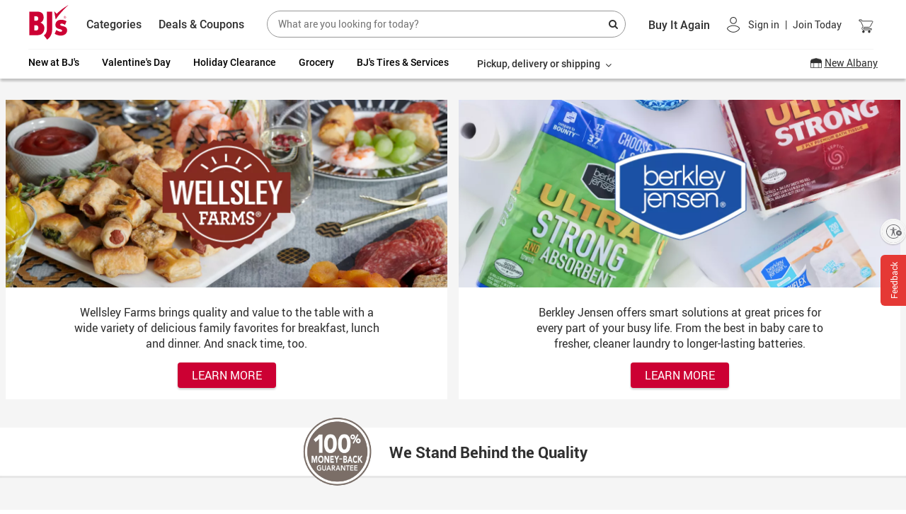

--- FILE ---
content_type: text/html; charset=utf-8
request_url: https://www.bjs.com/content?template=B&espot_main=OwnBrands
body_size: 19560
content:
<!DOCTYPE html><html lang="en"><head>

   <script id="usntA40start" src="https://a40.usablenet.com/pt/c/bjs/cs-start?color=light&amp;size=small&amp;position=bottom-right&amp;breakpoint=600&amp;mobile-color=light&amp;mobile-position=bottom-right&amp;mobile-size=small" async=""></script>
        <style>
          #usntA40Toggle {
            right: 0px!important;
            bottom: 360px!important;
            margin-bottom: 15px !important;
          }
        </style>
  <meta charset="utf-8">
  <title>BJs.com - BJ's Wholesale Club</title>
  <base href="/">

  <meta name="description" content="Shop BJ's Wholesale Club online and in-club for all your needs from groceries and paper products to TVs and tires. Join today to enjoy member-only savings every day.">
  <meta property="og:title" content="BJ's Wholesale Club">
  <meta property="og:description" content="Shop BJ's Wholesale Club for TV &amp; Electronics, Computers &amp; Tablets, Office, Patio, Garden &amp; Outdoor, Furniture, Home, Appliances, Baby &amp; Kids, Sports &amp; Fitness, Toys &amp; Video Games, Jewelry, Health &amp; Beauty, Grocery, Household &amp; Pet, Gift Cards, Clearance.">
  <meta property="og:image" content="//bjs.scene7.com/is/image/bjs/bjs_logo_new_042018e">
  <meta property="og:url" content="https://bjs.com">
  <meta property="og:site_name" content="BJ's Wholesale Club">

  <!-- meta tags for twitter -->
  <meta name="twitter:card" content="summary_large_image">
  <meta name="twitter:title" content="BJ's Wholesale Club">
  <meta name="twitter:description" content="Buy Now">
  <meta name="twitter:site" content="bjs.com">
  <meta name="twitter:image" content="//bjs.scene7.com/is/image/bjs/bjs_logo_new_042018e">

  
  <!-- user-scalablility added for iphone issue fix -->
  <meta id="id" name="viewport" content="width=device-width,initial-scale=1.0,maximum-scale=1.0,user-scalable=no">
  <!-- <meta name='viewport' content='width=device-width, initial-scale=1.0, maximum-scale=1.0' /> -->
  <link rel="icon" type="image/x-icon" href="./assets/images/icons/BJsNewLogo.svg">
  <meta name="google-play-app" content="app-id=com.brandingbrand.reactnative.and.bjs">
  <meta name="author" content="BJ's">
  <meta name="apple-itunes-app" content="app-id=1287596508, app-argument=https://www.bjs.com/">
  <link rel="manifest" href="manifest.json">

  <script type="text/javascript">;window.NREUM||(NREUM={});NREUM.init={privacy:{cookies_enabled:true}};window.NREUM||(NREUM={}),__nr_require=function(t,e,n){function r(n){if(!e[n]){var o=e[n]={exports:{}};t[n][0].call(o.exports,function(e){var o=t[n][1][e];return r(o||e)},o,o.exports)}return e[n].exports}if("function"==typeof __nr_require)return __nr_require;for(var o=0;o<n.length;o++)r(n[o]);return r}({1:[function(t,e,n){function r(t){try{c.console&&console.log(t)}catch(e){}}var o,i=t("ee"),a=t(27),c={};try{o=localStorage.getItem("__nr_flags").split(","),console&&"function"==typeof console.log&&(c.console=!0,o.indexOf("dev")!==-1&&(c.dev=!0),o.indexOf("nr_dev")!==-1&&(c.nrDev=!0))}catch(s){}c.nrDev&&i.on("internal-error",function(t){r(t.stack)}),c.dev&&i.on("fn-err",function(t,e,n){r(n.stack)}),c.dev&&(r("NR AGENT IN DEVELOPMENT MODE"),r("flags: "+a(c,function(t,e){return t}).join(", ")))},{}],2:[function(t,e,n){function r(t,e,n,r,c){try{l?l-=1:o(c||new UncaughtException(t,e,n),!0)}catch(u){try{i("ierr",[u,s.now(),!0])}catch(d){}}return"function"==typeof f&&f.apply(this,a(arguments))}function UncaughtException(t,e,n){this.message=t||"Uncaught error with no additional information",this.sourceURL=e,this.line=n}function o(t,e){var n=e?null:s.now();i("err",[t,n])}var i=t("handle"),a=t(28),c=t("ee"),s=t("loader"),u=t("gos"),f=window.onerror,d=!1,p="nr@seenError",l=0;s.features.err=!0,t(1),window.onerror=r;try{throw new Error}catch(h){"stack"in h&&(t(13),t(12),"addEventListener"in window&&t(6),s.xhrWrappable&&t(14),d=!0)}c.on("fn-start",function(t,e,n){d&&(l+=1)}),c.on("fn-err",function(t,e,n){d&&!n[p]&&(u(n,p,function(){return!0}),this.thrown=!0,o(n))}),c.on("fn-end",function(){d&&!this.thrown&&l>0&&(l-=1)}),c.on("internal-error",function(t){i("ierr",[t,s.now(),!0])})},{}],3:[function(t,e,n){t("loader").features.ins=!0},{}],4:[function(t,e,n){function r(){L++,T=g.hash,this[f]=y.now()}function o(){L--,g.hash!==T&&i(0,!0);var t=y.now();this[h]=~~this[h]+t-this[f],this[d]=t}function i(t,e){E.emit("newURL",[""+g,e])}function a(t,e){t.on(e,function(){this[e]=y.now()})}var c="-start",s="-end",u="-body",f="fn"+c,d="fn"+s,p="cb"+c,l="cb"+s,h="jsTime",m="fetch",v="addEventListener",w=window,g=w.location,y=t("loader");if(w[v]&&y.xhrWrappable){var x=t(10),b=t(11),E=t(8),R=t(6),O=t(13),N=t(7),P=t(14),M=t(9),S=t("ee"),C=S.get("tracer");t(16),y.features.spa=!0;var T,L=0;S.on(f,r),b.on(p,r),M.on(p,r),S.on(d,o),b.on(l,o),M.on(l,o),S.buffer([f,d,"xhr-done","xhr-resolved"]),R.buffer([f]),O.buffer(["setTimeout"+s,"clearTimeout"+c,f]),P.buffer([f,"new-xhr","send-xhr"+c]),N.buffer([m+c,m+"-done",m+u+c,m+u+s]),E.buffer(["newURL"]),x.buffer([f]),b.buffer(["propagate",p,l,"executor-err","resolve"+c]),C.buffer([f,"no-"+f]),M.buffer(["new-jsonp","cb-start","jsonp-error","jsonp-end"]),a(P,"send-xhr"+c),a(S,"xhr-resolved"),a(S,"xhr-done"),a(N,m+c),a(N,m+"-done"),a(M,"new-jsonp"),a(M,"jsonp-end"),a(M,"cb-start"),E.on("pushState-end",i),E.on("replaceState-end",i),w[v]("hashchange",i,!0),w[v]("load",i,!0),w[v]("popstate",function(){i(0,L>1)},!0)}},{}],5:[function(t,e,n){function r(t){}if(window.performance&&window.performance.timing&&window.performance.getEntriesByType){var o=t("ee"),i=t("handle"),a=t(13),c=t(12),s="learResourceTimings",u="addEventListener",f="resourcetimingbufferfull",d="bstResource",p="resource",l="-start",h="-end",m="fn"+l,v="fn"+h,w="bstTimer",g="pushState",y=t("loader");y.features.stn=!0,t(8),"addEventListener"in window&&t(6);var x=NREUM.o.EV;o.on(m,function(t,e){var n=t[0];n instanceof x&&(this.bstStart=y.now())}),o.on(v,function(t,e){var n=t[0];n instanceof x&&i("bst",[n,e,this.bstStart,y.now()])}),a.on(m,function(t,e,n){this.bstStart=y.now(),this.bstType=n}),a.on(v,function(t,e){i(w,[e,this.bstStart,y.now(),this.bstType])}),c.on(m,function(){this.bstStart=y.now()}),c.on(v,function(t,e){i(w,[e,this.bstStart,y.now(),"requestAnimationFrame"])}),o.on(g+l,function(t){this.time=y.now(),this.startPath=location.pathname+location.hash}),o.on(g+h,function(t){i("bstHist",[location.pathname+location.hash,this.startPath,this.time])}),u in window.performance&&(window.performance["c"+s]?window.performance[u](f,function(t){i(d,[window.performance.getEntriesByType(p)]),window.performance["c"+s]()},!1):window.performance[u]("webkit"+f,function(t){i(d,[window.performance.getEntriesByType(p)]),window.performance["webkitC"+s]()},!1)),document[u]("scroll",r,{passive:!0}),document[u]("keypress",r,!1),document[u]("click",r,!1)}},{}],6:[function(t,e,n){function r(t){for(var e=t;e&&!e.hasOwnProperty(f);)e=Object.getPrototypeOf(e);e&&o(e)}function o(t){c.inPlace(t,[f,d],"-",i)}function i(t,e){return t[1]}var a=t("ee").get("events"),c=t("wrap-function")(a,!0),s=t("gos"),u=XMLHttpRequest,f="addEventListener",d="removeEventListener";e.exports=a,"getPrototypeOf"in Object?(r(document),r(window),r(u.prototype)):u.prototype.hasOwnProperty(f)&&(o(window),o(u.prototype)),a.on(f+"-start",function(t,e){var n=t[1],r=s(n,"nr@wrapped",function(){function t(){if("function"==typeof n.handleEvent)return n.handleEvent.apply(n,arguments)}var e={object:t,"function":n}[typeof n];return e?c(e,"fn-",null,e.name||"anonymous"):n});this.wrapped=t[1]=r}),a.on(d+"-start",function(t){t[1]=this.wrapped||t[1]})},{}],7:[function(t,e,n){function r(t,e,n){var r=t[e];"function"==typeof r&&(t[e]=function(){var t=i(arguments),e={};o.emit(n+"before-start",[t],e);var a;e[m]&&e[m].dt&&(a=e[m].dt);var c=r.apply(this,t);return o.emit(n+"start",[t,a],c),c.then(function(t){return o.emit(n+"end",[null,t],c),t},function(t){throw o.emit(n+"end",[t],c),t})})}var o=t("ee").get("fetch"),i=t(28),a=t(27);e.exports=o;var c=window,s="fetch-",u=s+"body-",f=["arrayBuffer","blob","json","text","formData"],d=c.Request,p=c.Response,l=c.fetch,h="prototype",m="nr@context";d&&p&&l&&(a(f,function(t,e){r(d[h],e,u),r(p[h],e,u)}),r(c,"fetch",s),o.on(s+"end",function(t,e){var n=this;if(e){var r=e.headers.get("content-length");null!==r&&(n.rxSize=r),o.emit(s+"done",[null,e],n)}else o.emit(s+"done",[t],n)}))},{}],8:[function(t,e,n){var r=t("ee").get("history"),o=t("wrap-function")(r);e.exports=r;var i=window.history&&window.history.constructor&&window.history.constructor.prototype,a=window.history;i&&i.pushState&&i.replaceState&&(a=i),o.inPlace(a,["pushState","replaceState"],"-")},{}],9:[function(t,e,n){function r(t){function e(){s.emit("jsonp-end",[],p),t.removeEventListener("load",e,!1),t.removeEventListener("error",n,!1)}function n(){s.emit("jsonp-error",[],p),s.emit("jsonp-end",[],p),t.removeEventListener("load",e,!1),t.removeEventListener("error",n,!1)}var r=t&&"string"==typeof t.nodeName&&"script"===t.nodeName.toLowerCase();if(r){var o="function"==typeof t.addEventListener;if(o){var a=i(t.src);if(a){var f=c(a),d="function"==typeof f.parent[f.key];if(d){var p={};u.inPlace(f.parent,[f.key],"cb-",p),t.addEventListener("load",e,!1),t.addEventListener("error",n,!1),s.emit("new-jsonp",[t.src],p)}}}}}function o(){return"addEventListener"in window}function i(t){var e=t.match(f);return e?e[1]:null}function a(t,e){var n=t.match(p),r=n[1],o=n[3];return o?a(o,e[r]):e[r]}function c(t){var e=t.match(d);return e&&e.length>=3?{key:e[2],parent:a(e[1],window)}:{key:t,parent:window}}var s=t("ee").get("jsonp"),u=t("wrap-function")(s);if(e.exports=s,o()){var f=/[?&](?:callback|cb)=([^&#]+)/,d=/(.*)\.([^.]+)/,p=/^(\w+)(\.|$)(.*)$/,l=["appendChild","insertBefore","replaceChild"];Node&&Node.prototype&&Node.prototype.appendChild?u.inPlace(Node.prototype,l,"dom-"):(u.inPlace(HTMLElement.prototype,l,"dom-"),u.inPlace(HTMLHeadElement.prototype,l,"dom-"),u.inPlace(HTMLBodyElement.prototype,l,"dom-")),s.on("dom-start",function(t){r(t[0])})}},{}],10:[function(t,e,n){var r=t("ee").get("mutation"),o=t("wrap-function")(r),i=NREUM.o.MO;e.exports=r,i&&(window.MutationObserver=function(t){return this instanceof i?new i(o(t,"fn-")):i.apply(this,arguments)},MutationObserver.prototype=i.prototype)},{}],11:[function(t,e,n){function r(t){var e=i.context(),n=c(t,"executor-",e,null,!1),r=new u(n);return i.context(r).getCtx=function(){return e},r}var o=t("wrap-function"),i=t("ee").get("promise"),a=t("ee").getOrSetContext,c=o(i),s=t(27),u=NREUM.o.PR;e.exports=i,u&&(window.Promise=r,["all","race"].forEach(function(t){var e=u[t];u[t]=function(n){function r(t){return function(){i.emit("propagate",[null,!o],a,!1,!1),o=o||!t}}var o=!1;s(n,function(e,n){Promise.resolve(n).then(r("all"===t),r(!1))});var a=e.apply(u,arguments),c=u.resolve(a);return c}}),["resolve","reject"].forEach(function(t){var e=u[t];u[t]=function(t){var n=e.apply(u,arguments);return t!==n&&i.emit("propagate",[t,!0],n,!1,!1),n}}),u.prototype["catch"]=function(t){return this.then(null,t)},u.prototype=Object.create(u.prototype,{constructor:{value:r}}),s(Object.getOwnPropertyNames(u),function(t,e){try{r[e]=u[e]}catch(n){}}),o.wrapInPlace(u.prototype,"then",function(t){return function(){var e=this,n=o.argsToArray.apply(this,arguments),r=a(e);r.promise=e,n[0]=c(n[0],"cb-",r,null,!1),n[1]=c(n[1],"cb-",r,null,!1);var s=t.apply(this,n);return r.nextPromise=s,i.emit("propagate",[e,!0],s,!1,!1),s}}),i.on("executor-start",function(t){t[0]=c(t[0],"resolve-",this,null,!1),t[1]=c(t[1],"resolve-",this,null,!1)}),i.on("executor-err",function(t,e,n){t[1](n)}),i.on("cb-end",function(t,e,n){i.emit("propagate",[n,!0],this.nextPromise,!1,!1)}),i.on("propagate",function(t,e,n){this.getCtx&&!e||(this.getCtx=function(){if(t instanceof Promise)var e=i.context(t);return e&&e.getCtx?e.getCtx():this})}),r.toString=function(){return""+u})},{}],12:[function(t,e,n){var r=t("ee").get("raf"),o=t("wrap-function")(r),i="equestAnimationFrame";e.exports=r,o.inPlace(window,["r"+i,"mozR"+i,"webkitR"+i,"msR"+i],"raf-"),r.on("raf-start",function(t){t[0]=o(t[0],"fn-")})},{}],13:[function(t,e,n){function r(t,e,n){t[0]=a(t[0],"fn-",null,n)}function o(t,e,n){this.method=n,this.timerDuration=isNaN(t[1])?0:+t[1],t[0]=a(t[0],"fn-",this,n)}var i=t("ee").get("timer"),a=t("wrap-function")(i),c="setTimeout",s="setInterval",u="clearTimeout",f="-start",d="-";e.exports=i,a.inPlace(window,[c,"setImmediate"],c+d),a.inPlace(window,[s],s+d),a.inPlace(window,[u,"clearImmediate"],u+d),i.on(s+f,r),i.on(c+f,o)},{}],14:[function(t,e,n){function r(t,e){d.inPlace(e,["onreadystatechange"],"fn-",c)}function o(){var t=this,e=f.context(t);t.readyState>3&&!e.resolved&&(e.resolved=!0,f.emit("xhr-resolved",[],t)),d.inPlace(t,g,"fn-",c)}function i(t){y.push(t),h&&(b?b.then(a):v?v(a):(E=-E,R.data=E))}function a(){for(var t=0;t<y.length;t++)r([],y[t]);y.length&&(y=[])}function c(t,e){return e}function s(t,e){for(var n in t)e[n]=t[n];return e}t(6);var u=t("ee"),f=u.get("xhr"),d=t("wrap-function")(f),p=NREUM.o,l=p.XHR,h=p.MO,m=p.PR,v=p.SI,w="readystatechange",g=["onload","onerror","onabort","onloadstart","onloadend","onprogress","ontimeout"],y=[];e.exports=f;var x=window.XMLHttpRequest=function(t){var e=new l(t);try{f.emit("new-xhr",[e],e),e.addEventListener(w,o,!1)}catch(n){try{f.emit("internal-error",[n])}catch(r){}}return e};if(s(l,x),x.prototype=l.prototype,d.inPlace(x.prototype,["open","send"],"-xhr-",c),f.on("send-xhr-start",function(t,e){r(t,e),i(e)}),f.on("open-xhr-start",r),h){var b=m&&m.resolve();if(!v&&!m){var E=1,R=document.createTextNode(E);new h(a).observe(R,{characterData:!0})}}else u.on("fn-end",function(t){t[0]&&t[0].type===w||a()})},{}],15:[function(t,e,n){function r(t){if(!c(t))return null;var e=window.NREUM;if(!e.loader_config)return null;var n=(e.loader_config.accountID||"").toString()||null,r=(e.loader_config.agentID||"").toString()||null,u=(e.loader_config.trustKey||"").toString()||null;if(!n||!r)return null;var h=l.generateSpanId(),m=l.generateTraceId(),v=Date.now(),w={spanId:h,traceId:m,timestamp:v};return(t.sameOrigin||s(t)&&p())&&(w.traceContextParentHeader=o(h,m),w.traceContextStateHeader=i(h,v,n,r,u)),(t.sameOrigin&&!f()||!t.sameOrigin&&s(t)&&d())&&(w.newrelicHeader=a(h,m,v,n,r,u)),w}function o(t,e){return"00-"+e+"-"+t+"-01"}function i(t,e,n,r,o){var i=0,a="",c=1,s="",u="";return o+"@nr="+i+"-"+c+"-"+n+"-"+r+"-"+t+"-"+a+"-"+s+"-"+u+"-"+e}function a(t,e,n,r,o,i){var a="btoa"in window&&"function"==typeof window.btoa;if(!a)return null;var c={v:[0,1],d:{ty:"Browser",ac:r,ap:o,id:t,tr:e,ti:n}};return i&&r!==i&&(c.d.tk=i),btoa(JSON.stringify(c))}function c(t){return u()&&s(t)}function s(t){var e=!1,n={};if("init"in NREUM&&"distributed_tracing"in NREUM.init&&(n=NREUM.init.distributed_tracing),t.sameOrigin)e=!0;else if(n.allowed_origins instanceof Array)for(var r=0;r<n.allowed_origins.length;r++){var o=h(n.allowed_origins[r]);if(t.hostname===o.hostname&&t.protocol===o.protocol&&t.port===o.port){e=!0;break}}return e}function u(){return"init"in NREUM&&"distributed_tracing"in NREUM.init&&!!NREUM.init.distributed_tracing.enabled}function f(){return"init"in NREUM&&"distributed_tracing"in NREUM.init&&!!NREUM.init.distributed_tracing.exclude_newrelic_header}function d(){return"init"in NREUM&&"distributed_tracing"in NREUM.init&&NREUM.init.distributed_tracing.cors_use_newrelic_header!==!1}function p(){return"init"in NREUM&&"distributed_tracing"in NREUM.init&&!!NREUM.init.distributed_tracing.cors_use_tracecontext_headers}var l=t(24),h=t(17);e.exports={generateTracePayload:r,shouldGenerateTrace:c}},{}],16:[function(t,e,n){function r(t){var e=this.params,n=this.metrics;if(!this.ended){this.ended=!0;for(var r=0;r<p;r++)t.removeEventListener(d[r],this.listener,!1);e.aborted||(n.duration=a.now()-this.startTime,this.loadCaptureCalled||4!==t.readyState?null==e.status&&(e.status=0):i(this,t),n.cbTime=this.cbTime,f.emit("xhr-done",[t],t),c("xhr",[e,n,this.startTime]))}}function o(t,e){var n=s(e),r=t.params;r.host=n.hostname+":"+n.port,r.pathname=n.pathname,t.parsedOrigin=s(e),t.sameOrigin=t.parsedOrigin.sameOrigin}function i(t,e){t.params.status=e.status;var n=v(e,t.lastSize);if(n&&(t.metrics.rxSize=n),t.sameOrigin){var r=e.getResponseHeader("X-NewRelic-App-Data");r&&(t.params.cat=r.split(", ").pop())}t.loadCaptureCalled=!0}var a=t("loader");if(a.xhrWrappable){var c=t("handle"),s=t(17),u=t(15).generateTracePayload,f=t("ee"),d=["load","error","abort","timeout"],p=d.length,l=t("id"),h=t(21),m=t(20),v=t(18),w=window.XMLHttpRequest;a.features.xhr=!0,t(14),t(7),f.on("new-xhr",function(t){var e=this;e.totalCbs=0,e.called=0,e.cbTime=0,e.end=r,e.ended=!1,e.xhrGuids={},e.lastSize=null,e.loadCaptureCalled=!1,t.addEventListener("load",function(n){i(e,t)},!1),h&&(h>34||h<10)||window.opera||t.addEventListener("progress",function(t){e.lastSize=t.loaded},!1)}),f.on("open-xhr-start",function(t){this.params={method:t[0]},o(this,t[1]),this.metrics={}}),f.on("open-xhr-end",function(t,e){"loader_config"in NREUM&&"xpid"in NREUM.loader_config&&this.sameOrigin&&e.setRequestHeader("X-NewRelic-ID",NREUM.loader_config.xpid);var n=u(this.parsedOrigin);if(n){var r=!1;n.newrelicHeader&&(e.setRequestHeader("newrelic",n.newrelicHeader),r=!0),n.traceContextParentHeader&&(e.setRequestHeader("traceparent",n.traceContextParentHeader),n.traceContextStateHeader&&e.setRequestHeader("tracestate",n.traceContextStateHeader),r=!0),r&&(this.dt=n)}}),f.on("send-xhr-start",function(t,e){var n=this.metrics,r=t[0],o=this;if(n&&r){var i=m(r);i&&(n.txSize=i)}this.startTime=a.now(),this.listener=function(t){try{"abort"!==t.type||o.loadCaptureCalled||(o.params.aborted=!0),("load"!==t.type||o.called===o.totalCbs&&(o.onloadCalled||"function"!=typeof e.onload))&&o.end(e)}catch(n){try{f.emit("internal-error",[n])}catch(r){}}};for(var c=0;c<p;c++)e.addEventListener(d[c],this.listener,!1)}),f.on("xhr-cb-time",function(t,e,n){this.cbTime+=t,e?this.onloadCalled=!0:this.called+=1,this.called!==this.totalCbs||!this.onloadCalled&&"function"==typeof n.onload||this.end(n)}),f.on("xhr-load-added",function(t,e){var n=""+l(t)+!!e;this.xhrGuids&&!this.xhrGuids[n]&&(this.xhrGuids[n]=!0,this.totalCbs+=1)}),f.on("xhr-load-removed",function(t,e){var n=""+l(t)+!!e;this.xhrGuids&&this.xhrGuids[n]&&(delete this.xhrGuids[n],this.totalCbs-=1)}),f.on("addEventListener-end",function(t,e){e instanceof w&&"load"===t[0]&&f.emit("xhr-load-added",[t[1],t[2]],e)}),f.on("removeEventListener-end",function(t,e){e instanceof w&&"load"===t[0]&&f.emit("xhr-load-removed",[t[1],t[2]],e)}),f.on("fn-start",function(t,e,n){e instanceof w&&("onload"===n&&(this.onload=!0),("load"===(t[0]&&t[0].type)||this.onload)&&(this.xhrCbStart=a.now()))}),f.on("fn-end",function(t,e){this.xhrCbStart&&f.emit("xhr-cb-time",[a.now()-this.xhrCbStart,this.onload,e],e)}),f.on("fetch-before-start",function(t){function e(t,e){var n=!1;return e.newrelicHeader&&(t.set("newrelic",e.newrelicHeader),n=!0),e.traceContextParentHeader&&(t.set("traceparent",e.traceContextParentHeader),e.traceContextStateHeader&&t.set("tracestate",e.traceContextStateHeader),n=!0),n}var n,r=t[1]||{};"string"==typeof t[0]?n=t[0]:t[0]&&t[0].url?n=t[0].url:window.URL&&t[0]&&t[0]instanceof URL&&(n=t[0].href),n&&(this.parsedOrigin=s(n),this.sameOrigin=this.parsedOrigin.sameOrigin);var o=u(this.parsedOrigin);if(o&&(o.newrelicHeader||o.traceContextParentHeader))if("string"==typeof t[0]||window.URL&&t[0]&&t[0]instanceof URL){var i={};for(var a in r)i[a]=r[a];i.headers=new Headers(r.headers||{}),e(i.headers,o)&&(this.dt=o),t.length>1?t[1]=i:t.push(i)}else t[0]&&t[0].headers&&e(t[0].headers,o)&&(this.dt=o)})}},{}],17:[function(t,e,n){var r={};e.exports=function(t){if(t in r)return r[t];var e=document.createElement("a"),n=window.location,o={};e.href=t,o.port=e.port;var i=e.href.split("://");!o.port&&i[1]&&(o.port=i[1].split("/")[0].split("@").pop().split(":")[1]),o.port&&"0"!==o.port||(o.port="https"===i[0]?"443":"80"),o.hostname=e.hostname||n.hostname,o.pathname=e.pathname,o.protocol=i[0],"/"!==o.pathname.charAt(0)&&(o.pathname="/"+o.pathname);var a=!e.protocol||":"===e.protocol||e.protocol===n.protocol,c=e.hostname===document.domain&&e.port===n.port;return o.sameOrigin=a&&(!e.hostname||c),"/"===o.pathname&&(r[t]=o),o}},{}],18:[function(t,e,n){function r(t,e){var n=t.responseType;return"json"===n&&null!==e?e:"arraybuffer"===n||"blob"===n||"json"===n?o(t.response):"text"===n||""===n||void 0===n?o(t.responseText):void 0}var o=t(20);e.exports=r},{}],19:[function(t,e,n){function r(){}function o(t,e,n){return function(){return i(t,[u.now()].concat(c(arguments)),e?null:this,n),e?void 0:this}}var i=t("handle"),a=t(27),c=t(28),s=t("ee").get("tracer"),u=t("loader"),f=NREUM;"undefined"==typeof window.newrelic&&(newrelic=f);var d=["setPageViewName","setCustomAttribute","setErrorHandler","finished","addToTrace","inlineHit","addRelease"],p="api-",l=p+"ixn-";a(d,function(t,e){f[e]=o(p+e,!0,"api")}),f.addPageAction=o(p+"addPageAction",!0),f.setCurrentRouteName=o(p+"routeName",!0),e.exports=newrelic,f.interaction=function(){return(new r).get()};var h=r.prototype={createTracer:function(t,e){var n={},r=this,o="function"==typeof e;return i(l+"tracer",[u.now(),t,n],r),function(){if(s.emit((o?"":"no-")+"fn-start",[u.now(),r,o],n),o)try{return e.apply(this,arguments)}catch(t){throw s.emit("fn-err",[arguments,this,t],n),t}finally{s.emit("fn-end",[u.now()],n)}}}};a("actionText,setName,setAttribute,save,ignore,onEnd,getContext,end,get".split(","),function(t,e){h[e]=o(l+e)}),newrelic.noticeError=function(t,e){"string"==typeof t&&(t=new Error(t)),i("err",[t,u.now(),!1,e])}},{}],20:[function(t,e,n){e.exports=function(t){if("string"==typeof t&&t.length)return t.length;if("object"==typeof t){if("undefined"!=typeof ArrayBuffer&&t instanceof ArrayBuffer&&t.byteLength)return t.byteLength;if("undefined"!=typeof Blob&&t instanceof Blob&&t.size)return t.size;if(!("undefined"!=typeof FormData&&t instanceof FormData))try{return JSON.stringify(t).length}catch(e){return}}}},{}],21:[function(t,e,n){var r=0,o=navigator.userAgent.match(/Firefox[\/\s](\d+\.\d+)/);o&&(r=+o[1]),e.exports=r},{}],22:[function(t,e,n){function r(){return c.exists&&performance.now?Math.round(performance.now()):(i=Math.max((new Date).getTime(),i))-a}function o(){return i}var i=(new Date).getTime(),a=i,c=t(29);e.exports=r,e.exports.offset=a,e.exports.getLastTimestamp=o},{}],23:[function(t,e,n){function r(t,e){var n=t.getEntries();n.forEach(function(t){"first-paint"===t.name?d("timing",["fp",Math.floor(t.startTime)]):"first-contentful-paint"===t.name&&d("timing",["fcp",Math.floor(t.startTime)])})}function o(t,e){var n=t.getEntries();n.length>0&&d("lcp",[n[n.length-1]])}function i(t){t.getEntries().forEach(function(t){t.hadRecentInput||d("cls",[t])})}function a(t){if(t instanceof h&&!v){var e=Math.round(t.timeStamp),n={type:t.type};e<=p.now()?n.fid=p.now()-e:e>p.offset&&e<=Date.now()?(e-=p.offset,n.fid=p.now()-e):e=p.now(),v=!0,d("timing",["fi",e,n])}}function c(t){d("pageHide",[p.now(),t])}if(!("init"in NREUM&&"page_view_timing"in NREUM.init&&"enabled"in NREUM.init.page_view_timing&&NREUM.init.page_view_timing.enabled===!1)){var s,u,f,d=t("handle"),p=t("loader"),l=t(26),h=NREUM.o.EV;if("PerformanceObserver"in window&&"function"==typeof window.PerformanceObserver){s=new PerformanceObserver(r);try{s.observe({entryTypes:["paint"]})}catch(m){}u=new PerformanceObserver(o);try{u.observe({entryTypes:["largest-contentful-paint"]})}catch(m){}f=new PerformanceObserver(i);try{f.observe({type:"layout-shift",buffered:!0})}catch(m){}}if("addEventListener"in document){var v=!1,w=["click","keydown","mousedown","pointerdown","touchstart"];w.forEach(function(t){document.addEventListener(t,a,!1)})}l(c)}},{}],24:[function(t,e,n){function r(){function t(){return e?15&e[n++]:16*Math.random()|0}var e=null,n=0,r=window.crypto||window.msCrypto;r&&r.getRandomValues&&(e=r.getRandomValues(new Uint8Array(31)));for(var o,i="xxxxxxxx-xxxx-4xxx-yxxx-xxxxxxxxxxxx",a="",c=0;c<i.length;c++)o=i[c],"x"===o?a+=t().toString(16):"y"===o?(o=3&t()|8,a+=o.toString(16)):a+=o;return a}function o(){return a(16)}function i(){return a(32)}function a(t){function e(){return n?15&n[r++]:16*Math.random()|0}var n=null,r=0,o=window.crypto||window.msCrypto;o&&o.getRandomValues&&Uint8Array&&(n=o.getRandomValues(new Uint8Array(31)));for(var i=[],a=0;a<t;a++)i.push(e().toString(16));return i.join("")}e.exports={generateUuid:r,generateSpanId:o,generateTraceId:i}},{}],25:[function(t,e,n){function r(t,e){if(!o)return!1;if(t!==o)return!1;if(!e)return!0;if(!i)return!1;for(var n=i.split("."),r=e.split("."),a=0;a<r.length;a++)if(r[a]!==n[a])return!1;return!0}var o=null,i=null,a=/Version\/(\S+)\s+Safari/;if(navigator.userAgent){var c=navigator.userAgent,s=c.match(a);s&&c.indexOf("Chrome")===-1&&c.indexOf("Chromium")===-1&&(o="Safari",i=s[1])}e.exports={agent:o,version:i,match:r}},{}],26:[function(t,e,n){function r(t){function e(){t(a&&document[a]?document[a]:document[o]?"hidden":"visible")}"addEventListener"in document&&i&&document.addEventListener(i,e,!1)}e.exports=r;var o,i,a;"undefined"!=typeof document.hidden?(o="hidden",i="visibilitychange",a="visibilityState"):"undefined"!=typeof document.msHidden?(o="msHidden",i="msvisibilitychange"):"undefined"!=typeof document.webkitHidden&&(o="webkitHidden",i="webkitvisibilitychange",a="webkitVisibilityState")},{}],27:[function(t,e,n){function r(t,e){var n=[],r="",i=0;for(r in t)o.call(t,r)&&(n[i]=e(r,t[r]),i+=1);return n}var o=Object.prototype.hasOwnProperty;e.exports=r},{}],28:[function(t,e,n){function r(t,e,n){e||(e=0),"undefined"==typeof n&&(n=t?t.length:0);for(var r=-1,o=n-e||0,i=Array(o<0?0:o);++r<o;)i[r]=t[e+r];return i}e.exports=r},{}],29:[function(t,e,n){e.exports={exists:"undefined"!=typeof window.performance&&window.performance.timing&&"undefined"!=typeof window.performance.timing.navigationStart}},{}],ee:[function(t,e,n){function r(){}function o(t){function e(t){return t&&t instanceof r?t:t?u(t,s,a):a()}function n(n,r,o,i,a){if(a!==!1&&(a=!0),!l.aborted||i){t&&a&&t(n,r,o);for(var c=e(o),s=m(n),u=s.length,f=0;f<u;f++)s[f].apply(c,r);var p=d[y[n]];return p&&p.push([x,n,r,c]),c}}function i(t,e){g[t]=m(t).concat(e)}function h(t,e){var n=g[t];if(n)for(var r=0;r<n.length;r++)n[r]===e&&n.splice(r,1)}function m(t){return g[t]||[]}function v(t){return p[t]=p[t]||o(n)}function w(t,e){f(t,function(t,n){e=e||"feature",y[n]=e,e in d||(d[e]=[])})}var g={},y={},x={on:i,addEventListener:i,removeEventListener:h,emit:n,get:v,listeners:m,context:e,buffer:w,abort:c,aborted:!1};return x}function i(t){return u(t,s,a)}function a(){return new r}function c(){(d.api||d.feature)&&(l.aborted=!0,d=l.backlog={})}var s="nr@context",u=t("gos"),f=t(27),d={},p={},l=e.exports=o();e.exports.getOrSetContext=i,l.backlog=d},{}],gos:[function(t,e,n){function r(t,e,n){if(o.call(t,e))return t[e];var r=n();if(Object.defineProperty&&Object.keys)try{return Object.defineProperty(t,e,{value:r,writable:!0,enumerable:!1}),r}catch(i){}return t[e]=r,r}var o=Object.prototype.hasOwnProperty;e.exports=r},{}],handle:[function(t,e,n){function r(t,e,n,r){o.buffer([t],r),o.emit(t,e,n)}var o=t("ee").get("handle");e.exports=r,r.ee=o},{}],id:[function(t,e,n){function r(t){var e=typeof t;return!t||"object"!==e&&"function"!==e?-1:t===window?0:a(t,i,function(){return o++})}var o=1,i="nr@id",a=t("gos");e.exports=r},{}],loader:[function(t,e,n){function r(){if(!b++){var t=x.info=NREUM.info,e=p.getElementsByTagName("script")[0];if(setTimeout(u.abort,3e4),!(t&&t.licenseKey&&t.applicationID&&e))return u.abort();s(g,function(e,n){t[e]||(t[e]=n)});var n=a();c("mark",["onload",n+x.offset],null,"api"),c("timing",["load",n]);var r=p.createElement("script");r.src="https://"+t.agent,e.parentNode.insertBefore(r,e)}}function o(){"complete"===p.readyState&&i()}function i(){c("mark",["domContent",a()+x.offset],null,"api")}var a=t(22),c=t("handle"),s=t(27),u=t("ee"),f=t(25),d=window,p=d.document,l="addEventListener",h="attachEvent",m=d.XMLHttpRequest,v=m&&m.prototype;NREUM.o={ST:setTimeout,SI:d.setImmediate,CT:clearTimeout,XHR:m,REQ:d.Request,EV:d.Event,PR:d.Promise,MO:d.MutationObserver};var w=""+location,g={beacon:"bam.nr-data.net",errorBeacon:"bam.nr-data.net",agent:"js-agent.newrelic.com/nr-spa-1198.min.js"},y=m&&v&&v[l]&&!/CriOS/.test(navigator.userAgent),x=e.exports={offset:a.getLastTimestamp(),now:a,origin:w,features:{},xhrWrappable:y,userAgent:f};t(19),t(23),p[l]?(p[l]("DOMContentLoaded",i,!1),d[l]("load",r,!1)):(p[h]("onreadystatechange",o),d[h]("onload",r)),c("mark",["firstbyte",a.getLastTimestamp()],null,"api");var b=0},{}],"wrap-function":[function(t,e,n){function r(t,e){function n(e,n,r,s,u){function nrWrapper(){var i,a,f,p;try{a=this,i=d(arguments),f="function"==typeof r?r(i,a):r||{}}catch(l){o([l,"",[i,a,s],f],t)}c(n+"start",[i,a,s],f,u);try{return p=e.apply(a,i)}catch(h){throw c(n+"err",[i,a,h],f,u),h}finally{c(n+"end",[i,a,p],f,u)}}return a(e)?e:(n||(n=""),nrWrapper[p]=e,i(e,nrWrapper,t),nrWrapper)}function r(t,e,r,o,i){r||(r="");var c,s,u,f="-"===r.charAt(0);for(u=0;u<e.length;u++)s=e[u],c=t[s],a(c)||(t[s]=n(c,f?s+r:r,o,s,i))}function c(n,r,i,a){if(!h||e){var c=h;h=!0;try{t.emit(n,r,i,e,a)}catch(s){o([s,n,r,i],t)}h=c}}return t||(t=f),n.inPlace=r,n.flag=p,n}function o(t,e){e||(e=f);try{e.emit("internal-error",t)}catch(n){}}function i(t,e,n){if(Object.defineProperty&&Object.keys)try{var r=Object.keys(t);return r.forEach(function(n){Object.defineProperty(e,n,{get:function(){return t[n]},set:function(e){return t[n]=e,e}})}),e}catch(i){o([i],n)}for(var a in t)l.call(t,a)&&(e[a]=t[a]);return e}function a(t){return!(t&&t instanceof Function&&t.apply&&!t[p])}function c(t,e){var n=e(t);return n[p]=t,i(t,n,f),n}function s(t,e,n){var r=t[e];t[e]=c(r,n)}function u(){for(var t=arguments.length,e=new Array(t),n=0;n<t;++n)e[n]=arguments[n];return e}var f=t("ee"),d=t(28),p="nr@original",l=Object.prototype.hasOwnProperty,h=!1;e.exports=r,e.exports.wrapFunction=c,e.exports.wrapInPlace=s,e.exports.argsToArray=u},{}]},{},["loader",2,16,5,3,4]);;NREUM.loader_config={accountID:"1745770",trustKey:"1745770",agentID:"120671438",licenseKey:"d4f89db933",applicationID:"115808844"};NREUM.info={beacon:"bam-cell.nr-data.net",errorBeacon:"bam-cell.nr-data.net",licenseKey:"d4f89db933",applicationID:"115808844",sa:1}</script>


 <script type="text/javascript"> !function(e,n,r){function o(r,i){if(!n[r]){if(!e[r]){var s="function"==typeof __nr_require&&__nr_require;if(!i&&s)return s(r,!0);if(t)return t(r,!0);throw new Error("Cannot find module '"+r+"'")}var u=n[r]={exports:{}};e[r][0].call(u.exports,function(n){var t=e[r][1][n];return o(t||n)},u,u.exports)}return n[r].exports}for(var t="function"==typeof __nr_require&&__nr_require,i=0;i<r.length;i++)o(r[i]);return o}({1:[function(e,n,r){function o(e){e&&(c=e,t())}function t(){a||i()}function i(){window.Promise.toString().indexOf("ZoneAwarePromise")>-1&&(p.inPlace(window.Promise.prototype,["then"],"zonepromise-then-",s),a=!0)}function s(e,n){return n}var u=e("handle"),f=e("ee").get("frameworks"),p=e("wrap-function")(f),c=null,a=!1;u("spa-register",[o]),window.addEventListener("DOMContentLoaded",function(){t()}),f.on("zonepromise-then-start",function(e,n){if(c){var r=c.getCurrentNode();r&&(this.promise=n,this.spaNode=r,"function"==typeof e[0]&&(e[0]=p(e[0],"zonepromise-cb-",this)),"function"==typeof e[1]&&(e[1]=p(e[1],"zonepromise-cb-",this)))}}),f.on("zonepromise-cb-start",function(e){c&&this.spaNode&&(this.prevNode=c.getCurrentNode(),c.setCurrentNode(this.spaNode))}),f.on("zonepromise-cb-end",function(e){c&&this.spaNode&&c.setCurrentNode(this.prevNode)})},{}]},{},[1]); </script>

 <script src="https://assets.adobedtm.com/c3ed03742aaa/749e52fdc16c/launch-1efc4081e9c9.min.js" async=""></script>

<script type="text/javascript" src="/biz/psp247/247Tag.js" async="true"></script>
<script type="text/javascript">
    var monetateT = new Date().getTime();
    (function() {
        var p = document.location.protocol;
        if (p == "http:" || p == "https:") {
            var m = document.createElement('script'); m.type = 'text/javascript'; m.async = true; m.src = "//se.monetate.net/js/2/a-cdd6b983/p/bjs.com/custom.js";
            var s = document.getElementsByTagName('script')[0]; s.parentNode.insertBefore(m, s);
        }
    })();
    </script>

 <script type="text/javascript" src="https://share.bjs.com/core.js" async=""></script>
 <script type="text/javascript">
    (function(c,e,k,l,a){c[e]=c[e]||{};for(c[e].q=c[e].q||[];a<l.length;)k(l[a++],c[e])})(window,"extole",function(c,e){e[c]=e[c]||function(){e.q.push([c,arguments])}},["createZone"],0);</script>

<script>
    try {
      window.performance.setResourceTimingBufferSize(400);
    } catch (e) {}
    try {
      var _bttErrorListener =
        _bttErrorListener ||
        (function (b, c) {
          var d = [],
            e = [];
          b.addEventListener &&
            b.addEventListener('error', function (a) {
              'undefined' == typeof _bttErr
                ? d.push(a)
                : _bttErr.capture(a.message, a.filename, a.lineno, a.colno, a.error);
            });
          c.addEventListener &&
            c.addEventListener('securitypolicyviolation', function (a) {
              'undefined' == typeof _bttErr
                ? e.push([a.blockedURI, a.lineNumber, +new Date(), a.sourceFile, a.disposition])
                : _bttErr.captSec(
                    a.blockedURI,
                    a.lineNumber,
                    +new Date(),
                    a.sourceFile,
                    a.disposition
                  );
            });
          return {
            get: function (a) {
              return 'a' == a ? d : e;
            }
          };
        })(window, document);
    } catch (b) {
      _bttErrorListener = void 0;
    }
  </script>
  <script type="text/javascript" async="true" src="//bjswholesale3278871z.btttag.com/btt.js"></script>
  <!-- Pendo Script -->
  <script src="./assets/js/pendo.js"></script>
 <!-- Logrocket Script -->
  <script src="https://cdn.lrkt-in.com/LogRocket.min.js" crossorigin="anonymous"></script>
  <script src="./assets/js/logrocket.js"></script>
  <!-- Insert GTM Tag here-->
  <!-- Constructor Script -->
  <script src="//cnstrc.com/js/cust/bjs-wholesale-club_1Qeo7j.js">
  </script> 

  <!-- Insert content-policy Tag here-->

  <link rel="preconnect" href="https://api.bjs.com"> 
  <link rel="preconnect" href="https://s7d6.scene7.com"> 
  <link rel="preconnect" href="https://bjs.scene7.com"> 
  <link rel="preload" href="/assets/js/magiczoomplus.js" as="fetch" crossorigin="">

<link rel="stylesheet" href="styles.61c0f91e09d20fbbdade.css" crossorigin="use-credentials"><style ng-transition="bjs-universal-app">.main-content-wrapper[_ngcontent-sc349]{position:relative;max-width:1280PX;background-color:#fff;margin-top:6px!important}#overlay[_ngcontent-sc349]{position:absolute;top:0!important;left:0;right:0;bottom:0;cursor:pointer;visibility:hidden;width:100%;margin:0 auto;display:block;z-index:9999;transform:translateX(0);background:rgba(0,0,0,.4)}.feedback-button[_ngcontent-sc349]   *[_ngcontent-sc349]{box-sizing:content-box}.feedback-div[_ngcontent-sc349]{visibility:hidden;inset:0;display:flex;flex-direction:column;justify-content:flex-end;align-items:flex-start;z-index:2000000000}.feedback-div[_ngcontent-sc349], .feedback-red-btn[_ngcontent-sc349]{position:fixed;margin:0;padding:0}.feedback-red-btn[_ngcontent-sc349]{visibility:visible;cursor:pointer;border:none;background-color:transparent;bottom:288px;right:-1px;width:37px;transition:all .5s ease 0s}.feedback-text-style[_ngcontent-sc349]{background:#e53935;color:#fff;padding:10px;position:relative;font-size:12px;display:flex;flex-direction:row;z-index:-1;writing-mode:vertical-rl;transform:rotate(180deg);border-top-right-radius:6px;border-bottom-right-radius:6px}.feedback-iframe-div[_ngcontent-sc349]{position:fixed;overflow:hidden;color:#000;background-color:#ededed;border:2px solid #a6a6a6;border-right:none;-o-border-image:initial;border-image:initial;box-sizing:border-box;transition:all .5s ease 0s;margin:0;padding:0;z-index:2000000001;height:50%;border-radius:2px 0 0 2px;max-width:400px;width:100vw;right:-1px;bottom:175px}.feeback-inner-frame[_ngcontent-sc349]{background-color:transparent;padding-bottom:10px;right:10px;top:10px;position:absolute;display:flex;justify-content:flex-end}.close-btn-feedback[_ngcontent-sc349]{cursor:pointer;border:0;padding:0;background-color:transparent;z-index:2000000001;margin:0}.close-btn-background-feedback[_ngcontent-sc349]{position:absolute;width:28px;height:28px;border-radius:14px;top:-5px;right:-5px;background-color:#fff;opacity:.5}#menuOverLay.pageOverlay[_ngcontent-sc349], #overlay.pageOverlay[_ngcontent-sc349], .pageOverlay[_ngcontent-sc349]   #overlay[_ngcontent-sc349]{visibility:visible!important}#contentOverlay[_ngcontent-sc349]{margin:0 auto;width:100%}.footer-wrapper[_ngcontent-sc349]{width:100%;clear:both}.modal-template[_ngcontent-sc349]{max-width:550px;margin:0 auto;display:block}#menuOverLay[_ngcontent-sc349]{position:absolute;top:103px;left:0;right:0;bottom:0;cursor:pointer;visibility:hidden;width:100%;margin:0 auto;display:block;z-index:9999;transform:translateX(0);background:rgba(0,0,0,.4)}@media only screen and (min-width:480px){.active-pdp[_ngcontent-sc349], .active-signin[_ngcontent-sc349]{max-width:unset!important;background-color:#f8f8f8}}@media only screen and (max-width:480px){.wholePageOverlay[_ngcontent-sc349]{transform:translateX(260px);transition:2s ease-in-out;top:0;left:0;right:0;bottom:0;position:fixed}#overlay[_ngcontent-sc349]{position:absolute;top:50px;left:0;right:0;bottom:auto;cursor:pointer;visibility:hidden;width:100%;height:100%;display:block;z-index:9999;transform:translateX(0);background:rgba(0,0,0,.4)}.wholePageOverlayOut[_ngcontent-sc349]{transition:3s ease-in-out}.overlayOut[_ngcontent-sc349]{transform:translateX(0)}.footer-wrapper[_ngcontent-sc349]{padding:0}.hideScrollx[_ngcontent-sc349]{overflow-x:hidden}}</style></head>

<body>
  <app-root _nghost-sc349="" ng-version="12.2.17"><div _ngcontent-sc349="" id="page" apppdptechadvisortimetracker="" class="page total-wrapper hideScrollx"><a _ngcontent-sc349="" href="" aria-label="Enable Accessibility (opens accessibility options)" class="visually-hidden-focusable"> Enable Accessibility </a><br-page _ngcontent-sc349=""><!----><!----></br-page><!----><!----><!----><!----><!----><div _ngcontent-sc349="" class="footer-wrapper"><!----><!----><!----><!----><!----></div><!----></div></app-root>

  <!-- GB Assets included here ***-*** -->
  <link href="assets/css/globalstyles.css" rel="stylesheet">
  <!--  <script src="assets/GB/storefrontv1.0.155b.js" charset="utf-8"></script>
  GB Assets Ends -->

  <script src="biz/js/entryv1.1.js"></script>


<script src="runtime-es2015.1a01e19ce0205ae7da5e.js" crossorigin="use-credentials" type="module"></script><script src="runtime-es5.1a01e19ce0205ae7da5e.js" crossorigin="use-credentials" nomodule="" defer=""></script><script src="polyfills-es5.8934b84ccfa6ff640a49.js" crossorigin="use-credentials" nomodule="" defer=""></script><script src="polyfills-es2015.78e19f422c9731a7129f.js" crossorigin="use-credentials" type="module"></script><script src="scripts.f6d174f9ecd485d2f7c6.js" crossorigin="use-credentials" defer=""></script><script src="vendor-es2015.be0bab8276df515736c3.js" crossorigin="use-credentials" type="module"></script><script src="vendor-es5.be0bab8276df515736c3.js" crossorigin="use-credentials" nomodule="" defer=""></script><script src="main-es2015.dee786e40f2107457200.js" crossorigin="use-credentials" type="module"></script><script src="main-es5.dee786e40f2107457200.js" crossorigin="use-credentials" nomodule="" defer=""></script>

<script id="bjs-universal-app-state" type="application/json">{&q;https://api.bjs.com/digital/live/api/v1.1/storeId/10201/aggregateespots?emsName=OwnBrands&a;pageName=&a;pageGroup=Content&a;catalogId=10201&a;langId=-1&q;:{&q;espotdata&q;:[{&q;marketingText&q;:&q;&l;main class=\&q;dc_mod\&q;&g;\n  &l;style&g;\n    .container-fluid &g; div &g; .row &g; .col-sm-3.col-md-3.col-lg-3 {\n      display: none;\n    }\n    .container-fluid &g; div &g; .row &g; .col-sm-9.col-md-9.col-lg-9 {\n      flex: 0 0 100% !important;\n      max-width: 100% !important;\n    }\n    .dc_mod a {\n      color: #303030;\n    }\n    @media screen and (max-width: 349px) {\n      .dc_mod .col-6 {\n        flex: 0 0 100%;\n        max-width: 100%;\n      }\n    }\n  &l;/style&g;\n  &l;section class=\&q;px-xl-0 px-2 my-4\&q;&g;\n    &l;div class=\&q;OwnBrand_Specs\&q;&g;\n      &l;div class=\&q;row m-0\&q;&g;\n        &l;div class=\&q;col-12 col-md-6 px-2 mb-3\&q;&g;\n          &l;a\n            href=\&q;/content?template=B&a;espot_main=OwnBrands_WellsleyFarms&a;source=OwnBrands\&q;\n            data-gtm-id=\&q;OwnBrands02\&q;\n            data-gtm-position=\&q;Own Brands 02\&q;\n            data-gtm-name=\&q;Own Brands WF\&q;\n            data-gtm-creative=\&q;Own Brands WF\&q;\n            data-gtm-type=\&q;category\&q;\n            class=\&q;bg-white LinkInitial d-block plp-espot-gtm-tag plp-espot-gtm-view\&q;\n          &g;\n            &l;div class=\&q;p-0\&q;&g;\n              &l;img\n                src=\&q;https://bjs.scene7.com/is/image/bjs/Apps_Evergreen_WF_HP\&q;\n                class=\&q;d-block\&q;\n              /&g;\n            &l;/div&g;\n            &l;div class=\&q;w-450px px-2 text-center\&q;&g;\n              &l;!-- &l;img\n                src=\&q;https://bjs.scene7.com/is/image/bjs/211011_WF_Logo?fmt=png-alpha\&q;\n                class=\&q;OwnBrand_LogoOverlay d-block pb-3\&q; /&g; --&g;\n              &l;p class=\&q;pt-4 pb-3\&q;&g;\n                Wellsley Farms brings quality and value to the table with a wide\n                variety of delicious family favorites for breakfast, lunch and\n                dinner. And snack time, too.\n              &l;/p&g;\n              &l;p class=\&q;pb-3\&q;&g;&l;span class=\&q;button\&q;&g;Learn more&l;/span&g;&l;/p&g;\n            &l;/div&g;\n          &l;/a&g;\n        &l;/div&g;\n        &l;div class=\&q;col-12 col-md-6 px-2 mb-3\&q;&g;\n          &l;a\n            href=\&q;/content?template=B&a;espot_main=OwnBrands_BerkleyJensen&a;source=OwnBrands\&q;\n            data-gtm-id=\&q;OwnBrands03\&q;\n            data-gtm-position=\&q;Own Brands 03\&q;\n            data-gtm-name=\&q;Own Brands BJ\&q;\n            data-gtm-creative=\&q;Own Brands BJ\&q;\n            data-gtm-type=\&q;category\&q;\n            class=\&q;bg-white LinkInitial d-block plp-espot-gtm-tag plp-espot-gtm-view\&q;\n          &g;\n            &l;div class=\&q;p-0\&q;&g;\n              &l;img\n                src=\&q;https://bjs.scene7.com/is/image/bjs/UltraPaper_Evergreen_BJ_HP\&q;\n                class=\&q;d-block\&q;\n              /&g;\n            &l;/div&g;\n            &l;div class=\&q;w-450px px-2 text-center\&q;&g;\n              &l;!-- &l;img\n                src=\&q;https://bjs.scene7.com/is/image/bjs/211011_BJ_Logo?fmt=png-alpha\&q;\n                class=\&q;OwnBrand_LogoOverlay d-block pb-3\&q; /&g; --&g;\n              &l;p class=\&q;pt-4 pb-3\&q;&g;\n                Berkley Jensen offers smart solutions at great prices for every\n                part of your busy life. From the best in baby care to fresher,\n                cleaner laundry to longer-lasting batteries.\n              &l;/p&g;\n              &l;p class=\&q;pb-3\&q;&g;&l;span class=\&q;button\&q;&g;Learn more&l;/span&g;&l;/p&g;\n            &l;/div&g;\n          &l;/a&g;\n        &l;/div&g;\n      &l;/div&g;\n    &l;/div&g;\n  &l;/section&g;\n\n  &l;section\n    class=\&q;px-xl-0 px-2 mb-5 bg-white\&q;\n    style=\&q;box-shadow: 0 3px 1px #0000000f\&q;\n  &g;\n    &l;div class=\&q;OwnBrand_Specs\&q;&g;\n      &l;div\n        class=\&q;d-flex flex-sm-row flex-column fluid-container justify-content-center align-items-center\&q;\n      &g;\n        &l;div class=\&q;OwnBrands_Icon_MoneyBack\&q;&g;\n          &l;img\n            src=\&q;https://bjs.scene7.com/is/image/bjs/211011_OB_MoneyBack?fmt=png-alpha\&q;\n            class=\&q;d-block\&q;\n          /&g;\n        &l;/div&g;\n        &l;div\n          class=\&q;px-4 font-weight-bold py-3 text-sm-left text-center\&q;\n          style=\&q;font-size: 1.4em\&q;\n        &g;\n          We Stand Behind &l;span class=\&q;text-nowrap\&q;&g;the Quality&l;/span&g;\n        &l;/div&g;\n      &l;/div&g;\n    &l;/div&g;\n  &l;/section&g;\n\n  &l;section class=\&q;px-xl-0 px-2 mb-5\&q;&g;\n    &l;style&g;\n      .NewItems {\n        background: #cc0033;\n      }\n      .NewItems a {\n        text-decoration: none;\n        height: 100%;\n      }\n      .NewItems a &g; div:nth-of-type(2) {\n        flex: 1 0 auto;\n        color: #fff;\n      }\n      .itemText {\n        font-size: 0.9em;\n        padding: 0.5rem;\n        color: #000;\n        background-color: #eae1cd;\n        flex: 1 0 auto;\n      }\n      .itemText ul {\n        list-style-type: disc !important;\n        padding-left: 1em !important;\n        margin-left: 1em;\n      }\n\n      .onestop_headbar {\n        background: #952137;\n        overflow: hidden;\n        color: #fff;\n      }\n      .onestop_headbar &g; div {\n        position: relative;\n      }\n      .onestop_headbar .snowflake {\n        object-fit: contain;\n        position: absolute;\n        top: 50%;\n      }\n      .onestop_headbar .snowflake:nth-of-type(1) {\n        width: 120px;\n        transform: translateY(calc(-50% - 20px)) translateX(-90%);\n        left: 0;\n      }\n      .onestop_headbar .snowflake:nth-of-type(2) {\n        width: 162px;\n        transform: translateY(-65%) translateX(90%);\n        right: 0;\n      }\n      @media screen and (min-width: 525px) {\n        .onestop_headbar .snowflake:nth-of-type(1) {\n          width: 120px;\n          transform: translateY(calc(-50% - 10px)) translateX(-25%);\n          left: 0;\n        }\n        .onestop_headbar .snowflake:nth-of-type(2) {\n          width: 105px;\n          transform: translateY(-50%) translateX(25%);\n          right: 0;\n        }\n      }\n      @media screen and (min-width: 768px) {\n        .onestop_headbar .snowflake:nth-of-type(1) {\n          width: 120px;\n          transform: translateY(calc(-50% - 20px));\n          left: 0;\n        }\n        .onestop_headbar .snowflake:nth-of-type(2) {\n          width: 162px;\n          transform: translateY(-50%);\n          right: 0;\n        }\n      }\n    &l;/style&g;\n    &l;div class=\&q;OwnBrand_Specs NewItems w-1280px\&q;&g;\n      &l;div class=\&q;onestop_headbar p-3\&q;&g;\n        &l;div class=\&q;w-900px\&q;&g;\n          &l;h2 class=\&q;font-weight-bold py-3 text-center text-white\&q;&g;\n            Your one-stop shop for value\n          &l;/h2&g;\n        &l;/div&g;\n      &l;/div&g;\n      &l;div class=\&q;w-900px pt-3\&q;&g;\n        &l;div class=\&q;row justify-content-center align-items-stretch m-0\&q;&g;\n          &l;div class=\&q;col-6 col-md-4 pb-3 pb-md-0\&q;&g;\n            &l;a\n              href=\&q;https://www.bjs.com/category/grocery/beverages/sparkling-and-seltzer-water/3000000000000247993?visualVariant.nonvisualVariant.mfname=Wellsley%20Farms#item-3000000000000620158https://www.bjs.com/category/grocery/beverages/sparkling-and-seltzer-water/3000000000000247993?visualVariant.nonvisualVariant.mfname=Wellsley%20Farms#item-3000000000000620158https://www.bjs.com/category/grocery/beverages/sparkling-and-seltzer-water/3000000000000247993?visualVariant.nonvisualVariant.mfname=Wellsley%20Farms#item-3000000000000620158tbd\&q;\n              data-gtm-id=\&q;OwnBrands04\&q;\n              data-gtm-position=\&q;Own Brands 04\&q;\n              data-gtm-name=\&q;Seltzer Shop\&q;\n              data-gtm-creative=\&q;Seltzer Shop\&q;\n              data-gtm-type=\&q;category\&q;\n              class=\&q;d-flex flex-column plp-espot-gtm-tag plp-espot-gtm-view\&q;\n            &g;\n              &l;div class=\&q;bjs\&q;&g;\n                &l;img\n                  src=\&q;https://bjs.scene7.com/is/image/bjs/OB_Endcaps_Seltzer?fmt=png-alpha\&q;\n                  alt=\&q;Stretchflex Trash Bags\&q;\n                  class=\&q;d-block\&q;\n                /&g;\n              &l;/div&g;\n              &l;div\n                class=\&q;d-flex flex-column justify-content-between text-center p-0\&q;\n              &g;\n                &l;div class=\&q;itemText text-left pb-2\&q;&g;\n                  &l;h3 class=\&q;font-weight-bold text-center pb-1\&q;&g;Seltzer&l;/h3&g;\n                  &l;ul class=\&q;list-group\&q;&g;\n                    &l;li class=\&q;list-item\&q;&g;Zere calories&l;/li&g;\n                    &l;li class=\&q;list-item\&q;&g;No sugar or sodium&l;/li&g;\n                    &l;li class=\&q;list-item\&q;&g;No artificial sweeteners&l;/li&g;\n                  &l;/ul&g;\n                &l;/div&g;\n                &l;p class=\&q;py-sm-3 py-2 font-weight-bold LinkUnderline\&q;&g;\n                  Shop Now\n                &l;/p&g;\n              &l;/div&g;\n            &l;/a&g;\n          &l;/div&g;\n          &l;div class=\&q;col-6 col-md-4 pb-3 pb-md-0\&q;&g;\n            &l;a\n              href=\&q;https://www.bjs.com/category/household-essentials/cleaning-and-household-goods/3000000000000117335?visualVariant.nonvisualVariant.mfname=Berkley%20Jensen\&q;\n              data-gtm-id=\&q;OwnBrands05\&q;\n              data-gtm-position=\&q;Own Brands 05\&q;\n              data-gtm-name=\&q;Disinfecting Wipes Shop\&q;\n              data-gtm-creative=\&q;Disinfecting Wipes Shop\&q;\n              data-gtm-type=\&q;category\&q;\n              class=\&q;d-flex flex-column plp-espot-gtm-tag plp-espot-gtm-view\&q;\n            &g;\n              &l;div class=\&q;bjs\&q;&g;\n                &l;img\n                  src=\&q;https://bjs.scene7.com/is/image/bjs/OB_Endcaps_Wipes?fmt=png-alpha\&q;\n                  alt=\&q;Ultra Bath Tissue\&q;\n                  class=\&q;d-block\&q;\n                /&g;\n              &l;/div&g;\n              &l;div\n                class=\&q;d-flex flex-column justify-content-between text-center p-0\&q;\n              &g;\n                &l;div class=\&q;itemText text-left pb-2\&q;&g;\n                  &l;h3 class=\&q;font-weight-bold text-center pb-1\&q;&g;\n                    Disinfecting Wipes\n                  &l;/h3&g;\n                  &l;ul class=\&q;list-group\&q;&g;\n                    &l;li class=\&q;list-item\&q;&g;Kills cold &a; flu virus&l;/li&g;\n                    &l;li class=\&q;list-item\&q;&g;\n                      Kills 99.9% of bacteria in 15 seconds\n                    &l;/li&g;\n                    &l;li class=\&q;list-item\&q;&g;Kills common household bacteria&l;/li&g;\n                  &l;/ul&g;\n                &l;/div&g;\n                &l;p class=\&q;py-sm-3 py-2 font-weight-bold LinkUnderline\&q;&g;\n                  Shop Now\n                &l;/p&g;\n              &l;/div&g;\n            &l;/a&g;\n          &l;/div&g;\n          &l;div class=\&q;col-6 col-md-4 pb-3 pb-md-0\&q;&g;\n            &l;a\n              href=\&q;https://www.bjs.com/category/household-essentials/paper-and-plastic/disposable-tableware/3000000000000249998?visualVariant.nonvisualVariant.mfname=Berkley%20Jensen\&q;\n              data-gtm-id=\&q;OwnBrands06\&q;\n              data-gtm-position=\&q;Own Brands 06\&q;\n              data-gtm-name=\&q;Cutlery and Cups Shop\&q;\n              data-gtm-creative=\&q;Cutlery and Cups Shop\&q;\n              data-gtm-type=\&q;category\&q;\n              class=\&q;d-flex flex-column plp-espot-gtm-tag plp-espot-gtm-view\&q;\n            &g;\n              &l;div class=\&q;bjs\&q;&g;\n                &l;img\n                  src=\&q;https://bjs.scene7.com/is/image/bjs/OB_Endcaps_Tableware?fmt=png-alpha\&q;\n                  alt=\&q;Ultra Paper Towels\&q;\n                  class=\&q;d-block\&q;\n                /&g;\n              &l;/div&g;\n              &l;div\n                class=\&q;d-flex flex-column justify-content-between text-center p-0\&q;\n              &g;\n                &l;div class=\&q;itemText text-left pb-2\&q;&g;\n                  &l;h3 class=\&q;font-weight-bold text-center pb-1\&q;&g;\n                    Cutlery &a;amp; Cups\n                  &l;/h3&g;\n                  &l;ul class=\&q;list-group\&q;&g;\n                    &l;li class=\&q;list-item\&q;&g;\n                      Disposable design for easy cleanup\n                    &l;/li&g;\n                    &l;li class=\&q;list-item\&q;&g;\n                      Durable, heavyweight plastic material\n                    &l;/li&g;\n                    &l;li class=\&q;list-item\&q;&g;Sturdy and reliable&l;/li&g;\n                  &l;/ul&g;\n                &l;/div&g;\n                &l;p class=\&q;py-sm-3 py-2 font-weight-bold LinkUnderline\&q;&g;\n                  Shop Now\n                &l;/p&g;\n              &l;/div&g;\n            &l;/a&g;\n          &l;/div&g;\n        &l;/div&g;\n      &l;/div&g;\n    &l;/div&g;\n  &l;/section&g;\n\n  &l;section class=\&q;px-xl-0 px-2 mb-5\&q;&g;\n    &l;div class=\&q;OwnBrand_Specs w-900px\&q;&g;\n      &l;h2 class=\&q;font-weight-bold py-3 text-center\&q;&g;\n        Trending in Wellsley Farms\n      &l;/h2&g;\n      &l;div class=\&q;row justify-content-center m-0\&q;&g;\n        &l;div class=\&q;col-6 col-md-4 pb-3 pb-md-0\&q;&g;\n          &l;a\n            href=\&q;https://www.bjs.com/category/grocery/wellsley-farms/wellsley-farms-frozen/3000000000000248014\&q;\n            data-gtm-id=\&q;OwnBrands07\&q;\n            data-gtm-position=\&q;Own Brands 07\&q;\n            data-gtm-name=\&q;OB Frozen\&q;\n            data-gtm-creative=\&q;OB Frozen\&q;\n            data-gtm-type=\&q;category\&q;\n            class=\&q;d-block LinkUnderline plp-espot-gtm-tag plp-espot-gtm-view\&q;\n          &g;\n            &l;div class=\&q;pb-3\&q;&g;\n              &l;img\n                src=\&q;https://bjs.scene7.com/is/image/bjs/220224_OB_WF_Category_Frozen\&q;\n                class=\&q;d-block\&q;\n              /&g;\n            &l;/div&g;\n            &l;div class=\&q;p-0 text-center\&q;&g;\n              &l;p class=\&q;pb-sm-3 pb-2 font-weight-bold\&q;&g;Shop Frozen&l;/p&g;\n            &l;/div&g;\n          &l;/a&g;\n        &l;/div&g;\n        &l;div class=\&q;col-6 col-md-4 pb-3 pb-md-0\&q;&g;\n          &l;a\n            href=\&q;https://www.bjs.com/category/grocery/prepared-foods/wellsley-farms-kitchen/3000000000000248029\&q;\n            data-gtm-id=\&q;OwnBrands08\&q;\n            data-gtm-position=\&q;Own Brands 08\&q;\n            data-gtm-name=\&q;OB Fresh\&q;\n            data-gtm-creative=\&q;OB Fresh\&q;\n            data-gtm-type=\&q;category\&q;\n            class=\&q;d-block LinkUnderline plp-espot-gtm-tag plp-espot-gtm-view\&q;\n          &g;\n            &l;div class=\&q;pb-3\&q;&g;\n              &l;img\n                src=\&q;https://bjs.scene7.com/is/image/bjs/220823_OB_WF_Category_Fresh\&q;\n                class=\&q;d-block\&q;\n              /&g;\n            &l;/div&g;\n            &l;div class=\&q;p-0 text-center\&q;&g;\n              &l;p class=\&q;pb-sm-3 pb-2 font-weight-bold\&q;&g;Prepared Foods&l;/p&g;\n            &l;/div&g;\n          &l;/a&g;\n        &l;/div&g;\n        &l;div class=\&q;col-6 col-md-4 pb-3 pb-md-0\&q;&g;\n          &l;a\n            href=\&q;https://www.bjs.com/category/grocery/pantry/wellsley-farms-pantry/3000000000000248022\&q;\n            data-gtm-id=\&q;OwnBrands09\&q;\n            data-gtm-position=\&q;Own Brands 09\&q;\n            data-gtm-name=\&q;OB Pantry\&q;\n            data-gtm-creative=\&q;OB Pantry\&q;\n            data-gtm-type=\&q;category\&q;\n            class=\&q;d-block LinkUnderline plp-espot-gtm-tag plp-espot-gtm-view\&q;\n          &g;\n            &l;div class=\&q;pb-3\&q;&g;\n              &l;img\n                src=\&q;https://bjs.scene7.com/is/image/bjs/220224_OB_WF_Category_Pantry\&q;\n                class=\&q;d-block\&q;\n              /&g;\n            &l;/div&g;\n            &l;div class=\&q;p-0 text-center\&q;&g;\n              &l;p class=\&q;pb-sm-3 pb-2 font-weight-bold\&q;&g;Shop Pantry&l;/p&g;\n            &l;/div&g;\n          &l;/a&g;\n        &l;/div&g;\n      &l;/div&g;\n      &l;div class=\&q;\&q;&g;\n        &l;div class=\&q;hr-sect\&q;&g;\n          &l;a\n            href=\&q;https://www.bjs.com/category/wellsley-farms/3000000000000248053?ShopAll=Y&a;template=clp\&q;\n            data-gtm-id=\&q;OwnBrands10\&q;\n            data-gtm-position=\&q;Own Brands 10\&q;\n            data-gtm-name=\&q;OB Wellsley Farms\&q;\n            data-gtm-creative=\&q;OB Wellsley Farms\&q;\n            data-gtm-type=\&q;category\&q;\n            class=\&q;button d-block plp-espot-gtm-tag plp-espot-gtm-view\&q;\n            &g;Shop all Wellsley Farms&l;/a\n          &g;\n        &l;/div&g;\n      &l;/div&g;\n    &l;/div&g;\n  &l;/section&g;\n\n  &l;section class=\&q;px-xl-0 px-2 mb-5\&q;&g;\n    &l;div class=\&q;OwnBrand_Specs w-900px\&q;&g;\n      &l;h2 class=\&q;font-weight-bold pb-3 text-center\&q;&g;\n        Trending in Berkley Jensen\n      &l;/h2&g;\n      &l;div class=\&q;row justify-content-center m-0\&q;&g;\n        &l;div class=\&q;col-6 col-md-4 pb-3 pb-md-0\&q;&g;\n          &l;a\n            href=\&q;https://www.bjs.com/category/household-essentials/paper-and-plastic/paper-products/3000000000000117351?visualVariant.nonvisualVariant.mfname=Berkley%20Jensen\&q;\n            data-gtm-id=\&q;OwnBrands11\&q;\n            data-gtm-position=\&q;Own Brands 11\&q;\n            data-gtm-name=\&q;OB Paper\&q;\n            data-gtm-creative=\&q;OB Cleaning\&q;\n            data-gtm-type=\&q;category\&q;\n            class=\&q;d-block LinkUnderline plp-espot-gtm-tag plp-espot-gtm-view\&q;\n          &g;\n            &l;div class=\&q;pb-3\&q;&g;\n              &l;img\n                src=\&q;https://bjs.scene7.com/is/image/bjs/220224_OB_Category_Paper\&q;\n                class=\&q;d-block\&q;\n              /&g;\n            &l;/div&g;\n            &l;div class=\&q;p-0 text-center\&q;&g;\n              &l;p class=\&q;pb-sm-3 pb-2 font-weight-bold\&q;&g;Shop Paper &a; Plastic&l;/p&g;\n            &l;/div&g;\n          &l;/a&g;\n        &l;/div&g;\n        &l;div class=\&q;col-6 col-md-4 pb-3 pb-md-0\&q;&g;\n          &l;a\n            href=\&q;https://www.bjs.com/category/grocery-household-and-pet/cleaning-and-household-goods/3000000000000117335?template=clp&a;visualVariant.nonvisualVariant.mfname=Berkley%20Jensen&a;source=OwnBrands\&q;\n            data-gtm-id=\&q;OwnBrands12\&q;\n            data-gtm-position=\&q;Own Brands 12\&q;\n            data-gtm-name=\&q;OB Household Essentials\&q;\n            data-gtm-creative=\&q;OB Household Essentials\&q;\n            data-gtm-type=\&q;category\&q;\n            class=\&q;d-block LinkUnderline plp-espot-gtm-tag plp-espot-gtm-view\&q;\n          &g;\n            &l;div class=\&q;pb-3\&q;&g;\n              &l;img\n                src=\&q;https://bjs.scene7.com/is/image/bjs/220823_OB_WF_Category_Household\&q;\n                class=\&q;d-block\&q;\n              /&g;\n            &l;/div&g;\n            &l;div class=\&q;p-0 text-center\&q;&g;\n              &l;p class=\&q;pb-sm-3 pb-2 font-weight-bold\&q;&g;\n                Shop Household Essentials\n              &l;/p&g;\n            &l;/div&g;\n          &l;/a&g;\n        &l;/div&g;\n        &l;div class=\&q;col-6 col-md-4 pb-3 pb-md-0\&q;&g;\n          &l;a\n            href=\&q;https://www.bjs.com/category/home/385?template=clp&a;visualVariant.nonvisualVariant.mfname=Berkley%20Jensen&a;source=OwnBrands\&q;\n            data-gtm-id=\&q;OwnBrands13\&q;\n            data-gtm-position=\&q;Own Brands 13\&q;\n            data-gtm-name=\&q;OB Home\&q;\n            data-gtm-creative=\&q;OB Home\&q;\n            data-gtm-type=\&q;category\&q;\n            class=\&q;d-block LinkUnderline plp-espot-gtm-tag plp-espot-gtm-view\&q;\n          &g;\n            &l;div class=\&q;pb-3\&q;&g;\n              &l;img\n                src=\&q;https://bjs.scene7.com/is/image/bjs/220823_OB_WF_Category_Home\&q;\n                class=\&q;d-block\&q;\n              /&g;\n            &l;/div&g;\n            &l;div class=\&q;p-0 text-center\&q;&g;\n              &l;p class=\&q;pb-sm-3 pb-2 font-weight-bold\&q;&g;Shop Home&l;/p&g;\n            &l;/div&g;\n          &l;/a&g;\n        &l;/div&g;\n      &l;/div&g;\n      &l;div class=\&q;\&q;&g;\n        &l;div class=\&q;hr-sect\&q;&g;\n          &l;a\n            href=\&q;https://www.bjs.com/search?template=clp&a;visualVariant.nonvisualVariant.mfname=Berkley%20Jensen&a;source=OwnBrands\&q;\n            data-gtm-id=\&q;OwnBrands14\&q;\n            data-gtm-position=\&q;Own Brands 14\&q;\n            data-gtm-name=\&q;OB Berkley Jensen\&q;\n            data-gtm-creative=\&q;OB Berkley Jensen\&q;\n            data-gtm-type=\&q;category\&q;\n            class=\&q;button d-block plp-espot-gtm-tag plp-espot-gtm-view\&q;\n            &g;Shop all Berkley Jensen&l;/a\n          &g;\n        &l;/div&g;\n      &l;/div&g;\n    &l;/div&g;\n  &l;/section&g;\n\n  &l;section class=\&q;footer pb-5\&q;&g;\n    &l;div class=\&q;OwnBrand_Specs col-md-12\&q;&g;\n      &l;h4 class=\&q;mt-4 mb-2 font-weight-bold\&q;&g;\n        Why choose Wellsley Farms and Berkley Jensen for your family?\n      &l;/h4&g;\n      &l;p&g;\n        There&s;s value and quality in every aisle with\n        &l;a href=\&q;https://www.bjs.com/\&q; rel=\&q;noopener\&q;&g;BJ&s;s&l;/a&g;\n        own brands\n        &l;a\n          href=\&q;https://www.bjs.com/content?template=B&a;amp;espot_main=OwnBrands_WellsleyFarms\&q;\n          rel=\&q;noopener\&q;\n          &g;Wellsley Farms&l;/a\n        &g;\n        and&a;nbsp;&l;a\n          href=\&q;https://www.bjs.com/content?template=B&a;amp;espot_main=OwnBrands_BerkleyJensen\&q;\n          rel=\&q;noopener\&q;\n          &g;Berkley Jensen&l;/a\n        &g;.You can always find exceptional quality that meets or exceeds national\n        brands. Our own brands offer you a great value and wide selection of\n        items your family will love. You can find hundreds of everyday\n        essentials and seasonal merchandise or food products under BJ&s;s brand\n        names. Visit the\n        &l;a href=\&q;https://www.bjs.com/blog/\&q; rel=\&q;noopener\&q;\n          &g;BJ&s;s Smart Saver Blog&l;/a\n        &g;\n        to learn more about how\n        &l;a\n          href=\&q;https://www.bjs.com/blog/why-choose-bjs-wellsley-farms-compare-taste--selection-and-save-big/\&q;\n          rel=\&q;noopener\&q;\n          &g;Wellsley Farms&l;/a\n        &g;\n        &a;amp;\n        &l;a\n          href=\&q;https://www.bjs.com/blog/why-choose-bj-s-berkley-jensen---value-and-quality-in-every-aisle/\&q;\n          rel=\&q;noopener\&q;\n          &g;Berkley Jensen&l;/a\n        &g;\n        are the right choices for your household, family and business.\n      &l;/p&g;\n\n      &l;p class=\&q;mt-4 mb-2 font-weight-bold\&q;&g;\n        Are Wellsley Farms and Berkley Jensen BJ&s;s Wholesale Club Private\n        Brands?\n      &l;/p&g;\n      &l;p&g;\n        Wellsley Farms and Berkley Jensen are privately owned BJ&s;s Wholesale\n        Club brand name labels. Wellsley Farms offers a full selection of\n        quality food items while Berkley Jensen products include non-food\n        general merchandise products and sundries items. Snack confidently with\n        &l;a\n          href=\&q;https://www.bjs.com/category/grocery/wellsley-farms/wellsley-farms-bakery/3000000000000247496\&q;\n          rel=\&q;noopener\&q;\n          &g;BJ&s;s cakes&l;/a\n        &g;, BJ&s;s desserts,\n        &l;a href=\&q;https://www.bjs.com/deli\&q; rel=\&q;noopener\&q;\n          &g;BJ&s;s sandwich platters&l;/a\n        &g;,\n        &l;a href=\&q;https://www.bjs.com/bakery\&q; rel=\&q;noopener\&q;&g;BJ&s;s custom cakes&l;/a\n        &g;,\n        &l;a\n          href=\&q;https://www.bjs.com/category/grocery/wellsley-farms/wellsley-farms-frozen/3000000000000248014?visualVariant.nonvisualVariant.gbi_Merged_product_type=Frozen%20Snacks\&q;\n          rel=\&q;noopener\&q;\n          &g;Wellsley Farms appetizers&l;/a\n        &g;\n        and more\n        &l;a\n          href=\&q;https://www.bjs.com/category/grocery/wellsley-farms/wellsley-farms-snack-shop/3000000000000248049\&q;\n          rel=\&q;noopener\&q;\n          &g;BJ&s;s snacks&l;/a\n        &g;\n        you can find at the BJ&s;s bakery. Berkley Jensen products outperform the\n        national brands. See for yourself by exploring\n        &l;a\n          href=\&q;https://www.bjs.com/category/patio-and-garden/berkley-jensen-outdoor/3000000000000264488\&q;\n          rel=\&q;noopener\&q;\n          &g;BJ&s;s outdoor furniture&l;/a\n        &g;,\n        &l;a\n          href=\&q;https://www.bjs.com/category/furniture/3000000000000117040?visualVariant.nonvisualVariant.mfname=Berkley%20Jensen&a;ShopAll=y\&q;\n          rel=\&q;noopener\&q;\n          &g;BJ&s;s indoor furniture&l;/a\n        &g;,\n        &l;a\n          href=\&q;https://www.bjs.com/category/household-essentials/berkley-jensen-household-essentials/3000000000000250488\&q;\n          rel=\&q;noopener\&q;\n          &g;BJ&s;s household essentials&l;/a\n        &g;\n        and so much more.\n      &l;/p&g;\n\n      &l;p class=\&q;mt-4 mb-2 font-weight-bold\&q;&g;\n        Do Wellsley Farm and Berkley Jensen offer a 100% money-back guarantee?\n      &l;/p&g;\n      &l;p&g;\n        We&s;re so proud of our products that you can be sure you&s;re getting the\n        very best. If you are not happy with your purchase, you can return it\n        for 100% your money back. BJ&s;s promises you great products, fresh\n        &l;a\n          href=\&q;https://www.bjs.com/category/grocery/produce/wellsley-farms-produce/3000000000000248034\&q;\n          rel=\&q;noopener\&q;\n          &g;organics&l;/a\n        &g;\n        and trusted solutions for your busy life and budget. You can rely on the\n        consistency of Berkley Jensen and Wellsley Farms items to always have\n        the best quality at the right price. BJ&s;s had worked with exclusive\n        sourcing and manufacturing partners so that you can bring home superior\n        performance and excellent value. Discover trending items and unexpected\n        surprises with confidence.\n      &l;/p&g;\n    &l;/div&g;\n  &l;/section&g;\n\n  &l;style&g;\n    #contentOverlay.main-content-wrapper {\n      max-width: 100% !important;\n      background-color: #f5f5f5 !important;\n    }\n\n    .row &g; div.col-xs-12 {\n      width: 100% !important;\n    }\n\n    sup {\n      font-size: 0.8em !important;\n    }\n\n    .LinkInitial,\n    .LinkInitial:hover {\n      color: #000;\n      text-decoration: none;\n    }\n\n    a .LinkUnderline {\n      text-decoration: none;\n    }\n    a .LinkUnderline:hover {\n      text-decoration: underline;\n    }\n\n    .OwnBrand_Specs {\n      font-weight: 400;\n      max-width: 1280px;\n      margin-left: auto !important;\n      margin-right: auto !important;\n      position: relative;\n      z-index: 1;\n      line-height: 1.4;\n    }\n\n    .OwnBrand_Specs h1 {\n      font-size: 1.8em !important;\n      color: #cc0033;\n    }\n\n    .OwnBrand_Specs h2 {\n      font-size: 1.6em !important;\n    }\n\n    .OwnBrand_Specs h3 {\n      font-size: 1.4em !important;\n    }\n\n    .OwnBrand_Specs .button {\n      background-color: #cc0033;\n      padding: 7px 20px;\n      color: white;\n      text-decoration: none;\n      border-radius: 4px;\n      display: inline-block;\n      box-shadow: 0px 2px 3px #00000033;\n      text-transform: uppercase;\n    }\n\n    .OwnBrand_Specs .button:hover {\n      background-color: #920025;\n      text-decoration: none;\n      color: white;\n    }\n\n    .w-900px {\n      max-width: 900px;\n      margin-left: auto;\n      margin-right: auto;\n    }\n\n    .w-450px {\n      max-width: 450px;\n      margin-left: auto;\n      margin-right: auto;\n    }\n\n    .header {\n      color: #000;\n      font-size: 28px;\n      /* text-align: center; */\n    }\n\n    .hr-sect::before,\n    .hr-sect::after {\n      content: \&q;\&q;;\n      flex-grow: 1;\n      background: rgba(0, 0, 0, 0.35);\n      height: 1px;\n      font-size: 0px;\n      line-height: 0px;\n      margin: 0px 8px;\n      background-color: #c8c8c8;\n    }\n\n    .hr-sect {\n      display: flex;\n      flex-basis: 100%;\n      align-items: center;\n      color: #000;\n    }\n\n    .OwnBrand_LogoOverlay {\n      height: 180px;\n      width: auto;\n      margin-top: -90px;\n      margin-left: auto;\n      margin-right: auto;\n    }\n\n    .OwnBrands_Icon_MoneyBack img {\n      margin: -1rem 0;\n      width: 100px;\n      height: auto;\n    }\n\n    .footer {\n      font-weight: 100;\n    }\n\n    @media (max-width: 767px) {\n      body .OwnBrand_Specs {\n        font-size: 14px;\n      }\n\n      .colcol-6 -md-4,\n      .col-12 {\n        padding: 0 5px;\n      }\n\n      .OwnBrand_LogoOverlay {\n        height: 100px;\n        margin-top: -50px;\n      }\n    }\n\n    @media (max-width: 576px) {\n      .OwnBrands_Icon_MoneyBack img {\n        margin: -1rem 0 -0.5rem;\n      }\n    }\n  &l;/style&g;\n&l;/main&g;\n&q;,&q;language&q;:&q;-1&q;,&q;moreInformation&q;:&q;&q;,&q;statusCode&q;:200,&q;emsName&q;:&q;OwnBrands&q;}]},&q;https://api.bjs.com/digital/live/api/v1.0/espot?emsName=BJSLogoEspot&a;pageName=HomePage&a;pageGroup=Content&a;catalogId=10201&a;storeId=10201&a;langId=-1&q;:{&q;marketingText&q;:&q;&l;div _ngcontent-bjs-universal-app-c78=\&q;\&q; style=\&q;width: 46px;height: 48px;\&q;&g;\n&l;picture&g;\n        &l;source alt=\&q;BJ&s;s Homepage\&q; title=\&q;BJ&s;s Homepage\&q; aria-label=\&q;BJ&s;s Homepage\&q; srcset=\&q;/biz/icons/bjs_header_logo_desktop.svg\&q; media=\&q;(min-width: 767px)\&q;&g;\n        &l;source alt=\&q;BJ&s;s Homepage\&q; title=\&q;BJ&s;s Homepage\&q; aria-label=\&q;BJ&s;s Homepage\&q; srcset=\&q;/biz/icons/bjs_header_logo_desktop.svg\&q; media=\&q;(max-width: 767px)\&q;&g;\n        &l;img alt=\&q;BJ&s;s Homepage\&q; title=\&q;BJ&s;s Homepage\&q; aria-label=\&q;BJ&s;s Homepage\&q; src=\&q;/biz/icons/bjs_header_logo_desktop.svg\&q;&g;\n&l;/picture&g;&l;/div&g;&q;,&q;language&q;:&q;-1&q;,&q;moreInformation&q;:&q;&q;,&q;statusCode&q;:null},&q;https://api.bjs.com/digital/live/api/v1.8/storeconfdetails?storeId=10201&q;:{&q;resultList&q;:[{&q;userData&q;:{&q;maxDefaultQuantity&q;:&q;5&q;,&q;maxBOPICQuantity&q;:&q;10&q;,&q;maxBOPICAmount&q;:&q;1000&q;,&q;killSwitchBOPIC&q;:&q;ON&q;,&q;cartMaxItemCount&q;:&q;40&q;,&q;killSwitchCoupon&q;:&q;OFF&q;,&q;paypal.killswitch.value&q;:&q;false&q;,&q;paypal.checkout.library&q;:&q;https://www.paypalobjects.com/api/checkout.js&q;,&q;braintree.client.component&q;:&q;https://js.braintreegateway.com/web/3.32.1/js/client.min.js&q;,&q;braintree.checkout.component&q;:&q;https://js.braintreegateway.com/web/3.32.1/js/paypal-checkout.min.js&q;,&q;PayPalFakeNonceFlag&q;:&q;N&q;,&q;PayPalFlow&q;:&q;vault&q;,&q;showPayPalBanner&q;:&q;N&q;,&q;killSwitchPromoCode&q;:&q;ON&q;,&q;ShoppingListKillSwitch&q;:&q;OFF&q;,&q;InventoryMicroServiceEnableSwitch&q;:&q;ON&q;,&q;B2CPdpQuestionsAnswersKillSwitch&q;:&q;OFF&q;,&q;FreeShippingProgressBarFlag&q;:&q;N&q;,&q;MaxPurchaseHistoryDays&q;:&q;180&q;,&q;killSwitchReOrder&q;:&q;OFF&q;,&q;killSwitchPdpSDD&q;:&q;ON&q;,&q;killSwitchReOrderAddItem&q;:&q;OFF&q;,&q;killSwitchApply&q;:&q;ON&q;,&q;killSwitchApplyBuy&q;:&q;ON&q;,&q;killSwitchCarousel&q;:&q;OFF&q;,&q;killSwitchSDD&q;:&q;OFF&q;,&q;killSwitchMicroServiceCarousel&q;:&q;OFF&q;,&q;enableMIxedCart&q;:&q;ON&q;,&q;killSwitchAward&q;:&q;OFF&q;,&q;MASSwitch&q;:&q;ON&q;,&q;KillSwitchSDDButton&q;:&q;OFF&q;,&q;killSwitchTireInventoryFromMicroService&q;:&q;OFF&q;,&q;killSwitchMultiCard&q;:&q;OFF&q;,&q;killSwitchOrderSubmissionWithPromotionsOnly&q;:&q;OFF&q;,&q;killSwitchGiftOrderMessage&q;:&q;ON&q;,&q;killSwitchGCPayment&q;:&q;OFF&q;,&q;killSwitchCouponCarousel&q;:&q;ON&q;,&q;killSwitchVantivUpgrade&q;:&q;OFF&q;,&q;killSwitchMicroServiceTireInventory&q;:&q;OFF&q;,&q;killSwitchApplePay&q;:&q;OFF&q;,&q;killSwitchPLPATC&q;:&q;OFF&q;,&q;KillSwitchTrialMemb&q;:&q;OFF&q;,&q;EnableRiskified&q;:&q;true&q;,&q;EnableCybersource&q;:&q;false&q;,&q;killSwitchCouponsSharing&q;:&q;OFF&q;,&q;killSwitchSubscription&q;:&q;ON&q;,&q;killSwitchAlternatePickUpPersonBOPIC&q;:&q;ON&q;,&q;killSwitchItemEligibilityEngine&q;:&q;OFF&q;,&q;killSwitchChangeEmail&q;:&q;ON&q;,&q;WeightedItemWeightMarkers&q;:&q;.25,.5,.75,1,1.25,1.5,1.75,2,3,4&q;,&q;MAX_WEIGHTED_AMOUNT&q;:&q;150&q;,&q;applnce_pdd_dateRange&q;:&q;7&q;,&q;killSwitchForOptimizedOrderSubmit&q;:&q;OFF&q;,&q;killSwitchScheduler&q;:&q;OFF&q;,&q;killSwitchEBT&q;:&q;OFF&q;,&q;killSwitchResetPassword&q;:&q;OFF&q;,&q;killSwitchBNPL&q;:&q;ON&q;,&q;killSwitchBNPLGlobal&q;:&q;ON&q;,&q;applianceBufferQuantity&q;:&q;5&q;,&q;killSwitchOmniMultipack&q;:&q;OFF&q;,&q;killSwitchOmniUnlimited&q;:&q;OFF&q;,&q;killSwitchBOPICSubGlobal&q;:&q;OFF&q;,&q;killSwitchBOPICSubClub&q;:&q;&q;,&q;killSwitchForSearchIndexPage&q;:&q;ON&q;,&q;killSwitchOmniThirdPack&q;:&q;ON&q;,&q;killSwitchPromoteIQWebPDP&q;:&q;OFF&q;,&q;killSwitchPromoteIQAppPDP&q;:&q;OFF&q;,&q;killSwitchPromoteIQWebPLP&q;:&q;OFF&q;,&q;killSwitchPromoteIQAppPLP&q;:&q;OFF&q;,&q;killSwitchPromoteIQWebHP&q;:&q;OFF&q;,&q;killSwitchPromoteIQAppHP&q;:&q;OFF&q;,&q;killSwitchPromoteIQWebConversion&q;:&q;OFF&q;,&q;killSwitchPromoteIQAppConversion&q;:&q;OFF&q;,&q;killSwitchRememberMe&q;:&q;OFF&q;,&q;promoteIQDealsHeroBanner&q;:&q;OFF&q;,&q;PromoteIQHPherobanner&q;:&q;OFF&q;,&q;PromoteIQDealsCarousel&q;:&q;OFF&q;,&q;PromoteIQAppShopCategory&q;:&q;OFF&q;,&q;KiboPageType&q;:&q;OFF&q;,&q;PIQPLPBadgeApp&q;:&q;ON&q;,&q;PIQPLPBadgeWeb&q;:&q;OFF&q;,&q;PromoteIQOCPBanner&q;:&q;OFF&q;,&q;PromoteIQAppOCPBanner&q;:&q;OFF&q;,&q;PromoteIQBuyItAgain&q;:&q;OFF&q;,&q;PromoteIQAppBuyItAgain&q;:&q;OFF&q;,&q;PromoteIQCart&q;:&q;ON&q;,&q;PromoteIQAppCart&q;:&q;OFF&q;,&q;KillSwitchSmsOptIn&q;:&q;OFF&q;,&q;KiboResponse&q;:&q;OFF&q;,&q;KillSwitchRemoveApplyNow&q;:&q;ON&q;,&q;ADD_FRAUD_CC_ATTEMPTS&q;:&q;7&q;,&q;PromoteIQWebRecomendationCarousel&q;:&q;OFF&q;,&q;PromoteIQAppRecomendationCarousel&q;:&q;ON&q;,&q;ableToCobrandDays&q;:&q;45&q;,&q;killSwitchC1Cobrand&q;:&q;OFF&q;,&q;PromoteIQWebCouponBanner&q;:&q;OFF&q;,&q;PromoteIQAppCouponBanner&q;:&q;OFF&q;,&q;FlatRatePLPItemMessagingWeb&q;:&q;OFF&q;,&q;FlatRatePDPItemMessagingWeb&q;:&q;OFF&q;,&q;FlatRateCartItemMessagingWeb&q;:&q;OFF&q;,&q;FlatRateCartOrderSummaryMessagingWeb&q;:&q;OFF&q;,&q;FlatRateOrderConfirmationItemMessagingWeb&q;:&q;OFF&q;,&q;FlatRateCheckoutItemMessagingWeb&q;:&q;OFF&q;,&q;CheckoutItemMessagingWeb&q;:&q;OFF&q;,&q;killSwitchWebRmp&q;:&q;OFF&q;,&q;killSwitchAppRmp&q;:&q;OFF&q;,&q;PromoteIQSponsoredCoupon&q;:&q;OFF&q;,&q;KillswitchCMSHeaderFooter&q;:&q;OFF&q;,&q;killSwitchMemberEnrollOptimization&q;:&q;OFF&q;,&q;PdpSyw&q;:&q;OFF&q;,&q;killSwitchEZPayments&q;:&q;OFF&q;,&q;killSwitchAppSYWLite&q;:&q;OFF&q;,&q;clubRadiusLimit&q;:&q;1&q;,&q;killSwitchSYWApp&q;:&q;OFF&q;,&q;killSwitchSYWPIQApp&q;:&q;OFF&q;,&q;killSwitchSYWPIQSite&q;:&q;OFF&q;,&q;homepagehhmprompt&q;:&q;OFF&q;,&q;accounthhmprompt&q;:&q;OFF&q;,&q;appAccounthhmPrompt&q;:&q;OFF&q;,&q;onetrustPreferenceCentre&q;:&q;OFF&q;,&q;AddressAutcompleteCheckout&q;:&q;OFF&q;,&q;promoteIQWebPdpBanner&q;:&q;OFF&q;,&q;productlocdisplayclublist&q;:&q;all&q;,&q;killSwitchProdlocSegCheck&q;:&q;ON&q;,&q;wishlistproductlocationdisplay&q;:&q;all&q;,&q;killSwitchWishListProdlocSegCheck&q;:&q;ON&q;,&q;AddressAutcompleteMembership&q;:&q;OFF&q;,&q;SDDGiftcard&q;:&q;ON&q;,&q;killSwitchLapsedMemRenewal&q;:&q;OFF&q;,&q;killSwitchBOPICFeeP1&q;:&q;OFF&q;,&q;expayPayment&q;:&q;EBT+CC+AW;EBT+GC+AW;EBT+AW;CC+GC+AW;PP+AW&q;,&q;AppConstructorKS&q;:&q;OFF&q;,&q;killSwitchGBMigration&q;:&q;OFF&q;,&q;paylaterPdpApp&q;:&q;OFF&q;,&q;killSwitchMonetatePricing&q;:&q;OFF&q;,&q;wifiPromptExcludedClubs&q;:&q;184,220,310&q;,&q;bjsApiTimeOut&q;:&q;30&q;,&q;thirdPartyApiTimeOut&q;:&q;30&q;,&q;killSwitchNarvarReturns&q;:&q;OFF&q;,&q;paylaterCheckout&q;:&q;OFF&q;,&q;sddDynamicDeliveryChargePartNumber&q;:&q;311840&q;,&q;sddDeliveryChargePartNumber&q;:&q;245751&q;,&q;killSwitchHighTierSDD&q;:&q;OFF&q;,&q;killSwitchNarvarReturnsApp&q;:&q;OFF&q;,&q;killSwitchExpressPayEBTApp&q;:&q;ON&q;,&q;killSwitchPDPCMS&q;:&q;OFF&q;,&q;killSwitchNewOrderStatus&q;:&q;OFF&q;,&q;killSwitchEnableSDDPaypal&q;:&q;OFF&q;,&q;killSwitchCriteoRMP&q;:&q;OFF&q;,&q;killSwitchCriteoRMPApp&q;:&q;OFF&q;,&q;RoktAppOrderConfirmation&q;:&q;OFF&q;,&q;killSwitchEnableSDDPaypalWeb&q;:&q;OFF&q;,&q;killSwitchOmniSecondPack&q;:&q;OFF&q;,&q;killSwitchCriteoSearchRMP&q;:&q;OFF&q;,&q;killswitchinclubdefault&q;:&q;ON&q;,&q;PromotionUiApp&q;:&q;OFF&q;,&q;PromotionUiWeb&q;:&q;OFF&q;,&q;expayPaylaterMinAmount&q;:&q;30&q;,&q;xpayPaypalEnabled&q;:&q;true&q;,&q;expayPaylaterCategories&q;:&q;402010170,402010175,402010260,402020179,402030186,404020209,404030210,404040223,404040225,404040324,402020182,404030211,404030212,404030213,403010193,403010195,403010263,403010196,404030216,403010192&q;,&q;RestockingFeeKS&q;:&q;OFF&q;,&q;KillSwitchDigFunnel&q;:&q;OFF&q;,&q;killSwitchExPayAlcohol&q;:&q;OFF&q;,&q;killSwitchOOSAppCart&q;:&q;OFF&q;,&q;killSwitchOOSWebCart&q;:&q;OFF&q;,&q;killSwitchLocalizationEnabledClubs&q;:&q;OFF&q;,&q;killSwitchEnrollmentSuppDevices&q;:&q;OFF&q;,&q;killSwitchAccountCenterSuppDevices&q;:&q;OFF&q;,&q;killSwitchFEShopAssistant&q;:&q;OFF&q;},&q;storeId&q;:&q;10201&q;}]}}</script><script type="text/javascript"  src="/GBxZQ/cvc94/DFD3/nccv/sW/D75uLwt1ESSYJz/THp9R0IHcgQ/UnocbkR/4EVMB"></script><link rel="stylesheet" type="text/css"  href="/GBxZQ/cvc94/DFD3/nccv/sW/kw/RGNjR0IHcgQ/MElUThs/3ZHVY"><script  src="/GBxZQ/cvc94/DFD3/nccv/sW/kw/RGNjR0IHcgQ/YwRRI3U/8EGcp" async defer></script><div id="sec-overlay" style="display:none;"><div id="sec-container"></div></div></body></html>

--- FILE ---
content_type: application/javascript
request_url: https://www.bjs.com/GBxZQ/cvc94/DFD3/nccv/sW/D75uLwt1ESSYJz/THp9R0IHcgQ/UnocbkR/4EVMB
body_size: 178655
content:
(function(){if(typeof Array.prototype.entries!=='function'){Object.defineProperty(Array.prototype,'entries',{value:function(){var index=0;const array=this;return {next:function(){if(index<array.length){return {value:[index,array[index++]],done:false};}else{return {done:true};}},[Symbol.iterator]:function(){return this;}};},writable:true,configurable:true});}}());(function(){UZ();var nQ;Fth();bKh();var Mx=function(cN,P9){return cN<=P9;};var dI=function(){return ["87KX","50UMI\n","T7=EVO*N9","\b\t\x07MEV0^L","6G1\beQ","6EKP&","bHZ\nb(5.B7Z_ A","U^R","CY3","+!","\\(BMY\'\v*LM7w7","0I51B{R)","*\x073&\x07EI\n0\x07","\x07Z\\,\\\n",";RWI*\\","\'\\cH7V\v(;HB","*\x07o)!SIY","R","%\bZ0[M7V","%H[\v[","94","V1=UU","^\\,\\\n","p","\b","-Z7C[",":\f50;)$7`z\x00} .tpb1y-","U]qI1","oU-H2%5~,V&",")&","`\f.","0L","#-X\x3f","\x00SA&V","J3&F","5%BNY+=>WZ","!\t\fxD*Q//ECI&","Z\\0A\n","PFY^(N_I\n,","d9&wCJ<6\r","\"Z","67","8\x00VLeR7\\RIc\x00TJ/\"UI\\\vbO\b\x07ZZ$Q\b&\\XLN7U\t9|-eSO-\n\rA\x07P\b\'VD*\bTP\\!^F|<HB0\nBUM&GcDQIcZ9rF\ff<;\x07OKM7R,l\nc^4=C","2\r0PL ","Y&R\t9FX\\","NrA\v","QP","T","L(l-","9UM&GDDET-)","ar:","\tMd*P","U%","uCI& R\x079H^P6","\rZ[6R&","\'\b\t KI1V","Z/;\x40B","\t\fR}z ","\b^TQ","sKZ\nO","SIQ","^D1[4/\tVKSU,\'KMI-","4;t}!i","-\r\rQ","TII-0\x07\r1\bQI)","5!f^O;","BIP","\\(UCI\x006\r-\x07","]MZ*","\tS","+\v2\tMMF3CVX\'\'R\r23K","/\bzGD","S\n6","\x3f3K\x40X\v","/G","2M^,PCIX17T(3NBX","=","ji8~9\x3fBBI","Q,\t\x00","\x07MM G%\'CGN0","T-\x07^(\x00B\\Q!\r\f\'ZP1","X2","KM\f\x07M","W= nBI\n0","QIO","H0I","H\\X",".GKN*R5&^OU,","D",",`_ Q\x001GGO\x07X5\"Ss[","9<\x40XU","T\x07> B","MM\b%","^LI&O=5<CCJ","F*]","$\fDtX-T","\t+\x3fPK","K\\\rb\'O\v","cM3^:=+b^O\x000","ZZ6V","\'.V^ A;&\nPNH\"\x00^","0","1EC_/","94NBX\x3f0\r\n",";IBX\n\n","T:;UA","47","3\\:=DYN","X0\x40\f","=","H","AMT\'0 |F1","|\v-)#,7Z\\ P","SA ]","\x00\x00KM","%FXT\x07\x00\x07\x00VG+a0\t]V","64\x07\fQ\\","0Z","H","\']\v)>Sz\\7","\t","ZJ--^","F\"T","WZ*^\f[","\'B%:N^I\x07","A1","&BTI\x40(\x07\tVX1"," W\f:FBI\x00/","#\r\fJE","\x00\vZF","TII;+\x07","","6HOH\'","BVD)","P,s86BB","rCS-OJ\x3f3K\x40b\tS^[eRD%\t_AI*U","sb5","56RIi*^J\f>RK,","6BOR\v\'-#!!OG+V\n7","]QA1Z","Z\r27SCP\n6","\"i5C\b&\brQ62","9*S","&\\\n0\bCW^7I","G","1F\\I0",",_VX1K","R ","23QEZ6","T77^YM","#\b\r\f0WA)W","/\\2C","!V/","\vJ^U","m^+0-ZK1","H\"56CIS","=^E ","\f,&","QX-v/!FKX","\t5PF1~7XAN","17CE\\+\'\v\x07","\vK,W+","Z\x07>;BBIB.\x00L\x00ZF6\\","\v\r\nM","\\WQ","K2h","\b^\\,\\\nlPT\\0I,&","CG\\7","\n\bZx)R4XEU7","A#G","\r\'VE \\7","","|\x407\\\t&\\cGP,\x00^J7TGI\x002X\'\x07M","\njI:\'IOI-QJZDZ G1V\x00aN\x3f&NCSMEY\bJ\t!]a\x07B\x07>=K\x00R6\r\r\x07SlQ(Q\v/RXVX1O.mAYS\f6JZDZ G1VD3T\f|&Z[,\r[K>A7\tCL7RH:\'IOI-SU_\nOM*UD\\\x40R/Rr1HBN0\r\rNJ\t!]7UW+JNRl\b\x07\x07FX \fF0\\\x40R/V%\"BC[O6]JZBN0]\x077^L1\\~\'TI6\n\vCHM#F\n \bXMSk]\x409&R^SO\'JSZ>NH-A~\x40W&OD, HXR;\bD\r\\\x40$\x40+4aPR3I%~Nr\r(LYA+V41AGO7\rG:\'IOI-YN_Z>G\x3f1!\fG5W9/\vM\x00M$\r\v\bQ\nx:\fTM[c\'B\x07>=Kn/X]xRJ*\bTP\\7I pglT\'\n\rQKxRJ\"HL^\n\x00^=&H^A`81\t\\a1V\"\b^Po\vr&HI+<C\ns,/EPT-o\v;pJH!\f\x07\fA\\iAH&UJPX7I|EFX\f6V\r\bZx7\\&E[7XIF\'$F\x40H\nx]\r\fZZ$Q\b&F U\f55R^\\\r.KIRMMA1R/\v\r>]\x07 zQI;\x40_\nlN\x07\"\bRJ7]\x40\fa4RB^+\x40MMlH&\bDPSc\x00`oBQ\x40\t7\v[mGH1PTSjM\v.rHOId\n_\x07P\\<Cc_QI\"X34\x07Zx]\t_.UM&GJ TCI&\\TD, HXR;\bANNQM2kM^f]\x009&R^SO+PD\x40>Q^*XaPJT\\/^PzS\x00XC7Q\fAN\x00Y]+P*_Uk\x00p7WI;\rQS1J&FLR1Z~~F^ZU6V\t\r[M >PV^+\\OC\' BXH,I\\-A\v4^CO$NO!/BJ#\bLYM\b5>GWWS \x00R2rQ\x3fPFeJLj\x07LDH-O3<\x07HF9\x07\tAS8\bkWkN\x3f&NCSGk\rQ\b1[\r0\v5IJ1ohNW\n!\f_\x07#MG1\\:\fTm[o\x07ztJPG\fP*5KHZ_cbA\fLe\t=>KJC7QWNJNH~E1\\SYmI(=SUM\n_\x07P\\<C~3SHX \x00\t.7FXXG%QJKA*]DTE\vFVU$&\x00*\n\x40MQMM1F-^l\f[,~\v\x3f:[,\r[M>UL7PC%U\t(;HBk\rQ\b1[\r0RnKS5Pt \vXkQ\fAKJF&G\r,Z1X^C\'4RB^+H\fIIiFH UJT\\1TWW4zUwT2n\n]\tKZY\x00gG\f1F\x00~IWD(+WI4H\\I7TH0AW\fK\"Ng BXH,XNDC]B PaA\fV0]L3|DMQj\v]J=>HI,GFjCT\fO&\x07T*7_0\t\vZ\\-V\nkTWWS \x00R2zSFjZ\rQ\\iFH UL\vkN\x3f&NCSG6Q\nJC\x07WZ*DFo\bW ]FCuhBO\n1\x07I\x001[-TDH-O3<X$V\x07\t\\iFL%UL\vkN\x3f&NCSG6Q\n\x07MFe]La\bYPR4Vp\'\vOkQ\f\vJ\r]^Z\"5C\\x4;T\x000+\x07\x07\tQS3R\b6\vDH-O3<Xk\f\x07VG+\vkUJPX7I|<B[\njP\f\x07VG+oYSk\x00p7\vCkQ\f\x07MFeRY\"CP\fI+UB3~H\x07\x00jQ\fKJF&G\r,n7XIF9{\\Z\\bLJ\x00OM+W\'/ECO7V\x009&R^SO$\r\v\bQ\x00*\rj\x07XDaC\x3f\'SES\b`ELU\fH\x07WZ*DD-Fx1Ttp`IS\n0\x07AL\b$_&U[1U5<\x40T+YJOD G\'^\f\x00-]\x40:zXU-SU_\\\\-A\v4\\XO&\x00N2)QMQ\'B\x07\x07\vS!\\\n&F\x40>Tt7\tAX*U\rMI7TY*G\n\vF5IJ=oBY\n.\tHVNmRM8\nPP6IdB=~B$PA\b]xY3URMS7U9iUII0QY\x00g];\b\x00~\x079&OCYF\'V\r\fNZ\x40-\b\fG\"\\Q9>TI$PS\nH\nxY&R\\GI+_C\';A7\v\r\f[{1R7^\f\x00-]O.=P\fSR`\rKM!H&RPPZx5!WMI\f*=\t\v\x07\x07VG+mCE>W9pUII0SU_\\E G\f,XmY)\"S\'\f\fC_Z$AjG_&\f^\t)&NBZMyBNW\x001oT%\\3 JMQMEL\vL\nOMlH\r%T_XmT9mOR2\x07Q\n6F3_FX\'-R06\x00^A#\nU_\\K*]*DG1O.<\\Z\\7K\vL\x00X!\\\n&FT\fY,^!pSDO\x005ZLU_]KQ5VBeT_ V07SIYMn_\x07PLx+^Uo\v.5O0XJF&G\r,}7XIC\'$F^\n\n_\x07PLi]Y7RXVX1O.\tBq$P\x07\x07\vSx\njTVH1r6B\x40X\b#\fU\fSgG\f1F\x00\x00~I^Lz&\tEI\n0\x07OZ\\0A\neZP.O36O\n6\r\x40MI7TY5XFsXdB(~UM6\x07CN7\t&\bYMYj\bGH.7SYO`YLU\x07GUZk^7^F\x00a\x00S3%\x00OA#\nU\f|<CCMOkVo9rNXX#\fBZ[e]\v7\\APR5_|3\x07\vD\'SSOB\fK\x40*WFjUR5IJ3oOSC6V\x07KG7mCEx]B~&O^R`ELU\rO\x07FX &\bDPSc\x079&OCYR`\f\rQZkR$A^\f\\1r6B\x40X\b#\fU\fS5\b\"K\x00,ZZ;iUII0Q]\b][G+V[kjV1H0&iMP\nEF\x00JMiAJ-IV\x007ZU$&kC^C`\n\txmTVU,Lt \tAX*U\x40G\\gmCE\x005R|b\x00OA&\r\x00\x07Z+F\b/PA\v\x07*Nr\x3fBXU\x00&ES\nH\niAJ\"VS&>%\"BiO-\nYJ\vMI1\\cTQH/\x00/rICIO#Q\x07\x00\v\\\\gH1RUGQ&Z9oIYQn\bX\\\\,\\\nc3V8Z| WI;4\vX(u8\bUc_IeRr1FX^\x07U:BbiD*Ve\\ID:;IMQ;4\v_(\ruiAJ\"EGOXW(\tqC6LFm+G*B\fM6\x07SB.{ZJH!\f\x07\fA \\lH\"P\x007ZX1\"KII-\rHM1J&ALR1Z~~CIQ\n6QL\x00X1\x07,ANX7Ta ZJH!\f\x07\fA\\lH+B\fI1\r~( NINR-\\gA\v,\b_`o\x00\f3 bM^\x07j7]\n\b\x001[\r0RCGN&\x00Kl{ZJH!\f\x07\fA=\\lH\r%TE\vF5IJ.oSwH2y\x40HZ\\0A\ncA\\/uiNJM$\r\v\bQ\nx:\fTM[c\x009*SO\n6\rBHVNm\r02Pl7ZW25SDF9BNi]Y%\t_AI*UJ.zW[\x000PJCIOK)V\n$\bY*r1F\x40QG6TAKK]7]D1RGCQ6\x077z\x00OA&\r_\x40BZ~A7\tCL1ZM\v0\'BK\x00+QXN][G+VYbLP\x40x^) I\fSA,\t_BZ G1JLX;\x00+!/AYS\f6B [S7V6_YK\"Nf$HEYOrT\x07\fI8N&\bDPSc\r.=SCI2L\fN\b[]gP\v-EPH \x00T~~\\Z\\7K\fNQN,T1SNXyU\vu~NYC`JK1\\aPJT\\/^P%~DCS\t+ZdjPH\fY*\x07K=+iMP\nY\fN\r_o ]1EMOU\t(;HBFn_&QM7R,wWS \x00R2oAYS\f6JZD^$AD1ADH-O3<\x00;\b\x07A\x071\x07,BVO6O.iUII0PIGUZxY:\x00M\x00z&^=&H^{,\rQxmXQM/B$=\x3fBPAl\x07HZB \t\"Z[6X5=IIF9\ng\'Y \bQX7$I(=SUM\n\rN\'\x00\v\\\\k\x407,CMI,\x00B9AIC&QK\x40O,`X7\\,#nYop>\vz\n,\ty]+P*_\x00jXOD, HXR;\bU-ZK1\x071PVXkF(/\vI5\n_\x07QK1Z\v-TE\vF1O.<\\sb5XB\x00m\fCMI,\x00B9{\vJl\b\x07\x07FX \x07oTWWS \x00R2zWO\n6\rBV[8MocN:X#(7UMI\x000E\tD\x07OLQ+PY%\t_AI*UB(~U\x00SC-TAVLeY~AXk:.=JEN\nkC\x07\tAF DD;TB\nIop=\x00TFy\nMkZ_GO\"\x00T\'IOI-YK^Ik];\b\v7^tzAYS\f6JZDZ G1V\'Uc&\tZ\\7K\tLG\\mjULxkF:zE\x00QC`\x3f\x07KG7Mo\x406X\f)<DXT\x00,PX\x07JZ++B_jX]B>~XR<6\nC_N0]\x077^LjI(\'UB4-\rSxM+V\"\b^P`a\tCp7\tGX1E\f\x07VG+j\x07GCOc%>8BOIG6Q]\r_:.N*AL5CScUJ.{BM1YKZZ\\0A\ncPX5I9z\x00[,\rSK\x00lH,Xm^;&O4H\f\\X*CLjGXD-TR| ^X7\nHO^D0VY-PE\fY,^W}c\vX\x40\'\f\fA\x07L*]~]I>\tr$F\x40H\n1E\x3fD\bOMG1\\:\fTF U( ROI\x000BD\x00Z\\U-EKR-\\OC\';AI\x07+\v_iG\f*LX;\x00Zp&OENA1_V[kl&EK,_Jl~SDTl\x07\\R1[\r0RUGQ&Z9oIYQn\fOZ\\-\\\x00~^_GE7V4;T\\%E\x07\x07\vS1[\r0REPDO57T[\x000=\v\nI dGM%C\nK\"|;I\fI\x07+\vXJCN7\x07+CcIkDLz=\tO\\.P\x00\v_McE*Csk_ID/>NOXGsQXNDI\x07WA6hAGMT\'T\vC!~TXRxPFm7XQ\'UasK0XU\tL1AEPT&\x07`Z|DCP.\rHVNm+^U~Ir&^\\XF6\x07A\x07I7T_1EWO-TO5!\t^K.]\f\v^\\&[!;TRI*UP:\'IOI-YKY\x001[\r0RUMS&]O.=P\fIT4H\\\x07WA6\b6RVT,t7\vB0S^1J&AVU1LHp3\tMO\b\f]LG\\xVH-Z\nOm^4=C\'\x00JN]^Z\",U\rjXK2/ACOG4H\f\\\x07WA61tLI1^r>BBZ*U\x40S\f_Nh\nj\x07GCOc4;TI;=\bLs+nH\"AX\f^,K9&NCST+YJK\nxY*REPDXC.7SYObYJ\x07~ZkVO:8T\t`oSDTl\b\rH\bII7~A\\/ppDMI\f*4\v\x40H_\\*\x07\"]\nToV]23K\x40D#-SAY\b]c\x07j\x07XD7Rr\"UIKS+V\tsG&&\bDPScr1FX^\x07DCQZA#+B\fM1MV5|AES.\b$\rZMM1F-\\T\nTmR=>KUq\x00!Q\f\rA#j\x07XD7Rr\"UIKS+V\tsG&&\bDPScr1FX^\x07DCQZBM)\x408W\n ]O.=P\fS\n5X4\n1AcECI&^(rPEI\x07-\rH\x00\x07\\\x40e\\cXL\\/BHuiNJ*FI,*PNQ:8T\tu BXH,X\x40\vOVF$_\b:0^A>\tFp3E^H6B\f\x07VG+oY[,= \x07I\x00*F\nzF1A\r&NX-OqcIRrC\\E\x07H\bII7\n~\bYKNm\x00I<S^T\n1#5Y\bFkG:0^A~\x00S/|W^Xd^F\x00S\x00+F%_CQ/\rw\x3fp\n*FI+*PNQ:8T\tu)QMOO+ES\x00^C8N\reZ\x00_1Z~oI>Z\x07\fQ] Y~AE\ve.+kC^S\nWN]NV#Z\n\"][q,Lt;BH.QJS^,\f\rm^OM/O3<W\x40T0S^1J&AE\\mI\ra \vEG6L\fK\x40*WYaTZIaXO5!\tBX6EF\b^D)J(,Ry\x00S/|DCP.\rJ\x00ZB&\\\t3TVXyN\x3f&NCSG6TA\b\n1[,\v\x00~\x00%\"BI\x070HOMO~A7\tCL!^\v7p\x00l\f\b\x07K*]*DG~Ir&^\\XP6LG\\xGJ\"V1O.<\x00R6VL\\-ZmGCQ~\x00S/|F^ZR6VM\x07WA6\t&\bYMY~VI(\'UBC6LG\\x-\v\x07aT13K\x00R\f_7Bk\bYKNm^(oU\x3fT\f\b\x00W#F\n \bXMSk\x00:=UK0XU\tL1AEPT&\x079<\x40XUBsCV_QH75CX~\x00S/|S^D*,\f\x07(Mu~ZkDT-W%HO\x00R\fX\x07MFeG\f*AR.W(7I\f-\x07PFiVJ\"EGOXCpIC2\fD\x00\x07\\\x40U-EKR-\\OC\'4H^#\nQ_V[kG:9_VO*HD07IKI\x07oIJ\\\\ChAM8\nPP&IO5!\tXO\x07\v\x00dZ\b\r%TT\fI1\rw\x3foIF9BNZ&\\\t3TVT,\x00:zXU-SU_\\\\<Cj\x07GCOcr3UK<jX\x07JZ+\v>EJO,9%\x07iO-\nYJ\v\rZO$_D EAUcO9\x3fWXF\x3fT\r^\\ j\r&U[6X5=IIC0TAK]7]D7XQ\'W;3SI\x00+\fM\vjPCGN6O$=\x3fBOC,\t.M8F-IV~I4;TP\n6\fDG[K\x40,\x40J\"VK,_Jl{\v\\\x40n\fKA*]D&TEOj)>K\x00>VOZF\"G\fjZ\nO~\x009<\x40XUFyJM\b To\fLX4Tz.3^OFyMYX+hAEyXOI(\'UB\x3fPFe]L7PCXop;\vM6\n\b\x00]xG\x3f*!Cor$F\x40H\n\x3f\t[K>A7\tCL5R|7X7V\x07\fLM\x00&^^OT09!H\x40K\njXF\tQ\x00+\vjWWS \x00R2rHIF9\nN0]\x077^LjM\v.rUI\x07+\v]\r_\x00X](V\n7\nPX7I|<B[\x3f0[N0]\x077^L,XRC\'$F^\f_\tF\x007jGWWS \x00R2rRIF9Y\tN_V0\x07o^_GE7Vu/AYS\f6B[K>]L\"P^To\tppSDO\x005Z]K^*Z\x00cL_j\tF21HBS\n!\fLKA*]Lj\x07GCOc\x00t #\n\x40J\x07QK1Z\v-\\E\nSjM\v.rNO\n6\rB[2A3TDH-O3<X$\x40YZZL_,G\x07+TE\fM1MW(|IIEk\tS7V6_T~3 S_f_TFQNV1\n&E\toN\x3f&NCSGk\x07\tA\x07GmALjR\\CO(\\\f)<DXT\x00,X\x40K^Ze]H*PPHop4\v_\x07n\b]N_[\"\to\v\x40XCFiUII0QJH]HZ$CLkDL^7Tt&W[\x000PJSKV\\&[L7RAPX5IOD27_X!\rBQIMM1F-\\D[6X5=I+YIJCPF+V\x077^L*=$NK\\-\nXA\x07JZ+\n6]K\"a<FZT\b#\fLQF P*_O~\x00:4BOI4%_Z17\b\nPX7I\x07 \v\x00RNXXMh^nNV7\rK .BH.Z,N\x00NY]+P*_\n8^) I\\R-P\x40KO^Z.L%\t_AI*UJ(zWO\n6\rB[2A3TDH-O3<X$\x40YZZL_,G\x07+TE\fM1MW(|IIEk\tS,ULa\tBGO^(FX\\M+QXI1\\j\x07E\fS&\fOWniE^X)\rQ\b1!DRIkVI(\'UBC,\rKZ^[ VyTVH1r3E^H6PS\x07MFg\n\"\nXE\\7ID)!B^|\b\',O G,*YgS7T%F\x40H\n1P*J\x00QL6Ha^\x40T/F~3UOU6gQ\r7TQNaX\x0736B\x40C`\b\t\x07MEgF3PV[,V<9 TER`TS\'SDV0^LoVL+dM$\r4LA*](*E\x00`j]\x00\t=!B\fU!\r\x40[\nA7\tCL7ZH3\"\x40kTAHZkR3H\nI+HF= \x40YP\n,\fAMN0]\x077^LjI(\'UBl[K\x40,\x40H\"VWP&Ou/\vB\x00\t7\v>E1\\EF>XIW\'/XO9BNQM2+%BAO&U)=<QMNGrTAALKk*]&E\n4Y\r0p\x00SR\'V\r$\vKM+\x40\r,\x00j6|&6BNH\b\nZZZ\n%\v7I\x409<CCOU\'V\r1MI(V&L:v+bhb9\x0765\'0>$zjMoTLY&^f7\tKX\t\x07ZZm]J2|cn\b15ihx=\x07*.\x3f\'#4s8\b\"M\x00-LJ4A_^\'+^[mHsUEX77T(7_XM5SQ,\vmTVx;\x00^/;HBM=3/.>ZJ0T;1_FX1I55<ACFy\nL[G7^,RVGII\v17SIOG+V$&/  tml22umo#~(\x00O\n,\x07AGkT7,PP\\.O.zNh!9\"#\'%,mm\vw!9c}j6|&u/ZJT#K]7]$\fDtX-Tf&\tZX&SDiT6.TLY&^f&\t^X&\rQ])_H$\fDk&_.hUK\n,PQ])_H$\fDo&_.7UOA0\f\x07M9O\n6]_\x40>XOD27_X\x00Yn(\x07\b\x00Z$_\bk\'X\noC{\tO\\!Y\x40\\\\,\\\nkUJPX7I\x07ZT!\rBWIMM1F-\\RIm\x07^(~hC.E\f\x07VG+j\x07XDI\v%|N_|0\b\x40HZMM1F-\\E_IXC .AYS\f6J_M>E1\\TS6WWa&BH.BS\fYA+V\x00a]\fVD3T\f|^A_\x00.^W92\nRJ*_J*\bTP\\7I7 .Sw/\r\x00\x07PZgn_*LH/W9{\\Z\\b]\x07N\b_^0\x3fPRsXWW}cXO9\x40\v\\[Z \x07\"]\nIj]9*S\x00\rREA\bg\'Y \bGbIu BXH,CUCPZD6VD%C\nb\\XWt<E\f#\x40\x07HZL*]jZ\nHmN4zIK.\rAN]SM+T+]\fOjOXW}b\x40\f#\f\x00JZDDxTo\fV\x40%U\v0>^WI;J\x40+F\b/]\fG1O.<\n_\x07MFmH\f[G^7\\ZC}oMF0YA+R\b/JK[k4 H[\x00\x3f\rQ\b0Nk#m\x3f\b]21SERj\f]KY\x001*\x00N7R;pI2BZMM1F-\\T\nIoQ*3U\fSR\r\r]OZ*G\v7AG7h.;IK\f#\x40H]LD,PkD\fjOI(\'UB  \vCN+B7RRMS0\x00I\x3f&H^IjLLQ[1A \b^P-Vu~a\\`ELU\f{ GF~A\fLI\v%|A^Rj\fXR\x40 X](V\n7\x00~Gs\f\x07:+8A\f[\x00}OUu\x00kK)03J\\X\vkG0\x00\n\x07kG0\bL|p K\x00+QX[`\n\x3fDL^7Tt{\\XU-Q\x07SkQ5V!1^Pa=U=>NH6\fSKGeW0\bCW^7I|<HB6\t\x00\rA+\x40\"RGr|=UHXb\fH\x00SV\\ A!T-UG= UMDO-\r\x00E0\x40cPTXc1+JNRl\r\x00\x07PZMcTVU,Hu/\t*X\x3fM\x00D9o\fWjXKW<S\x40+#\f<\v\fyG7^7T\fO&\x07T*7CcM+JH]KA(V>,TK~\\U+rcMI\nkV\x071VF\"Mo\fL\\5\\\v(=U\x00YR;VOxJJ\'GK^&9^\x073 ^\x00PR;V\t^Z p\v-DPO&Xp%U#JxJJ/_EH\"^pU.\rPxJJ6TP|$UpU2\b\'\rPFiGJ\"CWM7\\9&R^SMnX_P[&CyM^S6WF((\\#BD\x00\x00JiW\tyM^S6WF41A\'\fK\x00NPiRy0RQy1=6J\b2\rKHH\\I6VDrI\vA\\026O\n6\rB]L\\*CLjGCOc+%!{\vXkQXS\x07JZ+6RVT,C\' BXH,XFSQmG\f*CO$V2&T\x40jQYAYLMe\x07^7RE\x007ZH2&\vXrV\x07>Z[6R&RRCQ/\\OD(b\vXsQ]\x07\rK)\\&T^\"\x07^JkhDMN\n`\f\x40[Z\\0A\nc\bQI,C!/\x00IF\x3fQXAYK]7]D%\t_AI*UB.{\\^X7\nHOOX)JL7XQ\"\\17IXNF\x3fYAH[","^Q",";\n6iq","\x07","DQX1=_","RH!R4","&^NK&t(;HBN","!","5A5","TX","\'FX ","","&\x07^VF#\\","T9 F","\x00ZD)Z\x00,","]","\x07\x07","!\x07\x07lM)V\n*\t\\f\\7",",`\f2V\'XTX15H21bTX\f7\f","KI&Z3 ","*K|2S{\'.F]Z","JM6G)&XCv&\rh/&BA|\f!"," \x07\x00","Y.","`.^N","\v-^WN&K","Q7\b^L","!1ZF,F\t","\x07KMZ/","=\"","VK f6\n","\x07/RI","\x07","H.&","\x00\x07j","/&FXH","&9","0]","1U","35","\x00ZL","N\f0","qU,P=$B\f{#\v","\'MA\"[#SKS\'U\r\r","78","bJd","&TV","\'SDV0^L","U\"TQ","[X\r&\n\x07","RK","OD0T\r-}GS$\x00S","\b","\nOM","+\v%J\\qr\x077GG","_X\v\rS","/\\GS7=_>%\"B","IVO\"O+>1LdX0\f\r\'VE \x40\"A","W/\bPx","P","+\v","5\n","94AI^+<",",28\x07|G+] \bXMS","l;4SFO*^!D^T6\'\f",".7KC\\\v","KX\t\x07ZZ","\x07\rL","P\v.\fPPXR","I\x00\r\"LM","1=]eS\'\n\"\vQq","PB\x07","MM4F\r1U","O\n%","I\v26T","\r\\I)`,PEX","{CK\"Tk)5\nESOpX\x07A=oizD^UN&H","8+\x07SrM!Zc,]CD&:0\'\x40Tb<\b\f\\\b\tZ\n(\\}K_1I","XXX","Z\b5CNT$OJ\f>RK&,","=\'SC^\x00/\b\r","}b3T3\rx","|;!^\\*A","M","D&I%:N^I\x07","SPX\"","T!","\r","*\n","\"H^I","`tWA%+B)\f\r{>J!k\bv\x3f\v\t9\'","Z\n%","%BNV6\vSA1J\x07+_EX","Z\x3f\'KMI\n(","2\x00^E\f]\"XF","MX-\r\bYQTD","Z\\GR6\x00\b+\x3f&NZX","Pq%BNV6UVD)","2[&","=0UYM","B^O\x000","N","^\x075&","5A\v7RMQ","\r0[M7","^,];\'UM_\'","oD","\r9&sIQ\n/)^L A\",xLQ*^","\r","mM6V","\r\x072K\\7","_\r\x00TN$Z\b&\vi+( NBZO6Q\n\x07AQK*W\'\\RMS7R/rDD\\#\rSP]1\x40\r\'M[c\x00S|FXTsX\t\f","7XLZ","\x00\x07\\\x40\x00K\x07&\fEKR-","\f[G^7","Le$K0,\tRJm,U/","p\b,7\bApX2^(","Z ^\v5rJT/","P\f\"pV"," \bXTX^\x079<S","3V","\v_\nU","1V*7bZX64ZZ","-\f"];};var YL=function(cL){try{if(cL!=null&&!sD["isNaN"](cL)){var vC=sD["parseFloat"](cL);if(!sD["isNaN"](vC)){return vC["toFixed"](2);}}}catch(pL){}return -1;};var gp=function(Ap){if(Ap===undefined||Ap==null){return 0;}var Sp=Ap["replace"](/[\w\s]/gi,'');return Sp["length"];};var fY=function(){return ["\x61\x70\x70\x6c\x79","\x66\x72\x6f\x6d\x43\x68\x61\x72\x43\x6f\x64\x65","\x53\x74\x72\x69\x6e\x67","\x63\x68\x61\x72\x43\x6f\x64\x65\x41\x74"];};var hK=function(XI){return -XI;};var Jx=function(Kx){return ~Kx;};var Bt=function qx(xC,tt){'use strict';var lx=qx;switch(xC){case AO:{kK.push(YK);var V1=[HC()[lq(m9)](EY,dY,Xc,xL),jY(typeof HC()[lq(Vb)],'undefined')?HC()[lq(gl)].call(null,TJ(TJ(ML)),gI,WJ,Dq):HC()[lq(w9)](TJ({}),dY,zx,lb),jY(typeof GC()[rp(T1)],VV([],[][[]]))?GC()[rp(Qc)].apply(null,[sq,Hb,qU]):GC()[rp(GV)].apply(null,[vb,vx,Cx]),GC()[rp(gI)].call(null,jc,Zq,fp),SL()[UL(Hx)].call(null,Db,TJ(ML),bl),SL()[UL(P1)](vN,Iq,Uc),GC()[rp(sp)].apply(null,[I9,FY,Fq]),GC()[rp(jN)].apply(null,[I9,IU,dl]),SL()[UL(PJ)].apply(null,[BI,jx,M1]),HC()[lq(Qc)].apply(null,[Wp,Zl,PY,Qq]),HC()[lq(gI)](TU,ZJ,Et,Dc),GC()[rp(Hx)].call(null,TJ(TJ(ML)),wY,rC),SL()[UL(np)](BR,CL,mJ),ZU(typeof HV()[t9(w9)],VV([],[][[]]))?HV()[t9(Vx)](AY,qY,CN,kt,lK,CL):HV()[t9(vb)].apply(null,[OJ,BR,KJ,Wx,Gt,TC]),HC()[lq(sp)].apply(null,[TJ([]),KV,VC,Tc]),HV()[t9(sq)].apply(null,[Qq,ht,PJ,RL,TU,Ip]),GC()[rp(P1)].apply(null,[P1,ZN,gJ]),SL()[UL(Zt)].apply(null,[Hc,KJ,YJ]),GC()[rp(PJ)].apply(null,[WN,tp,tN]),ZU(typeof S9()[k9(Qq)],'undefined')?S9()[k9(GV)].apply(null,[WN,Vb,MU,qJ,rI,W2]):S9()[k9(EY)](PJ,zl,jt,SU,SN,zl),SL()[UL(KJ)](Ip,Iq,nH),GC()[rp(np)](gI,Tb,xg),HC()[lq(jN)](I9,vN,F1,Jf),GC()[rp(Zt)].call(null,S0,FN,rv),F5()[X7(q2)].apply(null,[jz,D7,m0,TJ(TJ({})),WN]),jY(typeof HC()[lq(Qq)],'undefined')?HC()[lq(Hx)](TJ([]),TJ(TJ([])),WL,cf):HC()[lq(w9)](wH,TU,Ij,Mf),GC()[rp(KJ)](Of,Vq,Ez)];if(Bz(typeof sD[jY(typeof GC()[rp(PJ)],'undefined')?GC()[rp(Ow)](Of,OI,D5):GC()[rp(GV)](B5,rE,H8)][F5()[X7(Qq)](Vx,VH,gv,CL,TU)],jY(typeof SL()[UL(BP)],'undefined')?SL()[UL(F8)].call(null,jB,TJ([]),wJ):SL()[UL(jz)](g5,Tg,cE))){var Cz;return kK.pop(),Cz=null,Cz;}var mH=V1[GC()[rp(rv)](SN,HK,PJ)];var YH=ZU(typeof HC()[lq(jz)],'undefined')?HC()[lq(w9)](HH,Vx,pT,S2):HC()[lq(Vx)](GV,sp,K2,qv);for(var b0=D7;wB(b0,mH);b0++){var Tz=V1[b0];if(jY(sD[GC()[rp(Ow)](B5,OI,D5)][F5()[X7(Qq)].apply(null,[Vx,VH,gv,jc,I9])][Tz],undefined)){YH=HC()[lq(Vx)].call(null,TJ(TJ({})),r4,K2,qv)[SL()[UL(Zl)].call(null,Zf,TJ([]),OE)](YH,ZU(typeof GC()[rp(B5)],VV('',[][[]]))?GC()[rp(GV)].call(null,gI,t4,qP):GC()[rp(S0)](KV,xt,ff))[SL()[UL(Zl)](Zf,OJ,OE)](b0);}}var N0;return kK.pop(),N0=YH,N0;}break;case bk:{var g8=tt[nr];kK.push(vf);if(jY(typeof sD[GC()[rp(Ov)](Vx,NB,gw)],SL()[UL(F8)](jB,q7,GT))&&VT(g8[sD[GC()[rp(Ov)](F4,NB,gw)][jY(typeof GC()[rp(Hv)],VV('',[][[]]))?GC()[rp(Ip)].apply(null,[KV,g0,bT]):GC()[rp(GV)](PE,XE,SB)]],null)||VT(g8[SL()[UL(OJ)](EY,Zt,gB)],null)){var gg;return gg=sD[SL()[UL(qB)](SN,P1,Il)][SL()[UL(tP)].apply(null,[Iz,dl,lf])](g8),kK.pop(),gg;}kK.pop();}break;case z6:{var ng=tt[nr];kK.push(RA);var H4=jY(typeof HC()[lq(c0)],VV('',[][[]]))?HC()[lq(bj)].apply(null,[GV,P1,mJ,qY]):HC()[lq(w9)](T1,sv,MH,Og);try{var Gv=kK.length;var lz=TJ([]);if(ng[GC()[rp(Ow)](bB,ml,D5)][SL()[UL(BR)].apply(null,[tf,Qc,BC])]){var f2=ng[GC()[rp(Ow)](Zt,ml,D5)][ZU(typeof SL()[UL(jP)],VV([],[][[]]))?SL()[UL(jz)].apply(null,[zx,q7,c5]):SL()[UL(BR)](tf,r4,BC)][HC()[lq(WN)](ZJ,cT,hb,D5)]();var Tf;return kK.pop(),Tf=f2,Tf;}else{var RT;return kK.pop(),RT=H4,RT;}}catch(Z5){kK.splice(j0(Gv,ML),Infinity,RA);var c2;return kK.pop(),c2=H4,c2;}kK.pop();}break;case wQ:{kK.push(Hg);try{var M0=kK.length;var RP=TJ(UM);var Iv;return Iv=TJ(TJ(sD[HC()[lq(q2)](Vx,TJ([]),qt,Jg)][SL()[UL(tg)](Qf,TJ({}),NC)])),kK.pop(),Iv;}catch(ST){kK.splice(j0(M0,ML),Infinity,Hg);var zf;return kK.pop(),zf=TJ(TJ(nr)),zf;}kK.pop();}break;case TS:{kK.push(m2);try{var k7=kK.length;var Cg=TJ(UM);var C5=VV(sD[HC()[lq(PJ)](Vb,TJ(TJ({})),XA,Gt)](sD[HC()[lq(q2)](Ip,Qw,Qb,Jg)][F5()[X7(F8)].call(null,sv,S8,LE,TJ(TJ(ML)),tg)]),wv(sD[HC()[lq(PJ)](m9,Vx,XA,Gt)](sD[HC()[lq(q2)].call(null,jP,F8,Qb,Jg)][F5()[X7(CA)].call(null,dY,P1,GB,TJ(D7),CN)]),ML));C5+=VV(wv(sD[HC()[lq(PJ)](OJ,sq,XA,Gt)](sD[HC()[lq(q2)](GV,TJ(TJ(D7)),Qb,Jg)][HC()[lq(np)](OH,rv,Fv,jx)]),p8[sq]),wv(sD[HC()[lq(PJ)](TJ(TJ(ML)),jN,XA,Gt)](sD[HC()[lq(q2)](TJ(TJ([])),CL,Qb,Jg)][SL()[UL(DP)].apply(null,[tN,Tg,l4])]),TU));C5+=VV(wv(sD[HC()[lq(PJ)](TJ(ML),wH,XA,Gt)](sD[HC()[lq(q2)].apply(null,[S8,P1,Qb,Jg])][SL()[UL(Yv)].apply(null,[VH,vb,Eg])]),hT),wv(sD[jY(typeof HC()[lq(dl)],VV('',[][[]]))?HC()[lq(PJ)].call(null,HH,SN,XA,Gt):HC()[lq(w9)](jc,wH,WE,Yv)](sD[HC()[lq(q2)](Hx,TJ(TJ({})),Qb,Jg)][HC()[lq(Zt)](D7,lv,lU,Ww)]),w9));C5+=VV(wv(sD[HC()[lq(PJ)].apply(null,[ML,hT,XA,Gt])](sD[jY(typeof HC()[lq(I9)],VV('',[][[]]))?HC()[lq(q2)](TU,Zf,Qb,Jg):HC()[lq(w9)](rB,UE,Vx,R8)][GC()[rp(Yv)](TJ(TJ(ML)),YI,WB)]),rv),wv(sD[jY(typeof HC()[lq(c0)],VV([],[][[]]))?HC()[lq(PJ)].apply(null,[Zt,J8,XA,Gt]):HC()[lq(w9)](TJ(TJ(ML)),TJ({}),xL,gz)](sD[HC()[lq(q2)].call(null,TJ(TJ([])),TJ(ML),Qb,Jg)][jY(typeof S9()[k9(Ov)],VV([],[][[]]))?S9()[k9(sq)].call(null,EY,CL,LE,M7,KV,Ov):S9()[k9(GV)](sq,sq,KE,W5,m9,Xf)]),Vx));C5+=VV(wv(sD[HC()[lq(PJ)](Zf,TJ(TJ(D7)),XA,Gt)](sD[HC()[lq(q2)](gl,m9,Qb,Jg)][SL()[UL(bB)].apply(null,[F0,MA,Sl])]),lE),wv(sD[HC()[lq(PJ)].apply(null,[Yv,TJ([]),XA,Gt])](sD[HC()[lq(q2)](TC,T1,Qb,Jg)][GC()[rp(bB)].call(null,TJ(TJ([])),Mt,bj)]),qB));C5+=VV(wv(sD[HC()[lq(PJ)](TJ(TJ(D7)),P1,XA,Gt)](sD[jY(typeof HC()[lq(Zf)],'undefined')?HC()[lq(q2)].call(null,TJ(TJ([])),TJ(TJ({})),Qb,Jg):HC()[lq(w9)].apply(null,[TJ([]),rI,KA,c0])][l2()[Q5(F8)](LE,vb,vb,jE)]),SN),wv(sD[HC()[lq(PJ)].apply(null,[Tg,TU,XA,Gt])](sD[HC()[lq(q2)].call(null,c0,m9,Qb,Jg)][HC()[lq(KJ)](B5,Qq,X9,KP)]),sv));C5+=VV(wv(sD[HC()[lq(PJ)](Zf,dl,XA,Gt)](sD[HC()[lq(q2)](lK,Ip,Qb,Jg)][SL()[UL(xL)](bT,Hx,hA)]),q2),wv(sD[HC()[lq(PJ)].apply(null,[gI,TJ([]),XA,Gt])](sD[HC()[lq(q2)](J8,Xg,Qb,Jg)][l2()[Q5(CA)](LE,Ov,zl,r4)]),Qq));C5+=VV(wv(sD[HC()[lq(PJ)].apply(null,[CN,TJ(TJ({})),XA,Gt])](sD[HC()[lq(q2)].call(null,HH,TJ(ML),Qb,Jg)][SL()[UL(bj)](gJ,TJ({}),Tb)]),p8[jz]),wv(sD[HC()[lq(PJ)](Jz,jz,XA,Gt)](sD[HC()[lq(q2)].call(null,TJ(ML),TU,Qb,Jg)][HC()[lq(S0)](r4,TJ(TJ(D7)),Kv,ET)]),CA));C5+=VV(wv(sD[HC()[lq(PJ)](Vb,HH,XA,Gt)](sD[HC()[lq(q2)](Qc,c0,Qb,Jg)][ZU(typeof HV()[t9(jz)],'undefined')?HV()[t9(Vx)].call(null,j8,kf,KJ,HT,TJ(ML),TJ(D7)):HV()[t9(jz)](vb,VA,jz,LE,Ov,TC)]),nQ[HC()[lq(tg)](TJ({}),jx,Cq,W8)]()),wv(sD[HC()[lq(PJ)](IP,jz,XA,Gt)](sD[ZU(typeof HC()[lq(cT)],'undefined')?HC()[lq(w9)](CL,Zt,O7,A8):HC()[lq(q2)](B5,Pw,Qb,Jg)][HC()[lq(DP)](DP,Tv,v8,z8)]),Ov));C5+=VV(wv(sD[HC()[lq(PJ)](TJ(TJ({})),TJ(ML),XA,Gt)](sD[HC()[lq(q2)](bB,G2,Qb,Jg)][GC()[rp(xL)](TJ(TJ(D7)),vq,rI)]),Gt),wv(sD[ZU(typeof HC()[lq(jx)],'undefined')?HC()[lq(w9)].apply(null,[BI,B5,jH,IH]):HC()[lq(PJ)](c0,Tv,XA,Gt)](sD[HC()[lq(q2)](mf,TJ([]),Qb,Jg)][HC()[lq(Yv)](Hx,F4,lP,lE)]),nQ[HV()[t9(mf)](hT,sA,ML,O2,jx,Qq)]()));C5+=VV(wv(sD[jY(typeof HC()[lq(ML)],VV('',[][[]]))?HC()[lq(PJ)].call(null,KV,DP,XA,Gt):HC()[lq(w9)].apply(null,[S7,jz,nL,cP])](sD[HC()[lq(q2)](TJ(TJ([])),xL,Qb,Jg)][GC()[rp(bj)](TJ(TJ([])),R2,P1)]),vb),wv(sD[HC()[lq(PJ)].call(null,Xg,Zl,XA,Gt)](sD[HC()[lq(q2)].apply(null,[lK,T1,Qb,Jg])][GC()[rp(KA)](CL,tb,r0)]),sq));C5+=VV(wv(sD[jY(typeof HC()[lq(zl)],VV([],[][[]]))?HC()[lq(PJ)](OJ,TJ(TJ([])),XA,Gt):HC()[lq(w9)](B5,TJ(ML),S4,QH)](sD[ZU(typeof HC()[lq(Ov)],VV([],[][[]]))?HC()[lq(w9)].apply(null,[Xg,TJ(TJ([])),K8,p2]):HC()[lq(q2)](hT,D7,Qb,Jg)][S9()[k9(jz)](mf,I9,LE,GV,BP,vN)]),jz),wv(sD[HC()[lq(PJ)](KV,Zt,XA,Gt)](sD[HC()[lq(q2)](wH,zl,Qb,Jg)][S9()[k9(mf)].call(null,WN,q7,LE,s8,rI,sq)]),p8[mf]));C5+=VV(wv(sD[HC()[lq(PJ)](TJ([]),jN,XA,Gt)](sD[HC()[lq(q2)](hT,S7,Qb,Jg)][jY(typeof GC()[rp(Xg)],VV([],[][[]]))?GC()[rp(p7)].apply(null,[rB,rL,tP]):GC()[rp(GV)].call(null,S0,O5,Kj)]),B5),wv(sD[jY(typeof HC()[lq(jx)],'undefined')?HC()[lq(PJ)].call(null,Wp,I9,XA,Gt):HC()[lq(w9)](Vb,Vx,Rg,NP)](sD[HC()[lq(q2)].call(null,TJ(TJ([])),Wp,Qb,Jg)][GC()[rp(FB)].apply(null,[TJ(TJ(D7)),Sv,nj])]),cT));C5+=VV(wv(sD[HC()[lq(PJ)](Qq,IP,XA,Gt)](sD[HC()[lq(q2)](P1,jz,Qb,Jg)][GC()[rp(N8)](J8,DK,Vb)]),Iq),wv(sD[jY(typeof HC()[lq(KV)],VV([],[][[]]))?HC()[lq(PJ)].apply(null,[OH,lv,XA,Gt]):HC()[lq(w9)](IP,bB,Kg,w5)](sD[HC()[lq(q2)].call(null,Hx,B5,Qb,Jg)][HC()[lq(bB)].call(null,CL,TJ(D7),fg,Iz)]),vN));C5+=VV(wv(sD[HC()[lq(PJ)](EY,PJ,XA,Gt)](sD[HC()[lq(q2)].call(null,Zf,qB,Qb,Jg)][HC()[lq(xL)].call(null,Of,Qc,O4,VH)]),dl),wv(sD[ZU(typeof HC()[lq(UE)],'undefined')?HC()[lq(w9)].apply(null,[TJ(D7),jc,BT,Nj]):HC()[lq(PJ)](KE,lK,XA,Gt)](sD[HC()[lq(q2)].call(null,TJ({}),c0,Qb,Jg)][SL()[UL(KA)](Qq,TJ(D7),xb)]),ZJ));C5+=VV(wv(sD[HC()[lq(PJ)](lE,np,XA,Gt)](sD[HC()[lq(q2)].apply(null,[TJ(TJ([])),Ov,Qb,Jg])][GC()[rp(Sj)].apply(null,[xL,nE,Hv])]),I9),wv(sD[HC()[lq(PJ)](TJ(TJ(D7)),TJ(TJ([])),XA,Gt)](sD[HC()[lq(q2)](Qw,wH,Qb,Jg)][SL()[UL(p7)](tP,vN,Hf)]),nQ[SL()[UL(FB)](Dv,ZJ,mJ)]()));C5+=VV(VV(wv(sD[HC()[lq(PJ)].call(null,OJ,TJ({}),XA,Gt)](sD[ZU(typeof GC()[rp(G2)],VV('',[][[]]))?GC()[rp(GV)](TJ({}),Zg,rC):GC()[rp(q2)].apply(null,[TJ({}),Ex,pE])][SL()[UL(N8)].call(null,Wp,TJ(ML),bE)]),nQ[SL()[UL(Sj)].apply(null,[n4,OJ,V9])]()),wv(sD[ZU(typeof HC()[lq(zl)],VV('',[][[]]))?HC()[lq(w9)].apply(null,[UE,vb,zg,vH]):HC()[lq(PJ)].apply(null,[sv,TJ(D7),XA,Gt])](sD[HC()[lq(q2)](w9,rv,Qb,Jg)][SL()[UL(EA)](I4,TJ(TJ(D7)),Pt)]),Zl)),wv(sD[HC()[lq(PJ)].call(null,B5,ZJ,XA,Gt)](sD[HC()[lq(q2)].call(null,Jz,GV,Qb,Jg)][GC()[rp(EA)].call(null,TJ([]),Q1,B0)]),zl));var t7;return t7=C5[HC()[lq(WN)](TJ(TJ(ML)),TJ(TJ([])),H2,D5)](),kK.pop(),t7;}catch(DT){kK.splice(j0(k7,ML),Infinity,m2);var Mw;return Mw=HC()[lq(TU)](GV,KV,sj,r4),kK.pop(),Mw;}kK.pop();}break;case AQ:{var Z8=tt[nr];var S5=tt[UM];kK.push(EL);var OT=S5[HV()[t9(ZJ)](TU,Vj,ZJ,LP,np,TU)];var z5=S5[F5()[X7(vb)].call(null,rv,Qc,LP,KJ,BP)];var TA=S5[HC()[lq(jv)].apply(null,[S7,TJ([]),bl,Rj])];var Zv=S5[SL()[UL(H0)](OH,CL,rq)];var Wz=S5[F5()[X7(sq)](sv,dj,Cw,TJ(ML),Ov)];var wj=S5[SL()[UL(kH)](J8,Xg,dJ)];var BB=S5[HC()[lq(Rw)](Hx,np,rx,W0)];var k2=S5[SL()[UL(Dj)](X5,rB,lL)];var BH;return BH=HC()[lq(Vx)](IP,lK,Xj,qv)[SL()[UL(Zl)].apply(null,[Zf,CA,zw])](Z8)[SL()[UL(Zl)](Zf,S0,zw)](OT,GC()[rp(S0)](lv,VU,ff))[ZU(typeof SL()[UL(gJ)],'undefined')?SL()[UL(jz)](KB,BI,U2):SL()[UL(Zl)](Zf,TJ(ML),zw)](z5,GC()[rp(S0)].call(null,T1,VU,ff))[SL()[UL(Zl)](Zf,lv,zw)](TA,GC()[rp(S0)].apply(null,[MA,VU,ff]))[SL()[UL(Zl)](Zf,hP,zw)](Zv,GC()[rp(S0)].call(null,Ov,VU,ff))[SL()[UL(Zl)].call(null,Zf,P1,zw)](Wz,GC()[rp(S0)](MA,VU,ff))[ZU(typeof SL()[UL(Of)],'undefined')?SL()[UL(jz)].call(null,tH,KE,KP):SL()[UL(Zl)](Zf,KJ,zw)](wj,GC()[rp(S0)](q2,VU,ff))[jY(typeof SL()[UL(Ov)],VV('',[][[]]))?SL()[UL(Zl)](Zf,jc,zw):SL()[UL(jz)].apply(null,[D7,w9,Qf])](BB,GC()[rp(S0)].call(null,TJ(TJ({})),VU,ff))[SL()[UL(Zl)].call(null,Zf,Xg,zw)](k2,HC()[lq(I9)](GV,TJ(TJ({})),fq,T1)),kK.pop(),BH;}break;case tW:{var xv=tt[nr];var PP=tt[UM];kK.push(J8);if(TJ(s5(xv,PP))){throw new (sD[jY(typeof HC()[lq(D7)],'undefined')?HC()[lq(Iq)](jN,KJ,Bv,Wp):HC()[lq(w9)](KE,TJ(ML),wP,fT)])(GC()[rp(XE)](dl,QP,xA));}kK.pop();}break;case dW:{kK.push(Vb);var Dg=TJ({});try{var R5=kK.length;var YA=TJ(TJ(nr));if(sD[HC()[lq(q2)].apply(null,[Of,q2,LA,Jg])][GC()[rp(DP)](PJ,XT,fE)]){sD[HC()[lq(q2)](KV,DH,LA,Jg)][GC()[rp(DP)](hT,XT,fE)][HC()[lq(Dq)](S8,B5,OH,qU)](HC()[lq(Dj)].apply(null,[vN,F8,PV,S8]),F5()[X7(B5)](hT,KV,Iz,Hx,Tv));sD[HC()[lq(q2)](gl,jN,LA,Jg)][GC()[rp(DP)](G2,XT,fE)][HC()[lq(rT)](bB,TJ({}),AP,S0)](ZU(typeof HC()[lq(np)],'undefined')?HC()[lq(w9)](TJ(ML),TU,DA,sP):HC()[lq(Dj)](Qc,cT,PV,S8));Dg=TJ(TJ([]));}}catch(pz){kK.splice(j0(R5,ML),Infinity,Vb);}var G8;return kK.pop(),G8=Dg,G8;}break;case WR:{kK.push(gj);try{var G7=kK.length;var Yg=TJ([]);var Vw;return Vw=TJ(TJ(sD[HC()[lq(q2)].call(null,z2,Jz,RU,Jg)][GC()[rp(DP)].apply(null,[UE,Cq,fE])])),kK.pop(),Vw;}catch(Ig){kK.splice(j0(G7,ML),Infinity,gj);var Q8;return kK.pop(),Q8=TJ(TJ(nr)),Q8;}kK.pop();}break;case JS:{var cB=tt[nr];var T0;kK.push(OB);return T0=TJ(TJ(cB[GC()[rp(Ow)](dY,BY,D5)]))&&TJ(TJ(cB[GC()[rp(Ow)](q2,BY,D5)][jY(typeof F5()[X7(dY)],VV(HC()[lq(Vx)].apply(null,[BP,TJ([]),Mv,qv]),[][[]]))?F5()[X7(Qq)](Vx,VH,N2,xL,n4):F5()[X7(TU)](Gg,fw,hg,Yv,w9)]))&&cB[GC()[rp(Ow)](DP,BY,D5)][F5()[X7(Qq)](Vx,VH,N2,TC,vN)][D7]&&ZU(cB[GC()[rp(Ow)].apply(null,[c0,BY,D5])][F5()[X7(Qq)].call(null,Vx,VH,N2,n4,m9)][D7][HC()[lq(WN)].call(null,Hx,S8,xw,D5)](),jY(typeof GC()[rp(Xw)],'undefined')?GC()[rp(nw)](F8,UT,hP):GC()[rp(GV)].apply(null,[Vb,Jg,f8]))?SL()[UL(ML)].apply(null,[Iq,GV,zc]):jY(typeof HC()[lq(KJ)],VV([],[][[]]))?HC()[lq(TU)](TJ({}),OH,hw,r4):HC()[lq(w9)].apply(null,[q7,MA,AB,rf]),kK.pop(),T0;}break;case Tr:{var d7=tt[nr];var Uw=tt[UM];kK.push(Uf);if(VT(typeof sD[GC()[rp(q2)](DH,wc,pE)][HC()[lq(p7)](BI,dl,kv,X5)],SL()[UL(F8)](jB,TC,BL))){sD[GC()[rp(q2)].call(null,jP,wc,pE)][HC()[lq(p7)](S0,jc,kv,X5)]=HC()[lq(Vx)](CA,zl,L0,qv)[SL()[UL(Zl)](Zf,jP,cw)](d7,GC()[rp(cT)].apply(null,[Wp,Q1,sz]))[SL()[UL(Zl)](Zf,sp,cw)](Uw,S9()[k9(B5)](GV,lK,Nf,Qc,OH,PE));}kK.pop();}break;case nM:{kK.push(vj);throw new (sD[HC()[lq(Iq)].apply(null,[cT,TJ(TJ(ML)),Qx,Wp])])(GC()[rp(Y5)](CN,VN,q7));}break;case UM:{var gT=tt[nr];kK.push(ff);try{var D2=kK.length;var kw=TJ(TJ(nr));if(ZU(gT[GC()[rp(Ow)](vN,Kf,D5)][GC()[rp(Rw)].apply(null,[Pw,M2,pH])],undefined)){var Q7;return Q7=HC()[lq(bj)](TJ(ML),rB,k0,qY),kK.pop(),Q7;}if(ZU(gT[GC()[rp(Ow)].apply(null,[w9,Kf,D5])][GC()[rp(Rw)].apply(null,[CL,M2,pH])],TJ(TJ(nr)))){var WT;return WT=HC()[lq(TU)](TJ({}),tg,Xv,r4),kK.pop(),WT;}var L2;return L2=SL()[UL(ML)](Iq,TJ(TJ({})),Dw),kK.pop(),L2;}catch(d5){kK.splice(j0(D2,ML),Infinity,ff);var lT;return lT=SL()[UL(Rw)](jx,I9,zB),kK.pop(),lT;}kK.pop();}break;case t6:{kK.push(TE);var GP;return GP=TJ(TJ(sD[HC()[lq(q2)].apply(null,[TJ({}),Ov,mx,Jg])][jY(typeof HC()[lq(KJ)],'undefined')?HC()[lq(P1)].apply(null,[hP,jx,hI,BE]):HC()[lq(w9)].apply(null,[Qc,jc,B4,M4])])),kK.pop(),GP;}break;case nr:{kK.push(Ip);var EB;return EB=ZU(typeof sD[HC()[lq(q2)](Qw,TJ(TJ(ML)),Lv,Jg)][GC()[rp(tg)](CL,Qj,Rj)],HC()[lq(cT)](jP,TJ({}),PJ,MH))||ZU(typeof sD[HC()[lq(q2)](zl,Dc,Lv,Jg)][S9()[k9(vb)](rv,Ow,xB,WN,Ow,vb)],HC()[lq(cT)].call(null,Qq,SN,PJ,MH))||ZU(typeof sD[HC()[lq(q2)](Zl,DP,Lv,Jg)][SL()[UL(S0)](I9,PE,LT)],jY(typeof HC()[lq(hT)],VV('',[][[]]))?HC()[lq(cT)].apply(null,[tg,hP,PJ,MH]):HC()[lq(w9)](TJ(TJ(ML)),TJ(TJ(ML)),vP,m4)),kK.pop(),EB;}break;case pr:{var QB=tt[nr];kK.push(Ag);var dz=HC()[lq(Vx)].apply(null,[DH,DH,jw,qv]);var d0=HC()[lq(Vx)](Xg,TJ(TJ(ML)),jw,qv);var xE=F5()[X7(Iq)].apply(null,[dY,Iz,qv,Ip,Qq]);var q0=[];try{var kE=kK.length;var YB=TJ([]);try{dz=QB[HC()[lq(rC)](Ow,G2,r8,FB)];}catch(Yj){kK.splice(j0(kE,ML),Infinity,Ag);if(Yj[SL()[UL(sq)].apply(null,[K7,EY,sP])][HC()[lq(IA)](TJ(D7),Hx,WV,Zf)](xE)){dz=F5()[X7(vN)](ML,Of,qv,lv,MA);}}var mg=sD[jY(typeof SL()[UL(rB)],'undefined')?SL()[UL(lE)](M8,Vb,QP):SL()[UL(jz)].apply(null,[rf,tg,s8])][HV()[t9(Ov)].apply(null,[w9,Hv,Qw,P0,S7,TJ([])])](Ff(sD[ZU(typeof SL()[UL(F4)],VV('',[][[]]))?SL()[UL(jz)](NH,F4,rT):SL()[UL(lE)](M8,DH,QP)][ZU(typeof F5()[X7(GV)],'undefined')?F5()[X7(TU)](fg,qE,m0,sp,Vx):F5()[X7(qB)](rv,BR,gH,lv,S8)](),CT))[HC()[lq(WN)].call(null,TJ(TJ([])),KV,LH,D5)]();QB[HC()[lq(rC)](KV,TJ(TJ({})),r8,FB)]=mg;d0=jY(QB[HC()[lq(rC)](Iq,z2,r8,FB)],mg);q0=[qg(ZZ,[HC()[lq(Gt)].call(null,TJ(ML),PJ,mP,XE),dz]),qg(ZZ,[HC()[lq(SN)].apply(null,[TC,S8,lA,Ag]),r5(d0,ML)[HC()[lq(WN)](BI,KE,LH,D5)]()])];var VE;return kK.pop(),VE=q0,VE;}catch(YP){kK.splice(j0(kE,ML),Infinity,Ag);q0=[qg(ZZ,[jY(typeof HC()[lq(IE)],VV('',[][[]]))?HC()[lq(Gt)](TJ(TJ({})),ZJ,mP,XE):HC()[lq(w9)](Qq,CN,Gt,Zz),dz]),qg(ZZ,[HC()[lq(SN)](TJ(TJ(ML)),PJ,lA,Ag),d0])];}var KT;return kK.pop(),KT=q0,KT;}break;case Vs:{kK.push(dB);var HE=SL()[UL(n5)].call(null,V7,OH,Cq);var JB=HC()[lq(U7)](TJ(ML),UE,rJ,dw);for(var CP=D7;wB(CP,bT);CP++)HE+=JB[GC()[rp(Vx)](vN,bK,wz)](sD[SL()[UL(lE)].apply(null,[M8,G2,hf])][HV()[t9(Ov)](w9,Hv,Qw,H5,rI,Ow)](Ff(sD[SL()[UL(lE)].apply(null,[M8,Qw,hf])][F5()[X7(qB)](rv,BR,c7,TJ([]),EY)](),JB[ZU(typeof GC()[rp(GV)],VV('',[][[]]))?GC()[rp(GV)](Wp,pH,nf):GC()[rp(rv)].apply(null,[lv,nb,PJ])])));var sT;return kK.pop(),sT=HE,sT;}break;case fW:{var c8=tt[nr];kK.push(TT);var mw=c8[ZU(typeof GC()[rp(hP)],VV([],[][[]]))?GC()[rp(GV)](Pw,Rv,fA):GC()[rp(Ow)].apply(null,[gI,St,D5])][HV()[t9(dY)].apply(null,[EY,wL,m9,gE,IP,w9])];if(mw){var RH=mw[ZU(typeof HC()[lq(PJ)],VV('',[][[]]))?HC()[lq(w9)](Gt,TJ(D7),fv,HB):HC()[lq(WN)](Wp,mf,UJ,D5)]();var JP;return kK.pop(),JP=RH,JP;}else{var B8;return B8=HC()[lq(bj)](BI,hP,fq,qY),kK.pop(),B8;}kK.pop();}break;case JO:{var XH=tt[nr];var HA=tt[UM];kK.push(F0);if(Bz(HA,null)||D8(HA,XH[GC()[rp(rv)](G2,qJ,PJ)]))HA=XH[GC()[rp(rv)].apply(null,[Zl,qJ,PJ])];for(var mE=D7,wg=new (sD[jY(typeof SL()[UL(GV)],VV([],[][[]]))?SL()[UL(qB)].call(null,SN,F8,W9):SL()[UL(jz)].call(null,Yf,BI,nT)])(HA);wB(mE,HA);mE++)wg[mE]=XH[mE];var GA;return kK.pop(),GA=wg,GA;}break;case mD:{var bH=tt[nr];kK.push(lH);var J0=ZU(typeof F5()[X7(Qq)],VV([],[][[]]))?F5()[X7(TU)](Mg,tw,XE,TJ(TJ(D7)),gI):F5()[X7(cT)].call(null,GV,r7,NT,w9,r4);var x4=F5()[X7(cT)].apply(null,[GV,r7,NT,qB,PJ]);if(bH[jY(typeof GC()[rp(SN)],'undefined')?GC()[rp(q2)].call(null,cT,It,pE):GC()[rp(GV)].call(null,lK,wP,Yw)]){var V0=bH[GC()[rp(q2)](Qq,It,pE)][HC()[lq(IE)](OH,F4,O4,S2)](GC()[rp(BR)].call(null,UE,VK,Dv));var f4=V0[HC()[lq(Jg)](Vb,jc,SB,fA)](HC()[lq(tP)](c0,TJ(TJ([])),mm,Db));if(f4){var K4=f4[l2()[Q5(EY)].call(null,FH,q2,bB,N7)](HC()[lq(n5)](qB,Jz,nc,ZT));if(K4){J0=f4[jY(typeof GC()[rp(zl)],VV([],[][[]]))?GC()[rp(W4)].apply(null,[BP,Kv,Hg]):GC()[rp(GV)](z2,tg,G5)](K4[HC()[lq(BR)](Tg,D7,sY,Vf)]);x4=f4[GC()[rp(W4)](S0,Kv,Hg)](K4[GC()[rp(pE)](jN,W1,Iq)]);}}}var A0;return A0=qg(ZZ,[S9()[k9(MA)](S7,TC,Hj,IH,wH,sv),J0,l2()[Q5(vb)].call(null,Hj,Qq,UE,ZJ),x4]),kK.pop(),A0;}break;}};var g6,VY,nV,gr,KU,ql,bL,fZ,JY,Eq,Fx,NN,hr,IZ,RR,gO,Cl,WG,Vl,IQ,L9,NG,t6,fS,hL,HG,HI,wM,f6,Sq,v6,r9,FJ,wQ,LY,bt,zr,Dl,mI,mb,tY,PR,Rr,gc,XY,KL,Ht,XC,sM,Wt,xU,Yc,kQ,fb,cr,T9,rt,Tb,AL,S,FL,FZ,dD,Vp,zO,RN,HK,QN,HX,Ls,Q1,I1,hq,Qk,Px,nm,Ak,BG,bY,Ux,AJ,Ym,LQ,vJ,nC,tC,GL,SF,GU,G9,O1,Cb,kU,xc,VU,cX,GN,kL,F9,UR,TZ,QJ,hS,WK,bK,sY,UQ,xZ,Ct,wS,qL,Xk,fk,WV,jX,EI,fI,sQ,fl,VX,sl,zq,hs,UV,IL,qI,Wr,mY,Tm,X1,Gk,jC,sZ,wc,gm,lS,wK,XQ,pK,dS,WF,zp,kG,b9,Xs,qt,fJ,Wl,cC,fW,TV,WL,XK,NU,VK,x6,Bb,tX,mU,Rx,tR,SI,zt,h9,BM,BJ,tV,W6,Gq,tU,Bx,ZV,m1,BX,Lt,DC,zQ,ON,ZI,SQ,Os,gh,cJ,NQ,Sb,lc,Qb,hW,Bp,bh,MV,KX,ZK,hJ,ED,wt,BC,BS,GY,SS,Jq,OC,Mc,bk,UI,LM,FS,L1,vK,nF,AU,jr,jl,cV,zC,v9,OU,Ll,KY,xV,UF,DK,F1,Wk,bW,f9,RY,YC,x9,tO,nb,vU,Rc,C1,Mp,WJ,k1,SY,R1,K1,Gl,YX,sb,cR,MQ,hR,TQ,gX,dV,HW,VJ,Th,TN,fN,kl,Xc,q1,XL,qp,P,AQ,cI,sX,ll,DN,kq,QQ,SK,WS,rc,kh,Um,zD,CI,J1,r6,Kp,S1,pI,p1,EC,qD,bs,dG,qh,vV,Ex,NJ,UJ,Y1,mm,Ur,Ul,Rq,Vq,DW,xW,XV,JO,KK,rV,c1,Lq,UK,LL,EN,M1,AD,kJ,L6,Eb,n9,Cq,hC,WC,rM,ID,CG,YU,It,zs,Qs,Tp,H1,kW,Sx,nK,BN,Pc,BZ,IS,nN,KR,Rh,HR,tb,lO,xY,mO,g9,V9,TD,DL,Rk,Om,LN,EM,UN,St,kb,dM,AW,LK,hU,CM,Ic,CR,Mm,GJ,mM,XW,QW,dN,CS,rJ,Dm,Uc,lL,pS,gQ,D9,Jh,JQ,Dt,wX,g1,ZY,XJ,JM,OL,tr,Q9,Fb,Fc,RK,AR,mX,jV,G,gK,mt,nO,FI,Sm,Ac,RO,pU,ml,Vc,U1,BY,RJ,N6,nM,Zb,SV,qF,wC,Fr,At,pV,nU,nq,Al,QZ,xJ,kZ,hX,CC,kp,GI,hl,El,qq,YJ,cM,Sl,pX,Aq,sK,zI,dk,cm,QY,nh,qm,II,DY,OY,mp,rm,IC,AN,JD,QU,l6,Mr,WM,Bk,Vm,lp,fK,EF,H6,pp,l1,wp,Op,BV,Hb,Q6,hY,kC,Up,br,wJ,Mq,fU,dC,tJ,rW,pJ,qc,sI,Z9,gq,Yt,Dp,db,kk,JS,lY,Yb,Gc,RI,JC,jO,dq,n1,bx,q9,KN,tx,gU,wU,rl,GX,NZ,YI,UY,xl,Kc,KQ,jp,EK,pq,LC,zU,pb,qb,K9,W1,qK,qC,GQ,Ax,CX,KZ,xK,wb,bM,Lr,OK,dO,st,rb,vI,HU,tI,HZ,j9,Kq,rK,Xr,pY,rY,xN,LU,NK,E9,N1,fV,zK,NY,CU,Ox,rD,MZ,fx,OV,mK,lF,zJ,Tx,Zp,vt,Tl,bU,cY,cU,bq,RS,NV,YY,G1,bD,J9,CK,Oc,nY,zS,Sc,tQ,Z1,Nc,Ml,RU,M9,XN,Nq,gC,ZF,A9,sU,Rt,bl,Bq,jI,Ot,zM,Pt,xq,Jc,DQ,sV,l9,GZ,DS,gs,NL,X9,Pm,ms,d1,Qt,rU,Ft,sC,Ab,Pp,vs,UU,bJ,mL,RC,H,BU,gV,Nx,TS,z9,dW,QV,WR,sx,Lx,JK,q6,U9,Ir,GK,b1,Gp,JX,lJ,R9,I,RX,Xq,QX,NW,Tq,lI,wI,TW,Zc,Ns,LV,Xl,OI,xO,AO,rL,HN,PU,FY,Wq,gb,hZ,qG,js,fD,JI,Ys,fC,C9,bR,IY,hD,lU,kX,xt,bS,Im,WW,Z6,YG,KI,nJ,sL,wx,FN,Vs,VR,kM,KC,Xp,gR,QO,MK,WQ,JV,j1,Nb,Q,vl,VS,nx,KW,tq,zN,Rm,PV,Jb,CY,xb,Zq,dR,SG,Xb,hN,I6,PC,mD,Ut,bN,E,ZO,rq,qV,DV,Ob,AS,Nl,EV,rk,mC,bp,Pq,nI,VL,PN,Y9,mN,sF,tm,WI,Fp,IF,fq,LX,YV,dL,dK,KF,PY,PD,hm,zc,Pb,MY,S6,V,Cp,Hq,wl,PK,kI,QK,FQ,kV,jb,O9,Rb,jU,ZC,qS,Kb,px,Wm,xx,bQ,Rl,TK,HQ,CD,JL,cq,QG,xr,r1,dp,hp,wq,Lc,wD,HY,bO,zY,Es,VN,Gb,kN,nt,MC,MI,cl,Fk,bV,rO,B1,tL,Wc,MX,CV,mJ,gx,EJ,xR,FC,bI,Tt,YN,US,s9,Ep,Qp,ZZ,fM,sJ,QI,BO,Cc,ER,hx,WU,Ec,Fl,qZ,Rp,wr,cK,Kt,Xx,xs,MN,Ps,gN,GM,hb,CJ,DI,MJ,Ix,Dx,bb,LJ,ls,qN,A1,Xt,Js,jJ,QL,vL,Wb,Ub,fs,jW,BW,DJ,nR,tp,Np,xD,jK,c9,wk,Nt,TF,sm,nZ,Jl,Er,XU,kr,TI,dJ,Vt,vc,JU,MG,Yx,ss,GO,H9,rS,dU,sN,FU,IV,Uq,wN,pt,Ol,mS,c6,cO,rr,pC,AV,pk,JJ,jD,IN,Ib,Yp,cc,HJ,SJ,xI,kY,LI,TY,B9,vk,Qx,k6,w1,PG,bc,DG,FW,As,DR,HF,vp,hh,vY,B,zW,tK,AI,Jp,Il,lt,tl,xG,mk,N9,DU,jq,TX,W9,pN,VI,Gx,SC,OR,Lb,nc,QC,cS,O,pr,nX,Us,Hm,mV,AK,lh,Ql,Jt,D1,Hp,f1,MW,gY,Mb,Lp,bC,mq,lN,sh,lC,Oq,UC,d9,cx,gZ,ks,Bc,RV,E1,Fs,EU,hO,jL,zb,CZ,XS,AC,Ch,lV,Yl,M6,NI,WY,x1,C6,NC,ct,OZ,cp,FV,wV,hk,IJ,JR,Zx,gt,Yq,BK,ZL,dc,Jk,dx,JN,nl,Kl,Mt,hV,kx,FK,hI,Hs,Hl,MM,vq,sO,rN,fm,Tk,ft,zV,mx,Bl,QS,rx,p9,Pl,EW,cb,IK;var qz=function(C0){if(sD["document"]["cookie"]){try{var rH=sD["document"]["cookie"]["split"]('; ');var WH=null;var fH=null;for(var Z4=0;Z4<rH["length"];Z4++){var Ug=rH[Z4];if(Ug["indexOf"](""["concat"](C0,"="))===0){var Y7=Ug["substring"](""["concat"](C0,"=")["length"]);if(Y7["indexOf"]('~')!==-1||sD["decodeURIComponent"](Y7)["indexOf"]('~')!==-1){WH=Y7;}}else if(Ug["startsWith"](""["concat"](C0,"_"))){var WP=Ug["indexOf"]('=');if(WP!==-1){var nA=Ug["substring"](WP+1);if(nA["indexOf"]('~')!==-1||sD["decodeURIComponent"](nA)["indexOf"]('~')!==-1){fH=nA;}}}}if(fH!==null){return fH;}if(WH!==null){return WH;}}catch(q4){return false;}}return false;};var j0=function(ZP,gA){return ZP-gA;};var fB=function(){return U0.apply(this,[BF,arguments]);};var xH=function(){Xz=["\x6c\x65\x6e\x67\x74\x68","\x41\x72\x72\x61\x79","\x63\x6f\x6e\x73\x74\x72\x75\x63\x74\x6f\x72","\x6e\x75\x6d\x62\x65\x72"];};var b8=function(){return Wj.apply(this,[jO,arguments]);};var D8=function(I8,zA){return I8>zA;};var hH=function(qH,xf){var L4=sD["Math"]["round"](sD["Math"]["random"]()*(xf-qH)+qH);return L4;};var tE=function(){if(sD["Date"]["now"]&&typeof sD["Date"]["now"]()==='number'){return sD["Math"]["round"](sD["Date"]["now"]()/1000);}else{return sD["Math"]["round"](+new (sD["Date"])()/1000);}};var jY=function(bw,R4){return bw!==R4;};var zP=function(){return ["\x6c\x65\x6e\x67\x74\x68","\x41\x72\x72\x61\x79","\x63\x6f\x6e\x73\x74\x72\x75\x63\x74\x6f\x72","\x6e\x75\x6d\x62\x65\x72"];};var mA=function NE(VP,zH){'use strict';var xj=NE;switch(VP){case CX:{var ME=zH[nr];kK.push(Cf);var Ng;return Ng=ME&&Bz(HC()[lq(cT)](TJ(TJ(D7)),mf,KU,MH),typeof sD[GC()[rp(Ov)].call(null,sq,KY,gw)])&&ZU(ME[GC()[rp(SN)].call(null,n4,sC,UB)],sD[jY(typeof GC()[rp(F8)],'undefined')?GC()[rp(Ov)](TJ([]),KY,gw):GC()[rp(GV)](HH,H0,QH)])&&jY(ME,sD[GC()[rp(Ov)](bB,KY,gw)][HC()[lq(qB)].call(null,TJ(D7),WN,DL,D4)])?S9()[k9(sv)].call(null,Tv,CN,Sq,Q4,wH,rv):typeof ME,kK.pop(),Ng;}break;case AQ:{var Dz=zH[nr];return typeof Dz;}break;case dW:{var EH=zH[nr];var AA=zH[UM];var dT=zH[Tr];kK.push(fL);EH[AA]=dT[jY(typeof HC()[lq(mf)],'undefined')?HC()[lq(vb)](PJ,np,NI,c4):HC()[lq(w9)](DH,TJ([]),lj,Y2)];kK.pop();}break;case Z6:{var fj=zH[nr];var k5=zH[UM];var E0=zH[Tr];return fj[k5]=E0;}break;case NW:{var jg=zH[nr];var C4=zH[UM];var ZE=zH[Tr];kK.push(h8);try{var jj=kK.length;var g2=TJ(UM);var QT;return QT=qg(ZZ,[GC()[rp(CL)](Xg,zY,PA),SL()[UL(jc)].apply(null,[qB,IP,Tb]),S9()[k9(q2)].apply(null,[w9,CL,jT,E8,TJ(D7),TU]),jg.call(C4,ZE)]),kK.pop(),QT;}catch(hE){kK.splice(j0(jj,ML),Infinity,h8);var R7;return R7=qg(ZZ,[GC()[rp(CL)].call(null,jP,zY,PA),SL()[UL(rB)](jz,TJ([]),mC),S9()[k9(q2)](Xg,m9,jT,E8,CA,TU),hE]),kK.pop(),R7;}kK.pop();}break;case LX:{return this;}break;case wr:{var Tj=zH[nr];var A2;kK.push(Pv);return A2=qg(ZZ,[jY(typeof GC()[rp(Ip)],VV('',[][[]]))?GC()[rp(jP)](TJ(TJ([])),UA,nw):GC()[rp(GV)](TJ(ML),FA,Oz),Tj]),kK.pop(),A2;}break;case rr:{return this;}break;case DG:{return this;}break;case AX:{kK.push(Fw);var v0;return v0=S9()[k9(CA)].apply(null,[Qw,Yv,kT,X0,J8,Gt]),kK.pop(),v0;}break;case nr:{var Zj=zH[nr];kK.push(WA);var Wg=sD[GC()[rp(F8)](Qq,UJ,r2)](Zj);var sg=[];for(var s7 in Wg)sg[GC()[rp(sv)].call(null,SN,nN,kA)](s7);sg[GC()[rp(KV)](jN,lw,xL)]();var w0;return w0=function Ew(){kK.push(xP);for(;sg[ZU(typeof GC()[rp(mf)],VV('',[][[]]))?GC()[rp(GV)](mf,VA,BR):GC()[rp(rv)](SN,Tp,PJ)];){var Oj=sg[SL()[UL(UE)].call(null,KE,Iq,Kq)]();if(A4(Oj,Wg)){var Lw;return Ew[jY(typeof HC()[lq(Wp)],VV('',[][[]]))?HC()[lq(vb)](mf,TJ(ML),b9,c4):HC()[lq(w9)](Zt,PJ,I7,EY)]=Oj,Ew[jY(typeof HC()[lq(CN)],VV('',[][[]]))?HC()[lq(c0)](lE,TJ({}),lI,T2):HC()[lq(w9)].apply(null,[Ow,Wp,M5,lP])]=TJ(ML),kK.pop(),Lw=Ew,Lw;}}Ew[HC()[lq(c0)].apply(null,[P1,rI,lI,T2])]=TJ(D7);var NA;return kK.pop(),NA=Ew,NA;},kK.pop(),w0;}break;case VR:{kK.push(wz);this[HC()[lq(c0)](TJ(ML),TJ(TJ(ML)),Ax,T2)]=TJ(D7);var I5=this[SL()[UL(lv)](rI,bB,YT)][D7][GC()[rp(Pw)].call(null,J8,I0,Qq)];if(ZU(SL()[UL(rB)](jz,MA,Lq),I5[ZU(typeof GC()[rp(Xg)],VV([],[][[]]))?GC()[rp(GV)](BP,dH,OA):GC()[rp(CL)](TJ(TJ({})),Sf,PA)]))throw I5[S9()[k9(q2)](qB,Vb,Z0,E8,bB,TU)];var Sg;return Sg=this[jY(typeof SL()[UL(PE)],'undefined')?SL()[UL(Vb)](hP,SN,vA):SL()[UL(jz)](T5,F8,Ag)],kK.pop(),Sg;}break;case Om:{var mj=zH[nr];kK.push(Nj);var Y8;return Y8=mj&&Bz(HC()[lq(cT)](TJ(TJ([])),S8,Sz,MH),typeof sD[GC()[rp(Ov)](q2,Y4,gw)])&&ZU(mj[GC()[rp(SN)].apply(null,[lE,mz,UB])],sD[GC()[rp(Ov)](BI,Y4,gw)])&&jY(mj,sD[GC()[rp(Ov)].call(null,lK,Y4,gw)][HC()[lq(qB)].call(null,mf,Vb,rN,D4)])?S9()[k9(sv)].apply(null,[rB,Ow,Ev,Q4,D7,rv]):typeof mj,kK.pop(),Y8;}break;case WG:{var V8=zH[nr];return typeof V8;}break;case TS:{var Y0=zH[nr];kK.push(MP);var FP;return FP=Y0&&Bz(HC()[lq(cT)](KJ,wH,pv,MH),typeof sD[ZU(typeof GC()[rp(G2)],VV([],[][[]]))?GC()[rp(GV)](lE,KA,Lf):GC()[rp(Ov)](TJ({}),SA,gw)])&&ZU(Y0[GC()[rp(SN)](w9,LH,UB)],sD[GC()[rp(Ov)](DH,SA,gw)])&&jY(Y0,sD[GC()[rp(Ov)].apply(null,[lv,SA,gw])][HC()[lq(qB)](jP,KE,vJ,D4)])?S9()[k9(sv)](m9,bB,Iw,Q4,EY,rv):typeof Y0,kK.pop(),FP;}break;case vs:{var kP=zH[nr];return typeof kP;}break;case x6:{var FT=zH[nr];var RE;kK.push(ZH);return RE=FT&&Bz(HC()[lq(cT)].apply(null,[Zt,S0,P0,MH]),typeof sD[GC()[rp(Ov)](TJ([]),kv,gw)])&&ZU(FT[jY(typeof GC()[rp(jN)],VV([],[][[]]))?GC()[rp(SN)](D7,Zg,UB):GC()[rp(GV)](F8,QP,Uf)],sD[GC()[rp(Ov)](KE,kv,gw)])&&jY(FT,sD[GC()[rp(Ov)](Zt,kv,gw)][HC()[lq(qB)](jc,TJ(ML),Qv,D4)])?S9()[k9(sv)](CL,gI,Og,Q4,bB,rv):typeof FT,kK.pop(),RE;}break;case DQ:{var Fj=zH[nr];return typeof Fj;}break;case ZZ:{var zL=zH[nr];kK.push(wf);var Gz;return Gz=zL&&Bz(HC()[lq(cT)](TJ(TJ({})),TJ(TJ([])),sH,MH),typeof sD[jY(typeof GC()[rp(Dc)],VV('',[][[]]))?GC()[rp(Ov)](TJ({}),nE,gw):GC()[rp(GV)].call(null,TJ(TJ(D7)),mB,t4)])&&ZU(zL[GC()[rp(SN)].call(null,TJ(TJ({})),J2,UB)],sD[GC()[rp(Ov)](CN,nE,gw)])&&jY(zL,sD[GC()[rp(Ov)](S8,nE,gw)][jY(typeof HC()[lq(Yv)],'undefined')?HC()[lq(qB)](TJ(TJ(ML)),IP,AL,D4):HC()[lq(w9)](lE,rB,S4,hB)])?S9()[k9(sv)].call(null,m9,zl,rw,Q4,vb,rv):typeof zL,kK.pop(),Gz;}break;case Th:{var V4=zH[nr];return typeof V4;}break;}};var nP=function(Gw,Jw){return Gw>>>Jw|Gw<<32-Jw;};var pf=function(){if(sD["Date"]["now"]&&typeof sD["Date"]["now"]()==='number'){return sD["Date"]["now"]();}else{return +new (sD["Date"])();}};var IT=function(){return sD["Math"]["floor"](sD["Math"]["random"]()*100000+10000);};var SH=function vE(Nv,nB){'use strict';var nz=vE;switch(Nv){case DS:{var F7=nB[nr];kK.push(c4);var PB=sD[GC()[rp(F8)](Ow,AT,r2)](F7);var Qg=[];for(var vg in PB)Qg[GC()[rp(sv)](sv,hz,kA)](vg);Qg[jY(typeof GC()[rp(HH)],VV('',[][[]]))?GC()[rp(KV)](c0,pg,xL):GC()[rp(GV)].call(null,B5,N4,hT)]();var Ef;return Ef=function Kw(){kK.push(kA);for(;Qg[GC()[rp(rv)].call(null,F8,MP,PJ)];){var C2=Qg[SL()[UL(UE)](KE,TJ(TJ(ML)),E4)]();if(A4(C2,PB)){var P5;return Kw[HC()[lq(vb)].call(null,ML,TJ(ML),tA,c4)]=C2,Kw[HC()[lq(c0)].apply(null,[w9,cT,Oc,T2])]=TJ(ML),kK.pop(),P5=Kw,P5;}}Kw[HC()[lq(c0)](TJ([]),TU,Oc,T2)]=TJ(D7);var p4;return kK.pop(),p4=Kw,p4;},kK.pop(),Ef;}break;case wr:{kK.push(M8);this[jY(typeof HC()[lq(np)],VV([],[][[]]))?HC()[lq(c0)](z2,OJ,tJ,T2):HC()[lq(w9)].apply(null,[Wp,Qq,P1,DB])]=TJ(nQ[F5()[X7(hT)](TU,qv,cf,Iq,lE)]());var TL=this[SL()[UL(lv)](rI,qB,Rg)][D7][GC()[rp(Pw)](TJ(TJ(ML)),Q4,Qq)];if(ZU(SL()[UL(rB)].apply(null,[jz,T1,U4]),TL[GC()[rp(CL)](hT,dB,PA)]))throw TL[S9()[k9(q2)].apply(null,[TJ(D7),jz,z8,E8,T1,TU])];var Af;return Af=this[SL()[UL(Vb)](hP,jN,BL)],kK.pop(),Af;}break;case VR:{var AE=nB[nr];kK.push(CE);var JE;return JE=AE&&Bz(ZU(typeof HC()[lq(Xg)],'undefined')?HC()[lq(w9)].call(null,GV,lK,YE,Lz):HC()[lq(cT)].call(null,PJ,dl,JA,MH),typeof sD[GC()[rp(Ov)](S0,ZN,gw)])&&ZU(AE[jY(typeof GC()[rp(tP)],VV([],[][[]]))?GC()[rp(SN)](TJ([]),C7,UB):GC()[rp(GV)].apply(null,[KV,kT,lB])],sD[GC()[rp(Ov)](zl,ZN,gw)])&&jY(AE,sD[ZU(typeof GC()[rp(hT)],'undefined')?GC()[rp(GV)](KV,If,np):GC()[rp(Ov)].apply(null,[gl,ZN,gw])][HC()[lq(qB)].apply(null,[PJ,T1,Gb,D4])])?ZU(typeof S9()[k9(n4)],VV(HC()[lq(Vx)](CL,Of,Aj,qv),[][[]]))?S9()[k9(GV)].apply(null,[TJ(ML),r4,HL,Yz,UE,C7]):S9()[k9(sv)](wH,np,Zw,Q4,bB,rv):typeof AE,kK.pop(),JE;}break;case hW:{var cA=nB[nr];return typeof cA;}break;case rr:{var sB=nB[nr];var gP=nB[UM];var TP=nB[Tr];kK.push(Rw);sB[gP]=TP[HC()[lq(vb)].apply(null,[rB,PJ,wP,c4])];kK.pop();}break;case mX:{var rj=nB[nr];var vz=nB[UM];var JT=nB[Tr];return rj[vz]=JT;}break;case kG:{var kg=nB[nr];var AH=nB[UM];var sf=nB[Tr];kK.push(Kg);try{var X2=kK.length;var I2=TJ({});var Vz;return Vz=qg(ZZ,[jY(typeof GC()[rp(Cv)],VV([],[][[]]))?GC()[rp(CL)].call(null,PJ,K9,PA):GC()[rp(GV)](Wp,rP,ZA),SL()[UL(jc)](qB,Tv,YC),ZU(typeof S9()[k9(vN)],'undefined')?S9()[k9(GV)](S7,Vx,z4,Bf,CN,CA):S9()[k9(q2)](T1,OH,Lg,E8,G2,TU),kg.call(AH,sf)]),kK.pop(),Vz;}catch(dv){kK.splice(j0(X2,ML),Infinity,Kg);var CH;return CH=qg(ZZ,[GC()[rp(CL)].call(null,TJ(D7),K9,PA),jY(typeof SL()[UL(J8)],'undefined')?SL()[UL(rB)](jz,Vx,J1):SL()[UL(jz)].apply(null,[g4,Qw,E5]),S9()[k9(q2)](TJ(TJ(D7)),UE,Lg,E8,B5,TU),dv]),kK.pop(),CH;}kK.pop();}break;case Tr:{return this;}break;case Om:{var tT=nB[nr];kK.push(vw);var z0;return z0=qg(ZZ,[GC()[rp(jP)].apply(null,[S7,x0,nw]),tT]),kK.pop(),z0;}break;case tW:{return this;}break;case gO:{return this;}break;case BF:{kK.push(q5);var vT;return vT=S9()[k9(CA)].apply(null,[OH,Gt,Pt,X0,z2,Gt]),kK.pop(),vT;}break;case xG:{var RB=nB[nr];kK.push(bv);var Pf=sD[ZU(typeof GC()[rp(Ip)],VV('',[][[]]))?GC()[rp(GV)](tg,df,PH):GC()[rp(F8)].apply(null,[OH,rP,r2])](RB);var XP=[];for(var J5 in Pf)XP[GC()[rp(sv)](TJ(TJ(ML)),mb,kA)](J5);XP[GC()[rp(KV)](WN,rA,xL)]();var A5;return A5=function Z7(){kK.push(KH);for(;XP[GC()[rp(rv)](TJ(TJ({})),B1,PJ)];){var SE=XP[jY(typeof SL()[UL(MA)],'undefined')?SL()[UL(UE)].call(null,KE,jN,bx):SL()[UL(jz)](l5,TJ(D7),K0)]();if(A4(SE,Pf)){var m5;return Z7[HC()[lq(vb)](TJ(TJ(D7)),TJ(D7),zJ,c4)]=SE,Z7[ZU(typeof HC()[lq(W4)],'undefined')?HC()[lq(w9)](jx,Tg,V2,gL):HC()[lq(c0)].apply(null,[S0,lK,d9,T2])]=TJ(p8[EY]),kK.pop(),m5=Z7,m5;}}Z7[HC()[lq(c0)](EY,dY,d9,T2)]=TJ(D7);var VB;return kK.pop(),VB=Z7,VB;},kK.pop(),A5;}break;case Zk:{kK.push(D0);this[HC()[lq(c0)].call(null,TJ(TJ(D7)),SN,kL,T2)]=TJ(p8[hT]);var bz=this[SL()[UL(lv)](rI,zl,d8)][D7][GC()[rp(Pw)](Wp,Gj,Qq)];if(ZU(SL()[UL(rB)](jz,Zt,mJ),bz[GC()[rp(CL)](jx,wE,PA)]))throw bz[jY(typeof S9()[k9(CA)],VV(ZU(typeof HC()[lq(Qq)],VV('',[][[]]))?HC()[lq(w9)](IP,Vx,X0,Z2):HC()[lq(Vx)](TJ(D7),Hx,lA,qv),[][[]]))?S9()[k9(q2)](tg,c0,Sw,E8,TJ([]),TU):S9()[k9(GV)].apply(null,[Xg,rI,w2,Lz,gI,Sj])];var T4;return T4=this[ZU(typeof SL()[UL(ET)],VV('',[][[]]))?SL()[UL(jz)].apply(null,[W4,F4,nv]):SL()[UL(Vb)](hP,P1,T8)],kK.pop(),T4;}break;case P:{var Qz=nB[nr];var LB=nB[UM];var UH;var ww;var Jj;var V5;kK.push(qf);var wA=jY(typeof GC()[rp(qB)],VV('',[][[]]))?GC()[rp(vN)].call(null,TJ(D7),Lx,X5):GC()[rp(GV)].apply(null,[Iq,T5,j8]);var d4=Qz[SL()[UL(dl)].call(null,qY,Dc,Wb)](wA);for(V5=p8[hT];wB(V5,d4[jY(typeof GC()[rp(mf)],VV('',[][[]]))?GC()[rp(rv)](zl,pV,PJ):GC()[rp(GV)](D7,Uv,Mz)]);V5++){UH=E2(r5(Q2(LB,lE),p8[Vx]),d4[ZU(typeof GC()[rp(dl)],VV('',[][[]]))?GC()[rp(GV)].call(null,q7,gE,If):GC()[rp(rv)](Qq,pV,PJ)]);LB*=p8[lE];LB&=p8[qB];LB+=p8[SN];LB&=nQ[SL()[UL(Iq)](SU,rI,rP)]();ww=E2(r5(Q2(LB,lE),p8[Vx]),d4[GC()[rp(rv)].apply(null,[HH,pV,PJ])]);LB*=p8[lE];LB&=p8[qB];LB+=p8[SN];LB&=p8[sv];Jj=d4[UH];d4[UH]=d4[ww];d4[ww]=Jj;}var vv;return vv=d4[jY(typeof l2()[Q5(w9)],VV(HC()[lq(Vx)](TJ(ML),dl,Fg,qv),[][[]]))?l2()[Q5(D7)](Sf,hT,n4,Lj):l2()[Q5(rv)](fp,O0,n4,t8)](wA),kK.pop(),vv;}break;case v6:{var G4=nB[nr];kK.push(M8);if(jY(typeof G4,GC()[rp(EY)].apply(null,[TJ(TJ(ML)),U4,P0]))){var Uz;return Uz=HC()[lq(Vx)].call(null,Yv,UE,qj,qv),kK.pop(),Uz;}var X8;return X8=G4[HC()[lq(BP)](TJ(TJ([])),vN,Cj,J4)](new (sD[jY(typeof HC()[lq(Jz)],VV([],[][[]]))?HC()[lq(lK)].call(null,Pw,TJ(TJ({})),hV,lv):HC()[lq(w9)](Dc,TJ(D7),gB,O5)])(SL()[UL(S7)].call(null,L8,TJ({}),U2),F5()[X7(w9)].apply(null,[ML,Rj,Rj,F4,Of])),HC()[lq(CN)](S0,rB,TH,jB))[HC()[lq(BP)](KJ,lK,Cj,J4)](new (sD[HC()[lq(lK)].call(null,CL,gI,hV,lv)])(HC()[lq(UE)](TJ(TJ(ML)),Ip,Tw,Rw),F5()[X7(w9)](ML,Rj,Rj,TJ(D7),TC)),SL()[UL(Ow)](dl,dY,W8))[HC()[lq(BP)](rv,S0,Cj,J4)](new (sD[jY(typeof HC()[lq(Tg)],'undefined')?HC()[lq(lK)](BP,tg,hV,lv):HC()[lq(w9)](PJ,Jz,Bg,Gg)])(F5()[X7(lE)](hT,sq,bf,bB,UE),jY(typeof F5()[X7(F8)],'undefined')?F5()[X7(w9)](ML,Rj,Rj,S7,Zf):F5()[X7(TU)].apply(null,[WB,PJ,j4,OJ,Vb])),jY(typeof HC()[lq(IP)],VV('',[][[]]))?HC()[lq(IP)].apply(null,[GV,PE,XB,sp]):HC()[lq(w9)].apply(null,[gl,q2,hz,AY]))[HC()[lq(BP)](Dc,TC,Cj,J4)](new (sD[HC()[lq(lK)](MA,TJ(TJ(D7)),hV,lv)])(SL()[UL(BI)](z2,G2,lg),F5()[X7(w9)].apply(null,[ML,Rj,Rj,rv,Dc])),jY(typeof S9()[k9(SN)],'undefined')?S9()[k9(Dc)](Xg,lE,ht,Fz,Qq,GV):S9()[k9(GV)](Hx,MA,Hw,lf,TJ({}),I7))[jY(typeof HC()[lq(ML)],VV('',[][[]]))?HC()[lq(BP)](Zt,wH,Cj,J4):HC()[lq(w9)](wH,Vx,hw,x2)](new (sD[jY(typeof HC()[lq(KE)],'undefined')?HC()[lq(lK)](S0,J8,hV,lv):HC()[lq(w9)].call(null,I9,T1,cH,Rf)])(jY(typeof SL()[UL(jc)],'undefined')?SL()[UL(m9)](IB,Qw,Tw):SL()[UL(jz)](KE,KJ,GE),F5()[X7(w9)](ML,Rj,Rj,jz,Ow)),HV()[t9(Dc)](GV,tg,Dc,ht,TJ(TJ([])),sq))[HC()[lq(BP)](Ip,IP,Cj,J4)](new (sD[HC()[lq(lK)](c0,Iq,hV,lv)])(GC()[rp(UE)](P1,p2,dY),F5()[X7(w9)].apply(null,[ML,Rj,Rj,Hx,lE])),HC()[lq(Vb)](TJ(TJ(D7)),T1,CE,jN))[jY(typeof HC()[lq(I9)],VV('',[][[]]))?HC()[lq(BP)](S8,Qc,Cj,J4):HC()[lq(w9)].call(null,Qw,np,n2,dA)](new (sD[HC()[lq(lK)].call(null,CA,jN,hV,lv)])(S9()[k9(Ov)].apply(null,[tg,z2,bf,m7,r4,rv]),F5()[X7(w9)](ML,Rj,Rj,EY,DH)),GC()[rp(IP)](SN,L5,Ip))[HC()[lq(BP)](WN,q2,Cj,J4)](new (sD[HC()[lq(lK)].call(null,KV,hT,hV,lv)])(SL()[UL(gl)](pE,gI,B0),F5()[X7(w9)].call(null,ML,Rj,Rj,OH,Vx)),GC()[rp(Vb)](TJ(TJ(D7)),Bg,F4))[GC()[rp(WN)].call(null,TJ({}),Og,Zl)](D7,bj),kK.pop(),X8;}break;case HW:{var Jv=nB[nr];var jf=nB[UM];kK.push(x5);var zv;return zv=VV(sD[SL()[UL(lE)](M8,jP,CT)][HV()[t9(Ov)](w9,Hv,n4,ZI,GV,TJ(TJ([])))](Ff(sD[SL()[UL(lE)].apply(null,[M8,J8,CT])][F5()[X7(qB)](rv,BR,Ur,F8,CN)](),VV(j0(jf,Jv),p8[EY]))),Jv),kK.pop(),zv;}break;case sM:{var HP=nB[nr];kK.push(pw);var EE=new (sD[SL()[UL(jN)].call(null,U2,TJ(TJ([])),BN)])();var fP=EE[jY(typeof HC()[lq(CN)],VV('',[][[]]))?HC()[lq(T1)].apply(null,[TJ(ML),Dc,Hp,GV]):HC()[lq(w9)](MA,dY,N8,dE)](HP);var cz=HC()[lq(Vx)](T1,ML,EC,qv);fP[HC()[lq(rB)](sv,TJ(TJ([])),rU,Tv)](function(JH){kK.push(nE);cz+=sD[jY(typeof SL()[UL(Vx)],VV('',[][[]]))?SL()[UL(Vx)](n5,hT,Cb):SL()[UL(jz)].apply(null,[IH,jx,jv])][jY(typeof HC()[lq(Wp)],VV([],[][[]]))?HC()[lq(dl)].apply(null,[Of,MA,jL,OJ]):HC()[lq(w9)](tg,Ip,A8,PT)](JH);kK.pop();});var kj;return kj=sD[SL()[UL(vb)](KJ,sv,X1)](cz),kK.pop(),kj;}break;case k6:{var fz;kK.push(Mj);return fz=sD[GC()[rp(Tv)](Yv,pN,jz)][ZU(typeof l2()[Q5(q2)],'undefined')?l2()[Q5(rv)].call(null,W7,K5,IP,rz):l2()[Q5(sv)](Kz,lE,hP,gH)],kK.pop(),fz;}break;case tX:{var R0;kK.push(Gf);return R0=new (sD[HV()[t9(Gt)](hT,r0,Dc,df,hT,sp)])()[l2()[Q5(q2)](FE,Ov,S8,gJ)](),kK.pop(),R0;}break;}};var z6,Tr,nr,BF,Zk,tW,AX,C,xM,Y6,UM;var GH=function(pB){var k8=['text','search','url','email','tel','number'];pB=pB["toLowerCase"]();if(k8["indexOf"](pB)!==-1)return 0;else if(pB==='password')return 1;else return 2;};var bP=function(){return ["_","\x40M]*=]\x40)-\t","DQZ\',","!$QM)<","SZZ5,yO1&)\t.UsF7,VF/","5CRA","XA\f>Vs/\f/\t2UF4P0*JJ-03","\'DK8P\";LA8+8)LZA\"$H","\x0037D]G*\x3f]Q)\r,T^P","o","0-\x07","&QiY\x00(T\x40(>%E",",\x00UP G*$QW4:L-TL1,LV/\r\r`QMX*=QU8C)\r,TZ^","\'QW$C\x00!XZ","qOs\x40l\r\\","%EJP",",Zh4r.UZG*,JW8C(","e6:Pn<\r>\v%S","&WO81","_S(Q\t\t.EP","QMX3=","2D^P,KF)06\v.\x40S$\\.,WV)","OP","Q8;U^P","\t&\x078sz1","2NLz1 _J3*,,\x40KQ","M2","7\r2D[1G1(Aa(9\t2","6:]G0\t!QlO&","3IVA","\\Go","L^\x00","\v)WZ","}CR","\rIWy","[O41\bDV]7","","\v0DzG,;",",\x40Q","+DFZ4\'","\\Y AM)\v:)Rl\x00P&*Pk<7","-MN0",">","T7iVF*+>$MZ*WN-+\t$+T0iYS-&1","HQY6-]P","F7;QS\r09gMX;JL/",",p","SF$-\t3R","Y\"\'_V<:",",\t2`X[7\rYW<","TB.2`JZ3&KW\t0","B[j\"-Wr-\f>.G^G3/[y<\n,~oZ. KF","+\t2LL","EE","9/L|T1\nWG8","\\[% JN\r,7NM","P5Q[8\r\r4HP","S18.e^T","B+6\x00H[]",")OOA","-]W<\x007)6DQ",":LQ4\r8&X","p","T00V\x40","ZT!%]G\r*\v)O","G(T","mR1H","\x00*2DQf ;QS)","\\F3\n:\b","$:OP","\\L3=W","\x00)RK6\x40-*LJ2\r,","\fwe","!UW","\t8UZF*&VP","3)OI^&","LA\x00r","K","/WQ<","SZQ&;]Qo","n;\x00:mj5","S823RV[","gS51/L","0!]","Z/%]\x40)+:\r$MZF _M<,","\x409\x00\x00\r3EUY\":MW296Be<X /T|","dU","c\x40","9","SZZ5,{V/:4r\\\\3=~Q2#\r","\":AM>*+\t2\x40KG","\x00G,-M\x40)0*","8\rmv6G\"$]f12\t.U"," Kw4:5U1V7 NF","SZZ5,qW8","o1r~l6\f","F !]G(:\x3f#SV\x00A,TL<\x07","U`\\0","|-\x3fYO4\x07\r4UZE7iLL}\x07:4SJA6;]3\f1A)UZT!%]4\r,!O\\I\x00V2;\t2K!,J)-\r\"MZ\\-&V<-\r9P_&*LP}*4WC&iY0&\"NS^\\7,JB)\f-1h\bP7!WGs","b&+}[kW+%OZT/ihO(6`bPA\" VF/","\x3f+V","3%MD4\r,8%RK","3UL",":J\x409\f<","E/","X0YM4*\x00!UV[ ]T.&1\r\"MZ","reqNn\x40m","dM\x00","S,;U|.=)U","FZ","lXn","Z-\"]Z-:3","Xn=]O8:2X",">NJ]&QM)","\x07DQG\"=WQ14HP","u~2j\n\r","y","xPa6+]\r*\vmHQ","1-CZ","j,TF3\n*h{5j,[L/\x07:","%/K","t! EZ\x40$JF3\x07:%S`[%&","V","TG.",">3DvA","32","3I","7HQZ4",":(HXT/]\x408\n)\t$","1\r-D","1\t7",";3\x00DM\\,\'tJ.","^\x40)","JF.3\x40R","</\x009gJV","T\'","\',NJ>8DS\"T7 W","DM\\ ,oL/\b:DXF7;YW4\f1","<%BTZ;","+^","[<",",\t4hKX",">]A:","1=L","0\b9","(%WVP&LJ2\r%OK","N4:89QZ","3\x400=WN-2`YP1MM>6.b^Y","4NlG*\'_","5","o\\-=]Q:4","R&={L3:4","\x40 :","$","L303DRC&","G<>A\"L^1,TL<\x07","4\t9bPP","[L2\b6\tO^Y&-","OZ ,KP+0NLg&:","\x07>","","9\f2-5UPT7 WM\f12NSP1",";\b","^B0\n3","H83","P5%","7&M\x4050%",".]Wp4$","WM+\f6%R\\T-.]G",")O[M&-|a","P5%","]","L/\n:4\x40KZ-sS2+!HKY","#MPP","=][)-\t!","2DOT ,",">\f0\x07)D","~2v\x07\f~d*\'\flq\x3fekw\b5\b4{^V\',^D5\n5\x07,LQE2;KW((9[A\x07p}\rj[fCk",":+HK8\\\'-]M"," ;]B)\x00%LZA","T5\n<","l^\x00","1\n!R","LA",".+","J)-\r4NMPG&:MO)C6`OP\"\'L\x3f\t:4","*\'\\F%,9","#+UM[$YD","A\byb4~1{,\bVT!/`Q\x07t{_`;\"*#X2G\bb<4j\x07\"Zt%Mz9/6rgyye\"4[e(\nu(\x07\x07OH1s zzP<;\v6q\\2t^b1.rMJBd\x07zyr!1g\\Cw0(`w\x07\"`~7S\bjR\x3fQ3rp{Ct\bzylR-`~1tVT \f$\nh~<d\by`$V^&`~:oy_bo\rfL1t/%lM*\"\b\x07k}\t9ZN;9<#c~1s-nD\"-`vBS\brf\tS8-4`~1t~SI\x07[-.og#t0VT \t;4h~8d\bzv(-wh|\x07Wb3/Mu9t:yb3-\x077`xr<b\fm=S~1.UQo\"-`j$^\">y`\x07\rfL1t-\x07`M*\"5rIW^\r\x3fbd\v!;\"+`\x07p\b\\L5(-whKb\t`}T4\b{y1(\f-2p~1t\x07;\nD-\nw^Ho-nD\"-`r\'S\bru<&8-4`~1vfSI\x07[--EM#t\x00/yb\t>\\\'`Q\x07t\x00Sy\"T`Q*e\byZ3/u9t\tqyb\nV--kw%^$\bLb\"5&Jr\x00\r\bTe20-9OH1v\'rj\'\n`ua.yn-[-,cg#t0VT _h~4~%\byi*44\vlOHt%v{\"`u9V5*zb!--kmp$\bVT8Ke4Y/UG2\t\x001\x40\r\bA\r{T>;\ryiBQr\fF\b)i!-R~1X0kb-\nLmZ(Ob6l>9\x40hE[z>}b\x070\vyEP1T4\b{v\n\n9-wEr/#bG6\"f`~\'F\vVG-2>6E\nHtrW4)6{\x071wp\x07\bz)o:\bqe1{,\bYT$\n_X^\'\x00-pOf\"\b`Q*eq.zQ\"8$iu\x00W./\vb\f\"9qokB\nZfl*+3`~M\r{_a/\"&\x40ow\b~Q\"=X1T4\b{v>-\x07R~1^T\";3`~{9y`;\"(!`xt$bZ3*#}Tbb\r\x00-gM1t\t>oH:\"gS~1\bDQ8/&`~:[_b</OttKy\nV1\b\x07Ke1b0\byN9->`~1t\x07$Mpm\"-jp\"G\brT\n,-L[>\x07\rYb-,ogB\f[k\v>\"+`\x07t\boFm\"-KeHt~Q\"(#L1t(\x07BM*\"\x07wJ*&\nr-\nOkO\bnN)\"-`H7\byg;,\r`u\x07b.:yb0\x07^e^1r0\byO;1d\\8c9(vHZ(-`h\byg7\x070-rFqtVw>`~1t\rb.\"$oT~s\bybPh=`~av\rsE\"(#JX1x3qyb6)%\x3f`FB\nZdl*(\vG~1}D./T`T&}\byZ3/iu9t\x07^b)+F~=E{\byM0\f-XQ\x07t\x00-\tS\"\'&`~:~!_bg-Me8f\bAM*\"8+{v1q\b/yb.\n\x07\'`Q\x07t(Ob2l&\t`uHt{jS90-!V~9opRG\nR3.rY1tr#[N\v\v;+g]7c7omQ(s`n1w\">y`\f\r%oP6\x07$fYa9\fGqokB\nZdl*+3`}5+-J;\"&r[tq.zQ\"\r\"ym[4\b|zoZ%^e\f1d\vYT \t:(h~>Z\x00(Ob1\n\b\t`qwq.JB/`m>lWM*\"-gJ*rz=\nrP=`IZ(Ob7\b*p\x40uHtbP\x3fQfrp{Ct\bzvo--sF#t\x07({G2\">dk\'ss(r!\"8BQ$o[a\"\rUP1\x07$Yb.Wr*/yb=_&{~ V\byi\t(-Cx\x40}q.|B0-!V~9VA\x40o5.u\f1d\nYT =+qh~>ZpoP\"3:\n\rt%nz\"\\`~6z:yb0+`~2b 0YT G~2g-`q:4{hE yr\v$Lyo\'\"zYkS-`y<\f,\\b\"o^\x07t\x00Vi\"=`~&\f\">y`\v56\\`~6Z)Jb)u~4^ne)\x00tm&\f\f\bqQ$Sn1t\bnYo%\r\"OtBv6`~2Wv;yb\b<3`~c\vr\"4lRt\"rY3$Ly\nokp9\bv~1tJW2>b[AE\n\bP\"26\x07X2G\bbw9+\"LYCt\bzB*\"5rW^1r0\bzOS<,Te_V\bye/\"&.\x40t\">yd\bP\r!v\n\f4\fyb\v-\v\r7`|#Xr\x00yd.\"\x070U\rw1\byi\v`~6G\brr\vR`u!cs.yB*\"9G^1r0\byH3f`~\'F\bTy0(!cRt%bk3+\"fiopW\f%.U\'`~1t\"\rie\"8S~1\tm/\"&st~ib\"6rF|tlv6^\'{M1t\tmN/Q-`|5[(H\"3:r~1L->y`\t%ettoBm!0~1Y+kb1b^\x40o\n\b|h;\"&Cjt\">y`\v\b;`u$`7\"zB*\":v1r0\byO;>bjAP%\byy.9\bY.ExoKb\x3f:oT2[4\bszo\v7+oI*r\v\\m6\"f`~7F\bS0.2`~:cpWbo-\rfL1v\v\vP\x403-3\x3fIB\byN.\"\x07uryF\bSi$(-uS9\x07/Kb`}tBv0-+l[\x070\byO\v3m\v\x40|Z(Ob\x00*9B\r&!\'l2/rFoGT4\b{w1*mG-R~1Y+kb-\nJ\\F\bVG<H2`TEf{Kb\t<rF{v7&yB*\"\x07gF\x07ZM\tP=b\rStoP\"2\x07r~2G\brw\vVg-LGW.-\bB\b\r7`|;yb:\r^3`~o1bQ<\"czA]\'QE\"Oo*t*zb+\r7`|!\x07r\x00yd.\"\x00y^\x07t\x00\n<\"\vX2G\bPT;tSQ*zb/>-\x07R~2pr!\\d4-Ife\bh\x40\"$`ht\"vZ\bQ,-Jq\tf\vVB*\"9qjl1G\byb<71`^\x07t\x00Sy\"`RG\">yd9Q3fC[4\b}z0R7\ryJ}B[\v<t\\I^L(-\x07t\f\"L\"\rMd-vL1t.:!--{k}\t9ZN;P=cjBF\bS[0(!`uHt\"\\d\"`u=`3qya03-E{(\vYT \r\\Pt\byHjV\'&`~6o\bzQ\"8\x071w.1TA0\x07o\rJ}B\nj\x3f+3`~M\'Ob:m(BT6q|2.rF{v7&yB*\"\x07gF\x07ZM\tP=bE7F\bnO\"`S>m\">ya\n\x074.!V~3a(lB*\"8+{v1r\';yb+\r\tbK1t\nsW/\"&BRt\"\rd\bQ,-J[#f\vVW\"/M1tzYth\b=_%G~1Y6`y-9m*pC\f:1yb\"\n\f[4\b{qm\x07-\n~1b;yb+\n\x07\'`eA\'-yb 6p`~1 ib\"4#F}tpv0\x07;;`z1t\vaye\"uul1tt","[B1:\bDS[*<U","+1\b/S","-LZ3[7","OF0>WQ9","G4/\r4BW5C&\'L","+$","\t","8/2UL","Py*\']","\r","]7=HrL","4","P)+\t","gP8:)TR/P5(TV<:","(D\\f7&JB:/U^#\\$\'YO","LP)",";14HP","\'][)","HCx","^\x00E VL/5:3HP","YS-5:3HP",")","VG\"$]`50)TR","g","RKV(","<,\bS^P","74QLJ","eZT6%L03DMP}&%HF/","=\\","GR","V ,TF/\f2\t4DM","/ <",":DSX&=JZ>\b%SyG<LL-\f,","V+,[H0SPZ &T","9#TL","2h%\\\x3f\x00M)K`Vx]FIp{\vbY\x00!LOQjvyQ/&H","9#G","F7(JW\t\n2\t3U^E",".,LK2\x07","\\J3","2$DS","~`\x07P!-JJ+-*5O\\P!","2\r25RZZ4\'","0MZ T:]W(",",","n2\x07*\x00%","7^",">\x005Ds[$=P","<\r4BW<Z ","A\";Lw/<\x07)OX","P$\r+%RVf3,]\x405+>(","[j\' K","_0]B-06%mV\\7",";NK$G\"*S","Z0*HV","`/Y\":Lt<6MZA","o]w","s/O","U<*\t","XA%]N8\r+XqX&","/Qvs/ _K)","^0","{Ey}","2:WV\\! TJ)<!OX","*\n;(","\x07NPY&ilB1\b<,TX[cQG8\f>%O[G&;","p8)#DhG(,J","$NQ","wE;<%DQ3T-\x3fYP","3(\x40","/\x00%q^\tf&:KJ2\r","","^B4:\bQM1E([H29","2\r)M~Q1,KP","LZ","d\t","3\vH","*\r","t\by\'\b56x`~&E\n\br\"3:r~1L->ya>68-\rQ\x071t.-`p\'>-yN~BR(ym2/m\v\x40yZ{_o<\"X4T\x07pWbo1\roP&\x07$\rYg9\f^(i^1{,\nD\"/`\rq\"\bvLQ8(!bqtq.BB-0+rF{p7&y:>-NkBR\x07(~m2\"m\vw\x40~ x{_g<&fXT\x07Wso\roP1\x07$Yb\f^\'e^3A,\b\nK\"/l\rq\"\bvLQ74!`qq.|BZ0-rIst\r&w:\'>)N~B]!(ym2&m\v\x40{Z{_U<\"X4T\x00\x07Wbo\rqr(\x07$\rY`\f^\'C^1{,\f\nDU/`\r}\"\bvLQ8(!`Ktq.NB-0\"rF{v\'&y5/>-NwBR\x07(}2\"m\x40~>Z{_g<%X T\x07Wno\roP1\x07$;Yb\f^\'e^4A,\b\nK<\ry\rq\"vLQ74!`q{q.|B0-rFt\r&{:\'>)yN~BR)(ym2\'m\v\x40}Z{_E<\"X4T-Wbo\v\roP<\x07$\rY`)\f^\'e^1{,\v\nD/`\r[\"\bvLQ8(!eqtq.lB34rF{q\r&y:7>-NtBR\x07(y2\"m\v\f\x40~>Z{_g< ;W8T\x07Woo\rUP1\x07$\rYb\f^\'e^5A,\b\nDj\"/p\rq\"\r\\LQ78!`q|q.|BZ0-rIgt\r&~:\'>*4N~BR%(ys;m\v[}\'F\b`e\"&dwDt8ib-0-$bj>Su;Yb).`Z{$\bym2\"\x07\tTzF\bybZ;pT8B\x00*QD\"-yEP1\r4Jb)1:pF~t\by;\bx`~Y,yb$\r(-u\r|\rsE\";JX1T4\b{u\v>-\x07R~1X\'VT+>;uJe(]LHZ()`ht\"TL\"\\`~3[6Jb%>6rEQ(b&yyb -\b/c\'F\bSO24>\\`~1v){Kb;`u:T\r\"zB*\"8rIv1e\bYT \t\x07h~>Z\'Ob5\"\t`xt\"L3+\"fiopW\f%--kj\x071{yb\"\\.Jr\x00\r\bUm0.2`~:e\"Kb\rrpytRq6`~1Lt\"YT!\b3`~{{ie/\"&sRt%jYo2%fZ\x40t\b|s\f\r7`|)Jr\"-\rneBF\bTq\'\b8\'p`~1vsKb+[otyb,.\r7`}Q,\bYT%4\nXf(X%\byG-\x00o*9BR6\x00q|2.yFz1tYB*\"6qG^1r0\bzv<Q\x07t\v(`m\x001&(D[tz>}b;\b`~1t(~SB*\";-EQ(b\'\'`u:\"\v`~1b%\byi64\vnHM\b","RK\tY&","mm\"\f\'e`&p\r\rwq4.\x07m","J.\x00e","bRZF,;gG<>Nz","\r]U4\x00:#2HZA\"=QL3&)\t.U","\v6*KU_","","3!WM8-*\"DM",".UPV+:LB/","\x07>%","R\x400,uL+\r4\x40",")RVY&",":LQ8+","v>e","-]A(","P/,_B)","x,3QO1(%G^Y7ihO(r.","VVQ,>k\x402:)2SP","!SLs/&YW",">","w\"3X_\n-g","E1&LL)/\t","\x007\r.FZ","B&\'","F+(JF940+DM9[/ VF-2",",)L^P","dhX*[TblyC<g/\x3fEd_\x405mM","[6%T",".W","14","Z.9TF);","=Wp)6\'u^","\v>VQ G,9]Q)",".&B`2\r1\t#UV[","a&C!UVPc*WG8>","\f{","+0HL)"," K3\f+L!IY*-F32L6\x40SPc&^)/\t`qZX*:KJ2\r\r-D","\'LF/"];};var ZB=function(cj){var xz=cj[0]-cj[1];var f5=cj[2]-cj[3];var SP=cj[4]-cj[5];var xT=sD["Math"]["sqrt"](xz*xz+f5*f5+SP*SP);return sD["Math"]["floor"](xT);};var A4=function(Av,Vg){return Av in Vg;};var wT=function(TB){var v4=0;for(var zj=0;zj<TB["length"];zj++){v4=v4+TB["charCodeAt"](zj);}return v4;};var Q2=function(qT,dg){return qT>>dg;};var zT=function(MB,mT){return MB[Nz[TU]](mT);};var sE=function U5(OP,EP){'use strict';var N5=U5;switch(OP){case S6:{var t5=function(j5,n8){kK.push(rw);if(TJ(Bw)){for(var qA=p8[hT];wB(qA,Jg);++qA){if(wB(qA,p8[w9])||ZU(qA,CL)||ZU(qA,p8[rv])||ZU(qA,nQ[S9()[k9(w9)].call(null,CN,vN,pA,Vj,rI,hT)]())){Uj[qA]=hK(ML);}else{Uj[qA]=Bw[GC()[rp(rv)].call(null,F8,Nq,PJ)];Bw+=sD[SL()[UL(Vx)](n5,jx,Vt)][ZU(typeof HC()[lq(ML)],VV([],[][[]]))?HC()[lq(w9)](rB,Zf,vw,zw):HC()[lq(dl)].call(null,tg,OH,bC,OJ)](qA);}}}var zE=HC()[lq(Vx)].call(null,TJ({}),Qw,tj,qv);for(var m8=p8[hT];wB(m8,j5[GC()[rp(rv)](WN,Nq,PJ)]);m8++){var x8=j5[GC()[rp(Vx)].apply(null,[I9,zN,wz])](m8);var Pj=r5(Q2(n8,p8[GV]),p8[Vx]);n8*=p8[lE];n8&=p8[qB];n8+=p8[SN];n8&=nQ[ZU(typeof SL()[UL(qB)],VV('',[][[]]))?SL()[UL(jz)](tv,MA,Qj):SL()[UL(Iq)](SU,B5,Uv)]();var n0=Uj[j5[jY(typeof SL()[UL(sv)],VV('',[][[]]))?SL()[UL(cT)](N8,TJ(TJ(D7)),fI):SL()[UL(jz)](rg,TJ({}),AY)](m8)];if(ZU(typeof x8[ZU(typeof SL()[UL(GV)],'undefined')?SL()[UL(jz)].call(null,MT,Tg,bA):SL()[UL(vN)](Hx,Jz,dK)],HC()[lq(cT)].apply(null,[Wp,S0,C7,MH]))){var Aw=x8[SL()[UL(vN)].apply(null,[Hx,TJ(TJ(ML)),dK])](D7);if(QE(Aw,dY)&&wB(Aw,Jg)){n0=Uj[Aw];}}if(QE(n0,D7)){var b4=E2(Pj,Bw[GC()[rp(rv)](TJ(TJ(D7)),Nq,PJ)]);n0+=b4;n0%=Bw[GC()[rp(rv)](rB,Nq,PJ)];x8=Bw[n0];}zE+=x8;}var Nw;return kK.pop(),Nw=zE,Nw;};var Vv=function(w4){var hv=[0x428a2f98,0x71374491,0xb5c0fbcf,0xe9b5dba5,0x3956c25b,0x59f111f1,0x923f82a4,0xab1c5ed5,0xd807aa98,0x12835b01,0x243185be,0x550c7dc3,0x72be5d74,0x80deb1fe,0x9bdc06a7,0xc19bf174,0xe49b69c1,0xefbe4786,0x0fc19dc6,0x240ca1cc,0x2de92c6f,0x4a7484aa,0x5cb0a9dc,0x76f988da,0x983e5152,0xa831c66d,0xb00327c8,0xbf597fc7,0xc6e00bf3,0xd5a79147,0x06ca6351,0x14292967,0x27b70a85,0x2e1b2138,0x4d2c6dfc,0x53380d13,0x650a7354,0x766a0abb,0x81c2c92e,0x92722c85,0xa2bfe8a1,0xa81a664b,0xc24b8b70,0xc76c51a3,0xd192e819,0xd6990624,0xf40e3585,0x106aa070,0x19a4c116,0x1e376c08,0x2748774c,0x34b0bcb5,0x391c0cb3,0x4ed8aa4a,0x5b9cca4f,0x682e6ff3,0x748f82ee,0x78a5636f,0x84c87814,0x8cc70208,0x90befffa,0xa4506ceb,0xbef9a3f7,0xc67178f2];var P2=0x6a09e667;var PL=0xbb67ae85;var p0=0x3c6ef372;var pP=0xa54ff53a;var Wv=0x510e527f;var l8=0x9b05688c;var zz=0x1f83d9ab;var p5=0x5be0cd19;var B2=Ej(w4);var cv=B2["length"]*8;B2+=sD["String"]["fromCharCode"](0x80);var tB=B2["length"]/4+2;var b5=sD["Math"]["ceil"](tB/16);var QA=new (sD["Array"])(b5);for(var vB=0;vB<b5;vB++){QA[vB]=new (sD["Array"])(16);for(var dP=0;dP<16;dP++){QA[vB][dP]=B2["charCodeAt"](vB*64+dP*4)<<24|B2["charCodeAt"](vB*64+dP*4+1)<<16|B2["charCodeAt"](vB*64+dP*4+2)<<8|B2["charCodeAt"](vB*64+dP*4+3)<<0;}}var kz=cv/sD["Math"]["pow"](2,32);QA[b5-1][14]=sD["Math"]["floor"](kz);QA[b5-1][15]=cv;for(var gf=0;gf<b5;gf++){var Rz=new (sD["Array"])(64);var Hz=P2;var v5=PL;var Bj=p0;var s2=pP;var kB=Wv;var F2=l8;var q8=zz;var U8=p5;for(var hj=0;hj<64;hj++){var Df=void 0,P4=void 0,f0=void 0,s4=void 0,mv=void 0,Q0=void 0;if(hj<16)Rz[hj]=QA[gf][hj];else{Df=nP(Rz[hj-15],7)^nP(Rz[hj-15],18)^Rz[hj-15]>>>3;P4=nP(Rz[hj-2],17)^nP(Rz[hj-2],19)^Rz[hj-2]>>>10;Rz[hj]=Rz[hj-16]+Df+Rz[hj-7]+P4;}P4=nP(kB,6)^nP(kB,11)^nP(kB,25);f0=kB&F2^~kB&q8;s4=U8+P4+f0+hv[hj]+Rz[hj];Df=nP(Hz,2)^nP(Hz,13)^nP(Hz,22);mv=Hz&v5^Hz&Bj^v5&Bj;Q0=Df+mv;U8=q8;q8=F2;F2=kB;kB=s2+s4>>>0;s2=Bj;Bj=v5;v5=Hz;Hz=s4+Q0>>>0;}P2=P2+Hz;PL=PL+v5;p0=p0+Bj;pP=pP+s2;Wv=Wv+kB;l8=l8+F2;zz=zz+q8;p5=p5+U8;}return [P2>>24&0xff,P2>>16&0xff,P2>>8&0xff,P2&0xff,PL>>24&0xff,PL>>16&0xff,PL>>8&0xff,PL&0xff,p0>>24&0xff,p0>>16&0xff,p0>>8&0xff,p0&0xff,pP>>24&0xff,pP>>16&0xff,pP>>8&0xff,pP&0xff,Wv>>24&0xff,Wv>>16&0xff,Wv>>8&0xff,Wv&0xff,l8>>24&0xff,l8>>16&0xff,l8>>8&0xff,l8&0xff,zz>>24&0xff,zz>>16&0xff,zz>>8&0xff,zz&0xff,p5>>24&0xff,p5>>16&0xff,p5>>8&0xff,p5&0xff];};var x7=function(){var CB=Pg();var Wf=-1;if(CB["indexOf"]('Trident/7.0')>-1)Wf=11;else if(CB["indexOf"]('Trident/6.0')>-1)Wf=10;else if(CB["indexOf"]('Trident/5.0')>-1)Wf=9;else Wf=0;return Wf>=9;};var qw=function(){var pj=jA();var Az=sD["Object"]["prototype"]["hasOwnProperty"].call(sD["Navigator"]["prototype"],'mediaDevices');var j2=sD["Object"]["prototype"]["hasOwnProperty"].call(sD["Navigator"]["prototype"],'serviceWorker');var G0=! !sD["window"]["browser"];var sw=typeof sD["ServiceWorker"]==='function';var bg=typeof sD["ServiceWorkerContainer"]==='function';var C8=typeof sD["frames"]["ServiceWorkerRegistration"]==='function';var l0=sD["window"]["location"]&&sD["window"]["location"]["protocol"]==='http:';var UP=pj&&(!Az||!j2||!sw||!G0||!bg||!C8)&&!l0;return UP;};var jA=function(){var cg=Pg();var O8=/(iPhone|iPad).*AppleWebKit(?!.*(Version|CriOS))/i["test"](cg);var P8=sD["navigator"]["platform"]==='MacIntel'&&sD["navigator"]["maxTouchPoints"]>1&&/(Safari)/["test"](cg)&&!sD["window"]["MSStream"]&&typeof sD["navigator"]["standalone"]!=='undefined';return O8||P8;};var b7=function(k4){var DE=sD["Math"]["floor"](sD["Math"]["random"]()*100000+10000);var X4=sD["String"](k4*DE);var Pz=0;var BA=[];var rmG=X4["length"]>=18?true:false;while(BA["length"]<6){BA["push"](sD["parseInt"](X4["slice"](Pz,Pz+2),10));Pz=rmG?Pz+3:Pz+2;}var fWG=ZB(BA);return [DE,fWG];};var srG=function(bmG){if(bmG===null||bmG===undefined){return 0;}var NmG=function tZG(w6G){return bmG["toLowerCase"]()["includes"](w6G["toLowerCase"]());};var X6G=0;(SkG&&SkG["fields"]||[])["some"](function(O3){var kQG=O3["type"];var BrG=O3["labels"];if(BrG["some"](NmG)){X6G=qXG[kQG];if(O3["extensions"]&&O3["extensions"]["labels"]&&O3["extensions"]["labels"]["some"](function(FWG){return bmG["toLowerCase"]()["includes"](FWG["toLowerCase"]());})){X6G=qXG[O3["extensions"]["type"]];}return true;}return false;});return X6G;};var EXG=function(zhG){if(zhG===undefined||zhG==null){return false;}var l6G=function ISG(sDG){return zhG["toLowerCase"]()===sDG["toLowerCase"]();};return rSG["some"](l6G);};var H3=function(EFG){try{var MrG=new (sD["Set"])(sD["Object"]["values"](qXG));return EFG["split"](';')["some"](function(In){var zmG=In["split"](',');var L7=sD["Number"](zmG[zmG["length"]-1]);return MrG["has"](L7);});}catch(sSG){return false;}};var tmG=function(WFG){var RXG='';var EQG=0;if(WFG==null||sD["document"]["activeElement"]==null){return qg(ZZ,["elementFullId",RXG,"elementIdType",EQG]);}var LdG=['id','name','for','placeholder','aria-label','aria-labelledby'];LdG["forEach"](function(l7){if(!WFG["hasAttribute"](l7)||RXG!==''&&EQG!==0){return;}var AXG=WFG["getAttribute"](l7);if(RXG===''&&(AXG!==null||AXG!==undefined)){RXG=AXG;}if(EQG===0){EQG=srG(AXG);}});return qg(ZZ,["elementFullId",RXG,"elementIdType",EQG]);};var KSG=function(UkG){var IsG;if(UkG==null){IsG=sD["document"]["activeElement"];}else IsG=UkG;if(sD["document"]["activeElement"]==null)return -1;var s6G=IsG["getAttribute"]('name');if(s6G==null){var cWG=IsG["getAttribute"]('id');if(cWG==null)return -1;else return rZG(cWG);}return rZG(s6G);};var sdG=function(hMG){var vhG=-1;var PrG=[];if(! !hMG&&typeof hMG==='string'&&hMG["length"]>0){var bhG=hMG["split"](';');if(bhG["length"]>1&&bhG[bhG["length"]-1]===''){bhG["pop"]();}vhG=sD["Math"]["floor"](sD["Math"]["random"]()*bhG["length"]);var nXG=bhG[vhG]["split"](',');for(var YGG in nXG){if(!sD["isNaN"](nXG[YGG])&&!sD["isNaN"](sD["parseInt"](nXG[YGG],10))){PrG["push"](nXG[YGG]);}}}else{var M3=sD["String"](hH(1,5));var CdG='1';var ChG=sD["String"](hH(20,70));var FXG=sD["String"](hH(100,300));var CrG=sD["String"](hH(100,300));PrG=[M3,CdG,ChG,FXG,CrG];}return [vhG,PrG];};var ZWG=function(hrG,RsG){var DZG=typeof hrG==='string'&&hrG["length"]>0;var dsG=!sD["isNaN"](RsG)&&(sD["Number"](RsG)===-1||tE()<sD["Number"](RsG));if(!(DZG&&dsG)){return false;}var HWG='^([a-fA-F0-9]{31,32})$';return hrG["search"](HWG)!==-1;};var QWG=function(lFG,wdG,GhG){var RMG;do{RMG=SH(HW,[lFG,wdG]);}while(ZU(E2(RMG,GhG),D7));return RMG;};var wSG=function(z3){var CsG=jA(z3);kK.push(OWG);var mmG=sD[GC()[rp(F8)].call(null,F8,SmG,r2)][HC()[lq(qB)](TJ(ML),KV,XQG,D4)][HC()[lq(B5)].apply(null,[TJ(D7),IP,qE,Gg])].call(sD[SL()[UL(Qc)].apply(null,[sp,HH,LGG])][HC()[lq(qB)].apply(null,[Ow,Zf,XQG,D4])],ZU(typeof GC()[rp(Iq)],VV([],[][[]]))?GC()[rp(GV)](jN,Pv,LsG):GC()[rp(F4)].apply(null,[Qq,VsG,kkG]));var b6G=sD[GC()[rp(F8)].call(null,Vx,SmG,r2)][HC()[lq(qB)](Wp,I9,XQG,D4)][HC()[lq(B5)](KJ,xL,qE,Gg)].call(sD[SL()[UL(Qc)](sp,OH,LGG)][HC()[lq(qB)].call(null,T1,S0,XQG,D4)],GC()[rp(Tg)](BP,Uf,sv));var WZG=TJ(TJ(sD[HC()[lq(q2)](HH,xL,GJ,Jg)][SL()[UL(gI)](EkG,D7,hJ)]));var whG=ZU(typeof sD[HC()[lq(F4)].apply(null,[J8,tg,Aj,nf])],HC()[lq(cT)](TJ(TJ(D7)),TJ({}),Y3,MH));var BdG=ZU(typeof sD[jY(typeof GC()[rp(Wp)],VV([],[][[]]))?GC()[rp(OH)](hP,NC,Tg):GC()[rp(GV)](T1,fL,GMG)],HC()[lq(cT)](TJ(TJ(ML)),TJ({}),Y3,MH));var HsG=ZU(typeof sD[GC()[rp(T1)].call(null,TJ({}),dkG,IB)][HC()[lq(Tg)].apply(null,[S8,TC,gL,rC])],jY(typeof HC()[lq(CA)],VV('',[][[]]))?HC()[lq(cT)](S7,jx,Y3,MH):HC()[lq(w9)].apply(null,[m9,TJ(ML),zGG,Db]));var nQG=sD[HC()[lq(q2)](Ow,TJ(ML),GJ,Jg)][jY(typeof GC()[rp(Dc)],'undefined')?GC()[rp(Tv)].call(null,DP,SJ,jz):GC()[rp(GV)].apply(null,[r4,BkG,wkG])]&&ZU(sD[HC()[lq(q2)](jz,B5,GJ,Jg)][GC()[rp(Tv)](gI,SJ,jz)][GC()[rp(S7)](TJ(TJ(D7)),kU,qj)],F5()[X7(SN)](w9,Rj,qmG,GV,S7));var Yn=CsG&&(TJ(mmG)||TJ(b6G)||TJ(whG)||TJ(WZG)||TJ(BdG)||TJ(HsG))&&TJ(nQG);var pZG;return kK.pop(),pZG=Yn,pZG;};var J6G=function(x3){kK.push(cXG);var MQG;return MQG=UXG()[jY(typeof HC()[lq(qB)],VV('',[][[]]))?HC()[lq(lv)](Yv,sp,zV,TC):HC()[lq(w9)].call(null,D7,qB,prG,b3)](function RkG(PMG){kK.push(Zf);while(p8[EY])switch(PMG[GC()[rp(lv)].apply(null,[Ow,ZZG,U2])]=PMG[HC()[lq(jc)](jP,KE,Lv,sA)]){case D7:if(A4(HC()[lq(OH)](Hx,jc,JsG,hP),sD[GC()[rp(Ow)](Gt,mWG,D5)])){PMG[HC()[lq(jc)](TJ(TJ([])),hP,Lv,sA)]=GV;break;}{var Sn;return Sn=PMG[jY(typeof GC()[rp(lK)],VV('',[][[]]))?GC()[rp(rB)](BP,Nn,EWG):GC()[rp(GV)](rI,nWG,OGG)](GC()[rp(OJ)](DH,k0,Wp),null),kK.pop(),Sn;}case GV:{var BsG;return BsG=PMG[GC()[rp(rB)].apply(null,[PJ,Nn,EWG])](GC()[rp(OJ)](TJ([]),k0,Wp),sD[GC()[rp(Ow)](sq,mWG,D5)][HC()[lq(OH)].call(null,Vx,TJ(TJ(ML)),JsG,hP)][SL()[UL(sp)].apply(null,[fp,Qc,tsG])](x3)),kK.pop(),BsG;}case p8[vb]:case SL()[UL(F4)].call(null,GE,Gt,vJ):{var k6G;return k6G=PMG[GC()[rp(BP)].call(null,TJ(TJ(D7)),FQG,qv)](),kK.pop(),k6G;}}kK.pop();},null,null,null,sD[SL()[UL(BP)](Tg,rv,Yw)]),kK.pop(),MQG;};var ZMG=function(){if(TJ([])){}else if(TJ(UM)){}else if(TJ([])){}else if(TJ(TJ({}))){return function rkG(U6G){kK.push(MsG);var jSG=sD[SL()[UL(vb)].apply(null,[KJ,D7,BN])](Pg());var cFG=sD[SL()[UL(vb)](KJ,OH,BN)](U6G[HC()[lq(Tv)](w9,hT,C9,PA)]);var xZG;return xZG=wT(VV(jSG,cFG))[HC()[lq(WN)](ML,TJ([]),j3,D5)](),kK.pop(),xZG;};}else{}};var wGG=function(){kK.push(Ip);try{var xQG=kK.length;var P3=TJ(TJ(nr));var C6G=pf();var pmG=D6G()[jY(typeof HC()[lq(c0)],VV('',[][[]]))?HC()[lq(BP)].apply(null,[Jz,dY,R2,J4]):HC()[lq(w9)](w9,TJ([]),B3,hT)](new (sD[ZU(typeof HC()[lq(ZJ)],'undefined')?HC()[lq(w9)](rB,TJ({}),NXG,I7):HC()[lq(lK)].apply(null,[ZJ,D7,Dw,lv])])(SL()[UL(S7)](L8,xL,bB),F5()[X7(w9)].apply(null,[ML,Rj,xkG,Of,Jz])),GC()[rp(BI)].call(null,Zl,hhG,mf));var v7=pf();var xFG=j0(v7,C6G);var G3;return G3=qg(ZZ,[GC()[rp(m9)].call(null,Tg,KV,vN),pmG,HC()[lq(S7)].apply(null,[c0,TU,JmG,DdG]),xFG]),kK.pop(),G3;}catch(UGG){kK.splice(j0(xQG,ML),Infinity,Ip);var nmG;return kK.pop(),nmG={},nmG;}kK.pop();};var D6G=function(){kK.push(rhG);var BMG=sD[GC()[rp(gl)].apply(null,[TJ(TJ(D7)),Qj,VA])][F5()[X7(sv)](SN,S6G,bkG,TC,OH)]?sD[ZU(typeof GC()[rp(Tg)],VV('',[][[]]))?GC()[rp(GV)](jP,wn,RGG):GC()[rp(gl)].call(null,KV,Qj,VA)][F5()[X7(sv)](SN,S6G,bkG,dl,SN)]:hK(ML);var CDG=sD[GC()[rp(gl)].apply(null,[BI,Qj,VA])][HV()[t9(EY)].call(null,SN,PdG,Zf,L0,TJ(D7),Ip)]?sD[GC()[rp(gl)](cT,Qj,VA)][HV()[t9(EY)](SN,PdG,ML,L0,Vx,ML)]:hK(ML);var LMG=sD[GC()[rp(Ow)].call(null,S7,Pl,D5)][HC()[lq(Ow)](dY,zl,Cb,TkG)]?sD[GC()[rp(Ow)](qB,Pl,D5)][HC()[lq(Ow)].apply(null,[F4,PJ,Cb,TkG])]:hK(ML);var k3=sD[GC()[rp(Ow)](J8,Pl,D5)][l2()[Q5(Qq)].call(null,wkG,sv,jx,EY)]?sD[GC()[rp(Ow)](Qq,Pl,D5)][l2()[Q5(Qq)].apply(null,[wkG,sv,Ow,EY])]():hK(ML);var zkG=sD[GC()[rp(Ow)].apply(null,[Wp,Pl,D5])][jY(typeof HC()[lq(Ip)],VV([],[][[]]))?HC()[lq(BI)](UE,P1,w2,D0):HC()[lq(w9)](rI,rB,WXG,YDG)]?sD[GC()[rp(Ow)](Qq,Pl,D5)][HC()[lq(BI)].call(null,hT,CA,w2,D0)]:hK(ML);var WrG=hK(ML);var Z6G=[HC()[lq(Vx)].apply(null,[TJ(ML),Ip,OkG,qv]),WrG,S9()[k9(Gt)](jc,Vx,kv,Zg,Wp,TU),Bt(AO,[]),Bt(wQ,[]),Bt(WR,[]),Bt(t6,[]),SH(tX,[]),Bt(nr,[]),BMG,CDG,LMG,k3,zkG];var WhG;return WhG=Z6G[l2()[Q5(D7)](wkG,hT,IP,Lj)](HC()[lq(I9)].call(null,ZJ,rB,W7,T1)),kK.pop(),WhG;};var sQG=function(){kK.push(fL);var xrG;return xrG=Bt(UM,[sD[HC()[lq(q2)](F8,S7,Xt,Jg)]]),kK.pop(),xrG;};var OZG=function(){var PXG=[QGG,SZG];var kSG=qz(vWG);kK.push(kn);if(jY(kSG,TJ(TJ(nr)))){try{var qdG=kK.length;var FmG=TJ({});var krG=sD[GC()[rp(kA)].apply(null,[rB,NJ,IA])](kSG)[SL()[UL(dl)].apply(null,[qY,Tv,xJ])](HC()[lq(KA)](Jz,F8,Cl,sz));if(QE(krG[jY(typeof GC()[rp(vb)],VV([],[][[]]))?GC()[rp(rv)](PJ,PV,PJ):GC()[rp(GV)](TJ(D7),v3,GQG)],p8[ML])){var jrG=sD[HC()[lq(sv)].call(null,IP,TJ({}),Wq,Dj)](krG[GV],SN);jrG=sD[HV()[t9(F8)](w9,nj,mf,hw,m9,Ov)](jrG)?QGG:jrG;PXG[D7]=jrG;}}catch(GsG){kK.splice(j0(qdG,ML),Infinity,kn);}}var OdG;return kK.pop(),OdG=PXG,OdG;};var drG=function(){kK.push(n2);var QkG=[hK(ML),hK(ML)];var vGG=qz(QmG);if(jY(vGG,TJ([]))){try{var J7=kK.length;var sWG=TJ([]);var mkG=sD[GC()[rp(kA)](Pw,nq,IA)](vGG)[SL()[UL(dl)].apply(null,[qY,vb,CV])](HC()[lq(KA)](Pw,TJ(TJ(ML)),Kb,sz));if(QE(mkG[GC()[rp(rv)].call(null,GV,N1,PJ)],hT)){var VFG=sD[HC()[lq(sv)](CN,DH,C1,Dj)](mkG[ML],p8[B5]);var r6G=sD[ZU(typeof HC()[lq(gl)],VV([],[][[]]))?HC()[lq(w9)].apply(null,[zl,Jz,Of,rg]):HC()[lq(sv)].call(null,CL,wH,C1,Dj)](mkG[TU],p8[B5]);VFG=sD[HV()[t9(F8)].apply(null,[w9,nj,J8,nH,Yv,F4])](VFG)?hK(ML):VFG;r6G=sD[HV()[t9(F8)].call(null,w9,nj,m9,nH,Qw,sq)](r6G)?hK(ML):r6G;QkG=[r6G,VFG];}}catch(vXG){kK.splice(j0(J7,ML),Infinity,n2);}}var vn;return kK.pop(),vn=QkG,vn;};var dMG=function(){kK.push(xkG);var QFG=HC()[lq(Vx)].call(null,lE,TJ({}),OWG,qv);var JMG=qz(QmG);if(JMG){try{var m6G=kK.length;var HhG=TJ({});var xsG=sD[GC()[rp(kA)](Wp,Yl,IA)](JMG)[SL()[UL(dl)](qY,TJ(TJ({})),RdG)](HC()[lq(KA)].apply(null,[TJ([]),WN,Lg,sz]));QFG=xsG[D7];}catch(zWG){kK.splice(j0(m6G,ML),Infinity,xkG);}}var JFG;return kK.pop(),JFG=QFG,JFG;};var nFG=function(){kK.push(S0);var DXG=qz(QmG);if(DXG){try{var MkG=kK.length;var Cn=TJ({});var grG=sD[GC()[rp(kA)](z2,It,IA)](DXG)[SL()[UL(dl)].call(null,qY,q2,XZG)](HC()[lq(KA)].call(null,qB,gI,Lv,sz));if(QE(grG[GC()[rp(rv)](jc,vkG,PJ)],lE)){var SSG=sD[HC()[lq(sv)].call(null,PJ,sp,sGG,Dj)](grG[Vx],SN);var YdG;return YdG=sD[ZU(typeof HV()[t9(GV)],'undefined')?HV()[t9(Vx)](x5,xGG,SN,BkG,DP,Zt):HV()[t9(F8)].call(null,w9,nj,rI,Fz,Qc,TC)](SSG)||ZU(SSG,hK(ML))?hK(ML):SSG,kK.pop(),YdG;}}catch(nGG){kK.splice(j0(MkG,ML),Infinity,S0);var SDG;return kK.pop(),SDG=hK(ML),SDG;}}var lGG;return lGG=hK(nQ[SL()[UL(B5)].call(null,On,ZJ,OQG)]()),kK.pop(),lGG;};var AmG=function(){kK.push(gJ);var n3=qz(QmG);if(n3){try{var Wn=kK.length;var ErG=TJ([]);var I3=sD[GC()[rp(kA)](D7,gt,IA)](n3)[SL()[UL(dl)](qY,jP,E4)](HC()[lq(KA)](lv,xL,tsG,sz));if(ZU(I3[GC()[rp(rv)].call(null,Zt,Hw,PJ)],p8[GV])){var gSG;return kK.pop(),gSG=I3[rv],gSG;}}catch(BQG){kK.splice(j0(Wn,ML),Infinity,gJ);var lXG;return kK.pop(),lXG=null,lXG;}}var lQG;return kK.pop(),lQG=null,lQG;};var Q6G=function(FMG,QDG){kK.push(I0);for(var MXG=D7;wB(MXG,QDG[GC()[rp(rv)](Gt,GmG,PJ)]);MXG++){var IGG=QDG[MXG];IGG[S9()[k9(D7)](n4,z2,CFG,xg,S0,SN)]=IGG[S9()[k9(D7)].apply(null,[Ip,BP,CFG,xg,S0,SN])]||TJ({});IGG[GC()[rp(mf)](CN,Sx,sFG)]=TJ(TJ(UM));if(A4(HC()[lq(vb)].call(null,Iq,S8,FI,c4),IGG))IGG[GC()[rp(sq)].call(null,TJ(D7),HGG,p7)]=TJ(TJ([]));sD[jY(typeof GC()[rp(Rw)],VV('',[][[]]))?GC()[rp(F8)].call(null,tg,psG,r2):GC()[rp(GV)](WN,cdG,VXG)][GC()[rp(CA)](Zf,XhG,FB)](FMG,msG(IGG[SL()[UL(kA)](EsG,rv,wY)]),IGG);}kK.pop();};var IkG=function(kmG,wWG,CXG){kK.push(sz);if(wWG)Q6G(kmG[HC()[lq(qB)](rI,tg,j8,D4)],wWG);if(CXG)Q6G(kmG,CXG);sD[GC()[rp(F8)](xL,Nf,r2)][GC()[rp(CA)](S8,A3,FB)](kmG,HC()[lq(qB)].apply(null,[qB,lE,j8,D4]),qg(ZZ,[ZU(typeof GC()[rp(PE)],VV([],[][[]]))?GC()[rp(GV)](OH,wH,UT):GC()[rp(sq)](TJ(TJ(ML)),LrG,p7),TJ([])]));var KDG;return kK.pop(),KDG=kmG,KDG;};var msG=function(BWG){kK.push(S7);var jGG=hsG(BWG,GC()[rp(EY)](TJ([]),g5,P0));var vFG;return vFG=Bz(S9()[k9(sv)](TJ(TJ({})),lE,AFG,Q4,TJ(TJ([])),rv),fFG(jGG))?jGG:sD[SL()[UL(Vx)].call(null,n5,sp,EL)](jGG),kK.pop(),vFG;};var hsG=function(FkG,w7){kK.push(jt);if(VT(S9()[k9(ML)].apply(null,[hP,Tg,IQG,zQG,TJ(TJ(D7)),rv]),fFG(FkG))||TJ(FkG)){var cGG;return kK.pop(),cGG=FkG,cGG;}var gkG=FkG[sD[GC()[rp(Ov)].apply(null,[Pw,AW,gw])][HV()[t9(B5)](sv,Pv,Tg,wMG,jc,TJ({}))]];if(jY(Tn(D7),gkG)){var FhG=gkG.call(FkG,w7||SL()[UL(Ov)](S7,TJ(ML),DL));if(VT(S9()[k9(ML)](Of,sv,IQG,zQG,WN,rv),fFG(FhG))){var DMG;return kK.pop(),DMG=FhG,DMG;}throw new (sD[HC()[lq(Iq)].apply(null,[q7,zl,Gl,Wp])])(jY(typeof HC()[lq(Ip)],VV([],[][[]]))?HC()[lq(FB)](Tv,I9,Ex,q2):HC()[lq(w9)](vb,bB,YK,OMG));}var hDG;return hDG=(ZU(GC()[rp(EY)].apply(null,[sp,I1,P0]),w7)?sD[SL()[UL(Vx)].call(null,n5,gI,XK)]:sD[SL()[UL(dY)](ET,TJ(D7),Ln)])(FkG),kK.pop(),hDG;};var mrG=function(wsG){if(TJ(wsG)){OhG=PJ;rn=bj;lmG=cT;UsG=vb;GZG=vb;DFG=vb;dDG=vb;f7=vb;MSG=vb;}};var mMG=function(){kK.push(HDG);xhG=HC()[lq(Vx)].apply(null,[TJ(ML),Ip,gE,qv]);ssG=D7;z6G=D7;JhG=D7;mn=HC()[lq(Vx)].call(null,DP,Ov,gE,qv);ArG=D7;shG=p8[hT];j6G=D7;IrG=HC()[lq(Vx)](Dc,qB,gE,qv);kK.pop();g6G=D7;KFG=D7;pSG=D7;HSG=D7;rFG=D7;xdG=D7;};var lSG=function(){nrG=D7;kK.push(G2);cQG=HC()[lq(Vx)](Iq,TJ([]),Ag,qv);dGG={};NFG=HC()[lq(Vx)](Ip,DP,Ag,qv);XdG=D7;kK.pop();ImG=p8[hT];};var LkG=function(pGG,ZFG,AWG){kK.push(UdG);try{var Jn=kK.length;var AQG=TJ({});var rMG=p8[hT];var WQG=TJ([]);if(jY(ZFG,ML)&&QE(z6G,lmG)){if(TJ(vmG[jY(typeof SL()[UL(q7)],VV('',[][[]]))?SL()[UL(jkG)](S6G,q7,Gl):SL()[UL(jz)](K6G,T1,Sj)])){WQG=TJ(nr);vmG[SL()[UL(jkG)](S6G,lE,Gl)]=TJ(TJ({}));}var kGG;return kGG=qg(ZZ,[jY(typeof HC()[lq(rv)],VV('',[][[]]))?HC()[lq(Rw)].apply(null,[TJ([]),G2,Rp,W0]):HC()[lq(w9)](CL,KE,GrG,BhG),rMG,S9()[k9(Iq)].call(null,cT,KV,Yt,[DSG,ML],I9,vN),WQG,HC()[lq(kA)](sp,TJ(D7),IN,WB),ssG]),kK.pop(),kGG;}if(ZU(ZFG,ML)&&wB(ssG,rn)||jY(ZFG,ML)&&wB(z6G,lmG)){var YmG=pGG?pGG:sD[HC()[lq(q2)](TJ(TJ(ML)),KJ,bb,Jg)][jY(typeof GC()[rp(jx)],'undefined')?GC()[rp(Cv)](TJ(TJ(D7)),mb,Iz):GC()[rp(GV)](xL,Fn,cf)];var U3=hK(ML);var QSG=hK(ML);if(YmG&&YmG[SL()[UL(gJ)].apply(null,[D0,zl,Bq])]&&YmG[SL()[UL(Cv)].call(null,wXG,TJ({}),bN)]){U3=sD[SL()[UL(lE)].call(null,M8,mf,QQG)][ZU(typeof HV()[t9(qB)],VV(HC()[lq(Vx)](ML,Xg,E,qv),[][[]]))?HV()[t9(Vx)].apply(null,[YFG,cT,PE,R2,Dc,gl]):HV()[t9(Ov)](w9,Hv,sp,VU,TJ(ML),tg)](YmG[SL()[UL(gJ)](D0,Ip,Bq)]);QSG=sD[SL()[UL(lE)](M8,jz,QQG)][HV()[t9(Ov)].call(null,w9,Hv,w9,VU,B5,PJ)](YmG[SL()[UL(Cv)](wXG,Gt,bN)]);}else if(YmG&&YmG[GC()[rp(jv)].apply(null,[dY,bx,Cv])]&&YmG[F5()[X7(Dc)].apply(null,[Vx,ZJ,Ob,tg,S7])]){U3=sD[SL()[UL(lE)](M8,Xg,QQG)][HV()[t9(Ov)].apply(null,[w9,Hv,Qw,VU,OJ,S7])](YmG[ZU(typeof GC()[rp(vN)],'undefined')?GC()[rp(GV)].call(null,np,lv,fw):GC()[rp(jv)](Wp,bx,Cv)]);QSG=sD[ZU(typeof SL()[UL(J8)],VV([],[][[]]))?SL()[UL(jz)](x0,B5,Fv):SL()[UL(lE)].apply(null,[M8,BI,QQG])][HV()[t9(Ov)](w9,Hv,CA,VU,PJ,TJ([]))](YmG[F5()[X7(Dc)](Vx,ZJ,Ob,mf,wH)]);}var CSG=YmG[GC()[rp(Hv)](Vx,dJ,rT)];if(Bz(CSG,null))CSG=YmG[SL()[UL(jv)](NQG,rI,AV)];var LSG=KSG(CSG);rMG=j0(pf(),AWG);var dZG=HC()[lq(Vx)].apply(null,[S7,TJ(D7),E,qv])[SL()[UL(Zl)].call(null,Zf,CL,zp)](HSG,jY(typeof GC()[rp(jc)],'undefined')?GC()[rp(S0)](Pw,H9,ff):GC()[rp(GV)](TJ(TJ({})),r4,Iz))[SL()[UL(Zl)](Zf,HH,zp)](ZFG,GC()[rp(S0)](F8,H9,ff))[jY(typeof SL()[UL(KA)],VV('',[][[]]))?SL()[UL(Zl)](Zf,Zt,zp):SL()[UL(jz)].call(null,wE,lE,D7)](rMG,GC()[rp(S0)].apply(null,[dl,H9,ff]))[SL()[UL(Zl)](Zf,Qc,zp)](U3,jY(typeof GC()[rp(Qc)],VV([],[][[]]))?GC()[rp(S0)](KJ,H9,ff):GC()[rp(GV)].apply(null,[TU,VsG,rw]))[SL()[UL(Zl)].call(null,Zf,TJ(TJ(D7)),zp)](QSG);if(jY(ZFG,ML)){dZG=HC()[lq(Vx)](GV,Zf,E,qv)[SL()[UL(Zl)].call(null,Zf,Tg,zp)](dZG,GC()[rp(S0)](wH,H9,ff))[SL()[UL(Zl)](Zf,WN,zp)](LSG);var RhG=VT(typeof YmG[HC()[lq(XE)].apply(null,[WN,tg,U9,Dv])],SL()[UL(F8)].call(null,jB,lv,Ql))?YmG[HC()[lq(XE)](OH,Qw,U9,Dv)]:YmG[GC()[rp(rT)](Yv,qL,Fz)];if(VT(RhG,null)&&jY(RhG,ML))dZG=(jY(typeof HC()[lq(rB)],'undefined')?HC()[lq(Vx)].apply(null,[gl,jN,E,qv]):HC()[lq(w9)](S7,dl,lDG,JXG))[SL()[UL(Zl)](Zf,rI,zp)](dZG,GC()[rp(S0)].call(null,Qc,H9,ff))[jY(typeof SL()[UL(UE)],VV([],[][[]]))?SL()[UL(Zl)].call(null,Zf,zl,zp):SL()[UL(jz)](bj,TJ(D7),Rf)](RhG);}if(VT(typeof YmG[GC()[rp(Dq)](TJ(ML),OL,Dc)],jY(typeof SL()[UL(Yv)],VV([],[][[]]))?SL()[UL(F8)](jB,rI,Ql):SL()[UL(jz)](CGG,I9,dl))&&ZU(YmG[GC()[rp(Dq)].call(null,TJ(TJ([])),OL,Dc)],TJ(UM)))dZG=HC()[lq(Vx)].call(null,TJ(TJ(ML)),xL,E,qv)[SL()[UL(Zl)](Zf,S0,zp)](dZG,jY(typeof GC()[rp(jc)],VV([],[][[]]))?GC()[rp(KMG)](TJ(D7),Cc,U7):GC()[rp(GV)].call(null,qB,Hc,pT));dZG=HC()[lq(Vx)].apply(null,[bB,Ip,E,qv])[SL()[UL(Zl)](Zf,T1,zp)](dZG,HC()[lq(I9)](P1,TJ({}),MI,T1));JhG=VV(VV(VV(VV(VV(JhG,HSG),ZFG),rMG),U3),QSG);xhG=VV(xhG,dZG);}if(ZU(ZFG,p8[EY]))ssG++;else z6G++;HSG++;var QrG;return QrG=qg(ZZ,[HC()[lq(Rw)](bB,TJ([]),Rp,W0),rMG,jY(typeof S9()[k9(rv)],VV([],[][[]]))?S9()[k9(Iq)].apply(null,[F8,lK,Yt,[DSG,ML],TJ(TJ(D7)),vN]):S9()[k9(GV)](hP,m9,qQG,RZG,S7,HFG),WQG,HC()[lq(kA)](Ov,TJ(TJ(ML)),IN,WB),ssG]),kK.pop(),QrG;}catch(t6G){kK.splice(j0(Jn,ML),Infinity,UdG);}kK.pop();};var DrG=function(CkG,hkG,QZG){kK.push(Fq);try{var p6G=kK.length;var RFG=TJ(UM);var M6G=CkG?CkG:sD[HC()[lq(q2)](sp,TJ(ML),pw,Jg)][GC()[rp(Cv)].apply(null,[TJ(TJ(D7)),w3,Iz])];var WsG=p8[hT];var MGG=hK(ML);var RSG=ML;var FDG=TJ([]);if(QE(XdG,OhG)){if(TJ(vmG[SL()[UL(jkG)](S6G,Wp,xSG)])){FDG=TJ(TJ({}));vmG[SL()[UL(jkG)].apply(null,[S6G,J8,xSG])]=TJ(TJ(UM));}var P6G;return P6G=qg(ZZ,[HC()[lq(Rw)](lE,Tg,YDG,W0),WsG,HV()[t9(cT)](GV,mf,Vx,r2,S0,np),MGG,S9()[k9(Iq)].call(null,T1,GV,hB,[DSG,ML],KV,vN),FDG]),kK.pop(),P6G;}if(wB(XdG,OhG)&&M6G&&jY(M6G[jY(typeof HC()[lq(Dc)],VV('',[][[]]))?HC()[lq(Xw)].call(null,WN,vb,Cw,EGG):HC()[lq(w9)](BI,w9,JrG,A7)],undefined)){MGG=M6G[HC()[lq(Xw)](dl,np,Cw,EGG)];var zsG=M6G[jY(typeof SL()[UL(B5)],VV('',[][[]]))?SL()[UL(Hv)](EA,TJ(TJ(ML)),ZZG):SL()[UL(jz)](N2,KV,OE)];var j7=M6G[jY(typeof SL()[UL(MA)],'undefined')?SL()[UL(rT)](qDG,Zl,T5):SL()[UL(jz)].apply(null,[kT,GV,kdG])]?ML:D7;var bGG=M6G[l2()[Q5(Dc)](W3,Vx,gl,sA)]?ML:D7;var r3=M6G[HV()[t9(Iq)](Vx,P1,xL,jMG,tg,B5)]?ML:p8[hT];var gmG=M6G[ZU(typeof GC()[rp(Xw)],VV('',[][[]]))?GC()[rp(GV)].apply(null,[Jz,qZG,wP]):GC()[rp(Ww)](TJ(TJ(D7)),gv,UE)]?ML:D7;var rDG=VV(VV(VV(Ff(j7,lE),Ff(bGG,hT)),Ff(r3,GV)),gmG);WsG=j0(pf(),QZG);var fDG=KSG(null);var tFG=D7;if(zsG&&MGG){if(jY(zsG,D7)&&jY(MGG,D7)&&jY(zsG,MGG))MGG=hK(ML);else MGG=jY(MGG,D7)?MGG:zsG;}if(ZU(bGG,D7)&&ZU(r3,D7)&&ZU(gmG,D7)&&D8(MGG,dY)){if(ZU(hkG,p8[vb])&&QE(MGG,dY)&&Mx(MGG,nQ[HC()[lq(jkG)](TJ([]),WN,YE,IP)]()))MGG=hK(GV);else if(QE(MGG,Zl)&&Mx(MGG,Jz))MGG=hK(TU);else if(QE(MGG,gJ)&&Mx(MGG,p8[Iq]))MGG=hK(hT);else MGG=hK(GV);}if(jY(fDG,c6G)){DhG=p8[hT];c6G=fDG;}else DhG=VV(DhG,ML);var rsG=hFG(MGG);if(ZU(rsG,D7)){var bn=HC()[lq(Vx)](Tv,rB,BDG,qv)[jY(typeof SL()[UL(Zl)],VV('',[][[]]))?SL()[UL(Zl)](Zf,TJ(TJ({})),t8):SL()[UL(jz)](Zz,DP,Mj)](XdG,GC()[rp(S0)].call(null,OJ,SrG,ff))[ZU(typeof SL()[UL(Qw)],'undefined')?SL()[UL(jz)](nMG,r4,Cv):SL()[UL(Zl)](Zf,gl,t8)](hkG,GC()[rp(S0)](D7,SrG,ff))[SL()[UL(Zl)](Zf,WN,t8)](WsG,GC()[rp(S0)].call(null,TJ(D7),SrG,ff))[SL()[UL(Zl)].apply(null,[Zf,GV,t8])](MGG,GC()[rp(S0)].apply(null,[q7,SrG,ff]))[SL()[UL(Zl)](Zf,WN,t8)](tFG,GC()[rp(S0)](CN,SrG,ff))[ZU(typeof SL()[UL(sq)],VV([],[][[]]))?SL()[UL(jz)].call(null,YZG,TJ(TJ(D7)),pXG):SL()[UL(Zl)](Zf,mf,t8)](rDG,GC()[rp(S0)].apply(null,[rv,SrG,ff]))[SL()[UL(Zl)](Zf,P1,t8)](fDG);if(jY(typeof M6G[GC()[rp(Dq)](rI,Sc,Dc)],SL()[UL(F8)](jB,CN,lrG))&&ZU(M6G[jY(typeof GC()[rp(Zf)],VV([],[][[]]))?GC()[rp(Dq)](TJ(ML),Sc,Dc):GC()[rp(GV)](KV,prG,DsG)],TJ([])))bn=HC()[lq(Vx)].call(null,dl,OJ,BDG,qv)[SL()[UL(Zl)](Zf,TJ({}),t8)](bn,ZU(typeof GC()[rp(Qc)],'undefined')?GC()[rp(GV)].apply(null,[TU,xGG,fT]):GC()[rp(I4)].call(null,rB,wS,LmG));bn=HC()[lq(Vx)].call(null,TJ({}),dY,BDG,qv)[SL()[UL(Zl)](Zf,Qq,t8)](bn,HC()[lq(I9)].apply(null,[OH,Tg,QsG,T1]));NFG=VV(NFG,bn);ImG=VV(VV(VV(VV(VV(VV(ImG,XdG),hkG),WsG),MGG),rDG),fDG);}else RSG=D7;}if(RSG&&M6G&&M6G[ZU(typeof HC()[lq(EA)],VV('',[][[]]))?HC()[lq(w9)].call(null,n4,TU,ZA,XkG):HC()[lq(Xw)].apply(null,[dl,jx,Cw,EGG])]){XdG++;}var XGG;return XGG=qg(ZZ,[HC()[lq(Rw)].apply(null,[GV,dY,YDG,W0]),WsG,HV()[t9(cT)].apply(null,[GV,mf,Of,r2,r4,MA]),MGG,ZU(typeof S9()[k9(EY)],'undefined')?S9()[k9(GV)](TU,dY,xGG,DSG,CA,Ev):S9()[k9(Iq)].apply(null,[zl,ZJ,hB,[DSG,ML],OJ,vN]),FDG]),kK.pop(),XGG;}catch(VMG){kK.splice(j0(p6G,ML),Infinity,Fq);}kK.pop();};var NsG=function(H7,c3,HmG,fmG,tSG){kK.push(xDG);try{var EhG=kK.length;var RDG=TJ({});var wDG=TJ([]);var Hn=p8[hT];var cDG=HC()[lq(TU)].apply(null,[F8,bB,x0,r4]);var T3=HmG;var UQG=fmG;if(ZU(c3,p8[EY])&&wB(g6G,DFG)||jY(c3,ML)&&wB(KFG,dDG)){var GFG=H7?H7:sD[jY(typeof HC()[lq(tg)],VV([],[][[]]))?HC()[lq(q2)].call(null,ZJ,Ip,wC,Jg):HC()[lq(w9)](lv,c0,W2,fv)][GC()[rp(Cv)](Tv,qMG,Iz)];var YMG=hK(ML),E7=hK(ML);if(GFG&&GFG[SL()[UL(gJ)].apply(null,[D0,OH,zDG])]&&GFG[SL()[UL(Cv)](wXG,hT,n1)]){YMG=sD[jY(typeof SL()[UL(Cv)],VV('',[][[]]))?SL()[UL(lE)].apply(null,[M8,D7,LE]):SL()[UL(jz)].call(null,Et,mf,DkG)][HV()[t9(Ov)](w9,Hv,Zt,l3,jc,m9)](GFG[SL()[UL(gJ)](D0,lE,zDG)]);E7=sD[SL()[UL(lE)].call(null,M8,S8,LE)][HV()[t9(Ov)](w9,Hv,I9,l3,rI,TJ(TJ([])))](GFG[SL()[UL(Cv)](wXG,rI,n1)]);}else if(GFG&&GFG[GC()[rp(jv)].call(null,DH,sK,Cv)]&&GFG[F5()[X7(Dc)](Vx,ZJ,Eg,BI,F8)]){YMG=sD[jY(typeof SL()[UL(rI)],VV('',[][[]]))?SL()[UL(lE)](M8,Qc,LE):SL()[UL(jz)](hP,TJ([]),g4)][HV()[t9(Ov)].apply(null,[w9,Hv,Tg,l3,lE,Tg])](GFG[GC()[rp(jv)](TJ(TJ({})),sK,Cv)]);E7=sD[SL()[UL(lE)].call(null,M8,Pw,LE)][HV()[t9(Ov)](w9,Hv,BI,l3,Gt,hT)](GFG[F5()[X7(Dc)](Vx,ZJ,Eg,mf,P1)]);}else if(GFG&&GFG[F5()[X7(Ov)](Vx,IE,jH,Yv,xL)]&&ZU(RmG(GFG[F5()[X7(Ov)](Vx,IE,jH,Zt,WN)]),S9()[k9(ML)].apply(null,[Zf,Hx,qf,zQG,TJ(ML),rv]))){if(D8(GFG[ZU(typeof F5()[X7(EY)],VV(HC()[lq(Vx)](jc,TJ(ML),NhG,qv),[][[]]))?F5()[X7(TU)](kDG,N3,H0,S0,w9):F5()[X7(Ov)](Vx,IE,jH,BP,CN)][GC()[rp(rv)].call(null,Dc,If,PJ)],p8[hT])){var GkG=GFG[F5()[X7(Ov)].apply(null,[Vx,IE,jH,KJ,sq])][D7];if(GkG&&GkG[SL()[UL(gJ)](D0,mf,zDG)]&&GkG[SL()[UL(Cv)].apply(null,[wXG,TJ(TJ(D7)),n1])]){YMG=sD[ZU(typeof SL()[UL(zl)],VV([],[][[]]))?SL()[UL(jz)].call(null,hz,ML,lf):SL()[UL(lE)](M8,KE,LE)][HV()[t9(Ov)](w9,Hv,PE,l3,ZJ,jN)](GkG[SL()[UL(gJ)].call(null,D0,jc,zDG)]);E7=sD[ZU(typeof SL()[UL(mf)],'undefined')?SL()[UL(jz)].apply(null,[r8,TJ({}),qP]):SL()[UL(lE)].call(null,M8,rI,LE)][HV()[t9(Ov)].apply(null,[w9,Hv,lv,l3,TJ(TJ(ML)),xL])](GkG[SL()[UL(Cv)].call(null,wXG,Dc,n1)]);}else if(GkG&&GkG[GC()[rp(jv)].apply(null,[Ow,sK,Cv])]&&GkG[F5()[X7(Dc)].call(null,Vx,ZJ,Eg,vb,KJ)]){YMG=sD[SL()[UL(lE)](M8,Ip,LE)][jY(typeof HV()[t9(TU)],VV([],[][[]]))?HV()[t9(Ov)](w9,Hv,dY,l3,Xg,Ov):HV()[t9(Vx)].call(null,UA,gn,IP,sj,WN,TJ({}))](GkG[GC()[rp(jv)](jN,sK,Cv)]);E7=sD[SL()[UL(lE)].call(null,M8,TU,LE)][HV()[t9(Ov)].apply(null,[w9,Hv,hP,l3,TJ(ML),UE])](GkG[F5()[X7(Dc)](Vx,ZJ,Eg,n4,sp)]);}cDG=ZU(typeof SL()[UL(KJ)],VV('',[][[]]))?SL()[UL(jz)].apply(null,[h6G,TJ(D7),trG]):SL()[UL(ML)](Iq,Qq,f9);}else{wDG=TJ(nr);}}if(TJ(wDG)){Hn=j0(pf(),tSG);var phG=(ZU(typeof HC()[lq(Vx)],VV([],[][[]]))?HC()[lq(w9)](rv,CN,h6G,nkG):HC()[lq(Vx)].call(null,TJ([]),DH,NhG,qv))[SL()[UL(Zl)](Zf,jP,wQG)](xdG,GC()[rp(S0)].call(null,lv,Dw,ff))[SL()[UL(Zl)](Zf,zl,wQG)](c3,GC()[rp(S0)].call(null,c0,Dw,ff))[SL()[UL(Zl)](Zf,DH,wQG)](Hn,GC()[rp(S0)](tg,Dw,ff))[SL()[UL(Zl)](Zf,IP,wQG)](YMG,GC()[rp(S0)](TJ(TJ({})),Dw,ff))[SL()[UL(Zl)](Zf,TJ(D7),wQG)](E7,GC()[rp(S0)](Ip,Dw,ff))[SL()[UL(Zl)](Zf,gI,wQG)](cDG);if(VT(typeof GFG[ZU(typeof GC()[rp(DH)],VV('',[][[]]))?GC()[rp(GV)].call(null,sv,V3,IP):GC()[rp(Dq)].apply(null,[TJ(TJ({})),wb,Dc])],ZU(typeof SL()[UL(bj)],VV([],[][[]]))?SL()[UL(jz)].apply(null,[K5,Yv,IA]):SL()[UL(F8)].apply(null,[jB,TJ(TJ(D7)),DmG]))&&ZU(GFG[ZU(typeof GC()[rp(I4)],'undefined')?GC()[rp(GV)](BI,hB,bsG):GC()[rp(Dq)].call(null,KJ,wb,Dc)],TJ({})))phG=(jY(typeof HC()[lq(jN)],VV('',[][[]]))?HC()[lq(Vx)].apply(null,[BP,cT,NhG,qv]):HC()[lq(w9)](TJ(D7),TJ(D7),cH,XE))[SL()[UL(Zl)](Zf,TJ({}),wQG)](phG,GC()[rp(I4)].apply(null,[TJ(TJ(D7)),nR,LmG]));IrG=HC()[lq(Vx)].apply(null,[r4,CL,NhG,qv])[jY(typeof SL()[UL(w9)],VV('',[][[]]))?SL()[UL(Zl)](Zf,TC,wQG):SL()[UL(jz)].call(null,nSG,OH,g0)](VV(IrG,phG),ZU(typeof HC()[lq(p7)],VV([],[][[]]))?HC()[lq(w9)](TJ([]),sq,frG,TdG):HC()[lq(I9)].call(null,jc,TJ([]),hX,T1));pSG=VV(VV(VV(VV(VV(pSG,xdG),c3),Hn),YMG),E7);if(ZU(c3,p8[EY]))g6G++;else KFG++;xdG++;T3=D7;UQG=D7;}}var rWG;return rWG=qg(ZZ,[HC()[lq(Rw)].call(null,Ow,mf,Tp,W0),Hn,SL()[UL(Dq)].apply(null,[S2,TJ(TJ({})),Cq]),T3,SL()[UL(KMG)].apply(null,[DP,UE,YC]),UQG,HV()[t9(vN)](hT,gJ,sv,gz,ML,TJ(TJ(ML))),wDG]),kK.pop(),rWG;}catch(fGG){kK.splice(j0(EhG,ML),Infinity,xDG);}kK.pop();};var nDG=function(gdG,QhG,bFG){kK.push(Iw);try{var AkG=kK.length;var ZkG=TJ(UM);var vsG=D7;var gQG=TJ(TJ(nr));if(ZU(QhG,ML)&&wB(ArG,UsG)||jY(QhG,ML)&&wB(shG,GZG)){var XFG=gdG?gdG:sD[HC()[lq(q2)](F4,TJ(TJ([])),Kq,Jg)][GC()[rp(Cv)](Tg,wn,Iz)];if(XFG&&jY(XFG[SL()[UL(Ww)].apply(null,[rC,wH,x1])],F5()[X7(Gt)](w9,H0,Qv,Vx,PE))){gQG=TJ(nr);var HXG=hK(ML);var jFG=hK(ML);if(XFG&&XFG[jY(typeof SL()[UL(zl)],VV([],[][[]]))?SL()[UL(gJ)].call(null,D0,rI,fZ):SL()[UL(jz)](AFG,TJ(TJ(ML)),T8)]&&XFG[ZU(typeof SL()[UL(gI)],VV('',[][[]]))?SL()[UL(jz)](TMG,Tv,jMG):SL()[UL(Cv)](wXG,dY,nN)]){HXG=sD[SL()[UL(lE)].apply(null,[M8,Qc,ZQG])][HV()[t9(Ov)].apply(null,[w9,Hv,qB,s3,np,I9])](XFG[ZU(typeof SL()[UL(np)],VV('',[][[]]))?SL()[UL(jz)](kn,HH,Nn):SL()[UL(gJ)].call(null,D0,Zl,fZ)]);jFG=sD[SL()[UL(lE)].call(null,M8,n4,ZQG)][HV()[t9(Ov)].apply(null,[w9,Hv,c0,s3,TJ(ML),TJ(TJ(ML))])](XFG[SL()[UL(Cv)].call(null,wXG,BP,nN)]);}else if(XFG&&XFG[GC()[rp(jv)](CN,AC,Cv)]&&XFG[ZU(typeof F5()[X7(cT)],'undefined')?F5()[X7(TU)](BP,OB,gn,EY,BI):F5()[X7(Dc)](Vx,ZJ,SMG,TJ(TJ(ML)),KE)]){HXG=sD[SL()[UL(lE)](M8,TJ(TJ(ML)),ZQG)][ZU(typeof HV()[t9(sv)],VV(ZU(typeof HC()[lq(hT)],VV('',[][[]]))?HC()[lq(w9)](TJ({}),EY,fw,Hg):HC()[lq(Vx)](S8,jP,ZXG,qv),[][[]]))?HV()[t9(Vx)](TU,LrG,T1,hQG,vb,Qq):HV()[t9(Ov)](w9,Hv,BI,s3,TJ([]),Jz)](XFG[jY(typeof GC()[rp(G2)],VV([],[][[]]))?GC()[rp(jv)](np,AC,Cv):GC()[rp(GV)](T1,g5,LA)]);jFG=sD[SL()[UL(lE)].call(null,M8,zl,ZQG)][HV()[t9(Ov)](w9,Hv,HH,s3,KV,TJ({}))](XFG[F5()[X7(Dc)].apply(null,[Vx,ZJ,SMG,BI,Gt])]);}vsG=j0(pf(),bFG);var tdG=(ZU(typeof HC()[lq(UE)],'undefined')?HC()[lq(w9)](KE,TJ(TJ(ML)),jv,ZGG):HC()[lq(Vx)].call(null,Ip,T1,ZXG,qv))[SL()[UL(Zl)](Zf,HH,BFG)](rFG,GC()[rp(S0)](CA,hV,ff))[SL()[UL(Zl)].call(null,Zf,KJ,BFG)](QhG,GC()[rp(S0)](TJ(TJ({})),hV,ff))[SL()[UL(Zl)](Zf,lE,BFG)](vsG,jY(typeof GC()[rp(EA)],'undefined')?GC()[rp(S0)](m9,hV,ff):GC()[rp(GV)].call(null,G2,gDG,Dj))[SL()[UL(Zl)](Zf,TJ([]),BFG)](HXG,GC()[rp(S0)](Zf,hV,ff))[SL()[UL(Zl)].apply(null,[Zf,TJ(ML),BFG])](jFG);if(jY(typeof XFG[GC()[rp(Dq)](jP,xV,Dc)],ZU(typeof SL()[UL(gl)],'undefined')?SL()[UL(jz)](Dv,CN,qQG):SL()[UL(F8)].call(null,jB,gl,Yt))&&ZU(XFG[GC()[rp(Dq)](z2,xV,Dc)],TJ(UM)))tdG=(jY(typeof HC()[lq(T1)],VV([],[][[]]))?HC()[lq(Vx)](TC,ML,ZXG,qv):HC()[lq(w9)].apply(null,[ML,Vb,WMG,R6G]))[SL()[UL(Zl)](Zf,n4,BFG)](tdG,GC()[rp(I4)](Pw,xU,LmG));j6G=VV(VV(VV(VV(VV(j6G,rFG),QhG),vsG),HXG),jFG);mn=HC()[lq(Vx)].apply(null,[EY,BP,ZXG,qv])[ZU(typeof SL()[UL(EA)],VV('',[][[]]))?SL()[UL(jz)](TE,Xg,Zz):SL()[UL(Zl)](Zf,vb,BFG)](VV(mn,tdG),HC()[lq(I9)](r4,Qw,HI,T1));if(ZU(QhG,ML))ArG++;else shG++;}}if(ZU(QhG,ML))ArG++;else shG++;rFG++;var VQG;return VQG=qg(ZZ,[HC()[lq(Rw)](ZJ,Zf,V9,W0),vsG,GC()[rp(ZT)](Zl,kx,ET),gQG]),kK.pop(),VQG;}catch(TWG){kK.splice(j0(AkG,ML),Infinity,Iw);}kK.pop();};var vdG=function(Xn,RQG,TQG){kK.push(kn);try{var qn=kK.length;var HdG=TJ([]);var H6G=D7;var bdG=TJ(UM);if(QE(nrG,f7)){if(TJ(vmG[SL()[UL(jkG)].call(null,S6G,TJ(ML),HY)])){bdG=TJ(TJ(UM));vmG[SL()[UL(jkG)](S6G,TJ(TJ(ML)),HY)]=TJ(TJ(UM));}var OFG;return OFG=qg(ZZ,[HC()[lq(Rw)](vb,dl,rq,W0),H6G,jY(typeof S9()[k9(jz)],VV([],[][[]]))?S9()[k9(Iq)](hP,OJ,F3,[DSG,ML],gl,vN):S9()[k9(GV)].call(null,TJ(TJ(ML)),I9,MhG,dE,TJ(TJ(D7)),fL),bdG]),kK.pop(),OFG;}var dmG=Xn?Xn:sD[HC()[lq(q2)](jz,TJ(D7),tC,Jg)][GC()[rp(Cv)](DP,xXG,Iz)];var gsG=dmG[GC()[rp(Hv)](DP,Lx,rT)];if(Bz(gsG,null))gsG=dmG[SL()[UL(jv)].apply(null,[NQG,TJ(TJ(ML)),II])];var FZG=EXG(gsG[GC()[rp(CL)](D7,wS,PA)]);var qkG=jY(AsG[HC()[lq(gJ)].apply(null,[Vx,S0,kV,jdG])](Xn&&Xn[GC()[rp(CL)](Qc,wS,PA)]),hK(ML));if(TJ(FZG)&&TJ(qkG)){var nn;return nn=qg(ZZ,[HC()[lq(Rw)](z2,ML,rq,W0),H6G,S9()[k9(Iq)](TJ([]),Zf,F3,[DSG,ML],jx,vN),bdG]),kK.pop(),nn;}var ESG=KSG(gsG);var fXG=HC()[lq(Vx)](lv,c0,XQG,qv);var kWG=jY(typeof HC()[lq(Hx)],'undefined')?HC()[lq(Vx)].apply(null,[Zf,Vb,XQG,qv]):HC()[lq(w9)](HH,TJ(TJ([])),nWG,Dq);var ckG=HC()[lq(Vx)].apply(null,[DH,Qw,XQG,qv]);var GSG=HC()[lq(Vx)](rv,jN,XQG,qv);if(ZU(RQG,p8[vN])){fXG=dmG[GC()[rp(H0)].apply(null,[BI,lc,IXG])];kWG=dmG[SL()[UL(I4)](DH,tg,gx)];ckG=dmG[GC()[rp(kH)](P1,Bb,Qn)];GSG=dmG[SL()[UL(ZT)].apply(null,[W3,Jz,zMG])];}H6G=j0(pf(),TQG);var ksG=HC()[lq(Vx)](KJ,lK,XQG,qv)[jY(typeof SL()[UL(kA)],VV('',[][[]]))?SL()[UL(Zl)](Zf,sq,vrG):SL()[UL(jz)].apply(null,[AMG,CA,TMG])](nrG,ZU(typeof GC()[rp(H0)],'undefined')?GC()[rp(GV)].call(null,Yv,pFG,tv):GC()[rp(S0)](np,It,ff))[SL()[UL(Zl)].call(null,Zf,rB,vrG)](RQG,GC()[rp(S0)].call(null,BP,It,ff))[SL()[UL(Zl)](Zf,wH,vrG)](fXG,jY(typeof GC()[rp(hT)],VV([],[][[]]))?GC()[rp(S0)].apply(null,[Gt,It,ff]):GC()[rp(GV)].call(null,Yv,C3,Lj))[SL()[UL(Zl)](Zf,TJ(TJ(D7)),vrG)](kWG,GC()[rp(S0)](PE,It,ff))[SL()[UL(Zl)](Zf,lK,vrG)](ckG,GC()[rp(S0)](TJ(TJ(D7)),It,ff))[SL()[UL(Zl)].apply(null,[Zf,jz,vrG])](GSG,GC()[rp(S0)].call(null,Dc,It,ff))[SL()[UL(Zl)](Zf,TJ(TJ(D7)),vrG)](H6G,GC()[rp(S0)].apply(null,[lK,It,ff]))[SL()[UL(Zl)](Zf,OJ,vrG)](ESG);cQG=HC()[lq(Vx)](TJ(TJ(D7)),DP,XQG,qv)[jY(typeof SL()[UL(Xg)],'undefined')?SL()[UL(Zl)](Zf,q7,vrG):SL()[UL(jz)].call(null,Tv,SN,qQG)](VV(cQG,ksG),jY(typeof HC()[lq(Qq)],'undefined')?HC()[lq(I9)](CA,lv,xY,T1):HC()[lq(w9)](PJ,TJ(D7),Fz,CE));nrG++;var PsG;return PsG=qg(ZZ,[HC()[lq(Rw)](EY,Dc,rq,W0),H6G,S9()[k9(Iq)](Qc,wH,F3,[DSG,ML],Wp,vN),bdG]),kK.pop(),PsG;}catch(V6G){kK.splice(j0(qn,ML),Infinity,kn);}kK.pop();};var nsG=function(cn,jmG){kK.push(J2);try{var p3=kK.length;var IdG=TJ([]);var DGG=nQ[F5()[X7(hT)](TU,qv,CWG,TJ(TJ(ML)),OJ)]();var UDG=TJ([]);if(QE(sD[GC()[rp(F8)](TJ([]),YT,r2)][jY(typeof SL()[UL(SN)],'undefined')?SL()[UL(CN)](xL,TJ(TJ(ML)),CV):SL()[UL(jz)](HB,Ov,hXG)](dGG)[GC()[rp(rv)](TJ(D7),cV,PJ)],MSG)){var cMG;return cMG=qg(ZZ,[HC()[lq(Rw)](HH,mf,pN,W0),DGG,S9()[k9(Iq)].apply(null,[mf,Tv,KrG,[DSG,ML],TJ(TJ(D7)),vN]),UDG]),kK.pop(),cMG;}var TFG=cn?cn:sD[jY(typeof HC()[lq(dY)],VV([],[][[]]))?HC()[lq(q2)].apply(null,[TJ(TJ(ML)),TU,pI,Jg]):HC()[lq(w9)].call(null,bB,DP,J8,sFG)][GC()[rp(Cv)](ML,zB,Iz)];var bMG=TFG[GC()[rp(Hv)](tg,Eq,rT)];if(Bz(bMG,null))bMG=TFG[SL()[UL(jv)](NQG,cT,r1)];if(bMG[S9()[k9(vN)](TJ(TJ(ML)),CN,BL,OB,TJ(ML),Vx)]&&jY(bMG[S9()[k9(vN)].apply(null,[sv,S7,BL,OB,Dc,Vx])][F5()[X7(EY)](sv,jx,BL,PE,Zl)](),ZU(typeof HC()[lq(Gt)],VV([],[][[]]))?HC()[lq(w9)].apply(null,[sp,jz,Yw,VC]):HC()[lq(Cv)](ZJ,KE,Mn,jMG))){var brG;return brG=qg(ZZ,[HC()[lq(Rw)](TJ(TJ(ML)),qB,pN,W0),DGG,S9()[k9(Iq)](jN,TC,KrG,[DSG,ML],GV,vN),UDG]),kK.pop(),brG;}var UMG=tmG(bMG);var zFG=UMG[HV()[t9(dl)](Qq,B5,w9,KrG,xL,Xg)];var KGG=UMG[GC()[rp(Dj)](Ow,dFG,d6G)];var PFG=KSG(bMG);var hWG=D7;var NDG=D7;var qGG=D7;var qrG=D7;if(jY(KGG,GV)&&jY(KGG,p8[dl])){hWG=ZU(bMG[HC()[lq(vb)](zl,Iq,MC,c4)],undefined)?D7:bMG[HC()[lq(vb)].call(null,TJ({}),Zt,MC,c4)][jY(typeof GC()[rp(hT)],'undefined')?GC()[rp(rv)].apply(null,[sp,cV,PJ]):GC()[rp(GV)](jc,jQG,rdG)];NDG=gp(bMG[HC()[lq(vb)](IP,TJ(TJ(ML)),MC,c4)]);qGG=fsG(bMG[HC()[lq(vb)](IP,TJ(ML),MC,c4)]);qrG=gFG(bMG[ZU(typeof HC()[lq(Iq)],VV('',[][[]]))?HC()[lq(w9)].call(null,np,TJ(TJ(ML)),m3,ndG):HC()[lq(vb)](S0,TJ([]),MC,c4)]);}if(KGG){if(TJ(YQG[KGG])){YQG[KGG]=zFG;}else if(jY(YQG[KGG],zFG)){KGG=qXG[HV()[t9(w9)].apply(null,[w9,wH,PE,lsG,r4,S8])];}}DGG=j0(pf(),jmG);if(bMG[HC()[lq(vb)](TJ(TJ(D7)),Qq,MC,c4)]&&bMG[HC()[lq(vb)](n4,TJ(TJ(ML)),MC,c4)][GC()[rp(rv)].call(null,CN,cV,PJ)]){dGG[zFG]=qg(ZZ,[HV()[t9(ZJ)](TU,Vj,dl,SsG,TJ(TJ({})),S0),PFG,ZU(typeof F5()[X7(D7)],'undefined')?F5()[X7(TU)](KV,TMG,Qj,hT,z2):F5()[X7(vb)](rv,Qc,SsG,TJ({}),sq),zFG,jY(typeof HC()[lq(lK)],VV('',[][[]]))?HC()[lq(jv)](KE,TJ(TJ([])),Up,Rj):HC()[lq(w9)](T1,qB,v8,Rv),hWG,jY(typeof SL()[UL(Tv)],'undefined')?SL()[UL(H0)](OH,F4,nC):SL()[UL(jz)].call(null,nH,np,vSG),NDG,F5()[X7(sq)](sv,dj,Y4,TC,zl),qGG,jY(typeof SL()[UL(Iq)],VV('',[][[]]))?SL()[UL(kH)].call(null,J8,Ov,C1):SL()[UL(jz)](jB,TJ({}),gB),qrG,HC()[lq(Rw)](WN,Qc,pN,W0),DGG,SL()[UL(Dj)].apply(null,[X5,wH,cJ]),KGG]);}else{delete dGG[zFG];}var rXG;return rXG=qg(ZZ,[HC()[lq(Rw)].call(null,TJ([]),TJ({}),pN,W0),DGG,S9()[k9(Iq)](mf,rI,KrG,[DSG,ML],TJ(D7),vN),UDG]),kK.pop(),rXG;}catch(Bn){kK.splice(j0(p3,ML),Infinity,J2);}kK.pop();};var wrG=function(){return [ImG,JhG,pSG,j6G];};var dXG=function(){return [XdG,HSG,xdG,rFG];};var FGG=function(){kK.push(EMG);var WDG=sD[GC()[rp(F8)](TJ(D7),DWG,r2)][SL()[UL(IP)](Cv,TJ(TJ([])),Wb)](dGG)[jY(typeof HC()[lq(FB)],VV('',[][[]]))?HC()[lq(Hv)](TU,CN,JDG,CA):HC()[lq(w9)].apply(null,[PE,Xg,SmG,nhG])](function(Z8,S5){return Bt.apply(this,[AQ,arguments]);},HC()[lq(Vx)].apply(null,[CN,bB,SmG,qv]));var MmG;return kK.pop(),MmG=[NFG,xhG,IrG,mn,cQG,WDG],MmG;};var hFG=function(jXG){kK.push(qWG);var TsG=sD[GC()[rp(q2)].apply(null,[rB,mY,pE])][GC()[rp(U7)].call(null,rv,fI,bWG)];if(Bz(sD[GC()[rp(q2)](B5,mY,pE)][GC()[rp(U7)](TJ(TJ([])),fI,bWG)],null)){var IDG;return kK.pop(),IDG=D7,IDG;}var VWG=TsG[GC()[rp(IE)].apply(null,[vb,Aj,GV])](jY(typeof GC()[rp(P1)],VV('',[][[]]))?GC()[rp(CL)](Qq,It,PA):GC()[rp(GV)].apply(null,[Dc,KmG,Qw]));var rGG=Bz(VWG,null)?hK(ML):GH(VWG);if(ZU(rGG,ML)&&D8(DhG,q2)&&ZU(jXG,hK(GV))){var VdG;return kK.pop(),VdG=ML,VdG;}else{var G6G;return kK.pop(),G6G=D7,G6G;}kK.pop();};var ZSG=function(MWG){kK.push(LP);var OSG=TJ(UM);var ZhG=QGG;var zSG=SZG;var VZG=D7;var dn=p8[EY];var WSG=Bt(Vs,[]);var PGG=TJ({});var qFG=qz(vWG);if(MWG||qFG){var ADG;return ADG=qg(ZZ,[SL()[UL(CN)].call(null,xL,Tv,IJ),OZG(),ZU(typeof GC()[rp(mf)],'undefined')?GC()[rp(GV)].apply(null,[mf,Wx,JdG]):GC()[rp(dl)](TC,xx,qP),qFG||WSG,jY(typeof GC()[rp(hT)],VV([],[][[]]))?GC()[rp(Jg)].call(null,Tv,Jp,YrG):GC()[rp(GV)](lv,qP,TrG),OSG,SL()[UL(U7)](XE,lE,KC),PGG]),kK.pop(),ADG;}if(Bt(dW,[])){var VDG=sD[HC()[lq(q2)](TJ(TJ(ML)),gl,YI,Jg)][GC()[rp(DP)](D7,Jc,fE)][F5()[X7(jz)](Vx,[cf,ML],S3,Jz,Of)](VV(OrG,Y6G));var SGG=sD[jY(typeof HC()[lq(dl)],VV('',[][[]]))?HC()[lq(q2)](Qw,Yv,YI,Jg):HC()[lq(w9)](UE,CA,fMG,YDG)][GC()[rp(DP)](MA,Jc,fE)][F5()[X7(jz)](Vx,[cf,ML],S3,z2,Zf)](VV(OrG,TGG));var kZG=sD[HC()[lq(q2)](sq,TJ(ML),YI,Jg)][ZU(typeof GC()[rp(w9)],VV([],[][[]]))?GC()[rp(GV)](CL,CmG,W0):GC()[rp(DP)](z2,Jc,fE)][F5()[X7(jz)].apply(null,[Vx,[cf,ML],S3,Hx,DP])](VV(OrG,KQG));if(TJ(VDG)&&TJ(SGG)&&TJ(kZG)){PGG=TJ(TJ(UM));var O6G;return O6G=qg(ZZ,[SL()[UL(CN)](xL,gl,IJ),[ZhG,zSG],GC()[rp(dl)](SN,xx,qP),WSG,GC()[rp(Jg)](CN,Jp,YrG),OSG,SL()[UL(U7)](XE,Vb,KC),PGG]),kK.pop(),O6G;}else{if(VDG&&jY(VDG[ZU(typeof HC()[lq(jv)],VV([],[][[]]))?HC()[lq(w9)](Zf,Zt,Kj,dWG):HC()[lq(gJ)].call(null,Qw,S0,WY,jdG)](HC()[lq(KA)].call(null,TC,S0,fJ,sz)),hK(ML))&&TJ(sD[HV()[t9(F8)].apply(null,[w9,nj,Hx,wY,TJ(ML),Vb])](sD[HC()[lq(sv)](P1,TJ(TJ(D7)),b1,Dj)](VDG[SL()[UL(dl)].call(null,qY,m9,Wl)](HC()[lq(KA)](m9,jP,fJ,sz))[D7],SN)))&&TJ(sD[HV()[t9(F8)](w9,nj,jz,wY,Tv,Gt)](sD[jY(typeof HC()[lq(UE)],VV([],[][[]]))?HC()[lq(sv)].call(null,jc,CL,b1,Dj):HC()[lq(w9)].call(null,CA,wH,Xj,B5)](VDG[SL()[UL(dl)](qY,Qq,Wl)](HC()[lq(KA)].call(null,w9,vb,fJ,sz))[ML],SN)))){VZG=sD[HC()[lq(sv)](CN,qB,b1,Dj)](VDG[SL()[UL(dl)].apply(null,[qY,q2,Wl])](HC()[lq(KA)](mf,Ov,fJ,sz))[D7],SN);dn=sD[HC()[lq(sv)](z2,z2,b1,Dj)](VDG[SL()[UL(dl)](qY,I9,Wl)](HC()[lq(KA)](z2,Xg,fJ,sz))[ML],SN);}else{OSG=TJ(nr);}if(SGG&&jY(SGG[HC()[lq(gJ)](P1,qB,WY,jdG)](HC()[lq(KA)](TJ(TJ(ML)),Tv,fJ,sz)),hK(ML))&&TJ(sD[HV()[t9(F8)](w9,nj,Ov,wY,Ip,rv)](sD[HC()[lq(sv)](mf,jx,b1,Dj)](SGG[SL()[UL(dl)](qY,TJ(ML),Wl)](HC()[lq(KA)](tg,TJ(ML),fJ,sz))[D7],SN)))&&TJ(sD[HV()[t9(F8)].apply(null,[w9,nj,Of,wY,Gt,BP])](sD[HC()[lq(sv)](S0,I9,b1,Dj)](SGG[SL()[UL(dl)](qY,Vx,Wl)](HC()[lq(KA)](SN,S0,fJ,sz))[ML],SN)))){ZhG=sD[HC()[lq(sv)](dY,UE,b1,Dj)](SGG[SL()[UL(dl)].call(null,qY,EY,Wl)](HC()[lq(KA)](lE,OH,fJ,sz))[D7],SN);}else{OSG=TJ(TJ({}));}if(kZG&&ZU(typeof kZG,GC()[rp(EY)].call(null,Jz,YU,P0))){WSG=kZG;}else{OSG=TJ(TJ([]));WSG=kZG||WSG;}}}else{VZG=XSG;dn=XXG;ZhG=rrG;zSG=Pn;WSG=t3;}if(TJ(OSG)){if(D8(pf(),Ff(VZG,CT))){PGG=TJ(TJ([]));var TmG;return TmG=qg(ZZ,[SL()[UL(CN)](xL,OJ,IJ),[QGG,SZG],GC()[rp(dl)](Dc,xx,qP),Bt(Vs,[]),GC()[rp(Jg)](TJ(TJ([])),Jp,YrG),OSG,SL()[UL(U7)].apply(null,[XE,TJ(TJ([])),KC]),PGG]),kK.pop(),TmG;}else{if(D8(pf(),j0(Ff(VZG,p8[ZJ]),lMG(Ff(Ff(SN,dn),CT),bj)))){PGG=TJ(TJ({}));}var wmG;return wmG=qg(ZZ,[SL()[UL(CN)].apply(null,[xL,Yv,IJ]),[ZhG,zSG],jY(typeof GC()[rp(Dc)],VV([],[][[]]))?GC()[rp(dl)](Of,xx,qP):GC()[rp(GV)](Ip,Zt,T7),WSG,ZU(typeof GC()[rp(P1)],VV('',[][[]]))?GC()[rp(GV)].apply(null,[B5,qP,WWG]):GC()[rp(Jg)].call(null,TJ(TJ({})),Jp,YrG),OSG,SL()[UL(U7)](XE,TJ(TJ(D7)),KC),PGG]),kK.pop(),wmG;}}var PWG;return PWG=qg(ZZ,[SL()[UL(CN)](xL,sp,IJ),[ZhG,zSG],ZU(typeof GC()[rp(DP)],'undefined')?GC()[rp(GV)](SN,GrG,khG):GC()[rp(dl)](Qq,xx,qP),WSG,jY(typeof GC()[rp(xL)],VV('',[][[]]))?GC()[rp(Jg)].call(null,IP,Jp,YrG):GC()[rp(GV)](TJ(ML),O4,LH),OSG,SL()[UL(U7)].apply(null,[XE,TJ({}),KC]),PGG]),kK.pop(),PWG;};var mGG=function(){kK.push(jWG);var dQG=D8(arguments[jY(typeof GC()[rp(EY)],'undefined')?GC()[rp(rv)].apply(null,[zl,sC,PJ]):GC()[rp(GV)](TJ(TJ(D7)),PE,TkG)],D7)&&jY(arguments[p8[hT]],undefined)?arguments[D7]:TJ([]);LhG=HC()[lq(Vx)].apply(null,[WN,MA,qSG,qv]);JQG=hK(ML);var ghG=Bt(dW,[]);if(TJ(dQG)){if(ghG){sD[HC()[lq(q2)].call(null,TJ(ML),zl,cl,Jg)][GC()[rp(DP)].call(null,TJ([]),DK,fE)][ZU(typeof HC()[lq(lK)],'undefined')?HC()[lq(w9)](GV,TC,mf,Mg):HC()[lq(rT)].apply(null,[CA,KV,tC,S0])](zdG);sD[jY(typeof HC()[lq(gl)],'undefined')?HC()[lq(q2)](vN,Ov,cl,Jg):HC()[lq(w9)](TC,DP,tXG,Yw)][GC()[rp(DP)](c0,DK,fE)][HC()[lq(rT)](EY,jx,tC,S0)](PmG);}var XMG;return kK.pop(),XMG=TJ({}),XMG;}var gWG=dMG();if(gWG){if(ZWG(gWG,HC()[lq(bj)](r4,HH,QQG,qY))){LhG=gWG;JQG=hK(ML);if(ghG){var Gn=sD[HC()[lq(q2)].call(null,J8,sv,cl,Jg)][GC()[rp(DP)](EY,DK,fE)][F5()[X7(jz)].call(null,Vx,[cf,ML],hg,TJ(TJ({})),Dc)](zdG);var lhG=sD[ZU(typeof HC()[lq(Jz)],VV([],[][[]]))?HC()[lq(w9)].call(null,ZJ,IP,Q3,dl):HC()[lq(q2)](rv,rv,cl,Jg)][jY(typeof GC()[rp(sq)],VV('',[][[]]))?GC()[rp(DP)](TJ(ML),DK,fE):GC()[rp(GV)](Ov,Db,XE)][F5()[X7(jz)](Vx,[cf,ML],hg,S7,T1)](PmG);if(jY(LhG,Gn)||TJ(ZWG(Gn,lhG))){sD[jY(typeof HC()[lq(WN)],VV('',[][[]]))?HC()[lq(q2)].apply(null,[xL,vb,cl,Jg]):HC()[lq(w9)].call(null,TJ({}),TJ(TJ(D7)),v6G,UT)][jY(typeof GC()[rp(n4)],VV('',[][[]]))?GC()[rp(DP)].apply(null,[TJ(TJ(D7)),DK,fE]):GC()[rp(GV)](F8,tMG,JrG)][HC()[lq(Dq)](CL,WN,hf,qU)](zdG,LhG);sD[HC()[lq(q2)](PE,TJ(TJ(ML)),cl,Jg)][GC()[rp(DP)](rv,DK,fE)][HC()[lq(Dq)](zl,Jz,hf,qU)](PmG,JQG);}}}else if(ghG){var hmG=sD[HC()[lq(q2)].call(null,jz,hT,cl,Jg)][jY(typeof GC()[rp(KV)],VV('',[][[]]))?GC()[rp(DP)](CA,DK,fE):GC()[rp(GV)](jN,z7,trG)][F5()[X7(jz)](Vx,[cf,ML],hg,S7,w9)](PmG);if(hmG&&ZU(hmG,HC()[lq(bj)](dl,bB,QQG,qY))){sD[ZU(typeof HC()[lq(jv)],VV('',[][[]]))?HC()[lq(w9)](TJ(ML),Jz,lkG,mB):HC()[lq(q2)](PE,hT,cl,Jg)][GC()[rp(DP)](Zl,DK,fE)][HC()[lq(rT)](HH,UE,tC,S0)](zdG);sD[jY(typeof HC()[lq(Rw)],VV([],[][[]]))?HC()[lq(q2)](gI,z2,cl,Jg):HC()[lq(w9)].call(null,TJ(TJ([])),WN,q5,GDG)][GC()[rp(DP)](PJ,DK,fE)][HC()[lq(rT)](KJ,TJ(ML),tC,S0)](PmG);LhG=HC()[lq(Vx)].apply(null,[Tv,DP,qSG,qv]);JQG=hK(ML);}}}if(ghG){LhG=sD[HC()[lq(q2)].apply(null,[n4,Xg,cl,Jg])][GC()[rp(DP)](TJ(ML),DK,fE)][F5()[X7(jz)].call(null,Vx,[cf,ML],hg,r4,vb)](zdG);JQG=sD[HC()[lq(q2)].apply(null,[vN,ML,cl,Jg])][GC()[rp(DP)].call(null,mf,DK,fE)][F5()[X7(jz)].apply(null,[Vx,[cf,ML],hg,KJ,Zt])](PmG);if(TJ(ZWG(LhG,JQG))){sD[HC()[lq(q2)].call(null,D7,GV,cl,Jg)][GC()[rp(DP)](xL,DK,fE)][jY(typeof HC()[lq(gJ)],VV('',[][[]]))?HC()[lq(rT)].apply(null,[TU,r4,tC,S0]):HC()[lq(w9)](TJ([]),Of,Ip,fSG)](zdG);sD[HC()[lq(q2)].call(null,Jz,Tv,cl,Jg)][GC()[rp(DP)](TJ({}),DK,fE)][HC()[lq(rT)](Tg,TJ(D7),tC,S0)](PmG);LhG=HC()[lq(Vx)].call(null,lE,jz,qSG,qv);JQG=hK(ML);}}var OmG;return kK.pop(),OmG=ZWG(LhG,JQG),OmG;};var JWG=function(xmG){kK.push(Fz);if(xmG[jY(typeof HC()[lq(Ov)],VV('',[][[]]))?HC()[lq(B5)](TU,TJ(TJ(D7)),df,Gg):HC()[lq(w9)].call(null,Vx,Zl,d8,jN)](mQG)){var E3=xmG[mQG];if(TJ(E3)){kK.pop();return;}var Zn=E3[SL()[UL(dl)](qY,sq,lWG)](HC()[lq(KA)].apply(null,[TJ({}),TJ({}),B7,sz]));if(QE(Zn[GC()[rp(rv)].apply(null,[TJ(TJ([])),dB,PJ])],GV)){LhG=Zn[D7];JQG=Zn[ML];if(Bt(dW,[])){try{var sZG=kK.length;var mhG=TJ(TJ(nr));sD[HC()[lq(q2)].call(null,sp,z2,UmG,Jg)][GC()[rp(DP)].call(null,MA,HkG,fE)][jY(typeof HC()[lq(r4)],VV([],[][[]]))?HC()[lq(Dq)](rv,Of,ET,qU):HC()[lq(w9)](F4,TJ(TJ(D7)),jc,Cj)](zdG,LhG);sD[HC()[lq(q2)](jP,DH,UmG,Jg)][ZU(typeof GC()[rp(Zf)],VV('',[][[]]))?GC()[rp(GV)].apply(null,[lE,BXG,ZN]):GC()[rp(DP)].apply(null,[lv,HkG,fE])][HC()[lq(Dq)].call(null,CL,B5,ET,qU)](PmG,JQG);}catch(F6G){kK.splice(j0(sZG,ML),Infinity,Fz);}}}}kK.pop();};var EDG=function(x6G,VGG){var K3=DQG;var skG=FsG(VGG);kK.push(xB);var ZrG=HC()[lq(Vx)].apply(null,[lv,rI,lkG,qv])[ZU(typeof SL()[UL(r4)],'undefined')?SL()[UL(jz)](khG,Qw,v8):SL()[UL(Zl)].apply(null,[Zf,TJ(TJ([])),B6G])](sD[GC()[rp(q2)](dY,IU,pE)][jY(typeof GC()[rp(kH)],VV([],[][[]]))?GC()[rp(Tv)](OH,GQG,jz):GC()[rp(GV)](TJ(ML),f8,L8)][jY(typeof GC()[rp(Zl)],'undefined')?GC()[rp(S7)](OH,W9,qj):GC()[rp(GV)].call(null,EY,Kf,WE)],HC()[lq(KMG)](EY,TJ(ML),fq,D7))[ZU(typeof SL()[UL(FB)],VV([],[][[]]))?SL()[UL(jz)](gz,TJ([]),pE):SL()[UL(Zl)](Zf,F8,B6G)](sD[GC()[rp(q2)].apply(null,[S8,IU,pE])][GC()[rp(Tv)](ML,GQG,jz)][S9()[k9(dl)].apply(null,[cT,Ov,pMG,W2,jN,lE])],ZU(typeof S9()[k9(GV)],VV(jY(typeof HC()[lq(w9)],'undefined')?HC()[lq(Vx)].apply(null,[qB,xL,lkG,qv]):HC()[lq(w9)].call(null,Wp,Qw,ZsG,jP),[][[]]))?S9()[k9(GV)].call(null,TJ({}),BI,QdG,pw,wH,tGG):S9()[k9(ZJ)](WN,Vb,sA,q6G,Ip,sq))[SL()[UL(Zl)](Zf,TJ(TJ(D7)),B6G)](x6G,HC()[lq(Ww)](MA,MA,IMG,Y5))[ZU(typeof SL()[UL(UE)],'undefined')?SL()[UL(jz)](hP,q7,WkG):SL()[UL(Zl)](Zf,Of,B6G)](K3);if(skG){ZrG+=HC()[lq(I4)](q2,G2,g1,kMG)[SL()[UL(Zl)](Zf,rB,B6G)](skG);}var ldG=En();ldG[GC()[rp(tP)](ML,hn,sp)](F5()[X7(mf)](TU,[xA,ML],z8,TJ(TJ([])),HH),ZrG,TJ(nr));ldG[l2()[Q5(Gt)](B3,Gt,gI,GdG)]=function(){kK.push(Xj);D8(ldG[HC()[lq(ZT)](rB,Hx,Gp,mf)],TU)&&zXG&&zXG(ldG);kK.pop();};ldG[HV()[t9(I9)].apply(null,[hT,gw,Tv,T7,cT,Yv])]();kK.pop();};var wFG=function(FrG){kK.push(LDG);var bQG=D8(arguments[GC()[rp(rv)].apply(null,[rv,XV,PJ])],ML)&&jY(arguments[p8[EY]],undefined)?arguments[ML]:TJ([]);var WmG=D8(arguments[GC()[rp(rv)].apply(null,[UE,XV,PJ])],GV)&&jY(arguments[GV],undefined)?arguments[GV]:TJ({});var sMG=new (sD[ZU(typeof S9()[k9(Dc)],VV([],[][[]]))?S9()[k9(GV)](TJ({}),gl,UdG,cmG,Ip,qMG):S9()[k9(I9)](TJ([]),tg,TSG,mFG,PE,TU)])();if(bQG){sMG[HC()[lq(H0)].apply(null,[Qw,TJ(ML),Kt,YWG])](HV()[t9(MA)](lE,p7,Zt,BSG,ML,Zl));}if(WmG){sMG[HC()[lq(H0)](gI,ML,Kt,YWG)](HC()[lq(kH)](TJ(TJ({})),T1,F9,S6G));}if(D8(sMG[ZU(typeof GC()[rp(Zt)],'undefined')?GC()[rp(GV)].apply(null,[S7,pMG,DB]):GC()[rp(n5)](Dc,Ab,Lj)],D7)){try{var SWG=kK.length;var jsG=TJ(UM);EDG(sD[ZU(typeof SL()[UL(T1)],VV([],[][[]]))?SL()[UL(jz)](q2,TU,Rn):SL()[UL(qB)](SN,PE,BV)][jY(typeof SL()[UL(S8)],'undefined')?SL()[UL(tP)](Iz,Tg,Lt):SL()[UL(jz)](gH,TJ(TJ(D7)),Yw)](sMG)[l2()[Q5(D7)](W7,hT,mf,Lj)](jY(typeof GC()[rp(MA)],'undefined')?GC()[rp(S0)](jz,kL,ff):GC()[rp(GV)].call(null,c0,L3,YFG)),FrG);}catch(mXG){kK.splice(j0(SWG,ML),Infinity,LDG);}}kK.pop();};var TDG=function(){return LhG;};var FsG=function(HrG){var W6G=null;kK.push(cP);try{var YhG=kK.length;var NWG=TJ(TJ(nr));if(HrG){W6G=AmG();}if(TJ(W6G)&&Bt(dW,[])){W6G=sD[HC()[lq(q2)](Dc,dl,cI,Jg)][GC()[rp(DP)].apply(null,[sv,AL,fE])][F5()[X7(jz)].call(null,Vx,[cf,ML],LWG,gl,q7)](VV(OrG,JkG));}}catch(chG){kK.splice(j0(YhG,ML),Infinity,cP);var f3;return kK.pop(),f3=null,f3;}var JGG;return kK.pop(),JGG=W6G,JGG;};var tDG=function(tkG){kK.push(tA);var AGG=qg(ZZ,[HV()[t9(dY)](EY,wL,Zt,X3,KE,np),Bt(fW,[tkG]),GC()[rp(M8)](rB,Dw,bf),tkG[ZU(typeof GC()[rp(F4)],'undefined')?GC()[rp(GV)](gl,cSG,Jz):GC()[rp(Ow)](vN,qV,D5)]&&tkG[ZU(typeof GC()[rp(Dj)],'undefined')?GC()[rp(GV)].apply(null,[IP,cT,zl]):GC()[rp(Ow)](BI,qV,D5)][F5()[X7(Qq)].call(null,Vx,VH,rQG,gI,Vb)]?tkG[GC()[rp(Ow)].apply(null,[KE,qV,D5])][ZU(typeof F5()[X7(cT)],VV([],[][[]]))?F5()[X7(TU)].apply(null,[hw,tGG,F3,TC,Wp]):F5()[X7(Qq)](Vx,VH,rQG,TJ(TJ(ML)),F8)][GC()[rp(rv)].apply(null,[CL,x0,PJ])]:hK(ML),HC()[lq(W4)].apply(null,[Pw,TC,RN,KA]),Bt(JS,[tkG]),GC()[rp(crG)](ML,LWG,kH),ZU(YkG(tkG[SL()[UL(W4)](W2,gl,Xv)]),S9()[k9(ML)](B5,jP,QsG,zQG,TJ(D7),rv))?p8[EY]:D7,SL()[UL(BR)](tf,DH,BJ),Bt(z6,[tkG]),GC()[rp(xA)](TJ(TJ(ML)),YY,ZT),Bt(mD,[tkG])]);var vQG;return kK.pop(),vQG=AGG,vQG;};var xn=function(SFG){kK.push(c7);if(TJ(SFG)||TJ(SFG[GC()[rp(rC)].call(null,Qc,JU,KJ)])){var FFG;return kK.pop(),FFG=[],FFG;}var HQG=SFG[jY(typeof GC()[rp(SN)],VV('',[][[]]))?GC()[rp(rC)](Ov,JU,KJ):GC()[rp(GV)](sq,AMG,RWG)];var KkG=Bt(UM,[HQG]);var n6G=tDG(HQG);var pdG=tDG(sD[HC()[lq(q2)](ZJ,Zf,jI,Jg)]);var kFG=n6G[GC()[rp(xA)](cT,wb,ZT)];var PQG=pdG[GC()[rp(xA)](Ow,wb,ZT)];var pWG=(ZU(typeof HC()[lq(S0)],VV([],[][[]]))?HC()[lq(w9)].apply(null,[gl,TJ(D7),Pv,Vf]):HC()[lq(Vx)](gI,KJ,AP,qv))[SL()[UL(Zl)].apply(null,[Zf,TJ({}),IWG])](n6G[HV()[t9(dY)](EY,wL,vN,BFG,bB,Iq)],jY(typeof GC()[rp(IE)],VV('',[][[]]))?GC()[rp(S0)].apply(null,[BP,Sc,ff]):GC()[rp(GV)].call(null,BP,NhG,ln))[SL()[UL(Zl)](Zf,z2,IWG)](n6G[GC()[rp(M8)].call(null,sv,Yx,bf)],GC()[rp(S0)](q2,Sc,ff))[SL()[UL(Zl)](Zf,TJ(D7),IWG)](n6G[jY(typeof GC()[rp(Rw)],'undefined')?GC()[rp(crG)](rB,zw,kH):GC()[rp(GV)](CN,R2,Zw)][HC()[lq(WN)].call(null,jz,ML,jU,D5)](),GC()[rp(S0)].apply(null,[F4,Sc,ff]))[jY(typeof SL()[UL(Dj)],'undefined')?SL()[UL(Zl)].call(null,Zf,TJ(D7),IWG):SL()[UL(jz)](pn,TJ([]),jn)](n6G[HC()[lq(W4)](S8,hP,qI,KA)],ZU(typeof GC()[rp(nw)],VV('',[][[]]))?GC()[rp(GV)](sq,Hc,RWG):GC()[rp(S0)](bB,Sc,ff))[SL()[UL(Zl)](Zf,GV,IWG)](n6G[SL()[UL(BR)](tf,SN,St)]);var J3=(ZU(typeof HC()[lq(Jz)],VV('',[][[]]))?HC()[lq(w9)](jx,dY,hXG,mDG):HC()[lq(Vx)](cT,SN,AP,qv))[SL()[UL(Zl)](Zf,IP,IWG)](pdG[HV()[t9(dY)](EY,wL,rI,BFG,TJ({}),Tg)],GC()[rp(S0)](KJ,Sc,ff))[SL()[UL(Zl)](Zf,Zf,IWG)](pdG[GC()[rp(M8)](Zt,Yx,bf)],jY(typeof GC()[rp(Xw)],VV('',[][[]]))?GC()[rp(S0)](F4,Sc,ff):GC()[rp(GV)].apply(null,[TJ({}),P7,Lj]))[SL()[UL(Zl)](Zf,jz,IWG)](pdG[ZU(typeof GC()[rp(rB)],VV([],[][[]]))?GC()[rp(GV)].call(null,zl,pT,HGG):GC()[rp(crG)](c0,zw,kH)][HC()[lq(WN)](S8,TJ(ML),jU,D5)](),GC()[rp(S0)](dY,Sc,ff))[SL()[UL(Zl)].apply(null,[Zf,jc,IWG])](pdG[HC()[lq(W4)].apply(null,[ZJ,Pw,qI,KA])],GC()[rp(S0)](J8,Sc,ff))[SL()[UL(Zl)](Zf,OJ,IWG)](pdG[SL()[UL(BR)](tf,TJ(TJ({})),St)]);var SdG=kFG[S9()[k9(MA)](rB,mf,z7,IH,TJ(TJ(D7)),sv)];var qsG=PQG[S9()[k9(MA)](TJ(TJ({})),z2,z7,IH,hP,sv)];var bXG=kFG[S9()[k9(MA)](lE,DH,z7,IH,gl,sv)];var kXG=PQG[S9()[k9(MA)](TU,Hx,z7,IH,S0,sv)];var LQG=HC()[lq(Vx)](Tg,Ow,AP,qv)[SL()[UL(Zl)](Zf,hT,IWG)](bXG,HC()[lq(pE)](DH,Gt,fU,SU))[jY(typeof SL()[UL(n5)],'undefined')?SL()[UL(Zl)].call(null,Zf,TJ(TJ([])),IWG):SL()[UL(jz)].call(null,UFG,J8,DdG)](qsG);var FSG=HC()[lq(Vx)](Ip,F4,AP,qv)[SL()[UL(Zl)].call(null,Zf,xL,IWG)](SdG,SL()[UL(pE)](Rw,TJ(TJ(ML)),c7))[SL()[UL(Zl)](Zf,TJ(ML),IWG)](kXG);var PDG;return PDG=[qg(ZZ,[SL()[UL(M8)](gI,w9,Dl),pWG]),qg(ZZ,[GC()[rp(IA)](Qw,Y9,OWG),J3]),qg(ZZ,[SL()[UL(crG)](EWG,TJ(TJ([])),B9),LQG]),qg(ZZ,[SL()[UL(xA)].apply(null,[c5,xL,hw]),FSG]),qg(ZZ,[SL()[UL(nw)].call(null,KV,TJ(TJ(ML)),YI),KkG])],kK.pop(),PDG;};var UhG=function(SQG){return Kn(SQG)||Bt(bk,[SQG])||sXG(SQG)||Bt(nM,[]);};var sXG=function(XsG,KsG){kK.push(DH);if(TJ(XsG)){kK.pop();return;}if(ZU(typeof XsG,GC()[rp(EY)].apply(null,[F8,dFG,P0]))){var NMG;return kK.pop(),NMG=Bt(JO,[XsG,KsG]),NMG;}var VkG=sD[GC()[rp(F8)](TJ(ML),sFG,r2)][ZU(typeof HC()[lq(CA)],VV([],[][[]]))?HC()[lq(w9)].call(null,WN,Xg,OQG,FQG):HC()[lq(qB)](TJ(TJ(ML)),mf,ThG,D4)][HC()[lq(WN)](Tg,D7,Pv,D5)].call(XsG)[GC()[rp(WN)].apply(null,[Tg,EWG,Zl])](lE,hK(ML));if(ZU(VkG,GC()[rp(F8)](TJ(TJ(D7)),sFG,r2))&&XsG[GC()[rp(SN)].call(null,CA,sp,UB)])VkG=XsG[GC()[rp(SN)](ZJ,sp,UB)][HC()[lq(vN)].apply(null,[TJ(D7),TJ(D7),IhG,n5])];if(ZU(VkG,HC()[lq(M8)](DH,bB,B0,U2))||ZU(VkG,S9()[k9(I9)](TJ({}),jN,tP,mFG,CL,TU))){var GXG;return GXG=sD[SL()[UL(qB)](SN,jx,PhG)][SL()[UL(tP)].apply(null,[Iz,ML,nWG])](XsG),kK.pop(),GXG;}if(ZU(VkG,HV()[t9(Zl)](qB,qhG,jc,Xw,Ov,Gt))||new (sD[jY(typeof HC()[lq(dY)],VV('',[][[]]))?HC()[lq(lK)](Ov,TJ([]),nH,lv):HC()[lq(w9)](TJ([]),Vx,gXG,UWG)])(HC()[lq(crG)](Vx,S7,EdG,bf))[ZU(typeof F5()[X7(ZJ)],'undefined')?F5()[X7(TU)].apply(null,[LFG,IA,q2,UE,ML]):F5()[X7(B5)].call(null,hT,KV,VH,S8,Dc)](VkG)){var N6G;return kK.pop(),N6G=Bt(JO,[XsG,KsG]),N6G;}kK.pop();};var Kn=function(HMG){kK.push(nj);if(sD[SL()[UL(qB)].apply(null,[SN,Tv,mJ])][GC()[rp(hXG)](PE,FdG,KV)](HMG)){var ZDG;return kK.pop(),ZDG=Bt(JO,[HMG]),ZDG;}kK.pop();};var fkG=function(){kK.push(sn);try{var PSG=kK.length;var ddG=TJ(TJ(nr));if(x7()||qw()){var jDG;return kK.pop(),jDG=[],jDG;}var OsG=sD[jY(typeof HC()[lq(nw)],VV([],[][[]]))?HC()[lq(q2)].apply(null,[xL,jx,WI,Jg]):HC()[lq(w9)].call(null,r4,J8,gz,NB)][GC()[rp(q2)].call(null,TJ(TJ(D7)),wS,pE)][HC()[lq(IE)](TJ({}),Hx,fMG,S2)](SL()[UL(rC)](N7,EY,dFG));OsG[HC()[lq(xA)](P1,Of,s3,On)][GC()[rp(qU)].call(null,gl,SsG,VhG)]=ZU(typeof GC()[rp(bB)],'undefined')?GC()[rp(GV)](TJ(TJ(D7)),f6G,IQG):GC()[rp(Db)](sq,PkG,S0);sD[HC()[lq(q2)](gl,S7,WI,Jg)][GC()[rp(q2)](CL,wS,pE)][SL()[UL(IA)](rB,xL,SA)][GC()[rp(UB)](HH,GB,Hc)](OsG);var gGG=OsG[GC()[rp(rC)].call(null,q7,sj,KJ)];var MFG=Bt(pr,[OsG]);var hZG=Z3(gGG);var LXG=AhG(TS,[gGG]);OsG[SL()[UL(Y5)](KdG,Vx,Mc)]=GC()[rp(qP)](np,SsG,SU);var vMG=xn(OsG);OsG[ZU(typeof SL()[UL(jz)],VV('',[][[]]))?SL()[UL(jz)](xWG,n4,XrG):SL()[UL(Xw)](RrG,jz,tH)]();var NSG=[][SL()[UL(Zl)](Zf,rv,g4)](UhG(MFG),[qg(ZZ,[HV()[t9(zl)](TU,E6G,hP,Hw,xL,KJ),hZG]),qg(ZZ,[GC()[rp(cE)](HH,TY,BE),LXG])],UhG(vMG),[qg(ZZ,[HC()[lq(nw)].apply(null,[Vb,GV,QMG,xg]),HC()[lq(Vx)](OH,jP,MsG,qv)])]);var ZmG;return kK.pop(),ZmG=NSG,ZmG;}catch(bDG){kK.splice(j0(PSG,ML),Infinity,sn);var csG;return kK.pop(),csG=[],csG;}kK.pop();};var Z3=function(pQG){kK.push(DSG);if(pQG[SL()[UL(W4)](W2,TJ(TJ(D7)),WGG)]&&D8(sD[GC()[rp(F8)].apply(null,[zl,M2,r2])][ZU(typeof SL()[UL(S8)],'undefined')?SL()[UL(jz)](bB,TJ(ML),FQG):SL()[UL(CN)](xL,TJ({}),fx)](pQG[SL()[UL(W4)].call(null,W2,jN,WGG)])[GC()[rp(rv)].call(null,jc,VrG,PJ)],D7)){var TXG=[];for(var MdG in pQG[jY(typeof SL()[UL(jz)],VV('',[][[]]))?SL()[UL(W4)](W2,q2,WGG):SL()[UL(jz)](pn,TJ(TJ(ML)),W4)]){if(sD[GC()[rp(F8)].apply(null,[Zl,M2,r2])][ZU(typeof HC()[lq(jv)],VV('',[][[]]))?HC()[lq(w9)].apply(null,[tg,dY,DWG,VmG]):HC()[lq(qB)].call(null,S0,TJ(TJ(ML)),Cj,D4)][HC()[lq(B5)].call(null,ML,HH,Rv,Gg)].call(pQG[SL()[UL(W4)].apply(null,[W2,SN,WGG])],MdG)){TXG[GC()[rp(sv)](Gt,mm,kA)](MdG);}}var ASG=dhG(Vv(TXG[l2()[Q5(D7)].call(null,Nf,hT,B5,Lj)](GC()[rp(S0)](TJ(ML),hw,ff))));var NrG;return kK.pop(),NrG=ASG,NrG;}else{var NkG;return NkG=SL()[UL(Rw)].call(null,jx,TJ(D7),VC),kK.pop(),NkG;}kK.pop();};var NGG=function(){kK.push(YsG);var T6G=HC()[lq(qU)](m9,lv,JL,EA);try{var zrG=kK.length;var VSG=TJ([]);var fhG=AhG(Vs,[]);var ZdG=SL()[UL(qU)].apply(null,[Hv,lv,Zx]);if(sD[HC()[lq(q2)](Vx,TJ(TJ(ML)),Bx,Jg)][l2()[Q5(jz)](l3,sv,xL,LrG)]&&sD[HC()[lq(q2)](jx,sv,Bx,Jg)][l2()[Q5(jz)].call(null,l3,sv,TU,LrG)][jY(typeof GC()[rp(KV)],'undefined')?GC()[rp(KXG)](DP,HGG,sq):GC()[rp(GV)](w9,Mf,XmG)]){var I6G=sD[HC()[lq(q2)].call(null,TJ(D7),Xg,Bx,Jg)][l2()[Q5(jz)](l3,sv,PE,LrG)][GC()[rp(KXG)].apply(null,[vb,HGG,sq])];ZdG=HC()[lq(Vx)].apply(null,[Hx,Yv,zMG,qv])[SL()[UL(Zl)].apply(null,[Zf,TC,HDG])](I6G[HC()[lq(Db)].call(null,Qw,w9,gC,hhG)],GC()[rp(S0)].apply(null,[TJ(ML),fL,ff]))[SL()[UL(Zl)](Zf,Iq,HDG)](I6G[SL()[UL(Db)].apply(null,[YFG,z2,XDG])],GC()[rp(S0)].call(null,TJ(TJ(ML)),fL,ff))[SL()[UL(Zl)](Zf,CL,HDG)](I6G[jY(typeof HC()[lq(ZJ)],'undefined')?HC()[lq(UB)](TJ(TJ(D7)),gI,dC,dl):HC()[lq(w9)](F8,Yv,OXG,LH)]);}var pkG=HC()[lq(Vx)].call(null,TJ(TJ([])),r4,zMG,qv)[SL()[UL(Zl)](Zf,q7,HDG)](ZdG,jY(typeof GC()[rp(OH)],VV('',[][[]]))?GC()[rp(S0)].call(null,sq,fL,ff):GC()[rp(GV)].apply(null,[UE,pg,mSG]))[SL()[UL(Zl)](Zf,z2,HDG)](fhG);var DDG;return kK.pop(),DDG=pkG,DDG;}catch(USG){kK.splice(j0(zrG,ML),Infinity,YsG);var BGG;return kK.pop(),BGG=T6G,BGG;}kK.pop();};var Vn=function(){var BmG=AhG(Tr,[]);var jhG=AhG(wr,[]);var xMG=AhG(rr,[]);kK.push(df);var mZG=HC()[lq(Vx)].call(null,z2,J8,Ln,qv)[SL()[UL(Zl)].apply(null,[Zf,TJ(TJ(D7)),qN])](BmG,GC()[rp(S0)](F4,Wc,ff))[SL()[UL(Zl)].call(null,Zf,mf,qN)](jhG,GC()[rp(S0)].apply(null,[G2,Wc,ff]))[SL()[UL(Zl)](Zf,r4,qN)](xMG);var q3;return kK.pop(),q3=mZG,q3;};var AdG=function(){kK.push(IA);var MZG=function(){return AhG.apply(this,[pS,arguments]);};var EmG=function(){return AhG.apply(this,[Zk,arguments]);};var bSG=function KWG(){var JSG=[];kK.push(xL);for(var zn in sD[ZU(typeof HC()[lq(jv)],VV('',[][[]]))?HC()[lq(w9)].call(null,TJ(TJ([])),TJ(TJ([])),SrG,R3):HC()[lq(q2)].apply(null,[hT,sv,GT,Jg])][SL()[UL(W4)].call(null,W2,rv,WB)][GC()[rp(hSG)](r4,KB,w9)]){if(sD[ZU(typeof GC()[rp(Tg)],VV([],[][[]]))?GC()[rp(GV)](KE,ZsG,Sv):GC()[rp(F8)].call(null,Ov,xWG,r2)][HC()[lq(qB)].apply(null,[DP,Of,K5,D4])][HC()[lq(B5)].call(null,TC,tg,YK,Gg)].call(sD[HC()[lq(q2)].call(null,I9,hT,GT,Jg)][SL()[UL(W4)](W2,w9,WB)][GC()[rp(hSG)](m9,KB,w9)],zn)){JSG[jY(typeof GC()[rp(Dc)],VV('',[][[]]))?GC()[rp(sv)].apply(null,[TJ(ML),XZG,kA]):GC()[rp(GV)].call(null,TJ(ML),ZZG,vf)](zn);for(var D3 in sD[HC()[lq(q2)].apply(null,[DH,J8,GT,Jg])][SL()[UL(W4)](W2,Iq,WB)][GC()[rp(hSG)].apply(null,[dl,KB,w9])][zn]){if(sD[GC()[rp(F8)](TJ({}),xWG,r2)][HC()[lq(qB)].apply(null,[Iq,jN,K5,D4])][jY(typeof HC()[lq(Hv)],VV('',[][[]]))?HC()[lq(B5)](TJ(TJ([])),Tv,YK,Gg):HC()[lq(w9)](Ov,TJ(TJ(ML)),I9,JsG)].call(sD[HC()[lq(q2)].apply(null,[GV,WN,GT,Jg])][ZU(typeof SL()[UL(BP)],VV('',[][[]]))?SL()[UL(jz)](HFG,TJ(ML),gXG):SL()[UL(W4)](W2,PE,WB)][GC()[rp(hSG)](F4,KB,w9)][zn],D3)){JSG[GC()[rp(sv)].call(null,HH,XZG,kA)](D3);}}}}var g7;return g7=dhG(Vv(sD[jY(typeof SL()[UL(rI)],'undefined')?SL()[UL(IE)](Lj,TJ(TJ([])),K8):SL()[UL(jz)](R2,CL,MDG)][HC()[lq(D5)].call(null,sv,TC,UA,Of)](JSG))),kK.pop(),g7;};if(TJ(TJ(sD[HC()[lq(q2)](T1,hT,IWG,Jg)][ZU(typeof SL()[UL(dl)],VV('',[][[]]))?SL()[UL(jz)](Lv,Vb,I9):SL()[UL(W4)](W2,ZJ,z8)]))&&TJ(TJ(sD[HC()[lq(q2)].call(null,TJ(D7),BI,IWG,Jg)][SL()[UL(W4)](W2,TJ([]),z8)][GC()[rp(hSG)](Zt,Oz,w9)]))){if(TJ(TJ(sD[jY(typeof HC()[lq(Ip)],VV('',[][[]]))?HC()[lq(q2)].apply(null,[gl,DH,IWG,Jg]):HC()[lq(w9)].call(null,Vx,PJ,Sf,D5)][SL()[UL(W4)](W2,TJ(TJ([])),z8)][GC()[rp(hSG)].call(null,w9,Oz,w9)][GC()[rp(D5)](wH,jB,tQG)]))&&TJ(TJ(sD[ZU(typeof HC()[lq(FB)],'undefined')?HC()[lq(w9)].apply(null,[TJ([]),D7,hdG,r4]):HC()[lq(q2)](zl,TJ(TJ(ML)),IWG,Jg)][SL()[UL(W4)](W2,Of,z8)][ZU(typeof GC()[rp(M8)],VV([],[][[]]))?GC()[rp(GV)](w9,nv,DsG):GC()[rp(hSG)](Of,Oz,w9)][HV()[t9(r4)].apply(null,[Vx,DP,CL,r0,CA,PJ])]))){if(ZU(typeof sD[HC()[lq(q2)](rB,BI,IWG,Jg)][SL()[UL(W4)].apply(null,[W2,Ow,z8])][ZU(typeof GC()[rp(IP)],VV('',[][[]]))?GC()[rp(GV)].apply(null,[TJ(TJ(D7)),g3,cdG]):GC()[rp(hSG)].call(null,n4,Oz,w9)][ZU(typeof GC()[rp(jP)],VV([],[][[]]))?GC()[rp(GV)](Zt,np,RrG):GC()[rp(D5)](OJ,jB,tQG)],HC()[lq(cT)].apply(null,[vb,TJ(D7),dj,MH]))&&ZU(typeof sD[HC()[lq(q2)](Vx,lK,IWG,Jg)][SL()[UL(W4)](W2,qB,z8)][jY(typeof GC()[rp(n5)],VV([],[][[]]))?GC()[rp(hSG)](lE,Oz,w9):GC()[rp(GV)](m9,L5,Gg)][GC()[rp(D5)].apply(null,[TJ(TJ(ML)),jB,tQG])],HC()[lq(cT)](q2,GV,dj,MH))){var XWG=MZG()&&EmG()?bSG():ZU(typeof HC()[lq(Vx)],'undefined')?HC()[lq(w9)](vN,Xg,lP,MA):HC()[lq(TU)].call(null,np,Pw,fQG,r4);var YSG=XWG[HC()[lq(WN)].call(null,TJ([]),zl,tWG,D5)]();var CMG;return kK.pop(),CMG=YSG,CMG;}}}var MMG;return MMG=HC()[lq(bj)].apply(null,[GV,sq,jn,qY]),kK.pop(),MMG;};var pDG=function(mdG){kK.push(thG);try{var Dn=kK.length;var GWG=TJ({});mdG();throw sD[GC()[rp(B5)](z2,LV,Vx)](IFG);}catch(smG){kK.splice(j0(Dn,ML),Infinity,thG);var WdG=smG[ZU(typeof HC()[lq(Wp)],VV('',[][[]]))?HC()[lq(w9)](DH,BP,Qn,TMG):HC()[lq(vN)](vb,Zt,zV,n5)],NdG=smG[SL()[UL(sq)].apply(null,[K7,I9,bE])],hGG=smG[jY(typeof HC()[lq(kH)],'undefined')?HC()[lq(Hc)].call(null,np,TJ({}),g0,QP):HC()[lq(w9)].apply(null,[q7,hP,XE,Ln])];var vDG;return vDG=qg(ZZ,[F5()[X7(ZJ)](lE,Tv,dB,GV,B5),hGG[SL()[UL(dl)](qY,m9,ZY)](GC()[rp(RrG)](m9,Z1,Xw))[GC()[rp(rv)].apply(null,[WN,XhG,PJ])],HC()[lq(vN)](Xg,F4,zV,n5),WdG,SL()[UL(sq)].apply(null,[K7,rv,bE]),NdG]),kK.pop(),vDG;}kK.pop();};var L6G=function(){var GGG;kK.push(TH);try{var CQG=kK.length;var ODG=TJ({});GGG=A4(GC()[rp(fA)](HH,cq,cf),sD[ZU(typeof HC()[lq(lv)],'undefined')?HC()[lq(w9)].call(null,z2,mf,w2,A6G):HC()[lq(q2)].call(null,GV,jN,mY,Jg)]);GGG=SH(HW,[GGG?p8[MA]:p8[I9],GGG?nQ[SL()[UL(c5)](cE,TJ({}),KhG)]():p8[dY]]);}catch(SXG){kK.splice(j0(CQG,ML),Infinity,TH);GGG=jY(typeof GC()[rp(I4)],VV('',[][[]]))?GC()[rp(dl)].apply(null,[sv,U1,qP]):GC()[rp(GV)].apply(null,[P1,tg,K5]);}var YXG;return YXG=GGG[HC()[lq(WN)].apply(null,[Hx,SN,JDG,D5])](),kK.pop(),YXG;};var fdG=function(){kK.push(Eg);var dSG;try{var An=kK.length;var Un=TJ(TJ(nr));dSG=TJ(TJ(sD[HC()[lq(q2)](jP,TJ(TJ(D7)),nV,Jg)][SL()[UL(Hc)].call(null,fA,Yv,IQG)]))&&ZU(sD[ZU(typeof HC()[lq(Yv)],'undefined')?HC()[lq(w9)](OJ,Qc,UrG,Gg):HC()[lq(q2)].call(null,TJ(TJ({})),TJ({}),nV,Jg)][SL()[UL(Hc)](fA,F4,IQG)][HC()[lq(TkG)].call(null,TJ({}),Hx,xt,BI)],HC()[lq(tQG)](GV,c0,xc,BP));dSG=dSG?Ff(nQ[GC()[rp(wXG)].call(null,HH,QXG,J4)](),SH(HW,[ML,xL])):QWG(ML,nQ[l2()[Q5(Iq)].call(null,SMG,Vx,KV,tn)](),p8[F8]);}catch(gMG){kK.splice(j0(An,ML),Infinity,Eg);dSG=ZU(typeof GC()[rp(S0)],VV([],[][[]]))?GC()[rp(GV)](TJ(TJ({})),n7,L0):GC()[rp(dl)](TJ(TJ({})),EK,qP);}var hcG;return hcG=dSG[HC()[lq(WN)].apply(null,[TJ({}),TJ(TJ(ML)),qt,D5])](),kK.pop(),hcG;};var ZCG=function(){kK.push(XE);var WOG;try{var YqG=kK.length;var ptG=TJ(TJ(nr));WOG=TJ(TJ(sD[ZU(typeof HC()[lq(IE)],VV('',[][[]]))?HC()[lq(w9)](hT,lK,Zt,Rj):HC()[lq(q2)].call(null,Pw,KE,Lg,Jg)][GC()[rp(xkG)](OJ,pIG,bB)]))||TJ(TJ(sD[HC()[lq(q2)](CA,TJ(ML),Lg,Jg)][HC()[lq(xB)](PJ,sp,thG,B0)]))||TJ(TJ(sD[HC()[lq(q2)](KV,dY,Lg,Jg)][ZU(typeof HC()[lq(sv)],'undefined')?HC()[lq(w9)].apply(null,[TJ(TJ({})),Wp,COG,WN]):HC()[lq(kkG)].apply(null,[DP,TJ(TJ(D7)),BxG,ff])]))||TJ(TJ(sD[HC()[lq(q2)].call(null,EY,TJ(TJ(D7)),Lg,Jg)][S9()[k9(dY)](Tg,Ov,VhG,S8,DH,vb)]));WOG=SH(HW,[WOG?ML:YE,WOG?rUG:JbG]);}catch(A1G){kK.splice(j0(YqG,ML),Infinity,XE);WOG=GC()[rp(dl)](r4,l9G,qP);}var NRG;return NRG=WOG[ZU(typeof HC()[lq(zl)],VV([],[][[]]))?HC()[lq(w9)](DH,TC,HNG,XNG):HC()[lq(WN)].apply(null,[TJ(ML),Vb,m2,D5])](),kK.pop(),NRG;};var CcG=function(){var VqG;kK.push(JbG);try{var hIG=kK.length;var jRG=TJ({});var txG=sD[GC()[rp(q2)].apply(null,[PJ,Lc,pE])][ZU(typeof HC()[lq(dl)],VV('',[][[]]))?HC()[lq(w9)](TJ([]),bB,sq,BIG):HC()[lq(IE)].apply(null,[G2,np,hN,S2])](HC()[lq(UrG)].apply(null,[qB,dY,ll,J8]));txG[SL()[UL(pFG)].apply(null,[jdG,TJ(TJ(D7)),cp])](GC()[rp(CL)](Gt,jb,PA),jY(typeof SL()[UL(CL)],'undefined')?SL()[UL(EGG)].call(null,jP,TJ(D7),LU):SL()[UL(jz)](lRG,TJ(TJ(ML)),Kj));txG[ZU(typeof SL()[UL(rC)],VV('',[][[]]))?SL()[UL(jz)](MDG,KJ,UA):SL()[UL(pFG)](jdG,vN,cp)](GC()[rp(c5)](TJ(ML),wp,cE),GC()[rp(S8)](rI,n9,gI));VqG=jY(txG[GC()[rp(c5)](TU,wp,cE)],undefined);VqG=VqG?Ff(WIG,SH(HW,[ML,xL])):QWG(ML,p8[Zl],WIG);}catch(SqG){kK.splice(j0(hIG,ML),Infinity,JbG);VqG=GC()[rp(dl)](TU,Ml,qP);}var IpG;return IpG=VqG[HC()[lq(WN)](jc,PJ,UK,D5)](),kK.pop(),IpG;};var pcG=function(){var NqG;var hKG;var JNG;kK.push(EdG);var dqG;return dqG=VcG()[HC()[lq(lv)](S7,ML,TY,TC)](function rcG(xUG){kK.push(QsG);while(ML)switch(xUG[GC()[rp(lv)].apply(null,[TJ([]),UmG,U2])]=xUG[ZU(typeof HC()[lq(Hv)],'undefined')?HC()[lq(w9)].apply(null,[MA,TC,UOG,XQG]):HC()[lq(jc)].apply(null,[Qw,Zl,rK,sA])]){case p8[hT]:if(TJ(A4(SL()[UL(TkG)].apply(null,[Ww,Jz,TK]),sD[GC()[rp(Ow)].call(null,CA,L9,D5)])&&A4(HC()[lq(K8)](Zf,vb,Ic,qQG),sD[jY(typeof GC()[rp(DP)],VV([],[][[]]))?GC()[rp(Ow)].call(null,n4,L9,D5):GC()[rp(GV)](Ov,BSG,Qj)][SL()[UL(TkG)](Ww,ML,TK)]))){xUG[HC()[lq(jc)](OH,mf,rK,sA)]=CA;break;}xUG[GC()[rp(lv)](TJ(ML),UmG,U2)]=ML;xUG[HC()[lq(jc)](CL,Qq,rK,sA)]=hT;{var Q1G;return Q1G=VcG()[HV()[t9(CA)](w9,E5,dl,Kg,BP,TJ(ML))](sD[GC()[rp(Ow)](TJ(ML),L9,D5)][SL()[UL(TkG)].apply(null,[Ww,TJ(TJ(D7)),TK])][HC()[lq(K8)](z2,OH,Ic,qQG)]()),kK.pop(),Q1G;}case hT:NqG=xUG[SL()[UL(z2)](q2,mf,Kj)];hKG=NqG[GC()[rp(pFG)](mf,qC,H0)];JNG=NqG[GC()[rp(EGG)].call(null,tg,Bx,zl)];{var AZG;return AZG=xUG[GC()[rp(rB)].apply(null,[dl,mq,EWG])](GC()[rp(OJ)](z2,fK,Wp),lMG(JNG,Ff(Ff(nQ[GC()[rp(wXG)](TJ(TJ(D7)),FYG,J4)](),nQ[GC()[rp(wXG)](n4,FYG,J4)]()),p8[F8]))[GC()[rp(TkG)](T1,fMG,S8)](GV)),kK.pop(),AZG;}case SN:xUG[GC()[rp(lv)].call(null,Jz,UmG,U2)]=SN;xUG[HC()[lq(KdG)](Qc,EY,qIG,z2)]=xUG[ZU(typeof SL()[UL(gl)],VV([],[][[]]))?SL()[UL(jz)](vf,Vx,JbG):SL()[UL(T1)].apply(null,[Vx,Zf,bc])](p8[EY]);{var YVG;return YVG=xUG[GC()[rp(rB)](qB,mq,EWG)](GC()[rp(OJ)].apply(null,[TJ(ML),fK,Wp]),GC()[rp(dl)](CN,tq,qP)),kK.pop(),YVG;}case Qq:xUG[ZU(typeof HC()[lq(vN)],VV([],[][[]]))?HC()[lq(w9)](vN,tg,cdG,Z0):HC()[lq(jc)](OJ,TJ(D7),rK,sA)]=p8[dl];break;case p8[zl]:{var SNG;return SNG=xUG[jY(typeof GC()[rp(gl)],VV('',[][[]]))?GC()[rp(rB)].call(null,hP,mq,EWG):GC()[rp(GV)].call(null,S8,Kf,hqG)](GC()[rp(OJ)].call(null,r4,fK,Wp),SL()[UL(Rw)].apply(null,[jx,Of,xb])),kK.pop(),SNG;}case Dc:case SL()[UL(F4)](GE,S8,VN):{var zbG;return zbG=xUG[jY(typeof GC()[rp(jv)],VV('',[][[]]))?GC()[rp(BP)](TU,Oz,qv):GC()[rp(GV)].apply(null,[Pw,NQG,A7])](),kK.pop(),zbG;}}kK.pop();},null,null,[[ML,SN]],sD[SL()[UL(BP)](Tg,TJ(TJ(D7)),Uf)]),kK.pop(),dqG;};var TCG=function(NYG,WNG){return AOG(WG,[NYG])||AOG(MW,[NYG,WNG])||SpG(NYG,WNG)||AhG(rO,[]);};var SpG=function(T1G,lxG){kK.push(pg);if(TJ(T1G)){kK.pop();return;}if(ZU(typeof T1G,GC()[rp(EY)](jc,WU,P0))){var VRG;return kK.pop(),VRG=AOG(dW,[T1G,lxG]),VRG;}var dOG=sD[ZU(typeof GC()[rp(HH)],'undefined')?GC()[rp(GV)](vN,ItG,FYG):GC()[rp(F8)](wH,QbG,r2)][HC()[lq(qB)].call(null,S8,IP,Zw,D4)][HC()[lq(WN)].apply(null,[xL,m9,YDG,D5])].call(T1G)[GC()[rp(WN)].apply(null,[gI,ln,Zl])](lE,hK(ML));if(ZU(dOG,jY(typeof GC()[rp(KE)],VV('',[][[]]))?GC()[rp(F8)](lE,QbG,r2):GC()[rp(GV)](TJ({}),GNG,TkG))&&T1G[GC()[rp(SN)](I9,HcG,UB)])dOG=T1G[GC()[rp(SN)](gl,HcG,UB)][HC()[lq(vN)](P1,sq,Oz,n5)];if(ZU(dOG,ZU(typeof HC()[lq(np)],'undefined')?HC()[lq(w9)](np,KE,JKG,O2):HC()[lq(M8)](c0,mf,pv,U2))||ZU(dOG,ZU(typeof S9()[k9(q2)],VV(ZU(typeof HC()[lq(SN)],VV([],[][[]]))?HC()[lq(w9)].call(null,T1,wH,MpG,YRG):HC()[lq(Vx)](sv,rv,AT,qv),[][[]]))?S9()[k9(GV)](S0,vb,C3,LGG,TJ([]),hXG):S9()[k9(I9)](hT,np,gpG,mFG,TJ(TJ(D7)),TU))){var dRG;return dRG=sD[SL()[UL(qB)](SN,Tv,vq)][SL()[UL(tP)](Iz,Iq,TH)](T1G),kK.pop(),dRG;}if(ZU(dOG,HV()[t9(Zl)](qB,qhG,DH,Xf,gl,PE))||new (sD[HC()[lq(lK)].apply(null,[TU,gI,A1,lv])])(HC()[lq(crG)](TJ(TJ({})),TJ(ML),wP,bf))[F5()[X7(B5)](hT,KV,b3,J8,Ip)](dOG)){var dUG;return kK.pop(),dUG=AOG(dW,[T1G,lxG]),dUG;}kK.pop();};var QlG=function(){var z1G;var mVG;var gcG;var U1G;var SKG;kK.push(lpG);var mbG;var JIG;var JCG;var vqG;var D9G;var mNG;return mNG=h1G()[HC()[lq(lv)].apply(null,[Ow,bB,rx,TC])](function PNG(KYG){kK.push(Y4);while(ML)switch(KYG[GC()[rp(lv)].apply(null,[wH,KU,U2])]=KYG[HC()[lq(jc)](Ow,Tv,JK,sA)]){case D7:SKG=function pxG(JYG,jIG){kK.push(fCG);var tqG=[ZU(typeof HC()[lq(I4)],VV('',[][[]]))?HC()[lq(w9)].apply(null,[TJ([]),bB,hz,YOG]):HC()[lq(Rw)].call(null,Ip,r4,O4,W0),HC()[lq(S6G)](Vb,CN,nL,V7),jY(typeof S9()[k9(dl)],VV([],[][[]]))?S9()[k9(Zl)](sp,xL,MT,nj,CN,GV):S9()[k9(GV)](Ow,rv,kv,jN,jP,l1G),ZU(typeof HC()[lq(rB)],VV([],[][[]]))?HC()[lq(w9)].call(null,TU,CL,S3,s8):HC()[lq(UOG)](Ov,TJ(TJ({})),mm,r2),SL()[UL(tQG)](Ov,Zl,qN),GC()[rp(tQG)].call(null,CA,zw,F0),SL()[UL(xB)](DdG,TJ({}),It),ZU(typeof GC()[rp(lE)],VV('',[][[]]))?GC()[rp(GV)].call(null,F4,BDG,Vb):GC()[rp(xB)](PE,dFG,IP),HC()[lq(BE)].apply(null,[F8,jP,AMG,UNG]),SL()[UL(kkG)].apply(null,[sv,TJ(TJ(ML)),UT]),SL()[UL(n5)].apply(null,[V7,TJ(TJ([])),sIG])];var mRG=[GC()[rp(kkG)](Dc,qhG,tg),GC()[rp(VH)].apply(null,[rB,bY,m9]),jY(typeof HC()[lq(BI)],VV([],[][[]]))?HC()[lq(X0)].apply(null,[sp,ZJ,psG,EY]):HC()[lq(w9)](TJ(TJ(D7)),TJ(TJ(ML)),IOG,lA),ZU(typeof GC()[rp(hXG)],'undefined')?GC()[rp(GV)](zl,qQG,Db):GC()[rp(YWG)].apply(null,[IP,wMG,Gt])];var mUG={};var FlG=cT;if(jY(typeof jIG[ZU(typeof GC()[rp(CA)],'undefined')?GC()[rp(GV)](Dc,CFG,rg):GC()[rp(hSG)](TC,lw,w9)],SL()[UL(F8)](jB,bB,tA))){mUG[GC()[rp(UrG)](DP,DdG,sA)]=jIG[jY(typeof GC()[rp(D5)],VV('',[][[]]))?GC()[rp(hSG)].call(null,Ov,lw,w9):GC()[rp(GV)](S8,hg,S3)];}if(JYG[GC()[rp(hSG)](S8,lw,w9)]){mUG[ZU(typeof SL()[UL(jv)],VV([],[][[]]))?SL()[UL(jz)].apply(null,[XB,Zt,GKG]):SL()[UL(VH)](G2,DP,DOG)]=JYG[GC()[rp(hSG)].apply(null,[HH,lw,w9])];}if(ZU(JYG[GC()[rp(K8)](Xg,FL,K7)],D7)){for(var KIG in tqG){mUG[SL()[UL(YWG)](r0,lE,DdG)[SL()[UL(Zl)](Zf,TJ(ML),Og)](FlG)]=U1G(JYG[SL()[UL(UrG)](AFG,Vx,IOG)][tqG[KIG]]);FlG+=ML;if(ZU(jIG[GC()[rp(K8)](dl,FL,K7)],D7)){mUG[SL()[UL(YWG)].call(null,r0,TJ({}),DdG)[SL()[UL(Zl)].apply(null,[Zf,DH,Og])](FlG)]=U1G(jIG[SL()[UL(UrG)].apply(null,[AFG,Ip,IOG])][tqG[KIG]]);}FlG+=ML;}FlG=Jz;var jOG=JYG[SL()[UL(UrG)].call(null,AFG,sv,IOG)][HC()[lq(sz)](Zf,HH,qSG,xA)];var SVG=jIG[SL()[UL(UrG)].apply(null,[AFG,zl,IOG])][ZU(typeof HC()[lq(Vb)],VV('',[][[]]))?HC()[lq(w9)](DP,S7,p1G,jMG):HC()[lq(sz)](TJ(D7),tg,qSG,xA)];for(var kKG in z1G){if(jOG){mUG[SL()[UL(YWG)](r0,MA,DdG)[SL()[UL(Zl)](Zf,Ow,Og)](FlG)]=U1G(jOG[z1G[kKG]]);}FlG+=ML;if(ZU(jIG[GC()[rp(K8)](Gt,FL,K7)],D7)&&SVG){mUG[(ZU(typeof SL()[UL(CA)],VV([],[][[]]))?SL()[UL(jz)](kDG,I9,hf):SL()[UL(YWG)].apply(null,[r0,mf,DdG]))[jY(typeof SL()[UL(jkG)],VV('',[][[]]))?SL()[UL(Zl)](Zf,Dc,Og):SL()[UL(jz)].call(null,Lv,w9,XYG)](FlG)]=U1G(SVG[z1G[kKG]]);}FlG+=p8[EY];}FlG=p8[rI];for(var h9G in mRG){mUG[SL()[UL(YWG)].call(null,r0,z2,DdG)[SL()[UL(Zl)].call(null,Zf,Gt,Og)](FlG)]=U1G(JYG[SL()[UL(UrG)].apply(null,[AFG,m9,IOG])][SL()[UL(K8)](Qn,TJ(TJ(ML)),UWG)][mRG[h9G]]);FlG+=ML;if(ZU(jIG[GC()[rp(K8)].call(null,Ov,FL,K7)],D7)){mUG[SL()[UL(YWG)](r0,D7,DdG)[SL()[UL(Zl)](Zf,CA,Og)](FlG)]=U1G(jIG[SL()[UL(UrG)](AFG,jN,IOG)][SL()[UL(K8)](Qn,TJ([]),UWG)][mRG[h9G]]);}FlG+=ML;}}if(JYG[SL()[UL(UrG)].call(null,AFG,vb,IOG)]&&JYG[SL()[UL(UrG)].call(null,AFG,Jz,IOG)][GC()[rp(KdG)].call(null,wH,HFG,hB)]){mUG[ZU(typeof HC()[lq(EY)],VV('',[][[]]))?HC()[lq(w9)](DH,Jz,Xv,wz):HC()[lq(Fq)](KE,B5,pK,P0)]=JYG[SL()[UL(UrG)](AFG,q7,IOG)][GC()[rp(KdG)].call(null,CA,HFG,hB)];}if(jIG[SL()[UL(UrG)].call(null,AFG,Zf,IOG)]&&jIG[ZU(typeof SL()[UL(fCG)],VV([],[][[]]))?SL()[UL(jz)].apply(null,[MKG,n4,bkG]):SL()[UL(UrG)].call(null,AFG,TJ(D7),IOG)][ZU(typeof GC()[rp(X0)],VV('',[][[]]))?GC()[rp(GV)](F8,On,sKG):GC()[rp(KdG)](TJ(TJ(ML)),HFG,hB)]){mUG[HC()[lq(p1G)].call(null,Ov,zl,XL,bWG)]=jIG[SL()[UL(UrG)](AFG,BP,IOG)][GC()[rp(KdG)].call(null,F4,HFG,hB)];}var BNG;return BNG=qg(ZZ,[GC()[rp(K8)](TJ(TJ(D7)),FL,K7),JYG[GC()[rp(K8)].call(null,jx,FL,K7)]||jIG[GC()[rp(K8)](B5,FL,K7)],SL()[UL(UrG)](AFG,gl,IOG),mUG]),kK.pop(),BNG;};U1G=function(KNG){return AOG.apply(this,[wQ,arguments]);};gcG=function YbG(DxG,OpG){kK.push(WWG);var t9G;return t9G=new (sD[SL()[UL(BP)](Tg,Qc,bA)])(function(q9G){kK.push(mYG);try{var ObG=kK.length;var wVG=TJ(UM);var SIG=D7;var YxG;var ZxG=DxG?DxG[HV()[t9(Wp)].call(null,q2,TU,S7,OkG,CL,BP)]:sD[ZU(typeof HV()[t9(GV)],VV(HC()[lq(Vx)](GV,jz,bA,qv),[][[]]))?HV()[t9(Vx)](xDG,BVG,c0,N3,P1,DH):HV()[t9(Wp)](q2,TU,sq,OkG,q2,TJ([]))];if(TJ(ZxG)||jY(ZxG[HC()[lq(qB)].apply(null,[S8,G2,v8,D4])][GC()[rp(SN)](lE,gj,UB)][HC()[lq(vN)](TJ({}),gl,FI,n5)],HV()[t9(Wp)](q2,TU,Ov,OkG,I9,TJ({})))){var zxG;return zxG=q9G(qg(ZZ,[GC()[rp(K8)](jz,zY,K7),qv,ZU(typeof SL()[UL(UOG)],'undefined')?SL()[UL(jz)].call(null,W2,vN,dFG):SL()[UL(UrG)].call(null,AFG,jx,GJ),{},jY(typeof GC()[rp(Jg)],VV('',[][[]]))?GC()[rp(hSG)](TJ(D7),fx,w9):GC()[rp(GV)](Qw,NQG,lOG),hK(ML)])),kK.pop(),zxG;}var lYG=pf();if(ZU(OpG,SL()[UL(KdG)](hhG,z2,NB))){YxG=new ZxG(sD[SL()[UL(fCG)].apply(null,[ZT,TJ({}),JXG])][SL()[UL(S6G)](F8,KE,FE)](new (sD[l2()[Q5(dl)].apply(null,[GtG,hT,lE,KA])])([GC()[rp(fCG)].apply(null,[TC,C7,p1G])],qg(ZZ,[GC()[rp(CL)](T1,vcG,PA),GC()[rp(S6G)].call(null,Yv,WbG,fCG)]))));}else{YxG=new ZxG(OpG);}YxG[GC()[rp(UOG)].apply(null,[Tg,PT,nWG])][GC()[rp(BE)](TJ(TJ({})),bv,MH)]();SIG=j0(pf(),lYG);YxG[GC()[rp(UOG)].apply(null,[TJ(TJ(ML)),PT,nWG])][GC()[rp(X0)](hP,OMG,OJ)]=function(bUG){kK.push(cmG);YxG[GC()[rp(UOG)](TJ({}),vV,nWG)][HC()[lq(VhG)](CA,rB,qMG,p1G)]();q9G(qg(ZZ,[GC()[rp(K8)].call(null,GV,r1,K7),nQ[F5()[X7(hT)](TU,qv,WE,Yv,z2)](),SL()[UL(UrG)](AFG,sp,lp),bUG[SL()[UL(UrG)](AFG,Zl,lp)],GC()[rp(hSG)].call(null,Tg,Gp,w9),SIG]));kK.pop();};sD[GC()[rp(sz)](GV,nRG,BR)](function(){kK.push(wH);var cxG;return cxG=q9G(qg(ZZ,[GC()[rp(K8)].apply(null,[TJ(D7),x5,K7]),tXG,ZU(typeof SL()[UL(U7)],'undefined')?SL()[UL(jz)].call(null,W1G,cT,EL):SL()[UL(UrG)](AFG,Dc,xVG),{},GC()[rp(hSG)](Ov,Kv,w9),SIG])),kK.pop(),cxG;},p8[r4]);}catch(IKG){kK.splice(j0(ObG,ML),Infinity,mYG);var TtG;return TtG=q9G(qg(ZZ,[GC()[rp(K8)](rI,zY,K7),Gg,SL()[UL(UrG)].call(null,AFG,G2,GJ),qg(ZZ,[GC()[rp(KdG)](Iq,qJ,hB),SH(v6,[IKG&&IKG[HC()[lq(Hc)](hT,TJ(TJ({})),WE,QP)]?IKG[HC()[lq(Hc)](q7,hP,WE,QP)]:sD[SL()[UL(Vx)](n5,BP,pw)](IKG)])]),ZU(typeof GC()[rp(CL)],VV('',[][[]]))?GC()[rp(GV)].call(null,TJ([]),HYG,QKG):GC()[rp(hSG)](Zf,fx,w9),hK(ML)])),kK.pop(),TtG;}kK.pop();}),kK.pop(),t9G;};mVG=function FUG(){var XCG;var IRG;var jcG;var nqG;var KtG;var rVG;var bYG;var V9G;var OOG;var LOG;var LVG;var UqG;var SxG;var gRG;var XtG;var rKG;var Y9G;var x1G;var YYG;var FRG;kK.push(S2);var rpG;var LtG;return LtG=h1G()[HC()[lq(lv)](BI,TJ(TJ(D7)),Ln,TC)](function UpG(sCG){kK.push(ZNG);while(p8[EY])switch(sCG[GC()[rp(lv)](Zt,Ev,U2)]=sCG[HC()[lq(jc)].apply(null,[TJ({}),TJ(TJ([])),dp,sA])]){case D7:IRG=function(){return AOG.apply(this,[WR,arguments]);};XCG=function(){return AOG.apply(this,[nr,arguments]);};sCG[ZU(typeof GC()[rp(Qw)],VV([],[][[]]))?GC()[rp(GV)](TJ({}),tP,KE):GC()[rp(lv)](KJ,Ev,U2)]=GV;jcG=sD[l2()[Q5(jz)](E8,sv,KE,LrG)][ZU(typeof HC()[lq(jx)],VV([],[][[]]))?HC()[lq(w9)].call(null,vb,Gt,DpG,mSG):HC()[lq(S2)].call(null,TJ(TJ(D7)),Vb,EV,Iq)]();sCG[jY(typeof HC()[lq(fCG)],VV('',[][[]]))?HC()[lq(jc)](TC,Jz,dp,sA):HC()[lq(w9)](TJ({}),S7,Fz,XT)]=rv;{var cOG;return cOG=h1G()[jY(typeof HV()[t9(MA)],'undefined')?HV()[t9(CA)](w9,E5,F8,dtG,vN,TJ(D7)):HV()[t9(Vx)](Ov,QP,Ip,UA,Wp,xL)](sD[SL()[UL(BP)].apply(null,[Tg,B5,rOG])][ZU(typeof SL()[UL(J8)],VV('',[][[]]))?SL()[UL(jz)](GVG,TJ(TJ(D7)),IMG):SL()[UL(X0)].call(null,Vf,sq,d9G)]([J6G(z1G),XCG()])),kK.pop(),cOG;}case rv:nqG=sCG[jY(typeof SL()[UL(D7)],VV('',[][[]]))?SL()[UL(z2)](q2,Jz,XT):SL()[UL(jz)](TYG,PE,wf)];KtG=TCG(nqG,GV);rVG=KtG[D7];bYG=KtG[ML];V9G=IRG();OOG=sD[S9()[k9(zl)](Zl,jP,gpG,S6G,CL,hT)][GC()[rp(p1G)](TJ([]),KL,wH)]()[GC()[rp(VhG)](Zf,Lv,S2)]()[jY(typeof SL()[UL(np)],VV([],[][[]]))?SL()[UL(sz)].apply(null,[Dc,TJ(TJ([])),pV]):SL()[UL(jz)](cE,Vb,BDG)];LOG=new (sD[HV()[t9(Gt)](hT,r0,D7,XYG,TJ(TJ(D7)),sv)])()[HC()[lq(WN)](TJ({}),KJ,c7,D5)]();LVG=sD[GC()[rp(Ow)].call(null,jN,fq,D5)],UqG=LVG[HC()[lq(S6G)].apply(null,[rI,TC,VJ,V7])],SxG=LVG[SL()[UL(BR)].call(null,tf,jN,Yl)],gRG=LVG[HV()[t9(dY)](EY,wL,GV,tw,vb,TC)],XtG=LVG[HC()[lq(Dv)](Yv,I9,vK,PE)],rKG=LVG[GC()[rp(J4)](Ov,n9G,Tv)],Y9G=LVG[S9()[k9(rI)](Vx,WN,E8,V7,TJ([]),lE)],x1G=LVG[SL()[UL(Fq)](Jf,Xg,GmG)],YYG=LVG[HC()[lq(U2)](TJ(D7),Ow,LL,IXG)];FRG=sD[l2()[Q5(jz)].call(null,E8,sv,ZJ,LrG)][HC()[lq(S2)](TJ(TJ(D7)),Yv,EV,Iq)]();rpG=sD[jY(typeof SL()[UL(Sj)],VV([],[][[]]))?SL()[UL(lE)](M8,I9,K9G):SL()[UL(jz)](tXG,BI,bv)][SL()[UL(p1G)](K8,r4,cw)](j0(FRG,jcG));{var xNG;return xNG=sCG[GC()[rp(rB)].apply(null,[DP,mt,EWG])](jY(typeof GC()[rp(YWG)],VV([],[][[]]))?GC()[rp(OJ)].apply(null,[zl,GT,Wp]):GC()[rp(GV)](n4,HT,PkG),qg(ZZ,[GC()[rp(K8)](rv,Sx,K7),D7,SL()[UL(UrG)](AFG,Pw,x0),qg(ZZ,[jY(typeof HC()[lq(jz)],VV('',[][[]]))?HC()[lq(Rw)].call(null,P1,gl,Lg,W0):HC()[lq(w9)](I9,TJ(TJ([])),JRG,On),LOG,HC()[lq(S6G)](CA,n4,VJ,V7),UqG?UqG:null,S9()[k9(Zl)].call(null,WN,J8,fYG,nj,TJ(TJ([])),GV),OOG,ZU(typeof HC()[lq(kkG)],VV([],[][[]]))?HC()[lq(w9)](hT,rB,nT,Iw):HC()[lq(UOG)](TJ([]),PJ,TI,r2),XtG,SL()[UL(tQG)](Ov,SN,jC),rKG,GC()[rp(tQG)].apply(null,[rv,hz,F0]),SxG?SxG:null,SL()[UL(xB)](DdG,OJ,qL),gRG,jY(typeof GC()[rp(D7)],VV('',[][[]]))?GC()[rp(xB)](Jz,MN,IP):GC()[rp(GV)](Tv,dj,SrG),V9G,HC()[lq(BE)](hT,F8,S3,UNG),x1G,jY(typeof SL()[UL(cE)],'undefined')?SL()[UL(kkG)](sv,lK,Hf):SL()[UL(jz)](NP,G2,kdG),YYG,SL()[UL(n5)].call(null,V7,Dc,qSG),Y9G,HC()[lq(sz)].call(null,CN,Yv,DmG,xA),rVG,SL()[UL(K8)].call(null,Qn,Pw,GJ),bYG]),ZU(typeof GC()[rp(Xw)],'undefined')?GC()[rp(GV)](P1,K6G,RL):GC()[rp(hSG)](lE,pN,w9),rpG])),kK.pop(),xNG;}case EY:sCG[GC()[rp(lv)].apply(null,[T1,Ev,U2])]=EY;sCG[HC()[lq(KdG)].apply(null,[CA,c0,lP,z2])]=sCG[jY(typeof SL()[UL(Zt)],VV([],[][[]]))?SL()[UL(T1)].apply(null,[Vx,wH,X3]):SL()[UL(jz)](tsG,TJ([]),WN)](GV);{var IUG;return IUG=sCG[GC()[rp(rB)](MA,mt,EWG)](GC()[rp(OJ)](z2,GT,Wp),qg(ZZ,[GC()[rp(K8)](TJ({}),Sx,K7),POG,SL()[UL(UrG)].apply(null,[AFG,TJ({}),x0]),qg(ZZ,[GC()[rp(KdG)](rB,Hj,hB),SH(v6,[sCG[HC()[lq(KdG)](GV,r4,lP,z2)]&&sCG[ZU(typeof HC()[lq(n4)],VV('',[][[]]))?HC()[lq(w9)](jP,TJ(TJ([])),pv,TrG):HC()[lq(KdG)](T1,Vb,lP,z2)][HC()[lq(Hc)](zl,ZJ,YUG,QP)]?sCG[HC()[lq(KdG)](gl,m9,lP,z2)][HC()[lq(Hc)](OH,hP,YUG,QP)]:sD[SL()[UL(Vx)](n5,TJ(TJ([])),Aj)](sCG[HC()[lq(KdG)](T1,TJ(TJ(ML)),lP,z2)])])])])),kK.pop(),IUG;}case jz:case SL()[UL(F4)](GE,rI,f9):{var DCG;return DCG=sCG[GC()[rp(BP)](mf,qWG,qv)](),kK.pop(),DCG;}}kK.pop();},null,null,[[p8[sq],p8[Wp]]],sD[SL()[UL(BP)](Tg,ZJ,hhG)]),kK.pop(),LtG;};z1G=[GC()[rp(X5)](TJ(TJ(ML)),XN,c4),ZU(typeof l2()[Q5(B5)],'undefined')?l2()[Q5(rv)](M7,Zl,Jz,jz):l2()[Q5(w9)](tj,rv,CA,fA),HC()[lq(N7)](Wp,zl,Aq,ML),GC()[rp(dw)](PE,E9,YFG),HC()[lq(Ag)].call(null,TJ(TJ(D7)),DP,nK,d6G),S9()[k9(rI)](vN,ZJ,AP,V7,c0,lE),jY(typeof GC()[rp(tP)],'undefined')?GC()[rp(dj)].apply(null,[w9,nN,TU]):GC()[rp(GV)](TJ({}),tg,x2),GC()[rp(S2)].call(null,EY,MN,nhG),GC()[rp(Dv)](PE,RC,EY),HC()[lq(W2)].apply(null,[Vb,F4,m3,W4])];KYG[ZU(typeof GC()[rp(xL)],'undefined')?GC()[rp(GV)](rI,ZGG,F8):GC()[rp(lv)](TJ(D7),KU,U2)]=p8[vN];if(TJ(wSG(TJ(TJ([]))))){KYG[HC()[lq(jc)](q7,IP,JK,sA)]=lE;break;}{var AcG;return AcG=KYG[GC()[rp(rB)].call(null,CA,QJ,EWG)](GC()[rp(OJ)](qB,tY,Wp),qg(ZZ,[jY(typeof GC()[rp(MA)],VV([],[][[]]))?GC()[rp(K8)].apply(null,[IP,G1,K7]):GC()[rp(GV)](Qc,gI,E9G),xg,ZU(typeof SL()[UL(U2)],VV('',[][[]]))?SL()[UL(jz)](OkG,qB,Rv):SL()[UL(UrG)].apply(null,[AFG,TJ(TJ([])),YJ]),{}])),kK.pop(),AcG;}case lE:KYG[HC()[lq(jc)](TJ(D7),Tg,JK,sA)]=SN;{var QOG;return QOG=h1G()[HV()[t9(CA)].apply(null,[w9,E5,DP,r8,SN,TU])](sD[SL()[UL(BP)](Tg,ZJ,BhG)][SL()[UL(X0)].apply(null,[Vf,TJ({}),Gb])]([mVG(),gcG(sD[HC()[lq(q2)].call(null,Gt,Ow,xx,Jg)],SL()[UL(KdG)](hhG,CL,H1))])),kK.pop(),QOG;}case SN:mbG=KYG[SL()[UL(z2)](q2,TJ({}),JL)];JIG=TCG(mbG,GV);JCG=JIG[D7];vqG=JIG[nQ[SL()[UL(B5)](On,Qq,IWG)]()];D9G=SKG(JCG,vqG);{var k1G;return k1G=KYG[ZU(typeof GC()[rp(IP)],VV([],[][[]]))?GC()[rp(GV)].call(null,Qq,h8,wUG):GC()[rp(rB)].call(null,zl,QJ,EWG)](GC()[rp(OJ)].apply(null,[D7,tY,Wp]),D9G),kK.pop(),k1G;}case Gt:KYG[GC()[rp(lv)](z2,KU,U2)]=Gt;KYG[HC()[lq(KdG)].apply(null,[Iq,TJ(TJ(ML)),VU,z2])]=KYG[SL()[UL(T1)].call(null,Vx,jc,Im)](p8[vN]);{var fcG;return fcG=KYG[GC()[rp(rB)].apply(null,[xL,QJ,EWG])](GC()[rp(OJ)](ZJ,tY,Wp),qg(ZZ,[GC()[rp(K8)](sq,G1,K7),Gg,SL()[UL(UrG)](AFG,Qq,YJ),qg(ZZ,[GC()[rp(KdG)](Zl,IWG,hB),SH(v6,[KYG[HC()[lq(KdG)](BI,OH,VU,z2)]&&KYG[ZU(typeof HC()[lq(DP)],VV('',[][[]]))?HC()[lq(w9)].apply(null,[m9,Yv,hz,nj]):HC()[lq(KdG)].call(null,EY,jz,VU,z2)][ZU(typeof HC()[lq(jN)],VV([],[][[]]))?HC()[lq(w9)].call(null,Hx,CA,gtG,sq):HC()[lq(Hc)](KV,vN,RV,QP)]?KYG[HC()[lq(KdG)].call(null,Of,wH,VU,z2)][HC()[lq(Hc)](MA,r4,RV,QP)]:sD[SL()[UL(Vx)](n5,KV,fb)](KYG[HC()[lq(KdG)](TJ(TJ(D7)),jx,VU,z2)])])])])),kK.pop(),fcG;}case p8[n4]:case SL()[UL(F4)](GE,Ov,p9):{var LqG;return LqG=KYG[GC()[rp(BP)](cT,fZ,qv)](),kK.pop(),LqG;}}kK.pop();},null,null,[[w9,Gt]],sD[jY(typeof SL()[UL(Hv)],'undefined')?SL()[UL(BP)](Tg,vN,NCG):SL()[UL(jz)].call(null,cw,PJ,lE)]),kK.pop(),mNG;};var zIG=function(){kK.push(vx);if(r9G){kK.pop();return;}r9G=function(mpG){return AOG.apply(this,[ID,arguments]);};sD[jY(typeof GC()[rp(lv)],VV('',[][[]]))?GC()[rp(q2)].apply(null,[jP,Ec,pE]):GC()[rp(GV)](BI,I4,xIG)][GC()[rp(jdG)].call(null,w9,Mn,n4)](HC()[lq(UrG)](TJ(TJ(ML)),TJ({}),vtG,J8),r9G);kK.pop();};var PCG=function(){kK.push(zw);if(r9G){sD[ZU(typeof GC()[rp(Qc)],VV('',[][[]]))?GC()[rp(GV)].apply(null,[sq,POG,YIG]):GC()[rp(q2)](G2,nR,pE)][GC()[rp(QxG)](TJ(TJ(ML)),lw,CpG)](HC()[lq(UrG)].call(null,TJ(ML),n4,T8,J8),r9G);r9G=null;}kK.pop();};var EZG=function(xtG,mcG){return AOG(BF,[xtG])||AOG(C,[xtG,mcG])||MxG(xtG,mcG)||AOG(rr,[]);};var MxG=function(qOG,NOG){kK.push(tg);if(TJ(qOG)){kK.pop();return;}if(ZU(typeof qOG,ZU(typeof GC()[rp(AFG)],VV([],[][[]]))?GC()[rp(GV)].apply(null,[TJ(TJ({})),Zt,UrG]):GC()[rp(EY)](IP,qE,P0))){var HtG;return kK.pop(),HtG=AOG(Z6,[qOG,NOG]),HtG;}var dlG=sD[GC()[rp(F8)](TJ(TJ(D7)),ZZG,r2)][jY(typeof HC()[lq(E6G)],VV('',[][[]]))?HC()[lq(qB)](DH,Jz,tH,D4):HC()[lq(w9)].call(null,w9,Pw,BVG,A7)][jY(typeof HC()[lq(zl)],VV('',[][[]]))?HC()[lq(WN)].call(null,CN,TJ(D7),mFG,D5):HC()[lq(w9)](np,lK,nRG,PkG)].call(qOG)[GC()[rp(WN)](KE,bsG,Zl)](lE,hK(ML));if(ZU(dlG,GC()[rp(F8)].call(null,TJ(D7),ZZG,r2))&&qOG[GC()[rp(SN)](OH,nw,UB)])dlG=qOG[GC()[rp(SN)](w9,nw,UB)][HC()[lq(vN)](F8,TJ({}),CWG,n5)];if(ZU(dlG,HC()[lq(M8)](DP,TJ(D7),PdG,U2))||ZU(dlG,S9()[k9(I9)](KJ,S7,dj,mFG,BP,TU))){var vKG;return vKG=sD[SL()[UL(qB)].apply(null,[SN,gl,F1G])][SL()[UL(tP)].call(null,Iz,jz,OB)](qOG),kK.pop(),vKG;}if(ZU(dlG,HV()[t9(Zl)].apply(null,[qB,qhG,sp,kkG,SN,ML]))||new (sD[HC()[lq(lK)].apply(null,[F8,Gt,B9,lv])])(ZU(typeof HC()[lq(vN)],'undefined')?HC()[lq(w9)](TJ([]),HH,wXG,VmG):HC()[lq(crG)](gI,Yv,MhG,bf))[F5()[X7(B5)](hT,KV,WMG,Tv,np)](dlG)){var YCG;return kK.pop(),YCG=AOG(Z6,[qOG,NOG]),YCG;}kK.pop();};var EKG=function(Q9G,sqG){kK.push(BkG);var hlG=NsG(Q9G,sqG,V1G,GCG,sD[HC()[lq(q2)](Gt,ZJ,J9,Jg)].bmak[GC()[rp(K7)].apply(null,[ML,nN,hT])]);if(hlG&&TJ(hlG[HV()[t9(vN)].call(null,hT,gJ,Pw,UN,vN,D7)])){V1G=hlG[ZU(typeof SL()[UL(Iz)],VV([],[][[]]))?SL()[UL(jz)](MsG,xL,mSG):SL()[UL(Dq)](S2,D7,H9)];GCG=hlG[SL()[UL(KMG)](DP,zl,tV)];JcG+=hlG[HC()[lq(Rw)](TJ(TJ({})),TJ(TJ({})),DI,W0)];if(wKG&&ZU(sqG,GV)&&wB(CVG,p8[EY])){xOG=p8[vN];KpG(TJ(UM));CVG++;}}kK.pop();};var IcG=function(rxG,XqG){kK.push(K0);var vYG=LkG(rxG,XqG,sD[HC()[lq(q2)](TJ([]),TJ(TJ({})),db,Jg)].bmak[jY(typeof GC()[rp(kA)],VV([],[][[]]))?GC()[rp(K7)](sq,Ic,hT):GC()[rp(GV)].call(null,BP,Lf,rB)]);if(vYG){JcG+=vYG[jY(typeof HC()[lq(EA)],VV([],[][[]]))?HC()[lq(Rw)](PJ,PJ,Pl,W0):HC()[lq(w9)](bB,sp,WE,EVG)];if(wKG&&vYG[S9()[k9(Iq)].apply(null,[Qc,Zf,vtG,[DSG,ML],rB,vN])]){xOG=hT;KpG(TJ(TJ(nr)),vYG[S9()[k9(Iq)](tg,S7,vtG,[DSG,ML],z2,vN)]);}else if(wKG&&ZU(XqG,p8[vb])){xOG=ML;WxG=TJ(nr);KpG(TJ(TJ(nr)));}if(wKG&&TJ(WxG)&&ZU(vYG[HC()[lq(kA)](TJ(D7),SN,l4,WB)],sq)){xOG=sv;KpG(TJ(UM));}}kK.pop();};var EOG=function(UbG,sOG){kK.push(rdG);var EbG=vdG(UbG,sOG,sD[HC()[lq(q2)](rv,rI,AJ,Jg)].bmak[GC()[rp(K7)].call(null,KJ,Zb,hT)]);if(EbG){JcG+=EbG[HC()[lq(Rw)].call(null,ML,sp,qp,W0)];if(wKG&&EbG[S9()[k9(Iq)](TJ([]),rI,VrG,[DSG,ML],CN,vN)]){xOG=hT;KpG(TJ({}),EbG[S9()[k9(Iq)](T1,F4,VrG,[DSG,ML],KJ,vN)]);}}kK.pop();};var cqG=function(RYG){kK.push(WcG);var pYG=nsG(RYG,sD[HC()[lq(q2)](TU,jP,jU,Jg)].bmak[GC()[rp(K7)](Hx,Hb,hT)]);if(pYG){JcG+=pYG[HC()[lq(Rw)](dl,Qw,H2,W0)];if(wKG&&pYG[S9()[k9(Iq)](r4,S0,Pv,[DSG,ML],TJ({}),vN)]){xOG=hT;KpG(TJ([]),pYG[ZU(typeof S9()[k9(MA)],'undefined')?S9()[k9(GV)].call(null,TJ(TJ([])),qB,F1G,l1G,TJ([]),r1G):S9()[k9(Iq)].call(null,Ip,PJ,Pv,[DSG,ML],PE,vN)]);}}kK.pop();};var cbG=function(UUG,jVG){kK.push(ING);var tcG=DrG(UUG,jVG,sD[HC()[lq(q2)](CN,TJ(D7),gN,Jg)].bmak[GC()[rp(K7)](TJ(TJ(ML)),bt,hT)]);if(tcG){JcG+=tcG[HC()[lq(Rw)].call(null,Zt,F4,O1,W0)];if(wKG&&tcG[S9()[k9(Iq)].apply(null,[Xg,BI,wn,[DSG,ML],hT,vN])]){xOG=hT;KpG(TJ(TJ(nr)),tcG[S9()[k9(Iq)].apply(null,[TJ({}),SN,wn,[DSG,ML],KV,vN])]);}else if(wKG&&ZU(jVG,p8[EY])&&(ZU(tcG[HV()[t9(cT)](GV,mf,TC,XhG,MA,TJ({}))],Qq)||ZU(tcG[ZU(typeof HV()[t9(Ov)],VV([],[][[]]))?HV()[t9(Vx)](hXG,nH,ML,mSG,WN,Gt):HV()[t9(cT)](GV,mf,Qq,XhG,jx,zl)],qB))){xOG=p8[vb];KpG(TJ({}));}}kK.pop();};var sVG=function(KOG,Y1G){kK.push(Sw);var qCG=nDG(KOG,Y1G,sD[HC()[lq(q2)].apply(null,[TJ(D7),dY,gt,Jg])].bmak[GC()[rp(K7)](TJ([]),vp,hT)]);if(qCG){JcG+=qCG[HC()[lq(Rw)](OJ,TJ(TJ(ML)),RdG,W0)];if(wKG&&ZU(Y1G,nQ[GC()[rp(IXG)](qB,TMG,vb)]())&&qCG[GC()[rp(ZT)](TC,rx,ET)]){xOG=GV;KpG(TJ(TJ(nr)));}}kK.pop();};var ZRG=function(G1G){var mIG=VIG[G1G];if(jY(dKG,mIG)){if(ZU(mIG,fZG)){jqG();}else if(ZU(mIG,p9G)){bcG();}dKG=mIG;}};var hpG=function(v1G){ZRG(v1G);kK.push(POG);try{var MUG=kK.length;var YpG=TJ(TJ(nr));var NNG=wKG?bj:vb;if(wB(ExG,NNG)){var n1G=j0(pf(),sD[HC()[lq(q2)].apply(null,[KV,TC,pY,Jg])].bmak[GC()[rp(K7)].apply(null,[rB,rN,hT])]);var hNG=HC()[lq(Vx)].call(null,rB,TJ(TJ(D7)),Mf,qv)[SL()[UL(Zl)].apply(null,[Zf,Zl,VsG])](v1G,GC()[rp(S0)](Yv,KrG,ff))[SL()[UL(Zl)](Zf,Iq,VsG)](n1G,HC()[lq(I9)].call(null,HH,TJ(TJ({})),g0,T1));bZG=VV(bZG,hNG);}ExG++;}catch(wbG){kK.splice(j0(MUG,ML),Infinity,POG);}kK.pop();};var bcG=function(){kK.push(EA);if(EtG){var fOG=qg(ZZ,[GC()[rp(CL)].call(null,dl,wP,PA),ZU(typeof GC()[rp(Qw)],'undefined')?GC()[rp(GV)].call(null,Wp,Z2,qhG):GC()[rp(Zl)].apply(null,[S7,zc,Rw]),GC()[rp(Hv)].call(null,BP,hg,rT),sD[GC()[rp(q2)](Tg,hn,pE)][HC()[lq(ZH)].apply(null,[Gt,F4,FL,qP])],SL()[UL(jv)](NQG,tg,vp),sD[GC()[rp(q2)](sp,hn,pE)][SL()[UL(tf)](IP,z2,Lf)]]);EOG(fOG,Vx);}kK.pop();};var jqG=function(){kK.push(Nf);if(EtG){var OxG=qg(ZZ,[GC()[rp(CL)].call(null,Zf,RdG,PA),SL()[UL(r4)](Sj,q2,zC),GC()[rp(Hv)](Hx,F9,rT),sD[ZU(typeof GC()[rp(cT)],VV('',[][[]]))?GC()[rp(GV)].call(null,gl,g4,h6G):GC()[rp(q2)](Tv,Sq,pE)][HC()[lq(ZH)].apply(null,[TJ(TJ(ML)),WN,BJ,qP])],SL()[UL(jv)](NQG,jc,zY),sD[GC()[rp(q2)](TJ(D7),Sq,pE)][SL()[UL(tf)](IP,ML,HL)]]);EOG(OxG,lE);}kK.pop();};var vbG=function(){kK.push(jP);if(TJ(vOG)){try{var LUG=kK.length;var ACG=TJ(TJ(nr));ARG=VV(ARG,SL()[UL(Qq)](Ez,CA,q5));if(jY(sD[GC()[rp(q2)](n4,Fw,pE)][F5()[X7(n4)](F8,Hc,tQG,hP,jz)],undefined)){ARG=VV(ARG,GC()[rp(SU)].call(null,xL,qIG,Hx));LCG*=w9;}else{ARG=VV(ARG,SL()[UL(Iz)](bB,EY,vCG));LCG*=nQ[GC()[rp(EsG)](TJ([]),A7,I9)]();}}catch(MYG){kK.splice(j0(LUG,ML),Infinity,jP);ARG=VV(ARG,HC()[lq(WMG)](m9,B5,z8,YFG));LCG*=jN;}vOG=TJ(TJ({}));}var x9G=HC()[lq(Vx)](hT,TJ(ML),VxG,qv);var qtG=GC()[rp(kMG)](c0,RZG,W0);if(jY(typeof sD[GC()[rp(q2)](sq,Fw,pE)][GC()[rp(Rj)](Dc,wMG,n5)],SL()[UL(F8)].apply(null,[jB,Jz,KmG]))){qtG=GC()[rp(Rj)](Zt,wMG,n5);x9G=SL()[UL(Qf)](Jg,TJ(TJ([])),ZXG);}else if(jY(typeof sD[GC()[rp(q2)].call(null,SN,Fw,pE)][GC()[rp(r0)].apply(null,[KE,bWG,crG])],SL()[UL(F8)](jB,TJ(ML),KmG))){qtG=GC()[rp(r0)].call(null,OH,bWG,crG);x9G=HC()[lq(c4)](G2,jz,Ln,Ez);}else if(jY(typeof sD[jY(typeof GC()[rp(gl)],VV([],[][[]]))?GC()[rp(q2)](rv,Fw,pE):GC()[rp(GV)].call(null,lv,Xv,scG)][GC()[rp(m7)].apply(null,[D7,q5,pFG])],SL()[UL(F8)](jB,MA,KmG))){qtG=jY(typeof GC()[rp(qU)],'undefined')?GC()[rp(m7)](BI,q5,pFG):GC()[rp(GV)].apply(null,[Tg,xWG,GVG]);x9G=GC()[rp(Hg)].apply(null,[dl,BDG,jN]);}else if(jY(typeof sD[jY(typeof GC()[rp(gJ)],'undefined')?GC()[rp(q2)].call(null,hT,Fw,pE):GC()[rp(GV)](rB,UE,fA)][HC()[lq(fE)].call(null,PJ,J8,qSG,dj)],SL()[UL(F8)](jB,Yv,KmG))){qtG=ZU(typeof HC()[lq(c5)],VV('',[][[]]))?HC()[lq(w9)].call(null,Pw,dl,AKG,rf):HC()[lq(fE)](OH,r4,qSG,dj);x9G=GC()[rp(wL)](TJ(D7),nw,EkG);}if(sD[GC()[rp(q2)](Vx,Fw,pE)][GC()[rp(jdG)](TJ(TJ([])),tn,n4)]&&jY(qtG,GC()[rp(kMG)].apply(null,[I9,RZG,W0]))){E1G=TbG.bind(null,qtG);LRG=nYG.bind(null,GV);MtG=nYG.bind(null,TU);sD[GC()[rp(q2)].apply(null,[KV,Fw,pE])][GC()[rp(jdG)](Qq,tn,n4)](x9G,E1G,TJ(nr));sD[HC()[lq(q2)](TJ({}),Hx,Zw,Jg)][ZU(typeof GC()[rp(Dq)],VV('',[][[]]))?GC()[rp(GV)](TJ(TJ(D7)),cH,M5):GC()[rp(jdG)](G2,tn,n4)](HC()[lq(tN)].call(null,BI,TJ({}),IOG,U7),LRG,TJ(TJ([])));sD[HC()[lq(q2)].call(null,F8,TJ(TJ({})),Zw,Jg)][jY(typeof GC()[rp(VA)],VV('',[][[]]))?GC()[rp(jdG)](Gt,tn,n4):GC()[rp(GV)](lK,rC,hQG)](HC()[lq(xg)](TJ(TJ({})),TJ(TJ(ML)),Pt,NQG),MtG,TJ(TJ([])));}kK.pop();};var YNG=function(){kK.push(XYG);if(ZU(PUG,p8[hT])&&sD[jY(typeof HC()[lq(IP)],VV([],[][[]]))?HC()[lq(q2)](vN,jz,mI,Jg):HC()[lq(w9)].apply(null,[TJ(TJ([])),PJ,pw,FIG])][GC()[rp(jdG)](q7,fxG,n4)]){sD[HC()[lq(q2)](jc,OJ,mI,Jg)][GC()[rp(jdG)].call(null,lv,fxG,n4)](SL()[UL(pH)](QxG,TJ(ML),zQG),KUG,TJ(nr));sD[HC()[lq(q2)].call(null,TJ(TJ({})),Yv,mI,Jg)][GC()[rp(jdG)](rB,fxG,n4)](SL()[UL(NQG)](wL,BP,NP),dYG,TJ(nr));PUG=ML;}kK.pop();V1G=D7;GCG=D7;};var zqG=function(){kK.push(Ez);if(TJ(UYG)){try{var CUG=kK.length;var AVG=TJ({});ARG=VV(ARG,SL()[UL(ZJ)].call(null,z8,TJ(TJ(ML)),wQG));if(TJ(TJ(sD[GC()[rp(q2)](TJ({}),wMG,pE)][GC()[rp(jdG)].apply(null,[TJ(TJ(ML)),I0,n4])]||sD[GC()[rp(q2)](dY,wMG,pE)][F5()[X7(CL)](sv,nw,LrG,F8,vb)]))){ARG=VV(ARG,GC()[rp(SU)].call(null,TJ(TJ(D7)),wV,Hx));LCG=sD[SL()[UL(lE)](M8,PE,MT)][SL()[UL(Qn)](p1G,Tg,wkG)](lMG(LCG,p8[Xg]));}else{ARG=VV(ARG,SL()[UL(Iz)].call(null,bB,TJ(TJ([])),MN));LCG=sD[SL()[UL(lE)](M8,F4,MT)][jY(typeof SL()[UL(w9)],'undefined')?SL()[UL(Qn)](p1G,Tg,wkG):SL()[UL(jz)](VhG,cT,QQG)](lMG(LCG,p8[Zf]));}}catch(WlG){kK.splice(j0(CUG,ML),Infinity,Ez);ARG=VV(ARG,HC()[lq(WMG)](Pw,tg,xGG,YFG));LCG=sD[SL()[UL(lE)](M8,OH,MT)][jY(typeof SL()[UL(E6G)],'undefined')?SL()[UL(Qn)](p1G,EY,wkG):SL()[UL(jz)](qxG,TJ(ML),Y2)](lMG(LCG,p8[Zf]));}UYG=TJ(TJ({}));}var J9G=HC()[lq(Vx)](Zf,I9,OqG,qv);var QNG=hK(ML);var OUG=sD[GC()[rp(q2)].call(null,TJ(ML),wMG,pE)][SL()[UL(ff)].apply(null,[pH,TJ(ML),HB])](HC()[lq(UrG)](Ov,Iq,ppG,J8));for(var wNG=D7;wB(wNG,OUG[GC()[rp(rv)].apply(null,[KJ,ZA,PJ])]);wNG++){var cRG=OUG[wNG];var rRG=rZG(cRG[GC()[rp(IE)](Qc,M9G,GV)](HC()[lq(vN)](c0,bB,Kv,n5)));var pUG=rZG(cRG[GC()[rp(IE)](Qc,M9G,GV)](HV()[t9(SN)].apply(null,[GV,IXG,tg,dE,vb,CA])));var fbG=cRG[ZU(typeof GC()[rp(W0)],VV('',[][[]]))?GC()[rp(GV)](m9,mf,rT):GC()[rp(IE)](mf,M9G,GV)](GC()[rp(T2)](vN,qY,ZH));var LZG=Bz(fbG,null)?D7:p8[EY];var Z1G=cRG[GC()[rp(IE)](rB,M9G,GV)](GC()[rp(CL)](SN,JKG,PA));var UIG=Bz(Z1G,null)?hK(ML):GH(Z1G);var ZIG=cRG[GC()[rp(IE)](dY,M9G,GV)](GC()[rp(OQG)](rv,kdG,fv));if(Bz(ZIG,null))QNG=hK(ML);else{ZIG=ZIG[GC()[rp(frG)].apply(null,[tg,B9,D0])]();if(ZU(ZIG,S9()[k9(DH)](TJ({}),Qw,q6G,D7,n4,TU)))QNG=D7;else if(ZU(ZIG,jY(typeof F5()[X7(r4)],VV(HC()[lq(Vx)].call(null,S0,J8,OqG,qv),[][[]]))?F5()[X7(G2)].apply(null,[GV,xA,q6G,TJ(ML),Of]):F5()[X7(TU)].apply(null,[LDG,trG,YsG,TJ({}),lE])))QNG=ML;else QNG=GV;}var kpG=cRG[GC()[rp(E5)](Zt,WWG,Ww)];var cUG=cRG[HC()[lq(vb)](J8,MA,NH,c4)];var KxG=D7;var TcG=D7;if(kpG&&jY(kpG[GC()[rp(rv)](D7,ZA,PJ)],D7)){TcG=p8[EY];}if(cUG&&jY(cUG[GC()[rp(rv)].apply(null,[rI,ZA,PJ])],p8[hT])&&(TJ(TcG)||jY(cUG,kpG))){KxG=p8[EY];}if(jY(UIG,GV)){J9G=(jY(typeof HC()[lq(J8)],VV([],[][[]]))?HC()[lq(Vx)].apply(null,[n4,TJ(TJ(D7)),OqG,qv]):HC()[lq(w9)](np,TJ([]),IhG,JdG))[SL()[UL(Zl)].call(null,Zf,KE,khG)](VV(J9G,UIG),GC()[rp(S0)](Of,vP,ff))[SL()[UL(Zl)].apply(null,[Zf,TJ(TJ(D7)),khG])](QNG,ZU(typeof GC()[rp(ht)],'undefined')?GC()[rp(GV)](HH,thG,Qc):GC()[rp(S0)].call(null,bB,vP,ff))[SL()[UL(Zl)].call(null,Zf,Wp,khG)](KxG,GC()[rp(S0)](Qc,vP,ff))[ZU(typeof SL()[UL(UrG)],'undefined')?SL()[UL(jz)].apply(null,[vf,TJ(TJ(ML)),JXG]):SL()[UL(Zl)].call(null,Zf,TJ(D7),khG)](LZG,GC()[rp(S0)](gl,vP,ff))[SL()[UL(Zl)](Zf,Yv,khG)](pUG,GC()[rp(S0)](ZJ,vP,ff))[jY(typeof SL()[UL(gI)],'undefined')?SL()[UL(Zl)](Zf,DP,khG):SL()[UL(jz)].apply(null,[gtG,Zl,GKG])](rRG,GC()[rp(S0)](Qq,vP,ff))[jY(typeof SL()[UL(Ip)],VV('',[][[]]))?SL()[UL(Zl)](Zf,dY,khG):SL()[UL(jz)].call(null,wtG,G2,c1G)](TcG,HC()[lq(I9)](D7,zl,zx,T1));}}var zKG;return kK.pop(),zKG=J9G,zKG;};var O1G=function(){kK.push(qB);if(TJ(J1G)){try{var PVG=kK.length;var bxG=TJ([]);ARG=VV(ARG,SL()[UL(SN)](D7,PJ,nWG));if(jY(sD[GC()[rp(q2)].call(null,ZJ,wE,pE)][GC()[rp(UB)].apply(null,[rI,X5,Hc])],undefined)){ARG=VV(ARG,GC()[rp(SU)](TJ(TJ(D7)),H8,Hx));LCG-=JbG;}else{ARG=VV(ARG,SL()[UL(Iz)].call(null,bB,Jz,TYG));LCG-=p8[w9];}}catch(npG){kK.splice(j0(PVG,ML),Infinity,qB);ARG=VV(ARG,ZU(typeof HC()[lq(VxG)],VV([],[][[]]))?HC()[lq(w9)].call(null,TJ(TJ([])),Tg,LFG,Z2):HC()[lq(WMG)].apply(null,[c0,BP,W2,YFG]));LCG-=dY;}J1G=TJ(TJ({}));}var j9G=sD[HC()[lq(q2)].apply(null,[lK,I9,zw,Jg])][GC()[rp(sFG)].apply(null,[F8,WWG,Jg])]?ML:D7;var L1G=sD[HC()[lq(q2)].apply(null,[CA,EY,zw,Jg])][GC()[rp(c4)](TJ(D7),jMG,c5)]&&A4(GC()[rp(c4)](HH,jMG,c5),sD[HC()[lq(q2)].call(null,SN,TJ([]),zw,Jg)])?ML:p8[hT];var RNG=Bz(typeof sD[GC()[rp(q2)].apply(null,[cT,wE,pE])][S9()[k9(Ip)].call(null,jx,rB,XE,RrG,ZJ,q2)],HC()[lq(r4)].apply(null,[rB,TJ(TJ(ML)),pFG,KMG]))?p8[EY]:D7;var DtG=sD[HC()[lq(q2)].apply(null,[sv,TJ(TJ(D7)),zw,Jg])][SL()[UL(W4)].call(null,W2,P1,KA)]&&sD[HC()[lq(q2)].call(null,SN,qB,zw,Jg)][jY(typeof SL()[UL(ET)],'undefined')?SL()[UL(W4)](W2,w9,KA):SL()[UL(jz)](RIG,bB,gv)][HV()[t9(Ip)](lE,Lf,OH,tP,CL,w9)]?ML:D7;var jNG=sD[GC()[rp(Ow)](TJ(ML),HYG,D5)][HC()[lq(P0)].call(null,rv,hP,Fq,gw)]?ML:D7;var CKG=sD[HC()[lq(q2)].call(null,Gt,Zt,zw,Jg)][GC()[rp(LmG)](S8,LE,jdG)]?ML:D7;var tpG=jY(typeof sD[l2()[Q5(OJ)](m9,F8,Xg,m7)],SL()[UL(F8)](jB,rv,zQG))?nQ[SL()[UL(B5)].apply(null,[On,DP,Fq])]():D7;var gOG=sD[HC()[lq(q2)].call(null,BI,TJ(TJ(ML)),zw,Jg)][GC()[rp(tXG)].apply(null,[lK,EWG,T1])]&&D8(sD[GC()[rp(F8)].apply(null,[KJ,D0,r2])][HC()[lq(qB)](TJ(TJ(D7)),TU,rUG,D4)][ZU(typeof HC()[lq(jv)],VV([],[][[]]))?HC()[lq(w9)](Qq,Hx,cH,jt):HC()[lq(WN)](ZJ,Gt,HcG,D5)].call(sD[HC()[lq(q2)](Qc,Dc,zw,Jg)][GC()[rp(tXG)](CN,EWG,T1)])[HC()[lq(gJ)](Pw,gI,VC,jdG)](SL()[UL(L8)](IE,c0,q2)),D7)?ML:nQ[F5()[X7(hT)].apply(null,[TU,qv,Zt,GV,c0])]();var htG=ZU(typeof sD[jY(typeof HC()[lq(K8)],VV('',[][[]]))?HC()[lq(q2)](TJ({}),I9,zw,Jg):HC()[lq(w9)].call(null,tg,jN,lw,nv)][GC()[rp(tg)](P1,zQG,Rj)],HC()[lq(cT)].call(null,rI,D7,hP,MH))||ZU(typeof sD[HC()[lq(q2)].call(null,G2,Jz,zw,Jg)][ZU(typeof S9()[k9(zl)],VV([],[][[]]))?S9()[k9(GV)](Vx,w9,QpG,XIG,BP,PA):S9()[k9(vb)].call(null,bB,B5,KMG,WN,TJ(TJ(ML)),vb)],HC()[lq(cT)].apply(null,[S0,qB,hP,MH]))||ZU(typeof sD[HC()[lq(q2)](Gt,lE,zw,Jg)][SL()[UL(S0)](I9,Wp,v3)],HC()[lq(cT)].call(null,TJ(TJ(ML)),S8,hP,MH))?ML:D7;var DIG=A4(GC()[rp(jMG)].call(null,rv,jWG,V7),sD[HC()[lq(q2)](gI,TJ({}),zw,Jg)])?sD[HC()[lq(q2)].call(null,TJ(TJ(ML)),c0,zw,Jg)][GC()[rp(jMG)](UE,jWG,V7)]:D7;var HxG=ZU(typeof sD[GC()[rp(Ow)](Of,HYG,D5)][GC()[rp(MT)](Dc,jZG,ML)],HC()[lq(cT)].call(null,TJ(TJ([])),Tv,hP,MH))?ML:D7;var XOG=ZU(typeof sD[GC()[rp(Ow)](dY,HYG,D5)][HV()[t9(jx)].call(null,SN,n4,sv,gJ,KE,TJ({}))],jY(typeof HC()[lq(IE)],VV([],[][[]]))?HC()[lq(cT)](Vx,OH,hP,MH):HC()[lq(w9)](EY,np,jv,cmG))?ML:D7;var LNG=TJ(sD[jY(typeof SL()[UL(K8)],VV([],[][[]]))?SL()[UL(qB)].call(null,SN,ZJ,BSG):SL()[UL(jz)](bWG,hP,nL)][jY(typeof HC()[lq(xA)],VV('',[][[]]))?HC()[lq(qB)].apply(null,[TJ(D7),np,rUG,D4]):HC()[lq(w9)](TJ(TJ(D7)),ZJ,NXG,r7)][jY(typeof HC()[lq(wXG)],VV([],[][[]]))?HC()[lq(rB)](Iq,PJ,LT,Tv):HC()[lq(w9)].apply(null,[Qq,UE,Vj,Pv])])?p8[EY]:D7;var NxG=A4(jY(typeof GC()[rp(CA)],'undefined')?GC()[rp(EdG)].call(null,TJ({}),GE,A8):GC()[rp(GV)](S0,XcG,qIG),sD[HC()[lq(q2)](ZJ,TJ(D7),zw,Jg)])?ML:D7;var XxG=GC()[rp(Tc)].call(null,qB,vw,KdG)[ZU(typeof SL()[UL(F8)],VV([],[][[]]))?SL()[UL(jz)](mf,hP,T2):SL()[UL(Zl)].apply(null,[Zf,Pw,GE])](j9G,HV()[t9(KE)](hT,rOG,KJ,wH,S0,TJ(D7)))[SL()[UL(Zl)](Zf,HH,GE)](L1G,SL()[UL(nWG)].apply(null,[T7,gl,Nn]))[SL()[UL(Zl)].apply(null,[Zf,CL,GE])](RNG,HC()[lq(Zg)](w9,TJ(TJ(ML)),Hj,wz))[SL()[UL(Zl)].apply(null,[Zf,CL,GE])](DtG,HC()[lq(r2)](TJ([]),Ow,YOG,qDG))[SL()[UL(Zl)].apply(null,[Zf,rv,GE])](jNG,HV()[t9(wH)](w9,bB,dY,wH,KE,TJ([])))[SL()[UL(Zl)](Zf,Pw,GE)](CKG,GC()[rp(P0)](S7,gz,xkG))[SL()[UL(Zl)].apply(null,[Zf,Jz,GE])](tpG,GC()[rp(Zg)].call(null,bB,K2,KA))[SL()[UL(Zl)](Zf,jN,GE)](gOG,jY(typeof SL()[UL(wH)],VV('',[][[]]))?SL()[UL(pMG)](S8,TJ([]),s3):SL()[UL(jz)].apply(null,[WN,c0,Mj]))[SL()[UL(Zl)].apply(null,[Zf,dY,GE])](htG,HC()[lq(M7)](Iq,np,XZG,B3))[SL()[UL(Zl)](Zf,CN,GE)](DIG,HC()[lq(D4)].call(null,hT,TJ(TJ(D7)),nWG,zl))[SL()[UL(Zl)](Zf,Jz,GE)](HxG,HC()[lq(POG)].apply(null,[F8,TJ(ML),W5,bj]))[SL()[UL(Zl)](Zf,rv,GE)](XOG,ZU(typeof SL()[UL(tQG)],'undefined')?SL()[UL(jz)].apply(null,[G5,MA,Hc]):SL()[UL(qY)](m9,TJ(TJ([])),SOG))[jY(typeof SL()[UL(V7)],VV('',[][[]]))?SL()[UL(Zl)](Zf,Qc,GE):SL()[UL(jz)].call(null,Aj,hP,Vx)](LNG,ZU(typeof F5()[X7(G2)],VV([],[][[]]))?F5()[X7(TU)](Zz,EkG,r1G,S7,Ow):F5()[X7(Zf)](w9,Of,wH,sq,UE))[SL()[UL(Zl)](Zf,lK,GE)](NxG);var FKG;return kK.pop(),FKG=XxG,FKG;};var LpG=function(){var ncG;var I1G;kK.push(qf);return I1G=HZG()[HC()[lq(lv)].call(null,SN,Ow,Rp,TC)](function CtG(klG){kK.push(M5);while(ML)switch(klG[GC()[rp(lv)](TU,SsG,U2)]=klG[HC()[lq(jc)].apply(null,[BP,hT,kL,sA])]){case p8[hT]:klG[GC()[rp(lv)](PJ,SsG,U2)]=D7;klG[HC()[lq(jc)](wH,S7,kL,sA)]=TU;{var DbG;return DbG=HZG()[ZU(typeof HV()[t9(q7)],'undefined')?HV()[t9(Vx)].apply(null,[R6G,g1G,q2,Sz,jz,mf]):HV()[t9(CA)].apply(null,[w9,E5,TU,TH,jc,OH])](QlG()),kK.pop(),DbG;}case TU:ncG=klG[SL()[UL(z2)](q2,sv,kOG)];sD[jY(typeof GC()[rp(qP)],'undefined')?GC()[rp(F8)].call(null,S7,dpG,r2):GC()[rp(GV)].call(null,CL,GmG,W4)][GC()[rp(vb)].call(null,z2,g0,jc)](JUG,ncG[ZU(typeof SL()[UL(PE)],'undefined')?SL()[UL(jz)](jQG,rv,QQG):SL()[UL(UrG)](AFG,np,Yb)],qg(ZZ,[F5()[X7(MA)].apply(null,[hT,Iq,HNG,S8,F4]),ncG[GC()[rp(K8)](r4,Wb,K7)]]));klG[HC()[lq(jc)](B5,bB,kL,sA)]=qB;break;case nQ[GC()[rp(r2)].call(null,Pw,zJ,r7)]():klG[GC()[rp(lv)](EY,SsG,U2)]=p8[Gt];klG[ZU(typeof HC()[lq(XE)],VV([],[][[]]))?HC()[lq(w9)].apply(null,[ML,TJ(TJ(ML)),MH,AIG]):HC()[lq(KdG)](SN,hP,Y4,z2)]=klG[SL()[UL(T1)](Vx,Yv,slG)](nQ[F5()[X7(hT)](TU,qv,s9G,Vb,Zf)]());case nQ[GC()[rp(M7)](rB,p1,KE)]():case jY(typeof SL()[UL(zGG)],VV('',[][[]]))?SL()[UL(F4)].apply(null,[GE,dl,nV]):SL()[UL(jz)].apply(null,[Xf,Ip,gw]):{var PbG;return PbG=klG[GC()[rp(BP)](B5,WXG,qv)](),kK.pop(),PbG;}}kK.pop();},null,null,[[D7,Vx]],sD[SL()[UL(BP)](Tg,gl,c7)]),kK.pop(),I1G;};var cCG=function(){var sNG=nFG();kK.push(fw);if(jY(sNG,hK(ML))&&jY(sNG,sD[SL()[UL(dY)].apply(null,[ET,Vx,K2])][HC()[lq(qQG)](wH,Qq,fq,Ow)])&&D8(sNG,c9G)){c9G=sNG;var TVG=tE();var EqG=Ff(j0(sNG,TVG),CT);AxG(EqG);}kK.pop();};var fqG=function(OKG){kK.push(K2);var zUG=D8(arguments[GC()[rp(rv)](q7,ER,PJ)],p8[EY])&&jY(arguments[p8[EY]],undefined)?arguments[ML]:TJ({});if(TJ(zUG)||Bz(OKG,null)){kK.pop();return;}vmG[SL()[UL(jkG)](S6G,cT,zb)]=TJ({});ZOG=TJ(UM);var CZG=OKG[GC()[rp(K8)](TJ(TJ(D7)),Ib,K7)];var kVG=OKG[l2()[Q5(jP)](NC,q2,vb,ndG)];var AqG;if(jY(kVG,undefined)&&D8(kVG[GC()[rp(rv)](dl,ER,PJ)],p8[hT])){try{var vxG=kK.length;var DqG=TJ({});AqG=sD[jY(typeof SL()[UL(hXG)],'undefined')?SL()[UL(IE)].call(null,Lj,jx,WpG):SL()[UL(jz)].apply(null,[SOG,TJ(TJ(ML)),SsG])][SL()[UL(Jg)](KMG,TU,Nt)](kVG);}catch(WCG){kK.splice(j0(vxG,ML),Infinity,K2);}}if(jY(CZG,undefined)&&ZU(CZG,cIG)&&jY(AqG,undefined)&&AqG[S9()[k9(jx)].call(null,n4,n4,D1,tXG,TU,Vx)]&&ZU(AqG[S9()[k9(jx)](sp,r4,D1,tXG,n4,Vx)],TJ(TJ([])))){ZOG=TJ(TJ([]));var CNG=rqG(qz(QmG));var zYG=sD[jY(typeof HC()[lq(Ez)],'undefined')?HC()[lq(sv)].apply(null,[CN,TJ(D7),cK,Dj]):HC()[lq(w9)](DP,sp,l3,xWG)](lMG(pf(),CT),SN);if(jY(CNG,undefined)&&TJ(sD[HV()[t9(F8)](w9,nj,c0,JbG,DH,Pw)](CNG))&&D8(CNG,D7)){if(jY(ZVG[GC()[rp(jkG)](lE,Wc,Zt)],undefined)){sD[GC()[rp(ff)](TU,wMG,X0)](ZVG[GC()[rp(jkG)].call(null,DH,Wc,Zt)]);}if(D8(zYG,D7)&&D8(CNG,zYG)){ZVG[GC()[rp(jkG)](zl,Wc,Zt)]=sD[HC()[lq(q2)](TJ({}),zl,rc,Jg)][GC()[rp(sz)](Zt,AY,BR)](function(){FpG();},Ff(j0(CNG,zYG),CT));}else{ZVG[GC()[rp(jkG)](c0,Wc,Zt)]=sD[ZU(typeof HC()[lq(IB)],VV('',[][[]]))?HC()[lq(w9)](F4,DH,Z2,P1):HC()[lq(q2)](TJ(D7),dl,rc,Jg)][GC()[rp(sz)].call(null,TJ(TJ(ML)),AY,BR)](function(){FpG();},Ff(jYG,CT));}}}kK.pop();if(ZOG){mMG();}};var hUG=function(){kK.push(xWG);var wOG=D8(r5(ZVG[ZU(typeof S9()[k9(Qq)],VV(jY(typeof HC()[lq(sv)],'undefined')?HC()[lq(Vx)](TJ(ML),G2,bkG,qv):HC()[lq(w9)].apply(null,[P1,MA,MNG,l3]),[][[]]))?S9()[k9(GV)].call(null,TJ(D7),lK,PH,fE,Wp,tA):S9()[k9(cT)].call(null,c0,tg,LFG,FQG,q7,Qq)],gZG),D7)||D8(r5(ZVG[S9()[k9(cT)].call(null,xL,m9,LFG,FQG,ML,Qq)],AbG),p8[hT])||D8(r5(ZVG[S9()[k9(cT)].apply(null,[n4,UE,LFG,FQG,F4,Qq])],GIG),D7)||D8(r5(ZVG[S9()[k9(cT)](jc,Pw,LFG,FQG,Pw,Qq)],qcG),p8[hT]);var rbG;return kK.pop(),rbG=wOG,rbG;};var XbG=function(){kK.push(Fv);var JtG=D8(r5(ZVG[S9()[k9(cT)](HH,IP,Cx,FQG,TJ(TJ(D7)),Qq)],kNG),D7);var XRG;return kK.pop(),XRG=JtG,XRG;};var HOG=function(){var YcG=TJ(UM);var CYG=hUG();kK.push(jZG);var jUG=XbG();if(ZU(ZVG[HC()[lq(Sj)].call(null,m9,TJ(TJ({})),nSG,tN)],TJ({}))&&jUG){ZVG[HC()[lq(Sj)].apply(null,[TJ({}),dY,nSG,tN])]=TJ(TJ(UM));YcG=TJ(nr);}ZVG[jY(typeof S9()[k9(GV)],'undefined')?S9()[k9(cT)](lK,Ow,IqG,FQG,Gt,Qq):S9()[k9(GV)](q7,lK,pE,Tg,G2,zMG)]=D7;var cZG=En();cZG[GC()[rp(tP)](q7,g9,sp)](jY(typeof SL()[UL(xA)],VV('',[][[]]))?SL()[UL(UNG)](Gt,TJ(TJ({})),HJ):SL()[UL(jz)](vkG,mf,w9),bOG,TJ(TJ([])));cZG[SL()[UL(YrG)].call(null,T1,J8,x9)]=function(){SRG&&SRG(cZG,YcG,CYG);};var AUG=sD[SL()[UL(IE)].call(null,Lj,hT,psG)][jY(typeof HC()[lq(hhG)],VV('',[][[]]))?HC()[lq(D5)].apply(null,[B5,TJ({}),wp,Of]):HC()[lq(w9)].apply(null,[Tg,sp,Oz,bf])](EUG);var FOG=HC()[lq(CpG)](TJ(TJ({})),r4,px,W3)[SL()[UL(Zl)].call(null,Zf,DP,W1G)](AUG,SL()[UL(On)](MH,TJ(D7),gtG));cZG[HV()[t9(I9)].call(null,hT,gw,lv,qVG,CN,sp)](FOG);kK.pop();};var IZG=function(dxG){if(dxG)return TJ(TJ([]));var GOG=FGG();var cVG=GOG&&GOG[w9];return cVG&&H3(cVG);};var FpG=function(){kK.push(LDG);ZVG[HC()[lq(EA)](Dc,tg,pn,L8)]=TJ(UM);kK.pop();KpG(TJ(nr));};var S1G=EP[nr];var fUG=EP[UM];var fVG=EP[Tr];var BOG=function(CRG){"@babel/helpers - typeof";kK.push(D7);BOG=Bz(HC()[lq(cT)](Vb,jz,G2,MH),typeof sD[jY(typeof GC()[rp(KE)],VV('',[][[]]))?GC()[rp(Ov)](B5,Qn,gw):GC()[rp(GV)](c0,RcG,FA)])&&Bz(ZU(typeof S9()[k9(sv)],VV(HC()[lq(Vx)](TJ(TJ([])),gI,UB,qv),[][[]]))?S9()[k9(GV)](Ow,sv,EsG,wf,OJ,tj):S9()[k9(sv)].apply(null,[Vx,dY,Hv,Q4,dY,rv]),typeof sD[jY(typeof GC()[rp(q7)],VV([],[][[]]))?GC()[rp(Ov)].apply(null,[SN,Qn,gw]):GC()[rp(GV)](TJ(D7),vf,rOG)][GC()[rp(Ip)].apply(null,[TJ(TJ(ML)),s8,bT])])?function(Dz){return mA.apply(this,[AQ,arguments]);}:function(ME){return mA.apply(this,[CX,arguments]);};var VKG;return kK.pop(),VKG=BOG(CRG),VKG;};var UXG=function(){"use strict";var S9G=function(GlG,rlG,dVG){return qg.apply(this,[nO,arguments]);};var UtG=function(ScG,fIG,I9G,cKG){kK.push(Mj);var DYG=fIG&&s5(fIG[HC()[lq(qB)](wH,lv,dFG,D4)],LIG)?fIG:LIG;var tbG=sD[jY(typeof GC()[rp(sq)],'undefined')?GC()[rp(F8)](Yv,LWG,r2):GC()[rp(GV)](BP,YrG,EWG)][GC()[rp(Gt)](Pw,tWG,S6G)](DYG[HC()[lq(qB)].call(null,hP,HH,dFG,D4)]);var qpG=new vNG(cKG||[]);w9G(tbG,HC()[lq(OJ)](Xg,dl,wU,Tg),qg(ZZ,[HC()[lq(vb)].call(null,OJ,m9,wn,c4),HCG(ScG,I9G,qpG)]));var rNG;return kK.pop(),rNG=tbG,rNG;};var LIG=function(){};var kqG=function(){};var zVG=function(){};var WVG=function(FbG,NpG){kK.push(zw);function F9G(wxG,R9G,LbG,lUG){var JVG=mA(NW,[FbG[wxG],FbG,R9G]);kK.push(Yv);if(jY(SL()[UL(rB)](jz,KE,Rv),JVG[GC()[rp(CL)].apply(null,[q2,JsG,PA])])){var YKG=JVG[S9()[k9(q2)].call(null,rI,Zf,AFG,E8,c0,TU)],OtG=YKG[jY(typeof HC()[lq(cT)],VV([],[][[]]))?HC()[lq(vb)](KV,Tv,EVG,c4):HC()[lq(w9)](lK,OH,KA,gtG)];var GbG;return GbG=OtG&&Bz(S9()[k9(ML)].apply(null,[hT,np,K7,zQG,Ov,rv]),BOG(OtG))&&hOG.call(OtG,GC()[rp(jP)](B5,L8,nw))?NpG[SL()[UL(Pw)].apply(null,[TU,Ip,nOG])](OtG[GC()[rp(jP)].call(null,bB,L8,nw)])[HV()[t9(sv)](hT,Ww,vb,QP,J8,w9)](function(jbG){kK.push(r1G);F9G(HC()[lq(jc)](BI,q7,c9,sA),jbG,LbG,lUG);kK.pop();},function(L9G){kK.push(dtG);F9G(jY(typeof SL()[UL(r4)],'undefined')?SL()[UL(rB)](jz,TJ(ML),ER):SL()[UL(jz)](LE,KE,kcG),L9G,LbG,lUG);kK.pop();}):NpG[SL()[UL(Pw)](TU,TJ([]),nOG)](OtG)[HV()[t9(sv)](hT,Ww,vb,QP,B5,rI)](function(BZG){kK.push(H0);YKG[HC()[lq(vb)](KV,TJ(TJ({})),JRG,c4)]=BZG,LbG(YKG);kK.pop();},function(DlG){kK.push(PkG);var dbG;return dbG=F9G(SL()[UL(rB)](jz,wH,sJ),DlG,LbG,lUG),kK.pop(),dbG;}),kK.pop(),GbG;}lUG(JVG[jY(typeof S9()[k9(rv)],VV([],[][[]]))?S9()[k9(q2)](TJ({}),Qc,AFG,E8,c0,TU):S9()[k9(GV)](T1,sq,n4,Cw,jN,ItG)]);kK.pop();}var BcG;w9G(this,HC()[lq(OJ)](OH,TJ(TJ(ML)),HU,Tg),qg(ZZ,[ZU(typeof HC()[lq(Iq)],'undefined')?HC()[lq(w9)](tg,Zt,Z2,IB):HC()[lq(vb)].apply(null,[z2,IP,RU,c4]),function MIG(wRG,AtG){var nKG=function(){return new NpG(function(CIG,EcG){F9G(wRG,AtG,CIG,EcG);});};var UZG;kK.push(D7);return UZG=BcG=BcG?BcG[HV()[t9(sv)].call(null,hT,Ww,c0,rT,TJ(TJ({})),TJ(TJ([])))](nKG,nKG):nKG(),kK.pop(),UZG;}]));kK.pop();};var VUG=function(UKG){return qg.apply(this,[Ls,arguments]);};var GRG=function(g9G){return qg.apply(this,[rS,arguments]);};var vNG=function(RCG){kK.push(rOG);this[SL()[UL(lv)].call(null,rI,G2,F1G)]=[qg(ZZ,[SL()[UL(KV)].call(null,Yv,cT,O2),HV()[t9(Qq)].call(null,hT,AFG,CL,ztG,Dc,ML)])],RCG[jY(typeof HC()[lq(rI)],'undefined')?HC()[lq(rB)].call(null,np,tg,tL,Tv):HC()[lq(w9)].call(null,TJ(TJ([])),TJ(TJ(ML)),Wx,mz)](VUG,this),this[GC()[rp(Of)](GV,HkG,Qf)](TJ(D7));kK.pop();};var BYG=function(ICG){kK.push(nL);if(ICG||ZU(HC()[lq(Vx)](J8,S0,Xx,qv),ICG)){var zpG=ICG[RRG];if(zpG){var NtG;return kK.pop(),NtG=zpG.call(ICG),NtG;}if(Bz(HC()[lq(cT)](S0,Tv,qZG,MH),typeof ICG[HC()[lq(jc)].call(null,KE,TU,tK,sA)])){var tKG;return kK.pop(),tKG=ICG,tKG;}if(TJ(sD[HV()[t9(F8)](w9,nj,KJ,z9,sq,Qw)](ICG[GC()[rp(rv)](TJ({}),YV,PJ)]))){var QRG=hK(ML),k9G=function mxG(){kK.push(KE);for(;wB(++QRG,ICG[jY(typeof GC()[rp(TC)],VV([],[][[]]))?GC()[rp(rv)].apply(null,[TJ(D7),Mv,PJ]):GC()[rp(GV)](TJ(ML),Ln,Qj)]);)if(hOG.call(ICG,QRG)){var CCG;return mxG[HC()[lq(vb)].apply(null,[Ip,np,Kz,c4])]=ICG[QRG],mxG[HC()[lq(c0)].call(null,Tv,D7,qN,T2)]=TJ(ML),kK.pop(),CCG=mxG,CCG;}mxG[HC()[lq(vb)](lK,hP,Kz,c4)]=HbG;mxG[HC()[lq(c0)].apply(null,[TJ(TJ({})),F8,qN,T2])]=TJ(D7);var NVG;return kK.pop(),NVG=mxG,NVG;};var XUG;return XUG=k9G[HC()[lq(jc)](Tv,Ow,tK,sA)]=k9G,kK.pop(),XUG;}}throw new (sD[jY(typeof HC()[lq(lE)],VV('',[][[]]))?HC()[lq(Iq)].call(null,TJ(TJ({})),tg,kJ,Wp):HC()[lq(w9)].call(null,Gt,Vb,fw,KhG)])(VV(BOG(ICG),GC()[rp(z2)].apply(null,[Zl,vl,q2])));};kK.push(Jf);UXG=function N1G(){return jtG;};var HbG;var jtG={};var NKG=sD[ZU(typeof GC()[rp(TU)],'undefined')?GC()[rp(GV)](S0,zl,Zw):GC()[rp(F8)](TU,thG,r2)][HC()[lq(qB)](rv,Jz,F3,D4)];var hOG=NKG[ZU(typeof HC()[lq(Gt)],VV([],[][[]]))?HC()[lq(w9)].call(null,B5,PE,KP,nv):HC()[lq(B5)](TJ([]),J8,xpG,Gg)];var w9G=sD[GC()[rp(F8)](WN,thG,r2)][GC()[rp(CA)].apply(null,[WN,Fv,FB])]||function(EH,AA,dT){return mA.apply(this,[dW,arguments]);};var TUG=Bz(HC()[lq(cT)].call(null,rB,TJ({}),b1G,MH),typeof sD[GC()[rp(Ov)](TJ(TJ([])),TrG,gw)])?sD[GC()[rp(Ov)](mf,TrG,gw)]:{};var RRG=TUG[GC()[rp(Ip)](S0,wf,bT)]||SL()[UL(OJ)].call(null,EY,TJ(ML),L8);var GUG=TUG[HC()[lq(KE)](GV,S7,GYG,PJ)]||SL()[UL(jP)](D5,jx,xVG);var YtG=TUG[ZU(typeof HC()[lq(KE)],VV([],[][[]]))?HC()[lq(w9)].apply(null,[Zt,rv,CWG,FH]):HC()[lq(EY)](G2,TJ(TJ(D7)),ln,cXG)]||HC()[lq(wH)](S7,gl,BxG,QxG);try{var sRG=kK.length;var zRG=TJ({});S9G({},HC()[lq(Vx)](jx,PE,kDG,qv));}catch(WtG){kK.splice(j0(sRG,ML),Infinity,Jf);S9G=function(fj,k5,E0){return mA.apply(this,[Z6,arguments]);};}jtG[GC()[rp(jx)](Hx,Nc,EsG)]=UtG;var McG=SL()[UL(c0)](TC,gl,jH);var WRG=SL()[UL(J8)].apply(null,[CA,PJ,XA]);var b9G=ZU(typeof GC()[rp(vb)],VV('',[][[]]))?GC()[rp(GV)](mf,N7,XlG):GC()[rp(KE)](TJ(TJ(ML)),JbG,F8);var sxG=HC()[lq(jP)].apply(null,[ML,Ow,M5,DSG]);var DKG={};var X1G={};S9G(X1G,RRG,function(){return mA.apply(this,[LX,arguments]);});var ZUG=sD[GC()[rp(F8)].apply(null,[D7,thG,r2])][jY(typeof GC()[rp(r4)],VV('',[][[]]))?GC()[rp(wH)](MA,R6G,WN):GC()[rp(GV)].apply(null,[DP,XrG,hA])];var qYG=ZUG&&ZUG(ZUG(BYG([])));qYG&&jY(qYG,NKG)&&hOG.call(qYG,RRG)&&(X1G=qYG);var kIG=zVG[HC()[lq(qB)].apply(null,[GV,TJ([]),F3,D4])]=LIG[HC()[lq(qB)](TJ({}),lv,F3,D4)]=sD[GC()[rp(F8)](TJ(TJ([])),thG,r2)][GC()[rp(Gt)](F4,B6G,S6G)](X1G);function LYG(XVG){kK.push(XkG);[HC()[lq(jc)].apply(null,[ML,Qw,s9,sA]),SL()[UL(rB)](jz,TJ([]),XU),GC()[rp(OJ)].apply(null,[vb,DI,Wp])][HC()[lq(rB)].apply(null,[sv,m9,Rc,Tv])](function(bIG){S9G(XVG,bIG,function(pRG){kK.push(gj);var xqG;return xqG=this[ZU(typeof HC()[lq(Jz)],VV('',[][[]]))?HC()[lq(w9)](rB,Jz,gz,kA):HC()[lq(OJ)](PE,D7,XJ,Tg)](bIG,pRG),kK.pop(),xqG;});});kK.pop();}function HCG(j1G,ZpG,tVG){var U9G=McG;return function(q1G,xCG){kK.push(Nj);if(ZU(U9G,b9G))throw new (sD[GC()[rp(B5)].call(null,wH,Mq,Vx)])(SL()[UL(Of)](F4,mf,hI));if(ZU(U9G,sxG)){if(ZU(SL()[UL(rB)](jz,UE,db),q1G))throw xCG;var TZG;return TZG=qg(ZZ,[ZU(typeof HC()[lq(B5)],VV([],[][[]]))?HC()[lq(w9)](S7,TJ(D7),p2,MDG):HC()[lq(vb)].call(null,KJ,lv,QIG,c4),HbG,jY(typeof HC()[lq(rv)],VV('',[][[]]))?HC()[lq(c0)].call(null,q7,TJ([]),Lp,T2):HC()[lq(w9)](bB,UE,gB,lOG),TJ(D7)]),kK.pop(),TZG;}for(tVG[HC()[lq(J8)](TJ({}),Pw,NcG,rz)]=q1G,tVG[S9()[k9(q2)](c0,rB,WkG,E8,Gt,TU)]=xCG;;){var SbG=tVG[jY(typeof HC()[lq(DH)],VV([],[][[]]))?HC()[lq(Pw)](TJ(D7),D7,DmG,EdG):HC()[lq(w9)].call(null,UE,np,sA,BkG)];if(SbG){var hxG=CqG(SbG,tVG);if(hxG){if(ZU(hxG,DKG))continue;var WqG;return kK.pop(),WqG=hxG,WqG;}}if(ZU(HC()[lq(jc)](IP,TJ(D7),hJ,sA),tVG[HC()[lq(J8)].call(null,jN,Tg,NcG,rz)]))tVG[SL()[UL(z2)](q2,CN,S3)]=tVG[SL()[UL(TC)](Rj,sp,TIG)]=tVG[S9()[k9(q2)](wH,T1,WkG,E8,dl,TU)];else if(ZU(SL()[UL(rB)](jz,TJ(TJ(D7)),db),tVG[HC()[lq(J8)].apply(null,[Ip,CL,NcG,rz])])){if(ZU(U9G,McG))throw U9G=sxG,tVG[S9()[k9(q2)](KJ,ML,WkG,E8,F8,TU)];tVG[GC()[rp(jc)].call(null,vb,pY,Zg)](tVG[S9()[k9(q2)](Wp,gl,WkG,E8,Vx,TU)]);}else ZU(jY(typeof GC()[rp(ZJ)],VV('',[][[]]))?GC()[rp(OJ)](np,MK,Wp):GC()[rp(GV)].call(null,jx,Hc,EL),tVG[HC()[lq(J8)].call(null,Qq,Tv,NcG,rz)])&&tVG[GC()[rp(rB)].call(null,Wp,YJ,EWG)](GC()[rp(OJ)](CN,MK,Wp),tVG[S9()[k9(q2)](IP,Gt,WkG,E8,wH,TU)]);U9G=b9G;var f9G=mA(NW,[j1G,ZpG,tVG]);if(ZU(SL()[UL(jc)].call(null,qB,z2,MU),f9G[GC()[rp(CL)](D7,vZG,PA)])){if(U9G=tVG[ZU(typeof HC()[lq(ZJ)],VV([],[][[]]))?HC()[lq(w9)].call(null,sv,Pw,XmG,jZG):HC()[lq(c0)](UE,dY,Lp,T2)]?sxG:WRG,ZU(f9G[ZU(typeof S9()[k9(D7)],VV(ZU(typeof HC()[lq(D7)],VV([],[][[]]))?HC()[lq(w9)](TJ([]),Gt,x0,E4):HC()[lq(Vx)](vN,lK,jH,qv),[][[]]))?S9()[k9(GV)].call(null,UE,Vx,PdG,Iw,TJ(TJ({})),vSG):S9()[k9(q2)](TJ(D7),Zt,WkG,E8,Xg,TU)],DKG))continue;var XKG;return XKG=qg(ZZ,[HC()[lq(vb)](OH,S8,QIG,c4),f9G[jY(typeof S9()[k9(sv)],'undefined')?S9()[k9(q2)](S7,Yv,WkG,E8,KV,TU):S9()[k9(GV)](lK,MA,YOG,dH,Vb,QH)],HC()[lq(c0)].apply(null,[CA,m9,Lp,T2]),tVG[HC()[lq(c0)](TJ(TJ(D7)),TJ(TJ([])),Lp,T2)]]),kK.pop(),XKG;}ZU(SL()[UL(rB)](jz,TJ(D7),db),f9G[GC()[rp(CL)](TJ(TJ({})),vZG,PA)])&&(U9G=sxG,tVG[HC()[lq(J8)](TJ([]),np,NcG,rz)]=ZU(typeof SL()[UL(HH)],'undefined')?SL()[UL(jz)](SOG,np,tMG):SL()[UL(rB)](jz,TJ(TJ({})),db),tVG[ZU(typeof S9()[k9(Vx)],'undefined')?S9()[k9(GV)](sp,dl,T1,zcG,PE,fw):S9()[k9(q2)](jz,w9,WkG,E8,jN,TU)]=f9G[S9()[k9(q2)](jP,np,WkG,E8,Ow,TU)]);}kK.pop();};}function CqG(VNG,JpG){kK.push(AYG);var t1G=JpG[jY(typeof HC()[lq(cT)],VV('',[][[]]))?HC()[lq(J8)].call(null,ML,D7,vx,rz):HC()[lq(w9)](UE,Iq,tOG,kMG)];var z9G=VNG[GC()[rp(Ip)].call(null,Zf,IQG,bT)][t1G];if(ZU(z9G,HbG)){var qNG;return JpG[HC()[lq(Pw)](I9,r4,cV,EdG)]=null,ZU(SL()[UL(rB)](jz,dl,xq),t1G)&&VNG[ZU(typeof GC()[rp(KE)],'undefined')?GC()[rp(GV)].apply(null,[jN,Eg,NXG]):GC()[rp(Ip)].apply(null,[dY,IQG,bT])][GC()[rp(OJ)](sp,zp,Wp)]&&(JpG[HC()[lq(J8)](Ip,q2,vx,rz)]=GC()[rp(OJ)](IP,zp,Wp),JpG[S9()[k9(q2)].call(null,Gt,ML,vP,E8,PE,TU)]=HbG,CqG(VNG,JpG),ZU(SL()[UL(rB)](jz,TJ([]),xq),JpG[HC()[lq(J8)](IP,ZJ,vx,rz)]))||jY(GC()[rp(OJ)](BI,zp,Wp),t1G)&&(JpG[HC()[lq(J8)].apply(null,[TJ(TJ([])),Tv,vx,rz])]=SL()[UL(rB)](jz,J8,xq),JpG[S9()[k9(q2)].call(null,TJ({}),gI,vP,E8,PJ,TU)]=new (sD[HC()[lq(Iq)](Tv,z2,Rq,Wp)])(VV(VV(HV()[t9(q2)](Zl,rB,m9,LP,mf,TJ(D7)),t1G),ZU(typeof l2()[Q5(w9)],VV([],[][[]]))?l2()[Q5(rv)].apply(null,[JdG,JxG,SN,rv]):l2()[Q5(lE)](jKG,lE,Zf,tP)))),kK.pop(),qNG=DKG,qNG;}var ttG=mA(NW,[z9G,VNG[jY(typeof GC()[rp(wH)],VV('',[][[]]))?GC()[rp(Ip)](BI,IQG,bT):GC()[rp(GV)].call(null,F4,rA,CpG)],JpG[S9()[k9(q2)](vN,Ip,vP,E8,Tg,TU)]]);if(ZU(jY(typeof SL()[UL(jx)],'undefined')?SL()[UL(rB)](jz,sq,xq):SL()[UL(jz)](HGG,TJ(TJ([])),Qn),ttG[GC()[rp(CL)](Gt,JV,PA)])){var PxG;return JpG[ZU(typeof HC()[lq(Of)],'undefined')?HC()[lq(w9)](TJ(TJ([])),q7,hA,HB):HC()[lq(J8)](CL,sq,vx,rz)]=jY(typeof SL()[UL(TU)],VV([],[][[]]))?SL()[UL(rB)](jz,TJ(TJ(D7)),xq):SL()[UL(jz)](zg,jz,YZG),JpG[S9()[k9(q2)].apply(null,[F4,np,vP,E8,TJ(ML),TU])]=ttG[S9()[k9(q2)](Hx,Dc,vP,E8,bB,TU)],JpG[HC()[lq(Pw)](Zt,TJ(TJ(D7)),cV,EdG)]=null,kK.pop(),PxG=DKG,PxG;}var rYG=ttG[jY(typeof S9()[k9(rv)],VV([],[][[]]))?S9()[k9(q2)].apply(null,[Qq,TC,vP,E8,lv,TU]):S9()[k9(GV)].apply(null,[TJ(TJ(ML)),q7,LT,jWG,TC,D5])];var ENG;return ENG=rYG?rYG[HC()[lq(c0)](F8,Dc,vt,T2)]?(JpG[VNG[HC()[lq(z2)].apply(null,[PJ,TJ([]),mWG,M8])]]=rYG[jY(typeof HC()[lq(J8)],VV([],[][[]]))?HC()[lq(vb)](TJ(TJ([])),TJ(TJ([])),zc,c4):HC()[lq(w9)](TJ(TJ({})),Yv,QMG,tRG)],JpG[HC()[lq(jc)](n4,Zt,Tq,sA)]=VNG[SL()[UL(Qw)].apply(null,[r7,Ov,Tx])],jY(GC()[rp(OJ)](sv,zp,Wp),JpG[HC()[lq(J8)](UE,TJ(TJ(ML)),vx,rz)])&&(JpG[HC()[lq(J8)](TJ([]),tg,vx,rz)]=ZU(typeof HC()[lq(OJ)],VV('',[][[]]))?HC()[lq(w9)].call(null,Zf,lE,gL,NCG):HC()[lq(jc)](HH,S7,Tq,sA),JpG[jY(typeof S9()[k9(TU)],VV(HC()[lq(Vx)](hT,Qc,hw,qv),[][[]]))?S9()[k9(q2)].apply(null,[vN,Hx,vP,E8,Wp,TU]):S9()[k9(GV)](bB,Pw,wf,ZH,Of,q7)]=HbG),JpG[HC()[lq(Pw)](m9,F4,cV,EdG)]=null,DKG):rYG:(JpG[HC()[lq(J8)](Gt,TJ(TJ([])),vx,rz)]=SL()[UL(rB)](jz,TJ(D7),xq),JpG[jY(typeof S9()[k9(TU)],VV(HC()[lq(Vx)].apply(null,[TU,TJ([]),hw,qv]),[][[]]))?S9()[k9(q2)](Of,m9,vP,E8,MA,TU):S9()[k9(GV)](zl,CL,F1G,n5,Jz,ZNG)]=new (sD[HC()[lq(Iq)].apply(null,[TJ({}),gl,Rq,Wp])])(HC()[lq(Of)](c0,Zl,xl,T5)),JpG[HC()[lq(Pw)].call(null,TJ(TJ([])),S8,cV,EdG)]=null,DKG),kK.pop(),ENG;}kqG[HC()[lq(qB)].apply(null,[OH,DH,F3,D4])]=zVG;w9G(kIG,GC()[rp(SN)](tg,CpG,UB),qg(ZZ,[HC()[lq(vb)](n4,gl,CWG,c4),zVG,GC()[rp(mf)](BI,JDG,sFG),TJ(D7)]));w9G(zVG,ZU(typeof GC()[rp(PE)],VV('',[][[]]))?GC()[rp(GV)].call(null,Iq,EWG,IA):GC()[rp(SN)](Zf,CpG,UB),qg(ZZ,[ZU(typeof HC()[lq(Gt)],'undefined')?HC()[lq(w9)].apply(null,[Zt,Wp,E8,Fn]):HC()[lq(vb)].call(null,DP,G2,CWG,c4),kqG,ZU(typeof GC()[rp(Gt)],VV([],[][[]]))?GC()[rp(GV)](jN,m4,Sw):GC()[rp(mf)].apply(null,[BP,JDG,sFG]),TJ(p8[hT])]));kqG[S9()[k9(Qq)](q7,Tg,jxG,nZG,jz,sv)]=S9G(zVG,YtG,HC()[lq(Qw)].apply(null,[Iq,jc,JxG,jv]));jtG[SL()[UL(WN)].call(null,PE,sv,sY)]=function(cYG){kK.push(Mv);var SYG=Bz(HC()[lq(cT)](Zl,Tv,x2,MH),typeof cYG)&&cYG[jY(typeof GC()[rp(D7)],VV('',[][[]]))?GC()[rp(SN)].apply(null,[Qc,tv,UB]):GC()[rp(GV)](Jz,vf,GB)];var RKG;return RKG=TJ(TJ(SYG))&&(ZU(SYG,kqG)||ZU(HC()[lq(Qw)](B5,TJ(ML),vK,jv),SYG[S9()[k9(Qq)](F8,J8,RIG,nZG,TJ(D7),sv)]||SYG[jY(typeof HC()[lq(TC)],VV('',[][[]]))?HC()[lq(vN)](T1,tg,ll,n5):HC()[lq(w9)].apply(null,[jc,TJ(TJ([])),rUG,gz])])),kK.pop(),RKG;};jtG[HC()[lq(KV)](TJ({}),MA,Vc,SN)]=function(URG){kK.push(Xf);sD[GC()[rp(F8)](S7,YZG,r2)][S9()[k9(F8)].apply(null,[EY,z2,WWG,QH,TU,F8])]?sD[GC()[rp(F8)](Qc,YZG,r2)][S9()[k9(F8)](S0,P1,WWG,QH,cT,F8)](URG,zVG):(URG[GC()[rp(TC)](rI,hz,Jf)]=zVG,S9G(URG,YtG,HC()[lq(Qw)](rI,jx,pV,jv)));URG[HC()[lq(qB)](TJ(TJ([])),J8,H9G,D4)]=sD[GC()[rp(F8)](OH,YZG,r2)][GC()[rp(Gt)].call(null,c0,AKG,S6G)](kIG);var PcG;return kK.pop(),PcG=URG,PcG;};jtG[HV()[t9(CA)].apply(null,[w9,E5,ZJ,ftG,B5,CA])]=function(Tj){return mA.apply(this,[wr,arguments]);};LYG(WVG[HC()[lq(qB)](Iq,TJ(TJ({})),F3,D4)]);S9G(WVG[HC()[lq(qB)].call(null,TJ(TJ(ML)),TJ(ML),F3,D4)],GUG,function(){return mA.apply(this,[rr,arguments]);});jtG[ZU(typeof GC()[rp(Qq)],'undefined')?GC()[rp(GV)].call(null,TJ(ML),vkG,lpG):GC()[rp(Qw)](UE,ItG,nf)]=WVG;jtG[ZU(typeof HC()[lq(jP)],'undefined')?HC()[lq(w9)](sq,Dc,Dq,qUG):HC()[lq(lv)](gI,sq,AW,TC)]=function(nbG,OCG,nVG,vVG,d1G){kK.push(nT);ZU(Tn(D7),d1G)&&(d1G=sD[SL()[UL(BP)].apply(null,[Tg,TJ(D7),x5])]);var f1G=new WVG(UtG(nbG,OCG,nVG,vVG),d1G);var xcG;return xcG=jtG[jY(typeof SL()[UL(rv)],'undefined')?SL()[UL(WN)](PE,TJ(ML),nY):SL()[UL(jz)](RdG,xL,zGG)](OCG)?f1G:f1G[HC()[lq(jc)](IP,F4,D9,sA)]()[ZU(typeof HV()[t9(q2)],VV([],[][[]]))?HV()[t9(Vx)].apply(null,[R2,LsG,c0,scG,Gt,CA]):HV()[t9(sv)](hT,Ww,G2,fZ,TJ({}),J8)](function(bNG){var RbG;kK.push(Gf);return RbG=bNG[jY(typeof HC()[lq(z2)],'undefined')?HC()[lq(c0)](TJ(TJ(D7)),TJ(TJ({})),Gx,T2):HC()[lq(w9)].call(null,KJ,PE,HcG,QsG)]?bNG[HC()[lq(vb)](TJ(TJ({})),TJ([]),Eb,c4)]:f1G[HC()[lq(jc)].apply(null,[TJ(TJ({})),Zl,dJ,sA])](),kK.pop(),RbG;}),kK.pop(),xcG;};LYG(kIG);S9G(kIG,YtG,SL()[UL(lK)](W4,TJ(TJ({})),Rv));S9G(kIG,RRG,function(){return mA.apply(this,[DG,arguments]);});S9G(kIG,HC()[lq(WN)](rv,OH,XT,D5),function(){return mA.apply(this,[AX,arguments]);});jtG[SL()[UL(CN)].apply(null,[xL,q7,nK])]=function(Zj){return mA.apply(this,[nr,arguments]);};jtG[SL()[UL(IP)](Cv,TU,wp)]=BYG;vNG[HC()[lq(qB)].call(null,Vb,Hx,F3,D4)]=qg(ZZ,[GC()[rp(SN)].call(null,Hx,CpG,UB),vNG,GC()[rp(Of)](gl,OIG,Qf),function FxG(MVG){kK.push(hB);if(this[GC()[rp(lv)](OJ,mz,U2)]=D7,this[HC()[lq(jc)](xL,hP,jl,sA)]=D7,this[ZU(typeof SL()[UL(hP)],'undefined')?SL()[UL(jz)](scG,TJ([]),hT):SL()[UL(z2)].apply(null,[q2,P1,Fv])]=this[SL()[UL(TC)].apply(null,[Rj,TJ(D7),ndG])]=HbG,this[HC()[lq(c0)](qB,TJ([]),PK,T2)]=TJ(ML),this[jY(typeof HC()[lq(I9)],VV([],[][[]]))?HC()[lq(Pw)](I9,Zf,qxG,EdG):HC()[lq(w9)](np,TJ(TJ(ML)),lg,Lz)]=null,this[HC()[lq(J8)].apply(null,[Zf,TJ(ML),EdG,rz])]=HC()[lq(jc)](D7,jN,jl,sA),this[jY(typeof S9()[k9(lE)],VV([],[][[]]))?S9()[k9(q2)](jN,UE,dCG,E8,ZJ,TU):S9()[k9(GV)].apply(null,[Vb,GV,Mj,Hw,Qw,RA])]=HbG,this[SL()[UL(lv)](rI,T1,W5)][ZU(typeof HC()[lq(lv)],VV('',[][[]]))?HC()[lq(w9)](B5,BI,F0,bB):HC()[lq(rB)].apply(null,[TJ([]),Ov,Nq,Tv])](GRG),TJ(MVG))for(var wqG in this)ZU(ZU(typeof SL()[UL(CA)],'undefined')?SL()[UL(jz)](XA,Yv,IB):SL()[UL(Dc)](dw,lK,mp),wqG[GC()[rp(Vx)](ML,dp,wz)](D7))&&hOG.call(this,wqG)&&TJ(sD[jY(typeof HV()[t9(CA)],'undefined')?HV()[t9(F8)](w9,nj,Ip,HcG,Qc,TJ(TJ([]))):HV()[t9(Vx)](Z2,xSG,Qq,Hx,OJ,CN)](hVG(wqG[GC()[rp(WN)](vN,YE,Zl)](p8[EY]))))&&(this[wqG]=HbG);kK.pop();},GC()[rp(BP)](KV,M2,qv),function(){return mA.apply(this,[VR,arguments]);},GC()[rp(jc)](BP,rg,Zg),function XpG(TNG){kK.push(ZNG);if(this[HC()[lq(c0)](vb,dl,cp,T2)])throw TNG;var FtG=this;function gVG(H1G,HIG){kK.push(zQG);fNG[GC()[rp(CL)](xL,pn,PA)]=SL()[UL(rB)](jz,TJ({}),sU);fNG[S9()[k9(q2)](D7,Gt,Nj,E8,TJ([]),TU)]=TNG;FtG[jY(typeof HC()[lq(KV)],VV([],[][[]]))?HC()[lq(jc)].apply(null,[Gt,Tv,Vq,sA]):HC()[lq(w9)].apply(null,[TJ(ML),TJ({}),HYG,vP])]=H1G;HIG&&(FtG[HC()[lq(J8)](TJ([]),WN,LFG,rz)]=HC()[lq(jc)].call(null,TJ(TJ(ML)),F8,Vq,sA),FtG[S9()[k9(q2)](TJ({}),hT,Nj,E8,lK,TU)]=HbG);var wYG;return kK.pop(),wYG=TJ(TJ(HIG)),wYG;}for(var MCG=j0(this[SL()[UL(lv)].apply(null,[rI,TJ(TJ({})),COG])][jY(typeof GC()[rp(TC)],'undefined')?GC()[rp(rv)].apply(null,[TJ({}),lsG,PJ]):GC()[rp(GV)](TJ([]),nhG,CWG)],ML);QE(MCG,D7);--MCG){var RVG=this[jY(typeof SL()[UL(Wp)],VV('',[][[]]))?SL()[UL(lv)].apply(null,[rI,SN,COG]):SL()[UL(jz)](MqG,TJ([]),M8)][MCG],fNG=RVG[GC()[rp(Pw)].call(null,Tg,mB,Qq)];if(ZU(HV()[t9(Qq)](hT,AFG,np,vf,Zt,Iq),RVG[SL()[UL(KV)].call(null,Yv,Wp,rUG)])){var pbG;return pbG=gVG(SL()[UL(F4)].apply(null,[GE,KV,f9])),kK.pop(),pbG;}if(Mx(RVG[SL()[UL(KV)].apply(null,[Yv,dl,rUG])],this[GC()[rp(lv)].call(null,sq,Ev,U2)])){var KVG=hOG.call(RVG,HC()[lq(TC)].apply(null,[Ip,T1,QK,r0])),ntG=hOG.call(RVG,GC()[rp(c0)](Jz,Im,DP));if(KVG&&ntG){if(wB(this[GC()[rp(lv)](GV,Ev,U2)],RVG[HC()[lq(TC)](WN,ZJ,QK,r0)])){var BRG;return BRG=gVG(RVG[HC()[lq(TC)](Of,Ov,QK,r0)],TJ(D7)),kK.pop(),BRG;}if(wB(this[GC()[rp(lv)](jc,Ev,U2)],RVG[GC()[rp(c0)].apply(null,[Qq,Im,DP])])){var IYG;return IYG=gVG(RVG[GC()[rp(c0)](ZJ,Im,DP)]),kK.pop(),IYG;}}else if(KVG){if(wB(this[GC()[rp(lv)](UE,Ev,U2)],RVG[HC()[lq(TC)](CN,wH,QK,r0)])){var lcG;return lcG=gVG(RVG[jY(typeof HC()[lq(r4)],VV([],[][[]]))?HC()[lq(TC)](TJ(TJ({})),OJ,QK,r0):HC()[lq(w9)](Ip,sp,D4,Bf)],TJ(nQ[F5()[X7(hT)].call(null,TU,qv,AB,Qc,Yv)]())),kK.pop(),lcG;}}else{if(TJ(ntG))throw new (sD[GC()[rp(B5)].call(null,TC,Eq,Vx)])(l2()[Q5(qB)](fYG,n4,rI,Jf));if(wB(this[GC()[rp(lv)].apply(null,[PJ,Ev,U2])],RVG[jY(typeof GC()[rp(HH)],'undefined')?GC()[rp(c0)].call(null,jz,Im,DP):GC()[rp(GV)].apply(null,[TJ(D7),FH,zMG])])){var fRG;return fRG=gVG(RVG[GC()[rp(c0)].call(null,TJ([]),Im,DP)]),kK.pop(),fRG;}}}}kK.pop();},GC()[rp(rB)].apply(null,[dY,CJ,EWG]),function MOG(xbG,ERG){kK.push(v6G);for(var BCG=j0(this[SL()[UL(lv)].call(null,rI,hP,Hq)][GC()[rp(rv)].call(null,GV,Kq,PJ)],ML);QE(BCG,D7);--BCG){var VCG=this[SL()[UL(lv)].call(null,rI,Wp,Hq)][BCG];if(Mx(VCG[SL()[UL(KV)].call(null,Yv,TJ(D7),zC)],this[jY(typeof GC()[rp(n4)],VV('',[][[]]))?GC()[rp(lv)](TJ({}),Q9,U2):GC()[rp(GV)](CA,pv,HpG)])&&hOG.call(VCG,GC()[rp(c0)](CA,OY,DP))&&wB(this[GC()[rp(lv)](F4,Q9,U2)],VCG[GC()[rp(c0)].call(null,B5,OY,DP)])){var tUG=VCG;break;}}tUG&&(ZU(GC()[rp(lK)](BI,Mb,E5),xbG)||ZU(SL()[UL(Tg)](mf,Dc,Wt),xbG))&&Mx(tUG[ZU(typeof SL()[UL(rI)],VV('',[][[]]))?SL()[UL(jz)](W4,T1,Rn):SL()[UL(KV)].call(null,Yv,TJ(TJ(ML)),zC)],ERG)&&Mx(ERG,tUG[GC()[rp(c0)](lK,OY,DP)])&&(tUG=null);var zOG=tUG?tUG[GC()[rp(Pw)](F8,Xb,Qq)]:{};zOG[GC()[rp(CL)](jx,mL,PA)]=xbG;zOG[S9()[k9(q2)].apply(null,[hT,Gt,Al,E8,DP,TU])]=ERG;var gYG;return gYG=tUG?(this[HC()[lq(J8)](Qc,xL,nb,rz)]=HC()[lq(jc)](Xg,Zf,l9,sA),this[HC()[lq(jc)](n4,Ip,l9,sA)]=tUG[GC()[rp(c0)].apply(null,[IP,OY,DP])],DKG):this[l2()[Q5(SN)](JN,lE,lK,Zt)](zOG),kK.pop(),gYG;},l2()[Q5(SN)](B6G,lE,KV,Zt),function BUG(cNG,tYG){kK.push(gE);if(ZU(SL()[UL(rB)].call(null,jz,Gt,hx),cNG[GC()[rp(CL)].call(null,z2,Y1,PA)]))throw cNG[jY(typeof S9()[k9(hT)],VV(HC()[lq(Vx)].apply(null,[gl,S7,mm,qv]),[][[]]))?S9()[k9(q2)].call(null,rB,jx,f6G,E8,OH,TU):S9()[k9(GV)].apply(null,[cT,D7,QqG,r0,jz,OMG])];ZU(jY(typeof GC()[rp(G2)],VV('',[][[]]))?GC()[rp(lK)](TJ(TJ(ML)),dU,E5):GC()[rp(GV)](CL,lB,JRG),cNG[jY(typeof GC()[rp(mf)],VV('',[][[]]))?GC()[rp(CL)](TU,Y1,PA):GC()[rp(GV)](Tv,AMG,Uf)])||ZU(ZU(typeof SL()[UL(ZJ)],VV([],[][[]]))?SL()[UL(jz)](L0,ZJ,LrG):SL()[UL(Tg)].apply(null,[mf,Qw,tU]),cNG[GC()[rp(CL)].apply(null,[KV,Y1,PA])])?this[HC()[lq(jc)](TJ(TJ(ML)),xL,Fc,sA)]=cNG[S9()[k9(q2)].apply(null,[hP,rI,f6G,E8,Qc,TU])]:ZU(jY(typeof GC()[rp(F8)],'undefined')?GC()[rp(OJ)].apply(null,[OJ,sb,Wp]):GC()[rp(GV)].apply(null,[D7,ZA,cP]),cNG[GC()[rp(CL)](TJ([]),Y1,PA)])?(this[SL()[UL(Vb)](hP,Qc,kq)]=this[S9()[k9(q2)](qB,EY,f6G,E8,T1,TU)]=cNG[jY(typeof S9()[k9(w9)],'undefined')?S9()[k9(q2)](J8,MA,f6G,E8,CN,TU):S9()[k9(GV)].call(null,q2,c0,RIG,LGG,Vb,kT)],this[HC()[lq(J8)].apply(null,[TJ(TJ({})),w9,lb,rz])]=jY(typeof GC()[rp(zl)],VV([],[][[]]))?GC()[rp(OJ)].call(null,Zl,sb,Wp):GC()[rp(GV)](TJ(TJ([])),XA,SOG),this[ZU(typeof HC()[lq(qB)],'undefined')?HC()[lq(w9)](TJ(TJ([])),sp,BDG,D4):HC()[lq(jc)].call(null,G2,TJ(TJ({})),Fc,sA)]=SL()[UL(F4)].apply(null,[GE,Zl,jp])):ZU(SL()[UL(jc)](qB,OJ,Sl),cNG[GC()[rp(CL)](TJ(TJ({})),Y1,PA)])&&tYG&&(this[HC()[lq(jc)](c0,hP,Fc,sA)]=tYG);var NbG;return kK.pop(),NbG=DKG,NbG;},ZU(typeof SL()[UL(vb)],VV('',[][[]]))?SL()[UL(jz)](WkG,zl,B4):SL()[UL(OH)].call(null,d6G,F4,xt),function cpG(s1G){kK.push(v8);for(var KCG=j0(this[jY(typeof SL()[UL(PE)],VV('',[][[]]))?SL()[UL(lv)](rI,r4,pp):SL()[UL(jz)].apply(null,[Wx,TJ([]),v6G])][GC()[rp(rv)](TC,Z1,PJ)],ML);QE(KCG,D7);--KCG){var QYG=this[SL()[UL(lv)].apply(null,[rI,cT,pp])][KCG];if(ZU(QYG[jY(typeof GC()[rp(J8)],'undefined')?GC()[rp(c0)](q7,w1,DP):GC()[rp(GV)](KV,fxG,dCG)],s1G)){var hbG;return this[jY(typeof l2()[Q5(lE)],VV(HC()[lq(Vx)](OH,gI,AW,qv),[][[]]))?l2()[Q5(SN)](jV,lE,vN,Zt):l2()[Q5(rv)].call(null,tg,VhG,TC,JqG)](QYG[GC()[rp(Pw)](q2,Zq,Qq)],QYG[GC()[rp(J8)](wH,AW,jx)]),GRG(QYG),kK.pop(),hbG=DKG,hbG;}}kK.pop();},SL()[UL(T1)].apply(null,[Vx,Tv,EL]),function ZlG(GxG){kK.push(GV);for(var IbG=j0(this[SL()[UL(lv)](rI,Qq,lDG)][GC()[rp(rv)].call(null,Zt,YRG,PJ)],ML);QE(IbG,D7);--IbG){var mOG=this[ZU(typeof SL()[UL(Vb)],VV([],[][[]]))?SL()[UL(jz)].apply(null,[jP,sq,zx]):SL()[UL(lv)].apply(null,[rI,G2,lDG])][IbG];if(ZU(mOG[SL()[UL(KV)].call(null,Yv,Vb,c5)],GxG)){var ltG=mOG[GC()[rp(Pw)].call(null,qB,lpG,Qq)];if(ZU(SL()[UL(rB)].call(null,jz,q7,Aj),ltG[jY(typeof GC()[rp(WN)],VV('',[][[]]))?GC()[rp(CL)].apply(null,[BP,IMG,PA]):GC()[rp(GV)](BP,d6G,NP)])){var dIG=ltG[S9()[k9(q2)].apply(null,[Zl,OJ,xL,E8,TJ(TJ([])),TU])];GRG(mOG);}var kUG;return kK.pop(),kUG=dIG,kUG;}}throw new (sD[GC()[rp(B5)].call(null,TJ([]),QqG,Vx)])(SL()[UL(Tv)](ff,TJ(D7),qMG));},GC()[rp(CN)].call(null,Zf,rg,cIG),function pKG(fKG,vpG,EYG){kK.push(HkG);this[HC()[lq(Pw)](hT,TJ(ML),Rl,EdG)]=qg(ZZ,[GC()[rp(Ip)].apply(null,[TJ(ML),It,bT]),BYG(fKG),HC()[lq(z2)].apply(null,[lK,CA,ZN,M8]),vpG,SL()[UL(Qw)](r7,B5,OK),EYG]);ZU(HC()[lq(jc)](jx,TJ(D7),zI,sA),this[HC()[lq(J8)].call(null,rB,bB,RA,rz)])&&(this[S9()[k9(q2)].call(null,TJ(TJ(ML)),n4,kcG,E8,xL,TU)]=HbG);var kbG;return kK.pop(),kbG=DKG,kbG;}]);var WKG;return kK.pop(),WKG=jtG,WKG;};var fFG=function(TpG){"@babel/helpers - typeof";kK.push(nkG);fFG=Bz(HC()[lq(cT)].call(null,qB,ML,tWG,MH),typeof sD[GC()[rp(Ov)].call(null,OH,vtG,gw)])&&Bz(S9()[k9(sv)](lE,Ov,lrG,Q4,T1,rv),typeof sD[GC()[rp(Ov)](Zf,vtG,gw)][GC()[rp(Ip)].call(null,qB,v3,bT)])?function(V8){return mA.apply(this,[WG,arguments]);}:function(mj){return mA.apply(this,[Om,arguments]);};var gqG;return kK.pop(),gqG=fFG(TpG),gqG;};var RmG=function(lIG){"@babel/helpers - typeof";kK.push(IE);RmG=Bz(HC()[lq(cT)](sq,Xg,fCG,MH),typeof sD[GC()[rp(Ov)].call(null,OJ,dE,gw)])&&Bz(S9()[k9(sv)](Qw,TU,hhG,Q4,np,rv),typeof sD[GC()[rp(Ov)](q2,dE,gw)][GC()[rp(Ip)](TJ(ML),bv,bT)])?function(kP){return mA.apply(this,[vs,arguments]);}:function(Y0){return mA.apply(this,[TS,arguments]);};var rtG;return kK.pop(),rtG=RmG(lIG),rtG;};var zXG=function(D1G){kK.push(FA);if(D1G[jY(typeof l2()[Q5(sv)],'undefined')?l2()[Q5(Ov)](WXG,lE,jx,U2):l2()[Q5(rv)].call(null,l4,tMG,Yv,GYG)]){var mqG=sD[SL()[UL(IE)].apply(null,[Lj,Vx,xVG])][SL()[UL(Jg)](KMG,Of,SI)](D1G[l2()[Q5(Ov)](WXG,lE,dl,U2)]);if(mqG[HC()[lq(B5)].call(null,I9,rv,sU,Gg)](TGG)&&mqG[HC()[lq(B5)](I9,sp,sU,Gg)](Y6G)&&mqG[HC()[lq(B5)].call(null,Hx,TJ(TJ(D7)),sU,Gg)](KQG)){var HVG=mqG[TGG][ZU(typeof SL()[UL(Vb)],VV('',[][[]]))?SL()[UL(jz)](UWG,TJ(D7),F4):SL()[UL(dl)](qY,Jz,cp)](HC()[lq(KA)](TJ(TJ({})),SN,Mc,sz));var ccG=mqG[Y6G][jY(typeof SL()[UL(CL)],VV([],[][[]]))?SL()[UL(dl)].apply(null,[qY,WN,cp]):SL()[UL(jz)](wL,CL,Ww)](HC()[lq(KA)](TJ(TJ(D7)),TJ({}),Mc,sz));rrG=sD[jY(typeof HC()[lq(Tg)],'undefined')?HC()[lq(sv)](B5,lK,Lb,Dj):HC()[lq(w9)].apply(null,[wH,jc,F8,qDG])](HVG[D7],SN);XSG=sD[ZU(typeof HC()[lq(F8)],'undefined')?HC()[lq(w9)](jN,dY,JOG,CA):HC()[lq(sv)].call(null,KV,Zl,Lb,Dj)](ccG[D7],SN);XXG=sD[HC()[lq(sv)](dY,Jz,Lb,Dj)](ccG[ML],p8[B5]);t3=mqG[KQG];if(Bt(dW,[])){try{var M1G=kK.length;var bqG=TJ(UM);sD[HC()[lq(q2)](PJ,T1,SV,Jg)][GC()[rp(DP)].call(null,dY,LK,fE)][HC()[lq(Dq)](KE,TJ(TJ(ML)),XT,qU)](VV(OrG,TGG),mqG[TGG]);sD[HC()[lq(q2)](TJ(TJ(ML)),r4,SV,Jg)][jY(typeof GC()[rp(qB)],VV([],[][[]]))?GC()[rp(DP)](dl,LK,fE):GC()[rp(GV)](xL,Zg,YWG)][HC()[lq(Dq)](TC,ZJ,XT,qU)](VV(OrG,Y6G),mqG[Y6G]);sD[HC()[lq(q2)](Ow,Qq,SV,Jg)][GC()[rp(DP)].call(null,TJ(TJ(D7)),LK,fE)][HC()[lq(Dq)](ZJ,np,XT,qU)](VV(OrG,KQG),mqG[KQG]);}catch(ANG){kK.splice(j0(M1G,ML),Infinity,FA);}}}if(mqG[HC()[lq(B5)].call(null,Iq,KJ,sU,Gg)](JkG)){var gbG=mqG[JkG];if(Bt(dW,[])){try{var P9G=kK.length;var ZbG=TJ(TJ(nr));sD[HC()[lq(q2)](BI,TJ(ML),SV,Jg)][GC()[rp(DP)](Dc,LK,fE)][HC()[lq(Dq)](TJ(TJ(ML)),jc,XT,qU)](VV(OrG,JkG),gbG);}catch(OYG){kK.splice(j0(P9G,ML),Infinity,FA);}}}JWG(mqG);}kK.pop();};var YkG=function(ZqG){"@babel/helpers - typeof";kK.push(HT);YkG=Bz(ZU(typeof HC()[lq(KA)],VV('',[][[]]))?HC()[lq(w9)](Ow,Wp,r8,vP):HC()[lq(cT)](jz,TJ(TJ(ML)),lrG,MH),typeof sD[GC()[rp(Ov)].apply(null,[DH,HGG,gw])])&&Bz(S9()[k9(sv)].call(null,m9,KV,f8,Q4,gl,rv),typeof sD[GC()[rp(Ov)](jN,HGG,gw)][GC()[rp(Ip)](sv,FE,bT)])?function(Fj){return mA.apply(this,[DQ,arguments]);}:function(FT){return mA.apply(this,[x6,arguments]);};var R1G;return kK.pop(),R1G=YkG(ZqG),R1G;};var bbG=function(hCG){"@babel/helpers - typeof";kK.push(kt);bbG=Bz(HC()[lq(cT)].call(null,vb,TC,g3,MH),typeof sD[GC()[rp(Ov)](Yv,BxG,gw)])&&Bz(S9()[k9(sv)](zl,CA,VXG,Q4,mf,rv),typeof sD[GC()[rp(Ov)].apply(null,[lv,BxG,gw])][GC()[rp(Ip)](TJ(D7),qf,bT)])?function(V4){return mA.apply(this,[Th,arguments]);}:function(zL){return mA.apply(this,[ZZ,arguments]);};var bKG;return kK.pop(),bKG=bbG(hCG),bKG;};var VcG=function(){"use strict";var DcG=function(G9G,pOG,StG){return PYG.apply(this,[UQ,arguments]);};var lCG=function(FVG,TxG,PKG,kCG){kK.push(Fz);var HqG=TxG&&s5(TxG[jY(typeof HC()[lq(XE)],VV([],[][[]]))?HC()[lq(qB)].call(null,Pw,q2,LP,D4):HC()[lq(w9)].apply(null,[ZJ,z2,Jg,B4])],Z9G)?TxG:Z9G;var gxG=sD[GC()[rp(F8)].call(null,vN,Ij,r2)][GC()[rp(Gt)].apply(null,[rv,DSG,S6G])](HqG[jY(typeof HC()[lq(OH)],'undefined')?HC()[lq(qB)].apply(null,[CA,Tv,LP,D4]):HC()[lq(w9)].apply(null,[lv,Ow,I0,CWG])]);var SCG=new rIG(kCG||[]);BpG(gxG,ZU(typeof HC()[lq(S0)],VV('',[][[]]))?HC()[lq(w9)].apply(null,[B5,ZJ,PRG,HYG]):HC()[lq(OJ)](CN,Zl,tJ,Tg),qg(ZZ,[jY(typeof HC()[lq(Tv)],VV('',[][[]]))?HC()[lq(vb)](TJ(TJ(ML)),Zf,GYG,c4):HC()[lq(w9)].apply(null,[TJ([]),KJ,PdG,jH]),DVG(FVG,PKG,SCG)]));var ECG;return kK.pop(),ECG=gxG,ECG;};var Z9G=function(){};var QCG=function(){};var ApG=function(){};var lKG=function(OcG,KKG){kK.push(xSG);function pqG(HUG,zNG,hYG,N9G){var tIG=xxG(wr,[OcG[HUG],OcG,zNG]);kK.push(E5);if(jY(SL()[UL(rB)].apply(null,[jz,Qw,gt]),tIG[GC()[rp(CL)](HH,HDG,PA)])){var MbG=tIG[S9()[k9(q2)].call(null,Ov,jx,RcG,E8,OH,TU)],HKG=MbG[HC()[lq(vb)](TU,TJ(D7),Sv,c4)];var lqG;return lqG=HKG&&Bz(S9()[k9(ML)].apply(null,[sp,ML,sP,zQG,TJ(ML),rv]),bbG(HKG))&&bVG.call(HKG,GC()[rp(jP)].call(null,TJ(TJ([])),w3,nw))?KKG[SL()[UL(Pw)].call(null,TU,TJ(TJ(D7)),ZsG)](HKG[GC()[rp(jP)](Ov,w3,nw)])[HV()[t9(sv)].call(null,hT,Ww,OH,V3,lE,r4)](function(lNG){kK.push(PH);pqG(HC()[lq(jc)](D7,S8,zK,sA),lNG,hYG,N9G);kK.pop();},function(QtG){kK.push(UmG);pqG(SL()[UL(rB)].apply(null,[jz,HH,Dx]),QtG,hYG,N9G);kK.pop();}):KKG[SL()[UL(Pw)](TU,lE,ZsG)](HKG)[HV()[t9(sv)](hT,Ww,vN,V3,KV,DP)](function(RtG){kK.push(Mf);MbG[jY(typeof HC()[lq(J8)],VV('',[][[]]))?HC()[lq(vb)](rI,MA,BkG,c4):HC()[lq(w9)].call(null,bB,DP,SB,BhG)]=RtG,hYG(MbG);kK.pop();},function(VVG){kK.push(RZG);var GcG;return GcG=pqG(jY(typeof SL()[UL(WN)],VV([],[][[]]))?SL()[UL(rB)].call(null,jz,Vb,hl):SL()[UL(jz)].call(null,UCG,jc,dkG),VVG,hYG,N9G),kK.pop(),GcG;}),kK.pop(),lqG;}N9G(tIG[S9()[k9(q2)](G2,J8,RcG,E8,rI,TU)]);kK.pop();}var mtG;BpG(this,HC()[lq(OJ)].apply(null,[sq,Gt,zt,Tg]),qg(ZZ,[HC()[lq(vb)](S7,TJ({}),VK,c4),function rCG(EpG,A9G){var CbG=function(){return new KKG(function(P1G,NIG){pqG(EpG,A9G,P1G,NIG);});};var ctG;kK.push(vRG);return ctG=mtG=mtG?mtG[HV()[t9(sv)](hT,Ww,zl,Zz,S0,TJ(D7))](CbG,CbG):CbG(),kK.pop(),ctG;}]));kK.pop();};var T9G=function(W9G){return PYG.apply(this,[KQ,arguments]);};var pCG=function(IIG){return PYG.apply(this,[JS,arguments]);};var rIG=function(zCG){kK.push(Gj);this[SL()[UL(lv)](rI,hT,QI)]=[qg(ZZ,[SL()[UL(KV)](Yv,sp,vtG),HV()[t9(Qq)](hT,AFG,wH,nOG,TJ(ML),TJ(TJ({})))])],zCG[ZU(typeof HC()[lq(n5)],VV('',[][[]]))?HC()[lq(w9)].apply(null,[DH,KJ,wtG,JdG]):HC()[lq(rB)].call(null,lE,OH,OK,Tv)](T9G,this),this[GC()[rp(Of)].apply(null,[TJ({}),FE,Qf])](TJ(D7));kK.pop();};var VbG=function(DRG){kK.push(GmG);if(DRG||ZU(HC()[lq(Vx)].call(null,Iq,q7,HI,qv),DRG)){var DNG=DRG[VOG];if(DNG){var sYG;return kK.pop(),sYG=DNG.call(DRG),sYG;}if(Bz(HC()[lq(cT)](IP,jP,B9,MH),typeof DRG[HC()[lq(jc)].call(null,lv,TJ(TJ({})),Gx,sA)])){var FNG;return kK.pop(),FNG=DRG,FNG;}if(TJ(sD[HV()[t9(F8)].call(null,w9,nj,mf,IV,OH,jz)](DRG[GC()[rp(rv)](CA,cl,PJ)]))){var KRG=hK(ML),bpG=function CxG(){kK.push(g4);for(;wB(++KRG,DRG[GC()[rp(rv)](GV,gK,PJ)]);)if(bVG.call(DRG,KRG)){var TqG;return CxG[HC()[lq(vb)](WN,Vx,ZI,c4)]=DRG[KRG],CxG[HC()[lq(c0)](TJ(ML),hT,zU,T2)]=TJ(ML),kK.pop(),TqG=CxG,TqG;}CxG[HC()[lq(vb)](q2,np,ZI,c4)]=FqG;CxG[ZU(typeof HC()[lq(jc)],'undefined')?HC()[lq(w9)].call(null,TJ(TJ([])),vN,Sw,FH):HC()[lq(c0)].call(null,Xg,IP,zU,T2)]=TJ(D7);var BqG;return kK.pop(),BqG=CxG,BqG;};var gCG;return gCG=bpG[ZU(typeof HC()[lq(rB)],VV([],[][[]]))?HC()[lq(w9)](z2,q7,EsG,xkG):HC()[lq(jc)](tg,z2,Gx,sA)]=bpG,kK.pop(),gCG;}}throw new (sD[HC()[lq(Iq)](jN,OH,JI,Wp)])(VV(bbG(DRG),GC()[rp(z2)](TJ(TJ({})),r9,q2)));};kK.push(WN);VcG=function nCG(){return MRG;};var FqG;var MRG={};var vUG=sD[jY(typeof GC()[rp(Zf)],VV('',[][[]]))?GC()[rp(F8)](TJ(D7),Gg,r2):GC()[rp(GV)](I9,LKG,gz)][HC()[lq(qB)](D7,Ip,mz,D4)];var bVG=vUG[HC()[lq(B5)](Iq,P1,fMG,Gg)];var BpG=sD[GC()[rp(F8)].apply(null,[dl,Gg,r2])][GC()[rp(CA)](TJ([]),UFG,FB)]||function(UcG,kxG,fpG){return xxG.apply(this,[XS,arguments]);};var EIG=Bz(jY(typeof HC()[lq(gJ)],'undefined')?HC()[lq(cT)].apply(null,[TJ(D7),DP,Rw,MH]):HC()[lq(w9)](IP,TJ(D7),Mf,TdG),typeof sD[GC()[rp(Ov)](q2,DSG,gw)])?sD[GC()[rp(Ov)](G2,DSG,gw)]:{};var VOG=EIG[GC()[rp(Ip)](TJ({}),O9G,bT)]||SL()[UL(OJ)].call(null,EY,r4,F4);var vIG=EIG[HC()[lq(KE)](Dc,S0,AT,PJ)]||SL()[UL(jP)].apply(null,[D5,q2,vSG]);var w1G=EIG[HC()[lq(EY)](Dc,TJ(TJ(D7)),K9G,cXG)]||HC()[lq(wH)](F4,TJ(ML),jxG,QxG);try{var WYG=kK.length;var GpG=TJ(TJ(nr));DcG({},HC()[lq(Vx)].call(null,rB,Jz,W0,qv));}catch(KZG){kK.splice(j0(WYG,ML),Infinity,WN);DcG=function(BbG,mCG,PtG){return xxG.apply(this,[dW,arguments]);};}MRG[GC()[rp(jx)](Dc,tl,EsG)]=lCG;var RUG=SL()[UL(c0)](TC,Wp,LGG);var PqG=SL()[UL(J8)](CA,OH,fQG);var KqG=GC()[rp(KE)](TJ(ML),QXG,F8);var BtG=HC()[lq(jP)](PE,cT,B3,DSG);var RpG={};var pVG={};DcG(pVG,VOG,function(){return xxG.apply(this,[Tr,arguments]);});var ONG=sD[GC()[rp(F8)].call(null,KV,Gg,r2)][ZU(typeof GC()[rp(Tg)],'undefined')?GC()[rp(GV)](J8,IXG,KA):GC()[rp(wH)](Qq,g4,WN)];var PZG=ONG&&ONG(ONG(VbG([])));PZG&&jY(PZG,vUG)&&bVG.call(PZG,VOG)&&(pVG=PZG);var dNG=ApG[HC()[lq(qB)](TC,Of,mz,D4)]=Z9G[HC()[lq(qB)].call(null,F4,S8,mz,D4)]=sD[GC()[rp(F8)](Wp,Gg,r2)][GC()[rp(Gt)](Tv,fCG,S6G)](pVG);function WUG(qqG){kK.push(jE);[HC()[lq(jc)].call(null,np,F8,T9,sA),SL()[UL(rB)](jz,MA,vq),GC()[rp(OJ)].apply(null,[P1,N4,Wp])][HC()[lq(rB)].call(null,ML,jP,KY,Tv)](function(xYG){DcG(qqG,xYG,function(sbG){var qbG;kK.push(tXG);return qbG=this[HC()[lq(OJ)].apply(null,[TJ(TJ(D7)),G2,ZY,Tg])](xYG,sbG),kK.pop(),qbG;});});kK.pop();}function DVG(wpG,wIG,IVG){var KbG=RUG;return function(kRG,ZYG){kK.push(Sz);if(ZU(KbG,KqG))throw new (sD[GC()[rp(B5)](TJ(TJ({})),Ct,Vx)])(SL()[UL(Of)].apply(null,[F4,S7,st]));if(ZU(KbG,BtG)){if(ZU(SL()[UL(rB)].call(null,jz,Ow,Wl),kRG))throw ZYG;var sUG;return sUG=qg(ZZ,[HC()[lq(vb)](D7,TJ(TJ(D7)),fZ,c4),FqG,ZU(typeof HC()[lq(Zf)],'undefined')?HC()[lq(w9)].call(null,TJ(TJ([])),I9,ThG,L0):HC()[lq(c0)](J8,sv,Bb,T2),TJ(D7)]),kK.pop(),sUG;}for(IVG[ZU(typeof HC()[lq(U7)],'undefined')?HC()[lq(w9)](KJ,m9,YrG,XIG):HC()[lq(J8)](TJ({}),r4,JsG,rz)]=kRG,IVG[S9()[k9(q2)](Ow,KE,YIG,E8,B5,TU)]=ZYG;;){var wZG=IVG[HC()[lq(Pw)](TJ(TJ(D7)),TJ({}),Dw,EdG)];if(wZG){var kYG=HRG(wZG,IVG);if(kYG){if(ZU(kYG,RpG))continue;var v9G;return kK.pop(),v9G=kYG,v9G;}}if(ZU(HC()[lq(jc)].apply(null,[Vx,PJ,Fk,sA]),IVG[HC()[lq(J8)].call(null,CL,rv,JsG,rz)]))IVG[SL()[UL(z2)](q2,TJ(TJ([])),E4)]=IVG[SL()[UL(TC)].apply(null,[Rj,CL,qWG])]=IVG[S9()[k9(q2)].call(null,lE,OJ,YIG,E8,Vx,TU)];else if(ZU(jY(typeof SL()[UL(GV)],VV('',[][[]]))?SL()[UL(rB)](jz,CL,Wl):SL()[UL(jz)](fCG,PE,WbG),IVG[ZU(typeof HC()[lq(Xg)],'undefined')?HC()[lq(w9)](hP,J8,wz,nxG):HC()[lq(J8)].call(null,zl,Vx,JsG,rz)])){if(ZU(KbG,RUG))throw KbG=BtG,IVG[S9()[k9(q2)](Zf,z2,YIG,E8,gI,TU)];IVG[GC()[rp(jc)].apply(null,[Zf,fq,Zg])](IVG[S9()[k9(q2)](TJ(TJ(D7)),CA,YIG,E8,sq,TU)]);}else ZU(GC()[rp(OJ)](S7,Im,Wp),IVG[ZU(typeof HC()[lq(Jz)],VV([],[][[]]))?HC()[lq(w9)](Zl,Gt,tP,pg):HC()[lq(J8)].call(null,BI,TJ({}),JsG,rz)])&&IVG[GC()[rp(rB)](hT,b1,EWG)](GC()[rp(OJ)].call(null,jz,Im,Wp),IVG[S9()[k9(q2)](vb,GV,YIG,E8,OJ,TU)]);KbG=KqG;var NZG=xxG(wr,[wpG,wIG,IVG]);if(ZU(SL()[UL(jc)].call(null,qB,vN,PhG),NZG[GC()[rp(CL)](F8,jV,PA)])){if(KbG=IVG[HC()[lq(c0)].call(null,Vb,Qc,Bb,T2)]?BtG:PqG,ZU(NZG[S9()[k9(q2)](TJ(TJ(ML)),z2,YIG,E8,TJ(TJ(ML)),TU)],RpG))continue;var TKG;return TKG=qg(ZZ,[HC()[lq(vb)].apply(null,[UE,TJ(D7),fZ,c4]),NZG[ZU(typeof S9()[k9(q2)],VV(HC()[lq(Vx)](PE,Jz,tOG,qv),[][[]]))?S9()[k9(GV)](wH,zl,g1G,BE,lK,OMG):S9()[k9(q2)](P1,Wp,YIG,E8,ML,TU)],HC()[lq(c0)](ML,SN,Bb,T2),IVG[HC()[lq(c0)].call(null,TJ([]),q2,Bb,T2)]]),kK.pop(),TKG;}ZU(ZU(typeof SL()[UL(DP)],VV([],[][[]]))?SL()[UL(jz)](LE,rB,Cx):SL()[UL(rB)].call(null,jz,sq,Wl),NZG[GC()[rp(CL)].call(null,UE,jV,PA)])&&(KbG=BtG,IVG[ZU(typeof HC()[lq(Dc)],'undefined')?HC()[lq(w9)](jc,gI,kf,TE):HC()[lq(J8)](w9,gI,JsG,rz)]=SL()[UL(rB)](jz,cT,Wl),IVG[S9()[k9(q2)].apply(null,[S8,Ov,YIG,E8,r4,TU])]=NZG[ZU(typeof S9()[k9(EY)],'undefined')?S9()[k9(GV)](Qw,Tv,CFG,l9G,xL,LWG):S9()[k9(q2)](ZJ,c0,YIG,E8,HH,TU)]);}kK.pop();};}function HRG(ktG,VtG){kK.push(s9G);var ZKG=VtG[HC()[lq(J8)].apply(null,[lK,Ov,WbG,rz])];var bRG=ktG[jY(typeof GC()[rp(kH)],'undefined')?GC()[rp(Ip)](S8,h8,bT):GC()[rp(GV)].call(null,Zt,Wx,HNG)][ZKG];if(ZU(bRG,FqG)){var RqG;return VtG[HC()[lq(Pw)](S8,jc,qIG,EdG)]=null,ZU(ZU(typeof SL()[UL(np)],VV('',[][[]]))?SL()[UL(jz)](GKG,z2,Zw):SL()[UL(rB)](jz,TJ([]),nx),ZKG)&&ktG[GC()[rp(Ip)](rv,h8,bT)][GC()[rp(OJ)].apply(null,[CA,Pc,Wp])]&&(VtG[jY(typeof HC()[lq(q7)],VV('',[][[]]))?HC()[lq(J8)].apply(null,[wH,TJ(TJ([])),WbG,rz]):HC()[lq(w9)](TJ({}),BI,K5,HT)]=ZU(typeof GC()[rp(n4)],'undefined')?GC()[rp(GV)](TJ(D7),MP,qhG):GC()[rp(OJ)].call(null,sv,Pc,Wp),VtG[S9()[k9(q2)](jz,Ow,lP,E8,TJ({}),TU)]=FqG,HRG(ktG,VtG),ZU(SL()[UL(rB)](jz,DH,nx),VtG[ZU(typeof HC()[lq(Gt)],VV('',[][[]]))?HC()[lq(w9)].call(null,lK,OJ,gB,tg):HC()[lq(J8)](G2,TJ(D7),WbG,rz)]))||jY(ZU(typeof GC()[rp(jv)],'undefined')?GC()[rp(GV)](wH,UVG,f6G):GC()[rp(OJ)](lK,Pc,Wp),ZKG)&&(VtG[HC()[lq(J8)](TJ(TJ({})),TJ(TJ({})),WbG,rz)]=SL()[UL(rB)].apply(null,[jz,Tv,nx]),VtG[S9()[k9(q2)](rB,ZJ,lP,E8,TJ([]),TU)]=new (sD[HC()[lq(Iq)].call(null,Wp,TJ(TJ([])),Ax,Wp)])(VV(VV(HV()[t9(q2)](Zl,rB,Qq,qWG,jc,Qq),ZKG),l2()[Q5(lE)](bA,lE,KV,tP)))),kK.pop(),RqG=RpG,RqG;}var ROG=xxG(wr,[bRG,ktG[GC()[rp(Ip)].apply(null,[TJ(ML),h8,bT])],VtG[S9()[k9(q2)](Xg,KV,lP,E8,Ov,TU)]]);if(ZU(SL()[UL(rB)](jz,IP,nx),ROG[GC()[rp(CL)].call(null,Xg,D1,PA)])){var pNG;return VtG[HC()[lq(J8)](Tg,HH,WbG,rz)]=SL()[UL(rB)](jz,vb,nx),VtG[jY(typeof S9()[k9(ZJ)],'undefined')?S9()[k9(q2)](B5,Wp,lP,E8,PJ,TU):S9()[k9(GV)](q7,Of,gJ,nL,c0,RcG)]=ROG[S9()[k9(q2)](q2,vb,lP,E8,bB,TU)],VtG[HC()[lq(Pw)](hT,m9,qIG,EdG)]=null,kK.pop(),pNG=RpG,pNG;}var m1G=ROG[S9()[k9(q2)].apply(null,[cT,G2,lP,E8,KJ,TU])];var LcG;return LcG=m1G?m1G[HC()[lq(c0)](xL,TJ(TJ({})),NK,T2)]?(VtG[ktG[HC()[lq(z2)].call(null,cT,Zt,WXG,M8)]]=m1G[HC()[lq(vb)](TJ(TJ(ML)),Gt,NC,c4)],VtG[HC()[lq(jc)](TJ({}),S0,AI,sA)]=ktG[SL()[UL(Qw)].apply(null,[r7,jN,Ex])],jY(GC()[rp(OJ)].call(null,TJ(TJ(ML)),Pc,Wp),VtG[jY(typeof HC()[lq(Hv)],VV('',[][[]]))?HC()[lq(J8)](G2,TJ(ML),WbG,rz):HC()[lq(w9)].apply(null,[dY,gl,Rv,Mg])])&&(VtG[ZU(typeof HC()[lq(Dc)],VV('',[][[]]))?HC()[lq(w9)](Ov,CA,vtG,Uv):HC()[lq(J8)](sq,Pw,WbG,rz)]=HC()[lq(jc)](GV,vb,AI,sA),VtG[S9()[k9(q2)].apply(null,[rv,c0,lP,E8,TJ({}),TU])]=FqG),VtG[jY(typeof HC()[lq(S0)],VV([],[][[]]))?HC()[lq(Pw)].call(null,TJ(TJ({})),TJ(TJ(ML)),qIG,EdG):HC()[lq(w9)](CA,jx,tOG,zl)]=null,RpG):m1G:(VtG[HC()[lq(J8)](TJ({}),P1,WbG,rz)]=SL()[UL(rB)](jz,jP,nx),VtG[S9()[k9(q2)](Qw,bB,lP,E8,Tg,TU)]=new (sD[jY(typeof HC()[lq(Qw)],VV([],[][[]]))?HC()[lq(Iq)](Zt,KJ,Ax,Wp):HC()[lq(w9)].apply(null,[bB,BI,VrG,NH])])(HC()[lq(Of)](BI,hP,jJ,T5)),VtG[HC()[lq(Pw)].apply(null,[TJ(TJ(D7)),Hx,qIG,EdG])]=null,RpG),kK.pop(),LcG;}QCG[HC()[lq(qB)](D7,Zl,mz,D4)]=ApG;BpG(dNG,GC()[rp(SN)](TJ(TJ([])),kA,UB),qg(ZZ,[HC()[lq(vb)](TC,Vx,ThG,c4),ApG,ZU(typeof GC()[rp(DH)],VV([],[][[]]))?GC()[rp(GV)].call(null,rv,O9G,NCG):GC()[rp(mf)].call(null,TJ(TJ(D7)),B9G,sFG),TJ(D7)]));BpG(ApG,GC()[rp(SN)].apply(null,[Qq,kA,UB]),qg(ZZ,[HC()[lq(vb)].apply(null,[PE,tg,ThG,c4]),QCG,GC()[rp(mf)].call(null,TJ(TJ(D7)),B9G,sFG),TJ(D7)]));QCG[S9()[k9(Qq)].call(null,TJ([]),w9,S6G,nZG,TJ([]),sv)]=DcG(ApG,w1G,HC()[lq(Qw)].apply(null,[Qc,TJ(ML),CWG,jv]));MRG[SL()[UL(WN)].call(null,PE,Xg,H8)]=function(mKG){kK.push(fT);var SlG=Bz(HC()[lq(cT)](TJ(D7),TJ(D7),fMG,MH),typeof mKG)&&mKG[GC()[rp(SN)].apply(null,[I9,NH,UB])];var xKG;return xKG=TJ(TJ(SlG))&&(ZU(SlG,QCG)||ZU(HC()[lq(Qw)].apply(null,[jc,n4,Fk,jv]),SlG[S9()[k9(Qq)].call(null,BP,gI,btG,nZG,c0,sv)]||SlG[HC()[lq(vN)](B5,z2,ls,n5)])),kK.pop(),xKG;};MRG[HC()[lq(KV)](xL,G2,vA,SN)]=function(UxG){kK.push(Cx);sD[GC()[rp(F8)].apply(null,[F8,Kv,r2])][jY(typeof S9()[k9(zl)],VV(ZU(typeof HC()[lq(qB)],VV('',[][[]]))?HC()[lq(w9)](Zf,CN,ZQG,s3):HC()[lq(Vx)](jP,mf,qKG,qv),[][[]]))?S9()[k9(F8)](jc,KJ,XA,QH,TJ(ML),F8):S9()[k9(GV)](Tv,xL,wL,nhG,TJ(TJ([])),ING)]?sD[GC()[rp(F8)](PJ,Kv,r2)][S9()[k9(F8)].call(null,dY,F4,XA,QH,r4,F8)](UxG,ApG):(UxG[GC()[rp(TC)](TJ(ML),q1,Jf)]=ApG,DcG(UxG,w1G,HC()[lq(Qw)](jx,TJ(D7),Wc,jv)));UxG[HC()[lq(qB)].apply(null,[TJ(TJ([])),TJ(TJ(D7)),Kp,D4])]=sD[GC()[rp(F8)].apply(null,[Ip,Kv,r2])][ZU(typeof GC()[rp(rC)],'undefined')?GC()[rp(GV)](EY,QpG,X5):GC()[rp(Gt)](S0,VmG,S6G)](dNG);var IxG;return kK.pop(),IxG=UxG,IxG;};MRG[HV()[t9(CA)].apply(null,[w9,E5,BP,K8,KE,TJ([])])]=function(B1G){return xxG.apply(this,[KQ,arguments]);};WUG(lKG[HC()[lq(qB)](S0,sq,mz,D4)]);DcG(lKG[HC()[lq(qB)](Qc,Xg,mz,D4)],vIG,function(){return xxG.apply(this,[bW,arguments]);});MRG[GC()[rp(Qw)](TJ(D7),bkG,nf)]=lKG;MRG[HC()[lq(lv)].apply(null,[TJ(TJ([])),S8,vCG,TC])]=function(FcG,ZtG,KcG,QUG,bCG){kK.push(tsG);ZU(Tn(D7),bCG)&&(bCG=sD[SL()[UL(BP)](Tg,TJ(TJ(ML)),WA)]);var BKG=new lKG(lCG(FcG,ZtG,KcG,QUG),bCG);var gUG;return gUG=MRG[SL()[UL(WN)](PE,vb,p9)](ZtG)?BKG:BKG[jY(typeof HC()[lq(KE)],VV([],[][[]]))?HC()[lq(jc)].apply(null,[D7,Wp,Np,sA]):HC()[lq(w9)].call(null,TJ(D7),TJ(ML),n7,p2)]()[ZU(typeof HV()[t9(Zl)],VV(HC()[lq(Vx)](TJ(TJ(ML)),z2,fL,qv),[][[]]))?HV()[t9(Vx)].call(null,SN,O2,jz,M9G,TJ({}),lE):HV()[t9(sv)](hT,Ww,Vx,qZG,BI,TJ({}))](function(K1G){kK.push(Xg);var X9G;return X9G=K1G[HC()[lq(c0)].apply(null,[vb,TJ(TJ([])),Yt,T2])]?K1G[HC()[lq(vb)](rI,cT,MP,c4)]:BKG[HC()[lq(jc)](vN,lE,ZsG,sA)](),kK.pop(),X9G;}),kK.pop(),gUG;};WUG(dNG);DcG(dNG,w1G,SL()[UL(lK)].apply(null,[W4,sv,jZG]));DcG(dNG,VOG,function(){return xxG.apply(this,[UQ,arguments]);});DcG(dNG,HC()[lq(WN)](r4,rB,mYG,D5),function(){return xxG.apply(this,[Om,arguments]);});MRG[SL()[UL(CN)](xL,Ip,KU)]=function(QcG){return xxG.apply(this,[sZ,arguments]);};MRG[SL()[UL(IP)].call(null,Cv,Yv,vp)]=VbG;rIG[HC()[lq(qB)].call(null,qB,Jz,mz,D4)]=qg(ZZ,[ZU(typeof GC()[rp(J8)],'undefined')?GC()[rp(GV)](c0,Hj,PIG):GC()[rp(SN)](TU,kA,UB),rIG,GC()[rp(Of)](TJ(TJ({})),OGG,Qf),function jCG(wCG){kK.push(S8);if(this[GC()[rp(lv)](EY,TOG,U2)]=D7,this[HC()[lq(jc)](Jz,jP,xSG,sA)]=D7,this[SL()[UL(z2)](q2,Dc,OVG)]=this[jY(typeof SL()[UL(n4)],'undefined')?SL()[UL(TC)](Rj,rI,XE):SL()[UL(jz)](YDG,Ip,n4)]=FqG,this[HC()[lq(c0)](HH,TJ([]),Ob,T2)]=TJ(ML),this[HC()[lq(Pw)](Of,z2,m2,EdG)]=null,this[HC()[lq(J8)](rv,DP,jx,rz)]=HC()[lq(jc)](D7,Dc,xSG,sA),this[S9()[k9(q2)](Qc,np,IA,E8,TJ(TJ([])),TU)]=FqG,this[ZU(typeof SL()[UL(gI)],VV([],[][[]]))?SL()[UL(jz)].apply(null,[jpG,Vb,NcG]):SL()[UL(lv)].apply(null,[rI,TJ(TJ(D7)),SrG])][HC()[lq(rB)](Iq,IP,h8,Tv)](pCG),TJ(wCG))for(var spG in this)ZU(SL()[UL(Dc)](dw,ML,T8),spG[jY(typeof GC()[rp(S7)],'undefined')?GC()[rp(Vx)](Xg,xXG,wz):GC()[rp(GV)].apply(null,[S0,S3,BE])](D7))&&bVG.call(this,spG)&&TJ(sD[HV()[t9(F8)].apply(null,[w9,nj,Jz,KXG,F8,Iq])](hVG(spG[ZU(typeof GC()[rp(cE)],'undefined')?GC()[rp(GV)](TJ([]),xRG,vCG):GC()[rp(WN)](Vb,On,Zl)](ML))))&&(this[spG]=FqG);kK.pop();},ZU(typeof GC()[rp(Zt)],VV([],[][[]]))?GC()[rp(GV)].call(null,Qq,EL,qP):GC()[rp(BP)].apply(null,[CN,s8,qv]),function(){return xxG.apply(this,[JD,arguments]);},GC()[rp(jc)](OJ,WkG,Zg),function tCG(JZG){kK.push(m3);if(this[HC()[lq(c0)](CN,vN,CU,T2)])throw JZG;var ORG=this;function MlG(ZcG,qRG){kK.push(Sz);GqG[GC()[rp(CL)].call(null,TJ([]),jV,PA)]=SL()[UL(rB)].apply(null,[jz,Iq,Wl]);GqG[S9()[k9(q2)](sq,G2,YIG,E8,sp,TU)]=JZG;ORG[HC()[lq(jc)].apply(null,[OH,sv,Fk,sA])]=ZcG;qRG&&(ORG[HC()[lq(J8)](rB,PJ,JsG,rz)]=jY(typeof HC()[lq(Dc)],'undefined')?HC()[lq(jc)](z2,Iq,Fk,sA):HC()[lq(w9)].apply(null,[Qc,bB,rz,W1G]),ORG[S9()[k9(q2)](S0,Ip,YIG,E8,TJ(TJ(ML)),TU)]=FqG);var nNG;return kK.pop(),nNG=TJ(TJ(qRG)),nNG;}for(var mlG=j0(this[SL()[UL(lv)].call(null,rI,Pw,mU)][GC()[rp(rv)](jx,nC,PJ)],nQ[SL()[UL(B5)](On,PE,vj)]());QE(mlG,D7);--mlG){var FCG=this[SL()[UL(lv)].call(null,rI,TJ(TJ({})),mU)][mlG],GqG=FCG[GC()[rp(Pw)].call(null,Vx,sV,Qq)];if(ZU(ZU(typeof HV()[t9(B5)],VV(HC()[lq(Vx)].apply(null,[gl,WN,nUG,qv]),[][[]]))?HV()[t9(Vx)].apply(null,[CFG,Dc,CL,qf,zl,np]):HV()[t9(Qq)].call(null,hT,AFG,bB,PhG,Tv,OH),FCG[SL()[UL(KV)](Yv,vN,gXG)])){var C9G;return C9G=MlG(SL()[UL(F4)].call(null,GE,Ow,NL)),kK.pop(),C9G;}if(Mx(FCG[SL()[UL(KV)].apply(null,[Yv,rI,gXG])],this[GC()[rp(lv)].call(null,r4,vK,U2)])){var LxG=bVG.call(FCG,HC()[lq(TC)](HH,vN,Fc,r0)),lVG=bVG.call(FCG,GC()[rp(c0)].apply(null,[T1,Ux,DP]));if(LxG&&lVG){if(wB(this[GC()[rp(lv)](TJ(D7),vK,U2)],FCG[HC()[lq(TC)].apply(null,[S0,DH,Fc,r0])])){var gNG;return gNG=MlG(FCG[HC()[lq(TC)](TC,Vx,Fc,r0)],TJ(p8[hT])),kK.pop(),gNG;}if(wB(this[GC()[rp(lv)](cT,vK,U2)],FCG[GC()[rp(c0)].call(null,Hx,Ux,DP)])){var dcG;return dcG=MlG(FCG[GC()[rp(c0)](IP,Ux,DP)]),kK.pop(),dcG;}}else if(LxG){if(wB(this[ZU(typeof GC()[rp(Hv)],VV('',[][[]]))?GC()[rp(GV)](sq,Gt,wz):GC()[rp(lv)](wH,vK,U2)],FCG[jY(typeof HC()[lq(hXG)],VV([],[][[]]))?HC()[lq(TC)].call(null,Pw,Zf,Fc,r0):HC()[lq(w9)](SN,TJ(TJ([])),YWG,E6G)])){var SUG;return SUG=MlG(FCG[HC()[lq(TC)](np,Iq,Fc,r0)],TJ(D7)),kK.pop(),SUG;}}else{if(TJ(lVG))throw new (sD[GC()[rp(B5)].call(null,Vb,AU,Vx)])(l2()[Q5(qB)](q5,n4,G2,Jf));if(wB(this[GC()[rp(lv)](jz,vK,U2)],FCG[GC()[rp(c0)](Pw,Ux,DP)])){var m9G;return m9G=MlG(FCG[GC()[rp(c0)](I9,Ux,DP)]),kK.pop(),m9G;}}}}kK.pop();},GC()[rp(rB)].call(null,BI,Et,EWG),function gKG(TRG,zZG){kK.push(S8);for(var stG=j0(this[SL()[UL(lv)].apply(null,[rI,IP,SrG])][GC()[rp(rv)].apply(null,[PJ,dtG,PJ])],ML);QE(stG,p8[hT]);--stG){var tNG=this[SL()[UL(lv)].call(null,rI,Vx,SrG)][stG];if(Mx(tNG[SL()[UL(KV)](Yv,jP,zGG)],this[GC()[rp(lv)].call(null,np,TOG,U2)])&&bVG.call(tNG,GC()[rp(c0)].apply(null,[HH,DUG,DP]))&&wB(this[GC()[rp(lv)].apply(null,[CL,TOG,U2])],tNG[GC()[rp(c0)].call(null,CL,DUG,DP)])){var wcG=tNG;break;}}wcG&&(ZU(GC()[rp(lK)].apply(null,[TJ(TJ(ML)),nb,E5]),TRG)||ZU(SL()[UL(Tg)](mf,Pw,WA),TRG))&&Mx(wcG[SL()[UL(KV)](Yv,sq,zGG)],zZG)&&Mx(zZG,wcG[ZU(typeof GC()[rp(BP)],VV('',[][[]]))?GC()[rp(GV)].call(null,Pw,IhG,DpG):GC()[rp(c0)](D7,DUG,DP)])&&(wcG=null);var lbG=wcG?wcG[GC()[rp(Pw)].call(null,Vb,Uf,Qq)]:{};lbG[ZU(typeof GC()[rp(IA)],VV([],[][[]]))?GC()[rp(GV)](Wp,OMG,mWG):GC()[rp(CL)](dY,Hj,PA)]=TRG;lbG[S9()[k9(q2)](TJ(ML),dl,IA,E8,sq,TU)]=zZG;var gIG;return gIG=wcG?(this[HC()[lq(J8)].apply(null,[BP,Ov,jx,rz])]=HC()[lq(jc)](jP,OH,xSG,sA),this[jY(typeof HC()[lq(KE)],VV([],[][[]]))?HC()[lq(jc)](lK,jz,xSG,sA):HC()[lq(w9)](Wp,vb,UE,PIG)]=wcG[GC()[rp(c0)].apply(null,[Ow,DUG,DP])],RpG):this[l2()[Q5(SN)](hXG,lE,ML,Zt)](lbG),kK.pop(),gIG;},l2()[Q5(SN)].call(null,fCG,lE,Gt,Zt),function PpG(VYG,RxG){kK.push(MA);if(ZU(SL()[UL(rB)].call(null,jz,BI,h8),VYG[GC()[rp(CL)](vN,YE,PA)]))throw VYG[ZU(typeof S9()[k9(rI)],'undefined')?S9()[k9(GV)](Ip,wH,WpG,hP,TJ({}),Ww):S9()[k9(q2)](HH,P1,tP,E8,tg,TU)];ZU(GC()[rp(lK)](lE,v6G,E5),VYG[jY(typeof GC()[rp(CA)],VV([],[][[]]))?GC()[rp(CL)](TJ(ML),YE,PA):GC()[rp(GV)](S7,pH,r1G)])||ZU(SL()[UL(Tg)](mf,TJ(ML),H9G),VYG[GC()[rp(CL)].apply(null,[TJ(ML),YE,PA])])?this[HC()[lq(jc)](F8,lv,BhG,sA)]=VYG[S9()[k9(q2)](J8,P1,tP,E8,Jz,TU)]:ZU(GC()[rp(OJ)](TJ(TJ(D7)),RIG,Wp),VYG[GC()[rp(CL)](Gt,YE,PA)])?(this[ZU(typeof SL()[UL(vb)],VV([],[][[]]))?SL()[UL(jz)](nIG,BI,Zl):SL()[UL(Vb)](hP,jc,YIG)]=this[S9()[k9(q2)].call(null,Qc,DP,tP,E8,Zt,TU)]=VYG[S9()[k9(q2)].call(null,mf,hT,tP,E8,TJ(TJ({})),TU)],this[HC()[lq(J8)](TC,w9,S8,rz)]=jY(typeof GC()[rp(WN)],VV([],[][[]]))?GC()[rp(OJ)](Yv,RIG,Wp):GC()[rp(GV)](z2,UA,rI),this[jY(typeof HC()[lq(Zl)],VV('',[][[]]))?HC()[lq(jc)](TJ(TJ({})),Yv,BhG,sA):HC()[lq(w9)].call(null,rv,TJ(TJ({})),Ww,lZG)]=SL()[UL(F4)](GE,vN,nH)):ZU(ZU(typeof SL()[UL(F8)],VV([],[][[]]))?SL()[UL(jz)].apply(null,[Gj,qB,hRG]):SL()[UL(jc)](qB,sp,XYG),VYG[GC()[rp(CL)](TJ(ML),YE,PA)])&&RxG&&(this[HC()[lq(jc)](cT,Pw,BhG,sA)]=RxG);var NUG;return kK.pop(),NUG=RpG,NUG;},SL()[UL(OH)](d6G,T1,lL),function VpG(QVG){kK.push(WB);for(var C1G=j0(this[SL()[UL(lv)].call(null,rI,Vx,qSG)][GC()[rp(rv)](TJ(TJ({})),OIG,PJ)],ML);QE(C1G,p8[hT]);--C1G){var A5G=this[SL()[UL(lv)].apply(null,[rI,IP,qSG])][C1G];if(ZU(A5G[ZU(typeof GC()[rp(KMG)],'undefined')?GC()[rp(GV)].apply(null,[Jz,Hx,zl]):GC()[rp(c0)](Iq,GQG,DP)],QVG)){var g4G;return this[l2()[Q5(SN)](POG,lE,Wp,Zt)](A5G[ZU(typeof GC()[rp(crG)],'undefined')?GC()[rp(GV)](PE,NB,PhG):GC()[rp(Pw)](TJ(ML),x2,Qq)],A5G[GC()[rp(J8)].apply(null,[DP,NXG,jx])]),kK.pop(),pCG(A5G),g4G=RpG,g4G;}}kK.pop();},SL()[UL(T1)](Vx,PE,qmG),function GPG(m8G){kK.push(hz);for(var G5G=j0(this[SL()[UL(lv)](rI,TJ(D7),Jl)][GC()[rp(rv)](DH,dV,PJ)],ML);QE(G5G,D7);--G5G){var gwG=this[SL()[UL(lv)].apply(null,[rI,F4,Jl])][G5G];if(ZU(gwG[jY(typeof SL()[UL(c0)],'undefined')?SL()[UL(KV)](Yv,I9,zV):SL()[UL(jz)](AAG,dY,sIG)],m8G)){var WzG=gwG[GC()[rp(Pw)](J8,PK,Qq)];if(ZU(SL()[UL(rB)].apply(null,[jz,Qc,h9]),WzG[GC()[rp(CL)](vN,Pp,PA)])){var djG=WzG[S9()[k9(q2)].call(null,B5,BI,Xx,E8,Qw,TU)];pCG(gwG);}var k2G;return kK.pop(),k2G=djG,k2G;}}throw new (sD[GC()[rp(B5)](ML,Nl,Vx)])(SL()[UL(Tv)](ff,Gt,dL));},GC()[rp(CN)](mf,WkG,cIG),function jJG(vvG,G4G,rjG){kK.push(TLG);this[jY(typeof HC()[lq(DP)],VV('',[][[]]))?HC()[lq(Pw)](MA,Zf,F3,EdG):HC()[lq(w9)].apply(null,[TJ(D7),vb,slG,Cj])]=qg(ZZ,[GC()[rp(Ip)].apply(null,[IP,mB,bT]),VbG(vvG),HC()[lq(z2)].apply(null,[r4,TC,AKG,M8]),G4G,SL()[UL(Qw)](r7,GV,scG),rjG]);ZU(HC()[lq(jc)](TJ({}),Pw,jU,sA),this[HC()[lq(J8)](Ow,Dc,OVG,rz)])&&(this[S9()[k9(q2)](TJ(TJ(ML)),UE,Nf,E8,rv,TU)]=FqG);var wAG;return kK.pop(),wAG=RpG,wAG;}]);var zgG;return kK.pop(),zgG=MRG,zgG;};var HJG=function(IlG){"@babel/helpers - typeof";kK.push(Y5);HJG=Bz(HC()[lq(cT)].call(null,D7,OH,S2,MH),typeof sD[GC()[rp(Ov)].apply(null,[T1,dCG,gw])])&&Bz(S9()[k9(sv)](rI,KJ,Jf,Q4,dY,rv),typeof sD[ZU(typeof GC()[rp(hXG)],VV('',[][[]]))?GC()[rp(GV)](TJ([]),N8,Xf):GC()[rp(Ov)].apply(null,[TJ(TJ([])),dCG,gw])][ZU(typeof GC()[rp(CN)],'undefined')?GC()[rp(GV)](rB,Fw,z8):GC()[rp(Ip)].apply(null,[ML,M9G,bT])])?function(lzG){return xxG.apply(this,[WR,arguments]);}:function(VgG){return xxG.apply(this,[z6,arguments]);};var PzG;return kK.pop(),PzG=HJG(IlG),PzG;};var h1G=function(){"use strict";var x2G=function(nJG,MzG,B8G){return PYG.apply(this,[Z6,arguments]);};var QJG=function(sjG,vfG,dPG,PfG){kK.push(sp);var CHG=vfG&&s5(vfG[HC()[lq(qB)](EY,Vb,tA,D4)],S2G)?vfG:S2G;var REG=sD[GC()[rp(F8)].call(null,DP,mP,r2)][GC()[rp(Gt)].apply(null,[TJ(D7),T5,S6G])](CHG[HC()[lq(qB)](lE,dY,tA,D4)]);var GLG=new rgG(PfG||[]);LgG(REG,HC()[lq(OJ)](vN,rv,mm,Tg),qg(ZZ,[HC()[lq(vb)].call(null,z2,mf,TH,c4),I4G(sjG,dPG,GLG)]));var mvG;return kK.pop(),mvG=REG,mvG;};var S2G=function(){};var LzG=function(){};var rfG=function(){};var OjG=function(fvG,P0G){function HjG(M8G,BlG,V8G,QTG){var dTG=xxG(lO,[fvG[M8G],fvG,BlG]);kK.push(tA);if(jY(SL()[UL(rB)](jz,ZJ,Aq),dTG[GC()[rp(CL)].apply(null,[zl,qN,PA])])){var sfG=dTG[S9()[k9(q2)].call(null,Iq,qB,bE,E8,Qc,TU)],lJG=sfG[HC()[lq(vb)].call(null,TJ(D7),hP,tl,c4)];var jvG;return jvG=lJG&&Bz(jY(typeof S9()[k9(hT)],VV(HC()[lq(Vx)](TJ(TJ(D7)),CA,fMG,qv),[][[]]))?S9()[k9(ML)](Tv,vN,QsG,zQG,ML,rv):S9()[k9(GV)].apply(null,[TJ([]),tg,sq,s8,lv,Og]),HJG(lJG))&&pEG.call(lJG,GC()[rp(jP)](TJ(TJ({})),KrG,nw))?P0G[SL()[UL(Pw)].apply(null,[TU,c0,qb])](lJG[GC()[rp(jP)].call(null,G2,KrG,nw)])[jY(typeof HV()[t9(w9)],'undefined')?HV()[t9(sv)].apply(null,[hT,Ww,KE,NB,TJ([]),Vx]):HV()[t9(Vx)].apply(null,[Bv,z8,J8,KmG,TJ(TJ(ML)),Pw])](function(n5G){kK.push(IOG);HjG(HC()[lq(jc)].apply(null,[Qq,TJ(ML),Hq,sA]),n5G,V8G,QTG);kK.pop();},function(LvG){kK.push(dE);HjG(SL()[UL(rB)](jz,F8,mt),LvG,V8G,QTG);kK.pop();}):P0G[SL()[UL(Pw)](TU,F4,qb)](lJG)[HV()[t9(sv)](hT,Ww,KE,NB,Ov,Of)](function(B4G){kK.push(Nj);sfG[HC()[lq(vb)].apply(null,[J8,KV,QIG,c4])]=B4G,V8G(sfG);kK.pop();},function(x8G){kK.push(nWG);var rLG;return rLG=HjG(SL()[UL(rB)](jz,jN,dC),x8G,V8G,QTG),kK.pop(),rLG;}),kK.pop(),jvG;}QTG(dTG[S9()[k9(q2)](TJ({}),xL,bE,E8,DP,TU)]);kK.pop();}kK.push(P1);var NvG;LgG(this,HC()[lq(OJ)](tg,dl,UN,Tg),qg(ZZ,[HC()[lq(vb)](c0,jP,mz,c4),function cHG(cwG,J2G){var x4G=function(){return new P0G(function(ZJG,VHG){HjG(cwG,J2G,ZJG,VHG);});};kK.push(Rn);var vTG;return vTG=NvG=NvG?NvG[HV()[t9(sv)](hT,Ww,tg,Dw,J8,TU)](x4G,x4G):x4G(),kK.pop(),vTG;}]));kK.pop();};var f4G=function(q8G){return PYG.apply(this,[VR,arguments]);};var L5G=function(t5G){return PYG.apply(this,[XS,arguments]);};var rgG=function(zfG){kK.push(fT);this[SL()[UL(lv)].apply(null,[rI,TJ({}),Y9])]=[qg(ZZ,[SL()[UL(KV)](Yv,vN,FvG),ZU(typeof HV()[t9(vb)],VV(HC()[lq(Vx)](TJ(D7),gI,Lv,qv),[][[]]))?HV()[t9(Vx)].apply(null,[tj,zg,Zl,fT,tg,Iq]):HV()[t9(Qq)](hT,AFG,Iq,qMG,Qc,tg)])],zfG[HC()[lq(rB)].apply(null,[Gt,w9,GN,Tv])](f4G,this),this[GC()[rp(Of)].apply(null,[Xg,mO,Qf])](TJ(D7));kK.pop();};var nLG=function(lEG){kK.push(kkG);if(lEG||ZU(HC()[lq(Vx)](S8,HH,W8,qv),lEG)){var VlG=lEG[XLG];if(VlG){var gvG;return kK.pop(),gvG=VlG.call(lEG),gvG;}if(Bz(HC()[lq(cT)](ZJ,Dc,nj,MH),typeof lEG[ZU(typeof HC()[lq(TkG)],VV('',[][[]]))?HC()[lq(w9)].apply(null,[TJ(TJ({})),Pw,EkG,xA]):HC()[lq(jc)](OJ,lE,C3,sA)])){var jgG;return kK.pop(),jgG=lEG,jgG;}if(TJ(sD[ZU(typeof HV()[t9(rv)],VV([],[][[]]))?HV()[t9(Vx)](m3,HFG,P1,bv,SN,bB):HV()[t9(F8)](w9,nj,DP,EkG,DH,m9)](lEG[GC()[rp(rv)](dl,P4G,PJ)]))){var bLG=hK(ML),tlG=function QfG(){kK.push(JA);for(;wB(++bLG,lEG[GC()[rp(rv)](TJ(D7),l1,PJ)]);)if(pEG.call(lEG,bLG)){var blG;return QfG[HC()[lq(vb)].apply(null,[G2,jz,JU,c4])]=lEG[bLG],QfG[HC()[lq(c0)](rB,S8,TN,T2)]=TJ(p8[EY]),kK.pop(),blG=QfG,blG;}QfG[HC()[lq(vb)].apply(null,[lK,CL,JU,c4])]=GzG;QfG[HC()[lq(c0)].apply(null,[Tv,IP,TN,T2])]=TJ(D7);var fEG;return kK.pop(),fEG=QfG,fEG;};var ELG;return ELG=tlG[HC()[lq(jc)].apply(null,[mf,BI,C3,sA])]=tlG,kK.pop(),ELG;}}throw new (sD[HC()[lq(Iq)](TJ(TJ({})),J8,BSG,Wp)])(VV(HJG(lEG),GC()[rp(z2)](Zt,GYG,q2)));};kK.push(gpG);h1G=function QEG(){return mJG;};var GzG;var mJG={};var zEG=sD[GC()[rp(F8)](lv,YIG,r2)][HC()[lq(qB)].apply(null,[Yv,IP,IWG,D4])];var pEG=zEG[HC()[lq(B5)](dY,TC,ZI,Gg)];var LgG=sD[GC()[rp(F8)](rI,YIG,r2)][GC()[rp(CA)](TJ(D7),GKG,FB)]||function(mEG,Q5G,dAG){return xxG.apply(this,[xG,arguments]);};var ZHG=Bz(HC()[lq(cT)](lK,TJ(TJ(D7)),Qj,MH),typeof sD[ZU(typeof GC()[rp(Of)],VV([],[][[]]))?GC()[rp(GV)](TJ(TJ([])),qJ,U4):GC()[rp(Ov)](jz,mB,gw)])?sD[jY(typeof GC()[rp(ZJ)],VV([],[][[]]))?GC()[rp(Ov)](Hx,mB,gw):GC()[rp(GV)].apply(null,[xL,X5,pw])]:{};var XLG=ZHG[GC()[rp(Ip)](r4,HYG,bT)]||SL()[UL(OJ)].call(null,EY,zl,xGG);var L4G=ZHG[HC()[lq(KE)].call(null,Tg,TJ(TJ([])),Wx,PJ)]||(ZU(typeof SL()[UL(PJ)],VV([],[][[]]))?SL()[UL(jz)].call(null,z7,Hx,F4):SL()[UL(jP)].call(null,D5,Hx,df));var lHG=ZHG[HC()[lq(EY)].apply(null,[vb,rB,Xj,cXG])]||HC()[lq(wH)](P1,TJ(D7),BT,QxG);try{var jzG=kK.length;var qHG=TJ(TJ(nr));x2G({},jY(typeof HC()[lq(fA)],VV('',[][[]]))?HC()[lq(Vx)](vb,TJ([]),P4G,qv):HC()[lq(w9)](TC,jz,FYG,YsG));}catch(UAG){kK.splice(j0(jzG,ML),Infinity,gpG);x2G=function(ggG,WJG,mHG){return xxG.apply(this,[Vs,arguments]);};}mJG[GC()[rp(jx)].apply(null,[TJ(TJ({})),YY,EsG])]=QJG;var clG=SL()[UL(c0)](TC,TJ(TJ(ML)),sKG);var MTG=SL()[UL(J8)](CA,T1,B7);var t8G=GC()[rp(KE)].apply(null,[rB,dc,F8]);var c5G=HC()[lq(jP)](ZJ,Gt,XT,DSG);var j5G={};var Y8G={};x2G(Y8G,XLG,function(){return xxG.apply(this,[ZF,arguments]);});var PjG=sD[GC()[rp(F8)].call(null,DP,YIG,r2)][ZU(typeof GC()[rp(SN)],VV('',[][[]]))?GC()[rp(GV)](lv,CE,Lf):GC()[rp(wH)].call(null,r4,W1G,WN)];var h2G=PjG&&PjG(PjG(nLG([])));h2G&&jY(h2G,zEG)&&pEG.call(h2G,XLG)&&(Y8G=h2G);var wLG=rfG[HC()[lq(qB)](GV,TJ({}),IWG,D4)]=S2G[HC()[lq(qB)](TJ(TJ({})),G2,IWG,D4)]=sD[GC()[rp(F8)](qB,YIG,r2)][GC()[rp(Gt)](TJ({}),OkG,S6G)](Y8G);function P5G(F8G){kK.push(CN);[HC()[lq(jc)](Qw,F8,kT,sA),SL()[UL(rB)].apply(null,[jz,S7,JDG]),GC()[rp(OJ)](TJ([]),OIG,Wp)][HC()[lq(rB)](dY,m9,vA,Tv)](function(VJG){x2G(F8G,VJG,function(EHG){kK.push(C7);var IAG;return IAG=this[HC()[lq(OJ)](Pw,TC,BV,Tg)](VJG,EHG),kK.pop(),IAG;});});kK.pop();}function I4G(LHG,LLG,pvG){var E5G=clG;return function(Z8G,bTG){kK.push(QH);if(ZU(E5G,t8G))throw new (sD[jY(typeof GC()[rp(KdG)],VV([],[][[]]))?GC()[rp(B5)].apply(null,[jP,RU,Vx]):GC()[rp(GV)].call(null,TJ(TJ({})),XhG,qMG)])(SL()[UL(Of)].call(null,F4,Ow,Q1));if(ZU(E5G,c5G)){if(ZU(SL()[UL(rB)](jz,BI,c1),Z8G))throw bTG;var gEG;return gEG=qg(ZZ,[HC()[lq(vb)].apply(null,[B5,EY,mWG,c4]),GzG,HC()[lq(c0)](Vx,OH,vI,T2),TJ(D7)]),kK.pop(),gEG;}for(pvG[HC()[lq(J8)](TJ(ML),TJ(TJ([])),ndG,rz)]=Z8G,pvG[S9()[k9(q2)](S0,Zf,s5G,E8,Tg,TU)]=bTG;;){var Q2G=pvG[ZU(typeof HC()[lq(M8)],VV('',[][[]]))?HC()[lq(w9)](Zl,OH,EL,Kg):HC()[lq(Pw)](wH,Jz,dWG,EdG)];if(Q2G){var jAG=WPG(Q2G,pvG);if(jAG){if(ZU(jAG,j5G))continue;var v2G;return kK.pop(),v2G=jAG,v2G;}}if(ZU(HC()[lq(jc)](lE,sq,bJ,sA),pvG[HC()[lq(J8)](TJ([]),TJ(ML),ndG,rz)]))pvG[jY(typeof SL()[UL(S8)],VV('',[][[]]))?SL()[UL(z2)](q2,PE,OMG):SL()[UL(jz)].apply(null,[MT,lv,hA])]=pvG[jY(typeof SL()[UL(w9)],VV('',[][[]]))?SL()[UL(TC)](Rj,Of,qhG):SL()[UL(jz)].apply(null,[Wx,mf,N8])]=pvG[jY(typeof S9()[k9(zl)],'undefined')?S9()[k9(q2)].call(null,UE,PJ,s5G,E8,Of,TU):S9()[k9(GV)].apply(null,[Gt,GV,QMG,R3,lv,DpG])];else if(ZU(ZU(typeof SL()[UL(Jg)],VV([],[][[]]))?SL()[UL(jz)].call(null,AMG,OH,A8):SL()[UL(rB)].apply(null,[jz,D7,c1]),pvG[HC()[lq(J8)](SN,mf,ndG,rz)])){if(ZU(E5G,clG))throw E5G=c5G,pvG[S9()[k9(q2)](TJ(TJ(D7)),SN,s5G,E8,n4,TU)];pvG[GC()[rp(jc)](TJ(TJ(ML)),Rn,Zg)](pvG[ZU(typeof S9()[k9(ML)],VV(HC()[lq(Vx)](bB,jP,jn,qv),[][[]]))?S9()[k9(GV)](KJ,CA,t8,RIG,Vb,zl):S9()[k9(q2)].apply(null,[TJ(D7),Ov,s5G,E8,PE,TU])]);}else ZU(ZU(typeof GC()[rp(vb)],VV('',[][[]]))?GC()[rp(GV)](Vx,UVG,nWG):GC()[rp(OJ)](TJ(TJ({})),Aj,Wp),pvG[HC()[lq(J8)].apply(null,[Ow,rB,ndG,rz])])&&pvG[ZU(typeof GC()[rp(qB)],VV([],[][[]]))?GC()[rp(GV)](ZJ,qhG,GT):GC()[rp(rB)](S7,TI,EWG)](jY(typeof GC()[rp(jv)],'undefined')?GC()[rp(OJ)](MA,Aj,Wp):GC()[rp(GV)].apply(null,[TJ(D7),D0,B7]),pvG[S9()[k9(q2)](S8,GV,s5G,E8,q7,TU)]);E5G=t8G;var OfG=xxG(lO,[LHG,LLG,pvG]);if(ZU(SL()[UL(jc)].apply(null,[qB,Iq,GKG]),OfG[GC()[rp(CL)](TJ({}),rg,PA)])){if(E5G=pvG[HC()[lq(c0)](TJ(TJ([])),hP,vI,T2)]?c5G:MTG,ZU(OfG[S9()[k9(q2)](KV,Pw,s5G,E8,TJ(D7),TU)],j5G))continue;var AEG;return AEG=qg(ZZ,[HC()[lq(vb)](Of,Ov,mWG,c4),OfG[ZU(typeof S9()[k9(MA)],'undefined')?S9()[k9(GV)](TJ(ML),jN,hQG,DWG,TJ([]),AMG):S9()[k9(q2)](wH,OJ,s5G,E8,rv,TU)],jY(typeof HC()[lq(Ww)],'undefined')?HC()[lq(c0)](IP,TJ(ML),vI,T2):HC()[lq(w9)].apply(null,[D7,BI,kv,cXG]),pvG[HC()[lq(c0)](P1,TJ(D7),vI,T2)]]),kK.pop(),AEG;}ZU(SL()[UL(rB)](jz,dl,c1),OfG[GC()[rp(CL)](q7,rg,PA)])&&(E5G=c5G,pvG[HC()[lq(J8)](TJ({}),Jz,ndG,rz)]=SL()[UL(rB)](jz,m9,c1),pvG[S9()[k9(q2)](BI,Hx,s5G,E8,qB,TU)]=OfG[ZU(typeof S9()[k9(vb)],'undefined')?S9()[k9(GV)].call(null,BI,m9,sp,AP,TJ(TJ([])),J8):S9()[k9(q2)](TJ(TJ(ML)),Of,s5G,E8,rI,TU)]);}kK.pop();};}function WPG(d4G,vwG){kK.push(LP);var KTG=vwG[HC()[lq(J8)].call(null,sp,TJ({}),tOG,rz)];var M2G=d4G[GC()[rp(Ip)](P1,Pt,bT)][KTG];if(ZU(M2G,GzG)){var U8G;return vwG[HC()[lq(Pw)].apply(null,[WN,Zl,tJ,EdG])]=null,ZU(SL()[UL(rB)](jz,Pw,YU),KTG)&&d4G[GC()[rp(Ip)].call(null,mf,Pt,bT)][GC()[rp(OJ)](SN,R1,Wp)]&&(vwG[jY(typeof HC()[lq(hP)],VV([],[][[]]))?HC()[lq(J8)].call(null,lv,TJ(D7),tOG,rz):HC()[lq(w9)].call(null,F4,BI,R3,SN)]=GC()[rp(OJ)].call(null,Tg,R1,Wp),vwG[S9()[k9(q2)].apply(null,[D7,Vb,XQG,E8,BI,TU])]=GzG,WPG(d4G,vwG),ZU(SL()[UL(rB)](jz,jP,YU),vwG[HC()[lq(J8)].call(null,TJ(TJ(ML)),TJ(TJ([])),tOG,rz)]))||jY(GC()[rp(OJ)].apply(null,[KJ,R1,Wp]),KTG)&&(vwG[HC()[lq(J8)].apply(null,[I9,F4,tOG,rz])]=SL()[UL(rB)](jz,KE,YU),vwG[S9()[k9(q2)](Yv,rI,XQG,E8,CA,TU)]=new (sD[HC()[lq(Iq)].call(null,TJ(D7),jz,cY,Wp)])(VV(VV(HV()[t9(q2)](Zl,rB,q2,HGG,vb,TJ({})),KTG),l2()[Q5(lE)](s3,lE,cT,tP)))),kK.pop(),U8G=j5G,U8G;}var LJG=xxG(lO,[M2G,d4G[GC()[rp(Ip)](UE,Pt,bT)],vwG[jY(typeof S9()[k9(MA)],VV(jY(typeof HC()[lq(rv)],'undefined')?HC()[lq(Vx)](TJ([]),TJ(TJ(ML)),E4,qv):HC()[lq(w9)](DP,P1,n7,bv),[][[]]))?S9()[k9(q2)](TJ({}),Qc,XQG,E8,Qq,TU):S9()[k9(GV)].call(null,KE,hP,S5G,p2,MA,EsG)]]);if(ZU(SL()[UL(rB)].apply(null,[jz,TC,YU]),LJG[jY(typeof GC()[rp(J8)],VV('',[][[]]))?GC()[rp(CL)](CL,xY,PA):GC()[rp(GV)](mf,LsG,zB)])){var q5G;return vwG[HC()[lq(J8)](EY,TJ([]),tOG,rz)]=SL()[UL(rB)].apply(null,[jz,BI,YU]),vwG[S9()[k9(q2)].apply(null,[Hx,lv,XQG,E8,ZJ,TU])]=LJG[jY(typeof S9()[k9(qB)],VV([],[][[]]))?S9()[k9(q2)].call(null,CA,z2,XQG,E8,SN,TU):S9()[k9(GV)](rv,TU,zl,sq,vN,J4)],vwG[HC()[lq(Pw)](sv,B5,tJ,EdG)]=null,kK.pop(),q5G=j5G,q5G;}var RzG=LJG[S9()[k9(q2)](Tg,P1,XQG,E8,TJ(ML),TU)];var VwG;return VwG=RzG?RzG[HC()[lq(c0)].call(null,T1,TJ(D7),OU,T2)]?(vwG[d4G[HC()[lq(z2)].apply(null,[rB,GV,n2,M8])]]=RzG[HC()[lq(vb)](Vb,P1,T9,c4)],vwG[ZU(typeof HC()[lq(CA)],VV([],[][[]]))?HC()[lq(w9)].call(null,tg,B5,XT,FE):HC()[lq(jc)](w9,TJ([]),QC,sA)]=d4G[SL()[UL(Qw)](r7,TJ([]),Z1)],jY(GC()[rp(OJ)](TJ(TJ(ML)),R1,Wp),vwG[HC()[lq(J8)].apply(null,[BI,Iq,tOG,rz])])&&(vwG[HC()[lq(J8)](vb,Zf,tOG,rz)]=HC()[lq(jc)](q7,m9,QC,sA),vwG[jY(typeof S9()[k9(cT)],VV(HC()[lq(Vx)](TJ({}),TJ([]),E4,qv),[][[]]))?S9()[k9(q2)](F8,OH,XQG,E8,TJ(TJ(D7)),TU):S9()[k9(GV)].apply(null,[I9,T1,NH,g3,TJ(TJ(ML)),bj])]=GzG),vwG[HC()[lq(Pw)].call(null,S0,q2,tJ,EdG)]=null,j5G):RzG:(vwG[HC()[lq(J8)].apply(null,[Ow,B5,tOG,rz])]=SL()[UL(rB)].apply(null,[jz,KE,YU]),vwG[ZU(typeof S9()[k9(GV)],VV([],[][[]]))?S9()[k9(GV)].call(null,TJ(TJ([])),q2,AP,PH,m9,N2):S9()[k9(q2)](Wp,cT,XQG,E8,BI,TU)]=new (sD[ZU(typeof HC()[lq(jx)],VV([],[][[]]))?HC()[lq(w9)](gI,TJ([]),s8,L0):HC()[lq(Iq)](P1,CN,cY,Wp)])(HC()[lq(Of)].apply(null,[Vb,w9,dV,T5])),vwG[HC()[lq(Pw)].apply(null,[Tv,TJ(TJ([])),tJ,EdG])]=null,j5G),kK.pop(),VwG;}LzG[HC()[lq(qB)].call(null,I9,jc,IWG,D4)]=rfG;LgG(wLG,GC()[rp(SN)](zl,vf,UB),qg(ZZ,[ZU(typeof HC()[lq(RrG)],'undefined')?HC()[lq(w9)](CL,OH,KhG,R2):HC()[lq(vb)].call(null,gI,rB,pn,c4),rfG,GC()[rp(mf)].apply(null,[UE,Yb,sFG]),TJ(D7)]));LgG(rfG,ZU(typeof GC()[rp(xB)],VV('',[][[]]))?GC()[rp(GV)].apply(null,[TJ(ML),YK,E2G]):GC()[rp(SN)].call(null,TJ(TJ(D7)),vf,UB),qg(ZZ,[HC()[lq(vb)](TJ([]),KE,pn,c4),LzG,ZU(typeof GC()[rp(wH)],'undefined')?GC()[rp(GV)](TJ([]),N7,Jf):GC()[rp(mf)].call(null,sv,Yb,sFG),TJ(D7)]));LzG[ZU(typeof S9()[k9(sq)],VV(HC()[lq(Vx)](Iq,S7,P4G,qv),[][[]]))?S9()[k9(GV)](tg,rB,vw,JlG,q2,PkG):S9()[k9(Qq)].call(null,CN,bB,Kz,nZG,HH,sv)]=x2G(rfG,lHG,HC()[lq(Qw)](wH,TJ(TJ(ML)),mV,jv));mJG[jY(typeof SL()[UL(IE)],VV([],[][[]]))?SL()[UL(WN)](PE,rB,Ax):SL()[UL(jz)].call(null,AB,mf,L8)]=function(s0G){kK.push(CLG);var FgG=Bz(HC()[lq(cT)](Of,TJ(TJ({})),xIG,MH),typeof s0G)&&s0G[GC()[rp(SN)](Ip,dtG,UB)];var BAG;return BAG=TJ(TJ(FgG))&&(ZU(FgG,LzG)||ZU(jY(typeof HC()[lq(kH)],VV([],[][[]]))?HC()[lq(Qw)](Hx,OH,hX,jv):HC()[lq(w9)](sv,Tv,H9G,Qq),FgG[ZU(typeof S9()[k9(dl)],'undefined')?S9()[k9(GV)](BI,z2,P1,GMG,TJ(TJ(D7)),F0):S9()[k9(Qq)](UE,Ow,fg,nZG,TJ(D7),sv)]||FgG[HC()[lq(vN)](B5,TJ(TJ([])),F9,n5)])),kK.pop(),BAG;};mJG[HC()[lq(KV)](PJ,TJ([]),PK,SN)]=function(zvG){kK.push(tN);sD[GC()[rp(F8)].apply(null,[rB,wkG,r2])][S9()[k9(F8)](jx,BI,t4,QH,P1,F8)]?sD[GC()[rp(F8)](TJ(TJ([])),wkG,r2)][S9()[k9(F8)].apply(null,[qB,Hx,t4,QH,SN,F8])](zvG,rfG):(zvG[GC()[rp(TC)].call(null,Of,BhG,Jf)]=rfG,x2G(zvG,lHG,HC()[lq(Qw)].call(null,EY,n4,BSG,jv)));zvG[HC()[lq(qB)].call(null,hT,S8,l5,D4)]=sD[GC()[rp(F8)].apply(null,[TJ(TJ({})),wkG,r2])][ZU(typeof GC()[rp(F4)],VV([],[][[]]))?GC()[rp(GV)](TJ({}),D4,tv):GC()[rp(Gt)](hT,XNG,S6G)](wLG);var ETG;return kK.pop(),ETG=zvG,ETG;};mJG[HV()[t9(CA)](w9,E5,wH,WWG,BI,sv)]=function(YLG){return xxG.apply(this,[Ak,arguments]);};P5G(OjG[HC()[lq(qB)](SN,rv,IWG,D4)]);x2G(OjG[HC()[lq(qB)](c0,Gt,IWG,D4)],L4G,function(){return xxG.apply(this,[dM,arguments]);});mJG[GC()[rp(Qw)].call(null,B5,psG,nf)]=OjG;mJG[HC()[lq(lv)](TJ(TJ(ML)),S7,kL,TC)]=function(kLG,dwG,KLG,EAG,hEG){kK.push(MU);ZU(Tn(D7),hEG)&&(hEG=sD[SL()[UL(BP)].call(null,Tg,TJ(TJ(D7)),hz)]);var R0G=new OjG(QJG(kLG,dwG,KLG,EAG),hEG);var TTG;return TTG=mJG[SL()[UL(WN)](PE,Zf,XU)](dwG)?R0G:R0G[HC()[lq(jc)](TJ(TJ({})),Ip,HJ,sA)]()[HV()[t9(sv)].apply(null,[hT,Ww,rI,UN,TJ(TJ(D7)),c0])](function(OlG){var HlG;kK.push(QAG);return HlG=OlG[HC()[lq(c0)].call(null,DH,BP,Wl,T2)]?OlG[HC()[lq(vb)].apply(null,[TJ([]),GV,h8,c4])]:R0G[HC()[lq(jc)](jx,TJ([]),TI,sA)](),kK.pop(),HlG;}),kK.pop(),TTG;};P5G(wLG);x2G(wLG,lHG,ZU(typeof SL()[UL(KJ)],'undefined')?SL()[UL(jz)](POG,OH,IQG):SL()[UL(lK)].call(null,W4,jc,Nq));x2G(wLG,XLG,function(){return xxG.apply(this,[Rh,arguments]);});x2G(wLG,HC()[lq(WN)](TJ({}),Dc,qKG,D5),function(){return xxG.apply(this,[lF,arguments]);});mJG[SL()[UL(CN)](xL,ZJ,U1)]=function(F7){return SH.apply(this,[DS,arguments]);};mJG[SL()[UL(IP)].call(null,Cv,DP,kx)]=nLG;rgG[HC()[lq(qB)](q2,r4,IWG,D4)]=qg(ZZ,[GC()[rp(SN)](TJ(TJ(D7)),vf,UB),rgG,GC()[rp(Of)].call(null,c0,Sf,Qf),function p4G(p5G){kK.push(I7);if(this[GC()[rp(lv)](TJ(TJ(D7)),wf,U2)]=D7,this[HC()[lq(jc)](vN,n4,Al,sA)]=D7,this[ZU(typeof SL()[UL(q7)],VV('',[][[]]))?SL()[UL(jz)](KP,Tg,LEG):SL()[UL(z2)](q2,TJ(TJ([])),JRG)]=this[SL()[UL(TC)](Rj,gI,p2)]=GzG,this[jY(typeof HC()[lq(vN)],'undefined')?HC()[lq(c0)].call(null,Tg,Wp,Dl,T2):HC()[lq(w9)](TJ([]),lv,Xw,I9)]=TJ(ML),this[HC()[lq(Pw)](q7,c0,YK,EdG)]=null,this[HC()[lq(J8)].call(null,zl,w9,mSG,rz)]=jY(typeof HC()[lq(Ip)],VV([],[][[]]))?HC()[lq(jc)].apply(null,[KJ,TJ(TJ(D7)),Al,sA]):HC()[lq(w9)].call(null,TJ(TJ({})),bB,LEG,TSG),this[S9()[k9(q2)](KJ,q2,O9G,E8,SN,TU)]=GzG,this[SL()[UL(lv)](rI,gl,UVG)][HC()[lq(rB)](TJ(TJ([])),IP,T9,Tv)](L5G),TJ(p5G))for(var g0G in this)ZU(jY(typeof SL()[UL(kkG)],'undefined')?SL()[UL(Dc)](dw,TJ(D7),Rx):SL()[UL(jz)](gXG,jP,cmG),g0G[ZU(typeof GC()[rp(crG)],VV('',[][[]]))?GC()[rp(GV)](m9,j8G,J8):GC()[rp(Vx)].apply(null,[gl,Sc,wz])](D7))&&pEG.call(this,g0G)&&TJ(sD[jY(typeof HV()[t9(Dc)],VV([],[][[]]))?HV()[t9(F8)].call(null,w9,nj,S7,zQG,TJ(ML),rI):HV()[t9(Vx)].apply(null,[cw,vj,dl,bB,tg,hP])](hVG(g0G[GC()[rp(WN)].apply(null,[CL,BxG,Zl])](p8[EY]))))&&(this[g0G]=GzG);kK.pop();},jY(typeof GC()[rp(Vx)],'undefined')?GC()[rp(BP)].call(null,Yv,A6G,qv):GC()[rp(GV)].call(null,Of,dWG,Xw),function(){return SH.apply(this,[wr,arguments]);},GC()[rp(jc)].apply(null,[TJ({}),KhG,Zg]),function BgG(njG){kK.push(PA);if(this[HC()[lq(c0)](ZJ,TC,KK,T2)])throw njG;var UfG=this;function HzG(h0G,hgG){kK.push(HDG);rvG[GC()[rp(CL)](Dc,HN,PA)]=SL()[UL(rB)].call(null,jz,z2,jq);rvG[ZU(typeof S9()[k9(Dc)],VV(HC()[lq(Vx)](Zt,TU,gE,qv),[][[]]))?S9()[k9(GV)](EY,ZJ,jP,JRG,TJ(TJ(ML)),FA):S9()[k9(q2)].call(null,lK,Of,sGG,E8,TC,TU)]=njG;UfG[HC()[lq(jc)].apply(null,[jN,CN,r9,sA])]=h0G;hgG&&(UfG[HC()[lq(J8)](Gt,PE,wQG,rz)]=HC()[lq(jc)].call(null,jz,Qq,r9,sA),UfG[S9()[k9(q2)](KV,Dc,sGG,E8,TJ([]),TU)]=GzG);var rwG;return kK.pop(),rwG=TJ(TJ(hgG)),rwG;}for(var KEG=j0(this[SL()[UL(lv)].call(null,rI,TJ(TJ(D7)),MNG)][GC()[rp(rv)](ZJ,jWG,PJ)],ML);QE(KEG,D7);--KEG){var Y2G=this[SL()[UL(lv)].apply(null,[rI,BI,MNG])][KEG],rvG=Y2G[GC()[rp(Pw)].call(null,D7,G5,Qq)];if(ZU(HV()[t9(Qq)].apply(null,[hT,AFG,dY,A7,TJ({}),q2]),Y2G[jY(typeof SL()[UL(Xw)],VV([],[][[]]))?SL()[UL(KV)](Yv,TJ(TJ({})),HcG):SL()[UL(jz)](WbG,gI,lK)])){var DJG;return DJG=HzG(jY(typeof SL()[UL(UB)],VV('',[][[]]))?SL()[UL(F4)](GE,KV,gb):SL()[UL(jz)](j4,DH,sP)),kK.pop(),DJG;}if(Mx(Y2G[ZU(typeof SL()[UL(EY)],VV('',[][[]]))?SL()[UL(jz)].apply(null,[xg,TJ(TJ({})),mWG]):SL()[UL(KV)].apply(null,[Yv,zl,HcG])],this[GC()[rp(lv)](CA,Hj,U2)])){var p0G=pEG.call(Y2G,HC()[lq(TC)](Qw,KJ,Xl,r0)),YwG=pEG.call(Y2G,GC()[rp(c0)](jN,WpG,DP));if(p0G&&YwG){if(wB(this[GC()[rp(lv)].call(null,TJ(D7),Hj,U2)],Y2G[HC()[lq(TC)](TJ(TJ([])),Zl,Xl,r0)])){var SEG;return SEG=HzG(Y2G[HC()[lq(TC)].call(null,TU,EY,Xl,r0)],TJ(D7)),kK.pop(),SEG;}if(wB(this[GC()[rp(lv)](gl,Hj,U2)],Y2G[GC()[rp(c0)].apply(null,[KV,WpG,DP])])){var hjG;return hjG=HzG(Y2G[GC()[rp(c0)](S0,WpG,DP)]),kK.pop(),hjG;}}else if(p0G){if(wB(this[jY(typeof GC()[rp(Wp)],'undefined')?GC()[rp(lv)](Xg,Hj,U2):GC()[rp(GV)].call(null,Xg,VmG,bE)],Y2G[HC()[lq(TC)](HH,m9,Xl,r0)])){var SvG;return SvG=HzG(Y2G[jY(typeof HC()[lq(gI)],VV('',[][[]]))?HC()[lq(TC)](EY,cT,Xl,r0):HC()[lq(w9)].call(null,P1,Dc,AIG,Hf)],TJ(D7)),kK.pop(),SvG;}}else{if(TJ(YwG))throw new (sD[jY(typeof GC()[rp(Y5)],'undefined')?GC()[rp(B5)](m9,Lq,Vx):GC()[rp(GV)](S0,Xg,n7)])(l2()[Q5(qB)](S8G,n4,PE,Jf));if(wB(this[GC()[rp(lv)](Of,Hj,U2)],Y2G[GC()[rp(c0)](Pw,WpG,DP)])){var vHG;return vHG=HzG(Y2G[ZU(typeof GC()[rp(Iq)],'undefined')?GC()[rp(GV)](I9,cf,I9):GC()[rp(c0)].apply(null,[sv,WpG,DP])]),kK.pop(),vHG;}}}}kK.pop();},GC()[rp(rB)].call(null,TJ(TJ([])),EV,EWG),function C5G(S0G,rzG){kK.push(Ln);for(var g8G=j0(this[SL()[UL(lv)](rI,z2,bq)][jY(typeof GC()[rp(z2)],VV('',[][[]]))?GC()[rp(rv)].apply(null,[lv,YY,PJ]):GC()[rp(GV)].apply(null,[cT,lA,J8])],ML);QE(g8G,D7);--g8G){var qgG=this[SL()[UL(lv)].call(null,rI,PE,bq)][g8G];if(Mx(qgG[SL()[UL(KV)].call(null,Yv,Zf,bV)],this[GC()[rp(lv)].call(null,S0,xc,U2)])&&pEG.call(qgG,GC()[rp(c0)].call(null,TJ({}),pJ,DP))&&wB(this[ZU(typeof GC()[rp(c0)],VV([],[][[]]))?GC()[rp(GV)](Yv,JrG,kH):GC()[rp(lv)](CN,xc,U2)],qgG[GC()[rp(c0)](TJ(TJ({})),pJ,DP)])){var tJG=qgG;break;}}tJG&&(ZU(jY(typeof GC()[rp(U7)],VV('',[][[]]))?GC()[rp(lK)](CL,IK,E5):GC()[rp(GV)].apply(null,[KV,f8,QdG]),S0G)||ZU(SL()[UL(Tg)].call(null,mf,OJ,BK),S0G))&&Mx(tJG[SL()[UL(KV)].apply(null,[Yv,S7,bV])],rzG)&&Mx(rzG,tJG[jY(typeof GC()[rp(c5)],VV('',[][[]]))?GC()[rp(c0)].call(null,sp,pJ,DP):GC()[rp(GV)](TJ(TJ([])),Hc,wQG)])&&(tJG=null);var hwG=tJG?tJG[GC()[rp(Pw)](PE,Pb,Qq)]:{};hwG[GC()[rp(CL)].call(null,S0,Yq,PA)]=S0G;hwG[jY(typeof S9()[k9(sq)],VV([],[][[]]))?S9()[k9(q2)](TJ({}),Vx,W9,E8,BI,TU):S9()[k9(GV)](cT,Iq,Nf,MH,xL,MhG)]=rzG;var wgG;return wgG=tJG?(this[HC()[lq(J8)].call(null,I9,dY,WJ,rz)]=HC()[lq(jc)](lv,PJ,nY,sA),this[HC()[lq(jc)](T1,z2,nY,sA)]=tJG[GC()[rp(c0)](m9,pJ,DP)],j5G):this[l2()[Q5(SN)](It,lE,rv,Zt)](hwG),kK.pop(),wgG;},l2()[Q5(SN)](OkG,lE,P1,Zt),function bzG(z5G,kvG){kK.push(QsG);if(ZU(SL()[UL(rB)](jz,Wp,MY),z5G[GC()[rp(CL)].apply(null,[Gt,sN,PA])]))throw z5G[S9()[k9(q2)](OH,Gt,Kg,E8,Wp,TU)];ZU(GC()[rp(lK)].apply(null,[gI,jL,E5]),z5G[GC()[rp(CL)](G2,sN,PA)])||ZU(SL()[UL(Tg)](mf,Xg,VI),z5G[ZU(typeof GC()[rp(HH)],'undefined')?GC()[rp(GV)](vb,x5,qSG):GC()[rp(CL)](sv,sN,PA)])?this[HC()[lq(jc)](D7,F4,rK,sA)]=z5G[S9()[k9(q2)](CL,sq,Kg,E8,T1,TU)]:ZU(GC()[rp(OJ)](np,fK,Wp),z5G[GC()[rp(CL)](F8,sN,PA)])?(this[SL()[UL(Vb)](hP,jz,O1)]=this[S9()[k9(q2)].apply(null,[r4,ML,Kg,E8,jc,TU])]=z5G[jY(typeof S9()[k9(rI)],VV([],[][[]]))?S9()[k9(q2)](Xg,Xg,Kg,E8,sv,TU):S9()[k9(GV)].call(null,TJ(TJ([])),Zf,Y4,xIG,Vb,r1G)],this[HC()[lq(J8)](Gt,BI,A6G,rz)]=GC()[rp(OJ)](T1,fK,Wp),this[HC()[lq(jc)](xL,Zf,rK,sA)]=ZU(typeof SL()[UL(jv)],VV([],[][[]]))?SL()[UL(jz)].call(null,q5,PE,ThG):SL()[UL(F4)].apply(null,[GE,TJ(TJ(D7)),VN])):ZU(ZU(typeof SL()[UL(sv)],VV('',[][[]]))?SL()[UL(jz)].apply(null,[fQG,TC,vZG]):SL()[UL(jc)].call(null,qB,n4,fV),z5G[GC()[rp(CL)].call(null,TJ(TJ([])),sN,PA)])&&kvG&&(this[HC()[lq(jc)].call(null,Gt,lE,rK,sA)]=kvG);var w2G;return kK.pop(),w2G=j5G,w2G;},SL()[UL(OH)](d6G,I9,IC),function NgG(YTG){kK.push(GE);for(var I8G=j0(this[SL()[UL(lv)].call(null,rI,np,Kg)][GC()[rp(rv)].apply(null,[TJ(D7),qUG,PJ])],ML);QE(I8G,nQ[F5()[X7(hT)](TU,qv,Zg,TJ(TJ([])),Tv)]());--I8G){var ZgG=this[jY(typeof SL()[UL(S0)],VV('',[][[]]))?SL()[UL(lv)](rI,TU,Kg):SL()[UL(jz)](kMG,z2,IB)][I8G];if(ZU(ZgG[GC()[rp(c0)](Hx,lB,DP)],YTG)){var OgG;return this[jY(typeof l2()[Q5(Vx)],'undefined')?l2()[Q5(SN)](lkG,lE,Tv,Zt):l2()[Q5(rv)](ZQG,rf,BI,z8)](ZgG[GC()[rp(Pw)](TJ(TJ({})),tWG,Qq)],ZgG[GC()[rp(J8)].call(null,CA,A0G,jx)]),kK.pop(),L5G(ZgG),OgG=j5G,OgG;}}kK.pop();},SL()[UL(T1)].apply(null,[Vx,m9,C7]),function R2G(nHG){kK.push(dY);for(var xAG=j0(this[SL()[UL(lv)](rI,c0,WkG)][ZU(typeof GC()[rp(crG)],'undefined')?GC()[rp(GV)](Zt,ppG,IB):GC()[rp(rv)].call(null,KE,Mz,PJ)],nQ[SL()[UL(B5)](On,jz,YFG)]());QE(xAG,p8[hT]);--xAG){var w0G=this[SL()[UL(lv)](rI,np,WkG)][xAG];if(ZU(w0G[ZU(typeof SL()[UL(S7)],VV([],[][[]]))?SL()[UL(jz)].apply(null,[OQG,G2,ML]):SL()[UL(KV)].call(null,Yv,Dc,W2)],nHG)){var qzG=w0G[GC()[rp(Pw)](Hx,Y3,Qq)];if(ZU(jY(typeof SL()[UL(zl)],VV('',[][[]]))?SL()[UL(rB)](jz,c0,tRG):SL()[UL(jz)](PH,vb,jT),qzG[jY(typeof GC()[rp(Qw)],VV([],[][[]]))?GC()[rp(CL)].call(null,TJ(ML),AKG,PA):GC()[rp(GV)](KJ,pw,mz)])){var jEG=qzG[S9()[k9(q2)](TJ(TJ(D7)),qB,n5,E8,S7,TU)];L5G(w0G);}var IHG;return kK.pop(),IHG=jEG,IHG;}}throw new (sD[GC()[rp(B5)](TJ([]),Rv,Vx)])(SL()[UL(Tv)](ff,Vx,d8));},GC()[rp(CN)](MA,KhG,cIG),function k4G(k0G,kAG,MgG){kK.push(tn);this[HC()[lq(Pw)](Yv,Vb,z7,EdG)]=qg(ZZ,[GC()[rp(Ip)].call(null,jN,SA,bT),nLG(k0G),HC()[lq(z2)].apply(null,[Ip,Qc,LKG,M8]),kAG,SL()[UL(Qw)](r7,TJ([]),B9),MgG]);ZU(HC()[lq(jc)](Qw,T1,kl,sA),this[HC()[lq(J8)](GV,sq,Mj,rz)])&&(this[S9()[k9(q2)](Xg,Xg,x2,E8,J8,TU)]=GzG);var S4G;return kK.pop(),S4G=j5G,S4G;}]);var n8G;return kK.pop(),n8G=mJG,n8G;};var L8G=function(K2G){"@babel/helpers - typeof";kK.push(ZGG);L8G=Bz(HC()[lq(cT)](BI,vb,EVG,MH),typeof sD[GC()[rp(Ov)].apply(null,[hP,TE,gw])])&&Bz(S9()[k9(sv)].apply(null,[TJ({}),tg,S5G,Q4,P1,rv]),typeof sD[GC()[rp(Ov)].apply(null,[Ip,TE,gw])][GC()[rp(Ip)].call(null,CA,OA,bT)])?function(cA){return SH.apply(this,[hW,arguments]);}:function(AE){return SH.apply(this,[VR,arguments]);};var q2G;return kK.pop(),q2G=L8G(K2G),q2G;};var HZG=function(){"use strict";var tgG=function(ALG,X8G,TlG){return PYG.apply(this,[nr,arguments]);};var XvG=function(bJG,TfG,x0G,bfG){kK.push(UVG);var NEG=TfG&&s5(TfG[jY(typeof HC()[lq(F4)],VV([],[][[]]))?HC()[lq(qB)](Tv,DH,H9,D4):HC()[lq(w9)](hT,hT,V3,Q3)],FAG)?TfG:FAG;var t0G=sD[GC()[rp(F8)](TJ([]),hb,r2)][GC()[rp(Gt)].apply(null,[Of,Ln,S6G])](NEG[HC()[lq(qB)].apply(null,[Tg,TJ({}),H9,D4])]);var CEG=new lAG(bfG||[]);PwG(t0G,ZU(typeof HC()[lq(w9)],VV('',[][[]]))?HC()[lq(w9)](wH,sp,x5,c1G):HC()[lq(OJ)](TJ(TJ(D7)),gl,CK,Tg),qg(ZZ,[HC()[lq(vb)](Iq,S8,xJ,c4),D0G(bJG,x0G,CEG)]));var fjG;return kK.pop(),fjG=t0G,fjG;};var FAG=function(){};var pjG=function(){};var r0G=function(){};var wfG=function(H5G,xfG){kK.push(BxG);function vAG(GgG,P2G,T8G,sAG){kK.push(zDG);var RwG=SH(kG,[H5G[GgG],H5G,P2G]);if(jY(SL()[UL(rB)](jz,HH,lV),RwG[GC()[rp(CL)].apply(null,[Of,q9,PA])])){var qwG=RwG[S9()[k9(q2)].apply(null,[bB,hT,B9,E8,GV,TU])],GAG=qwG[HC()[lq(vb)].apply(null,[TJ(TJ({})),sq,Wl,c4])];var LjG;return LjG=GAG&&Bz(S9()[k9(ML)](jP,qB,PU,zQG,Vb,rv),L8G(GAG))&&pgG.call(GAG,GC()[rp(jP)](MA,k1,nw))?xfG[ZU(typeof SL()[UL(OzG)],VV('',[][[]]))?SL()[UL(jz)](RWG,SN,tWG):SL()[UL(Pw)](TU,TJ(D7),Ub)](GAG[GC()[rp(jP)](cT,k1,nw)])[HV()[t9(sv)].apply(null,[hT,Ww,SN,pV,np,Tg])](function(jfG){kK.push(ML);vAG(HC()[lq(jc)].apply(null,[vb,ZJ,btG,sA]),jfG,T8G,sAG);kK.pop();},function(tjG){kK.push(g1G);vAG(jY(typeof SL()[UL(ET)],VV('',[][[]]))?SL()[UL(rB)](jz,F8,G9):SL()[UL(jz)].call(null,Zf,TJ(TJ(D7)),r1G),tjG,T8G,sAG);kK.pop();}):xfG[SL()[UL(Pw)](TU,lK,Ub)](GAG)[HV()[t9(sv)](hT,Ww,I9,pV,wH,Of)](function(D5G){kK.push(Lz);qwG[ZU(typeof HC()[lq(U2)],VV('',[][[]]))?HC()[lq(w9)](jP,jx,HcG,kDG):HC()[lq(vb)](w9,UE,Hf,c4)]=D5G,T8G(qwG);kK.pop();},function(ZTG){kK.push(rTG);var xzG;return xzG=vAG(SL()[UL(rB)].apply(null,[jz,hP,DC]),ZTG,T8G,sAG),kK.pop(),xzG;}),kK.pop(),LjG;}sAG(RwG[jY(typeof S9()[k9(rv)],VV(ZU(typeof HC()[lq(sv)],VV('',[][[]]))?HC()[lq(w9)].call(null,dl,vb,Dv,mB):HC()[lq(Vx)](DH,gI,Ur,qv),[][[]]))?S9()[k9(q2)].call(null,Zl,ML,B9,E8,BI,TU):S9()[k9(GV)](hT,Yv,qIG,tXG,tg,sP)]);kK.pop();}var tzG;PwG(this,HC()[lq(OJ)](TJ(D7),KE,jb,Tg),qg(ZZ,[jY(typeof HC()[lq(gJ)],VV([],[][[]]))?HC()[lq(vb)](sv,Tg,D1,c4):HC()[lq(w9)].call(null,xL,TJ(TJ({})),B0,cf),function f5G(jHG,vlG){var m0G=function(){return new xfG(function(B0G,mfG){vAG(jHG,vlG,B0G,mfG);});};kK.push(tv);var gzG;return gzG=tzG=tzG?tzG[HV()[t9(sv)](hT,Ww,n4,nMG,UE,n4)](m0G,m0G):m0G(),kK.pop(),gzG;}]));kK.pop();};var lgG=function(UwG){return PYG.apply(this,[z6,arguments]);};var LfG=function(W8G){return PYG.apply(this,[WR,arguments]);};var lAG=function(pzG){kK.push(M5);this[SL()[UL(lv)](rI,CL,B9)]=[qg(ZZ,[jY(typeof SL()[UL(PE)],VV('',[][[]]))?SL()[UL(KV)](Yv,TJ(TJ([])),HB):SL()[UL(jz)](KhG,r4,g5),HV()[t9(Qq)].apply(null,[hT,AFG,ML,dA,T1,Ov])])],pzG[HC()[lq(rB)](TJ({}),sv,hl,Tv)](lgG,this),this[GC()[rp(Of)].apply(null,[WN,Fg,Qf])](TJ(D7));kK.pop();};var RHG=function(nwG){kK.push(ndG);if(nwG||ZU(HC()[lq(Vx)](rI,Hx,VsG,qv),nwG)){var GjG=nwG[qAG];if(GjG){var f2G;return kK.pop(),f2G=GjG.call(nwG),f2G;}if(Bz(HC()[lq(cT)](Zf,rv,h6G,MH),typeof nwG[HC()[lq(jc)](CA,UE,vY,sA)])){var pLG;return kK.pop(),pLG=nwG,pLG;}if(TJ(sD[HV()[t9(F8)](w9,nj,Zf,khG,T1,Vx)](nwG[GC()[rp(rv)].call(null,I9,F3,PJ)]))){var sPG=hK(ML),DfG=function YEG(){kK.push(dE);for(;wB(++sPG,nwG[GC()[rp(rv)](WN,Sf,PJ)]);)if(pgG.call(nwG,sPG)){var SgG;return YEG[HC()[lq(vb)](n4,cT,sKG,c4)]=nwG[sPG],YEG[HC()[lq(c0)](CL,Zt,Lb,T2)]=TJ(ML),kK.pop(),SgG=YEG,SgG;}YEG[HC()[lq(vb)].call(null,Tg,hP,sKG,c4)]=gJG;YEG[HC()[lq(c0)](TC,Xg,Lb,T2)]=TJ(D7);var UEG;return kK.pop(),UEG=YEG,UEG;};var ZjG;return ZjG=DfG[jY(typeof HC()[lq(S0)],VV([],[][[]]))?HC()[lq(jc)](TJ(TJ(ML)),qB,vY,sA):HC()[lq(w9)](KV,wH,GDG,XNG)]=DfG,kK.pop(),ZjG;}}throw new (sD[HC()[lq(Iq)].call(null,gI,BI,jU,Wp)])(VV(L8G(nwG),GC()[rp(z2)].call(null,Tv,kT,q2)));};kK.push(HGG);HZG=function nEG(){return bHG;};var gJG;var bHG={};var fTG=sD[GC()[rp(F8)].call(null,xL,rN,r2)][HC()[lq(qB)].call(null,gI,n4,SK,D4)];var pgG=fTG[ZU(typeof HC()[lq(Zt)],VV([],[][[]]))?HC()[lq(w9)].apply(null,[Tv,Ov,g3,C4G]):HC()[lq(B5)].call(null,tg,Pw,tI,Gg)];var PwG=sD[GC()[rp(F8)](CN,rN,r2)][GC()[rp(CA)](P1,GJ,FB)]||function(sB,gP,TP){return SH.apply(this,[rr,arguments]);};var d8G=Bz(HC()[lq(cT)].apply(null,[TJ(ML),J8,Q3,MH]),typeof sD[GC()[rp(Ov)].apply(null,[TJ(TJ([])),WJ,gw])])?sD[GC()[rp(Ov)](G2,WJ,gw)]:{};var qAG=d8G[ZU(typeof GC()[rp(gl)],VV('',[][[]]))?GC()[rp(GV)].apply(null,[Ow,XIG,Cj]):GC()[rp(Ip)](lE,CJ,bT)]||SL()[UL(OJ)](EY,TJ([]),UT);var AlG=d8G[HC()[lq(KE)].call(null,TJ(TJ([])),jP,Rl,PJ)]||SL()[UL(jP)].call(null,D5,m9,LL);var KfG=d8G[HC()[lq(EY)].apply(null,[TJ(TJ(ML)),rv,FL,cXG])]||HC()[lq(wH)].call(null,CL,Zt,WV,QxG);try{var E8G=kK.length;var N0G=TJ(TJ(nr));tgG({},HC()[lq(Vx)](I9,w9,nL,qv));}catch(XHG){kK.splice(j0(E8G,ML),Infinity,HGG);tgG=function(rj,vz,JT){return SH.apply(this,[mX,arguments]);};}bHG[GC()[rp(jx)](UE,G9,EsG)]=XvG;var ZzG=SL()[UL(c0)](TC,TJ(TJ([])),f1);var OTG=SL()[UL(J8)].call(null,CA,TJ(D7),A1);var jjG=jY(typeof GC()[rp(nj)],'undefined')?GC()[rp(KE)](gl,WK,F8):GC()[rp(GV)](lE,H2,wXG);var fAG=HC()[lq(jP)].apply(null,[TJ(ML),SN,AY,DSG]);var w4G={};var MwG={};tgG(MwG,qAG,function(){return SH.apply(this,[Tr,arguments]);});var ClG=sD[GC()[rp(F8)](hT,rN,r2)][GC()[rp(wH)](S0,cI,WN)];var TvG=ClG&&ClG(ClG(RHG([])));TvG&&jY(TvG,fTG)&&pgG.call(TvG,qAG)&&(MwG=TvG);var zlG=r0G[HC()[lq(qB)](Gt,TU,SK,D4)]=FAG[HC()[lq(qB)].apply(null,[r4,Zl,SK,D4])]=sD[GC()[rp(F8)](jc,rN,r2)][GC()[rp(Gt)].apply(null,[lK,YT,S6G])](MwG);function A4G(H4G){kK.push(OQG);[HC()[lq(jc)].call(null,WN,Zt,Rt,sA),SL()[UL(rB)](jz,hP,vK),ZU(typeof GC()[rp(c5)],VV('',[][[]]))?GC()[rp(GV)](HH,sv,BVG):GC()[rp(OJ)](Ow,zw,Wp)][HC()[lq(rB)](Dc,sv,Vc,Tv)](function(B2G){tgG(H4G,B2G,function(qLG){kK.push(WE);var KJG;return KJG=this[ZU(typeof HC()[lq(T1)],'undefined')?HC()[lq(w9)](tg,EY,r2,KV):HC()[lq(OJ)](OJ,DH,rl,Tg)](B2G,qLG),kK.pop(),KJG;});});kK.pop();}function D0G(EgG,zJG,EzG){var K4G=ZzG;return function(pwG,D8G){kK.push(Qf);if(ZU(K4G,jjG))throw new (sD[ZU(typeof GC()[rp(qP)],VV('',[][[]]))?GC()[rp(GV)].call(null,Wp,EY,Dq):GC()[rp(B5)](Ow,Rx,Vx)])(SL()[UL(Of)](F4,mf,nK));if(ZU(K4G,fAG)){if(ZU(SL()[UL(rB)](jz,TU,ZI),pwG))throw D8G;var K5G;return K5G=qg(ZZ,[HC()[lq(vb)].apply(null,[xL,TJ({}),QsG,c4]),gJG,HC()[lq(c0)].apply(null,[Zt,CN,RJ,T2]),TJ(D7)]),kK.pop(),K5G;}for(EzG[HC()[lq(J8)](KV,jx,d6G,rz)]=pwG,EzG[S9()[k9(q2)](PJ,m9,AAG,E8,q7,TU)]=D8G;;){var mzG=EzG[HC()[lq(Pw)].call(null,z2,gI,ZQG,EdG)];if(mzG){var TzG=OEG(mzG,EzG);if(TzG){if(ZU(TzG,w4G))continue;var nvG;return kK.pop(),nvG=TzG,nvG;}}if(ZU(HC()[lq(jc)].apply(null,[HH,gI,gtG,sA]),EzG[jY(typeof HC()[lq(W4)],VV('',[][[]]))?HC()[lq(J8)].call(null,wH,KE,d6G,rz):HC()[lq(w9)].apply(null,[S7,UE,r7,XkG])]))EzG[jY(typeof SL()[UL(Fq)],VV([],[][[]]))?SL()[UL(z2)].apply(null,[q2,UE,x2]):SL()[UL(jz)](rTG,TJ(ML),Ip)]=EzG[SL()[UL(TC)](Rj,c0,r2)]=EzG[S9()[k9(q2)](EY,Tv,AAG,E8,jN,TU)];else if(ZU(jY(typeof SL()[UL(UOG)],VV([],[][[]]))?SL()[UL(rB)](jz,MA,ZI):SL()[UL(jz)](lw,OH,qfG),EzG[HC()[lq(J8)](sp,PJ,d6G,rz)])){if(ZU(K4G,ZzG))throw K4G=fAG,EzG[S9()[k9(q2)](S8,GV,AAG,E8,TJ(ML),TU)];EzG[GC()[rp(jc)](w9,nSG,Zg)](EzG[jY(typeof S9()[k9(vb)],VV([],[][[]]))?S9()[k9(q2)](TJ(TJ(ML)),qB,AAG,E8,TJ(D7),TU):S9()[k9(GV)](Zf,r4,tXG,hz,TJ(TJ([])),I0)]);}else ZU(GC()[rp(OJ)](TJ(D7),HpG,Wp),EzG[HC()[lq(J8)](m9,Ip,d6G,rz)])&&EzG[GC()[rp(rB)](TJ(ML),ll,EWG)](ZU(typeof GC()[rp(QxG)],VV([],[][[]]))?GC()[rp(GV)].apply(null,[mf,nL,AMG]):GC()[rp(OJ)].apply(null,[TJ(TJ(ML)),HpG,Wp]),EzG[S9()[k9(q2)](jP,GV,AAG,E8,TJ(TJ(ML)),TU)]);K4G=jjG;var tAG=SH(kG,[EgG,zJG,EzG]);if(ZU(SL()[UL(jc)].apply(null,[qB,q2,J8G]),tAG[GC()[rp(CL)](TJ(TJ(D7)),rQG,PA)])){if(K4G=EzG[HC()[lq(c0)].apply(null,[qB,B5,RJ,T2])]?fAG:OTG,ZU(tAG[S9()[k9(q2)].apply(null,[qB,BP,AAG,E8,S7,TU])],w4G))continue;var MAG;return MAG=qg(ZZ,[HC()[lq(vb)](Ip,Vb,QsG,c4),tAG[S9()[k9(q2)].call(null,CN,S8,AAG,E8,Vx,TU)],jY(typeof HC()[lq(sq)],'undefined')?HC()[lq(c0)](MA,EY,RJ,T2):HC()[lq(w9)](TJ(TJ(ML)),rv,hSG,W5),EzG[HC()[lq(c0)](SN,TJ(TJ(D7)),RJ,T2)]]),kK.pop(),MAG;}ZU(SL()[UL(rB)].apply(null,[jz,D7,ZI]),tAG[GC()[rp(CL)](gl,rQG,PA)])&&(K4G=fAG,EzG[HC()[lq(J8)].call(null,jc,TJ(ML),d6G,rz)]=ZU(typeof SL()[UL(vb)],VV([],[][[]]))?SL()[UL(jz)](YK,TC,F1G):SL()[UL(rB)].apply(null,[jz,EY,ZI]),EzG[S9()[k9(q2)](TJ({}),jx,AAG,E8,TJ({}),TU)]=tAG[jY(typeof S9()[k9(Gt)],VV([],[][[]]))?S9()[k9(q2)].call(null,OJ,Ip,AAG,E8,dY,TU):S9()[k9(GV)](UE,rB,PA,Z2,Jz,zGG)]);}kK.pop();};}function OEG(FzG,WEG){kK.push(kdG);var ZLG=WEG[HC()[lq(J8)](TC,gl,PkG,rz)];var Z5G=FzG[ZU(typeof GC()[rp(WB)],'undefined')?GC()[rp(GV)].call(null,sq,ZXG,Ip):GC()[rp(Ip)].apply(null,[G2,Fw,bT])][ZLG];if(ZU(Z5G,gJG)){var L2G;return WEG[ZU(typeof HC()[lq(p7)],VV([],[][[]]))?HC()[lq(w9)](vb,lv,Zf,XmG):HC()[lq(Pw)](CL,TJ(TJ(D7)),QpG,EdG)]=null,ZU(ZU(typeof SL()[UL(Iz)],VV('',[][[]]))?SL()[UL(jz)](cP,m9,qU):SL()[UL(rB)].call(null,jz,Zt,PK),ZLG)&&FzG[GC()[rp(Ip)].apply(null,[TJ(TJ(D7)),Fw,bT])][GC()[rp(OJ)](TJ([]),XDG,Wp)]&&(WEG[HC()[lq(J8)].apply(null,[WN,rB,PkG,rz])]=GC()[rp(OJ)](hT,XDG,Wp),WEG[S9()[k9(q2)](TJ([]),CL,Hj,E8,dl,TU)]=gJG,OEG(FzG,WEG),ZU(jY(typeof SL()[UL(D5)],'undefined')?SL()[UL(rB)](jz,TJ(TJ(D7)),PK):SL()[UL(jz)](MT,rB,HT),WEG[HC()[lq(J8)].apply(null,[lE,jP,PkG,rz])]))||jY(GC()[rp(OJ)].apply(null,[TJ(ML),XDG,Wp]),ZLG)&&(WEG[HC()[lq(J8)](Qw,KV,PkG,rz)]=ZU(typeof SL()[UL(RrG)],VV([],[][[]]))?SL()[UL(jz)](VXG,WN,qB):SL()[UL(rB)](jz,c0,PK),WEG[jY(typeof S9()[k9(CL)],VV(HC()[lq(Vx)](Pw,I9,Sz,qv),[][[]]))?S9()[k9(q2)].apply(null,[vb,lv,Hj,E8,q7,TU]):S9()[k9(GV)](KV,S8,dkG,Vf,xL,D0)]=new (sD[HC()[lq(Iq)].apply(null,[B5,m9,T9,Wp])])(VV(VV(ZU(typeof HV()[t9(I9)],VV([],[][[]]))?HV()[t9(Vx)].apply(null,[mz,Ww,CL,EkG,BP,GV]):HV()[t9(q2)].apply(null,[Zl,rB,D7,vkG,TC,CA]),ZLG),l2()[Q5(lE)](r8G,lE,Qw,tP)))),kK.pop(),L2G=w4G,L2G;}var dLG=SH(kG,[Z5G,FzG[GC()[rp(Ip)](sv,Fw,bT)],WEG[ZU(typeof S9()[k9(hT)],'undefined')?S9()[k9(GV)].call(null,wH,BI,rB,B3,TJ({}),xVG):S9()[k9(q2)].call(null,n4,IP,Hj,E8,xL,TU)]]);if(ZU(SL()[UL(rB)](jz,Tg,PK),dLG[GC()[rp(CL)].apply(null,[MA,vCG,PA])])){var z0G;return WEG[ZU(typeof HC()[lq(p1G)],VV([],[][[]]))?HC()[lq(w9)](TJ(D7),GV,GYG,nWG):HC()[lq(J8)].apply(null,[Ip,J8,PkG,rz])]=SL()[UL(rB)].apply(null,[jz,TJ(D7),PK]),WEG[S9()[k9(q2)](IP,Zf,Hj,E8,Dc,TU)]=dLG[S9()[k9(q2)].apply(null,[sv,jz,Hj,E8,lv,TU])],WEG[jY(typeof HC()[lq(lK)],VV('',[][[]]))?HC()[lq(Pw)](xL,G2,QpG,EdG):HC()[lq(w9)](Tg,ZJ,dA,N4)]=null,kK.pop(),z0G=w4G,z0G;}var MEG=dLG[S9()[k9(q2)](SN,DP,Hj,E8,EY,TU)];var czG;return czG=MEG?MEG[HC()[lq(c0)](BP,TJ(ML),lY,T2)]?(WEG[FzG[HC()[lq(z2)](OH,TJ(D7),OMG,M8)]]=MEG[HC()[lq(vb)](dY,zl,Lg,c4)],WEG[ZU(typeof HC()[lq(W4)],VV([],[][[]]))?HC()[lq(w9)](dl,Pw,x5,sz):HC()[lq(jc)].call(null,q7,Gt,Nb,sA)]=FzG[ZU(typeof SL()[UL(KXG)],'undefined')?SL()[UL(jz)].call(null,KXG,B5,Nf):SL()[UL(Qw)](r7,TJ(TJ({})),p1)],jY(jY(typeof GC()[rp(dw)],VV('',[][[]]))?GC()[rp(OJ)].call(null,S0,XDG,Wp):GC()[rp(GV)].call(null,BP,OJ,ZH),WEG[ZU(typeof HC()[lq(W4)],'undefined')?HC()[lq(w9)](cT,jz,D4G,nj):HC()[lq(J8)].apply(null,[ML,BP,PkG,rz])])&&(WEG[HC()[lq(J8)].apply(null,[w9,Ov,PkG,rz])]=HC()[lq(jc)].apply(null,[lE,UE,Nb,sA]),WEG[jY(typeof S9()[k9(qB)],VV(HC()[lq(Vx)].call(null,c0,lK,Sz,qv),[][[]]))?S9()[k9(q2)](Hx,zl,Hj,E8,Of,TU):S9()[k9(GV)].apply(null,[Gt,GV,LKG,QXG,CN,tg])]=gJG),WEG[HC()[lq(Pw)](F4,ML,QpG,EdG)]=null,w4G):MEG:(WEG[HC()[lq(J8)].call(null,I9,jc,PkG,rz)]=ZU(typeof SL()[UL(c5)],VV('',[][[]]))?SL()[UL(jz)].apply(null,[pE,jc,dl]):SL()[UL(rB)](jz,I9,PK),WEG[jY(typeof S9()[k9(B5)],VV([],[][[]]))?S9()[k9(q2)](ML,Vx,Hj,E8,rI,TU):S9()[k9(GV)](ZJ,KJ,JbG,TrG,F8,DWG)]=new (sD[HC()[lq(Iq)](I9,vN,T9,Wp)])(ZU(typeof HC()[lq(q7)],VV([],[][[]]))?HC()[lq(w9)](Qc,KJ,Lf,LwG):HC()[lq(Of)](Jz,TJ(TJ(D7)),Yb,T5)),WEG[HC()[lq(Pw)](TJ(TJ({})),bB,QpG,EdG)]=null,w4G),kK.pop(),czG;}pjG[HC()[lq(qB)].call(null,DP,TJ([]),SK,D4)]=r0G;PwG(zlG,GC()[rp(SN)](lK,XZG,UB),qg(ZZ,[HC()[lq(vb)].call(null,hP,jc,wl,c4),r0G,jY(typeof GC()[rp(wH)],VV('',[][[]]))?GC()[rp(mf)](Ow,L9,sFG):GC()[rp(GV)](TJ(TJ(D7)),Ag,D0),TJ(D7)]));PwG(r0G,jY(typeof GC()[rp(Qq)],VV('',[][[]]))?GC()[rp(SN)].call(null,S0,XZG,UB):GC()[rp(GV)](SN,Lf,gpG),qg(ZZ,[HC()[lq(vb)](gI,Qq,wl,c4),pjG,GC()[rp(mf)].call(null,UE,L9,sFG),TJ(D7)]));pjG[S9()[k9(Qq)](Jz,G2,RdG,nZG,Vb,sv)]=tgG(r0G,KfG,HC()[lq(Qw)].apply(null,[CA,CL,qI,jv]));bHG[SL()[UL(WN)](PE,Jz,J1)]=function(nTG){kK.push(qZG);var NwG=Bz(HC()[lq(cT)](Dc,vb,Mg,MH),typeof nTG)&&nTG[GC()[rp(SN)].apply(null,[BI,gtG,UB])];var bjG;return bjG=TJ(TJ(NwG))&&(ZU(NwG,pjG)||ZU(HC()[lq(Qw)].call(null,lE,TJ(TJ(D7)),Kb,jv),NwG[S9()[k9(Qq)].apply(null,[jN,Ow,g1,nZG,wH,sv])]||NwG[ZU(typeof HC()[lq(EY)],'undefined')?HC()[lq(w9)].apply(null,[TJ({}),MA,C7,sq]):HC()[lq(vN)](DH,Ow,pb,n5)])),kK.pop(),bjG;};bHG[HC()[lq(KV)](TJ(ML),S8,L1,SN)]=function(RLG){kK.push(slG);sD[GC()[rp(F8)](Ip,JL,r2)][S9()[k9(F8)](TU,I9,vcG,QH,c0,F8)]?sD[GC()[rp(F8)].apply(null,[w9,JL,r2])][jY(typeof S9()[k9(SN)],VV(HC()[lq(Vx)](q7,Tg,GNG,qv),[][[]]))?S9()[k9(F8)].call(null,MA,mf,vcG,QH,TJ(TJ(D7)),F8):S9()[k9(GV)](S0,z2,KB,TSG,jz,W3)](RLG,r0G):(RLG[GC()[rp(TC)](I9,Lb,Jf)]=r0G,tgG(RLG,KfG,HC()[lq(Qw)].apply(null,[q2,rI,Zx,jv])));RLG[HC()[lq(qB)].apply(null,[jz,KV,A1,D4])]=sD[ZU(typeof GC()[rp(Db)],'undefined')?GC()[rp(GV)](Hx,gn,xg):GC()[rp(F8)].apply(null,[TJ(TJ(D7)),JL,r2])][jY(typeof GC()[rp(KE)],VV([],[][[]]))?GC()[rp(Gt)](TJ(TJ(D7)),zB,S6G):GC()[rp(GV)](J8,hhG,Tc)](zlG);var F5G;return kK.pop(),F5G=RLG,F5G;};bHG[HV()[t9(CA)](w9,E5,Pw,gE,hT,q7)]=function(tT){return SH.apply(this,[Om,arguments]);};A4G(wfG[HC()[lq(qB)].apply(null,[TJ(TJ(ML)),sq,SK,D4])]);tgG(wfG[HC()[lq(qB)](TJ({}),DP,SK,D4)],AlG,function(){return SH.apply(this,[tW,arguments]);});bHG[GC()[rp(Qw)].call(null,cT,Yc,nf)]=wfG;bHG[HC()[lq(lv)](q2,OH,r1,TC)]=function(llG,cvG,BvG,c8G,AgG){kK.push(Gj);ZU(Tn(D7),AgG)&&(AgG=sD[jY(typeof SL()[UL(KE)],VV('',[][[]]))?SL()[UL(BP)](Tg,c0,JHG):SL()[UL(jz)](ZN,n4,v6G)]);var dEG=new wfG(XvG(llG,cvG,BvG,c8G),AgG);var HgG;return HgG=bHG[SL()[UL(WN)](PE,zl,q9)](cvG)?dEG:dEG[HC()[lq(jc)].call(null,TJ({}),TJ([]),vI,sA)]()[HV()[t9(sv)].apply(null,[hT,Ww,Gt,ItG,TU,T1])](function(xJG){kK.push(Qn);var RTG;return RTG=xJG[HC()[lq(c0)].apply(null,[r4,PJ,kp,T2])]?xJG[HC()[lq(vb)](rB,CN,tOG,c4)]:dEG[HC()[lq(jc)](DH,TJ(ML),D1,sA)](),kK.pop(),RTG;}),kK.pop(),HgG;};A4G(zlG);tgG(zlG,KfG,SL()[UL(lK)].apply(null,[W4,qB,Rp]));tgG(zlG,qAG,function(){return SH.apply(this,[gO,arguments]);});tgG(zlG,HC()[lq(WN)](jc,DH,b9,D5),function(){return SH.apply(this,[BF,arguments]);});bHG[ZU(typeof SL()[UL(Qc)],VV([],[][[]]))?SL()[UL(jz)].apply(null,[Fw,Ov,LsG]):SL()[UL(CN)](xL,B5,mC)]=function(RB){return SH.apply(this,[xG,arguments]);};bHG[SL()[UL(IP)](Cv,jx,qq)]=RHG;lAG[jY(typeof HC()[lq(Wp)],VV([],[][[]]))?HC()[lq(qB)].call(null,n4,gI,SK,D4):HC()[lq(w9)](MA,D7,dWG,qE)]=qg(ZZ,[GC()[rp(SN)](lv,XZG,UB),lAG,GC()[rp(Of)](Iq,Ht,Qf),function THG(Z0G){kK.push(AIG);if(this[GC()[rp(lv)](Ow,hn,U2)]=D7,this[HC()[lq(jc)](lK,sv,At,sA)]=p8[hT],this[SL()[UL(z2)].call(null,q2,bB,rg)]=this[jY(typeof SL()[UL(QxG)],VV('',[][[]]))?SL()[UL(TC)](Rj,np,LKG):SL()[UL(jz)].apply(null,[A0G,TJ(D7),dE])]=gJG,this[HC()[lq(c0)](TJ(TJ({})),PE,tq,T2)]=TJ(ML),this[HC()[lq(Pw)].call(null,jx,tg,Hf,EdG)]=null,this[HC()[lq(J8)](lv,TJ(TJ([])),Zz,rz)]=HC()[lq(jc)].apply(null,[w9,TJ(ML),At,sA]),this[ZU(typeof S9()[k9(sv)],VV([],[][[]]))?S9()[k9(GV)].call(null,J8,S0,c7,TYG,TJ(TJ([])),XT):S9()[k9(q2)](B5,PJ,MDG,E8,TJ(ML),TU)]=gJG,this[jY(typeof SL()[UL(c5)],'undefined')?SL()[UL(lv)](rI,OJ,k1):SL()[UL(jz)](B3,Ov,Rw)][jY(typeof HC()[lq(QxG)],VV([],[][[]]))?HC()[lq(rB)](m9,GV,IC,Tv):HC()[lq(w9)].call(null,q7,jN,Q4,jxG)](LfG),TJ(Z0G))for(var IgG in this)ZU(SL()[UL(Dc)](dw,WN,VL),IgG[GC()[rp(Vx)](lv,KR,wz)](p8[hT]))&&pgG.call(this,IgG)&&TJ(sD[ZU(typeof HV()[t9(hT)],VV(HC()[lq(Vx)].call(null,hT,TU,GYG,qv),[][[]]))?HV()[t9(Vx)](nH,HpG,B5,I0,lK,hT):HV()[t9(F8)](w9,nj,dY,jWG,S8,DH)](hVG(IgG[GC()[rp(WN)](D7,YK,Zl)](ML))))&&(this[IgG]=gJG);kK.pop();},GC()[rp(BP)].call(null,Pw,Jq,qv),function(){return SH.apply(this,[Zk,arguments]);},GC()[rp(jc)](TJ(TJ({})),YV,Zg),function TgG(W2G){kK.push(E4G);if(this[ZU(typeof HC()[lq(xL)],VV([],[][[]]))?HC()[lq(w9)](TJ(D7),Tg,Cw,c5):HC()[lq(c0)].apply(null,[GV,jN,Lc,T2])])throw W2G;var ffG=this;function GTG(j4G,r5G){kK.push(TdG);PHG[GC()[rp(CL)].call(null,F8,hC,PA)]=SL()[UL(rB)](jz,vN,GN);PHG[S9()[k9(q2)](DH,F8,TT,E8,m9,TU)]=W2G;ffG[HC()[lq(jc)].call(null,rI,Zl,IL,sA)]=j4G;r5G&&(ffG[HC()[lq(J8)](PJ,vb,fT,rz)]=HC()[lq(jc)](Qq,DH,IL,sA),ffG[S9()[k9(q2)].apply(null,[CN,Gt,TT,E8,Iq,TU])]=gJG);var V4G;return kK.pop(),V4G=TJ(TJ(r5G)),V4G;}for(var dvG=j0(this[SL()[UL(lv)](rI,dY,j9)][ZU(typeof GC()[rp(crG)],VV([],[][[]]))?GC()[rp(GV)].apply(null,[sq,q7,OIG]):GC()[rp(rv)](Zt,gt,PJ)],nQ[SL()[UL(B5)].apply(null,[On,z2,GT])]());QE(dvG,p8[hT]);--dvG){var zwG=this[SL()[UL(lv)].apply(null,[rI,ML,j9])][dvG],PHG=zwG[jY(typeof GC()[rp(Jz)],VV('',[][[]]))?GC()[rp(Pw)](TJ(TJ(ML)),bp,Qq):GC()[rp(GV)](OH,kf,XNG)];if(ZU(HV()[t9(Qq)](hT,AFG,SN,Lv,TJ(TJ({})),KE),zwG[SL()[UL(KV)](Yv,UE,IqG)])){var glG;return glG=GTG(SL()[UL(F4)](GE,TJ(TJ({})),cx)),kK.pop(),glG;}if(Mx(zwG[jY(typeof SL()[UL(jx)],VV('',[][[]]))?SL()[UL(KV)].apply(null,[Yv,Ip,IqG]):SL()[UL(jz)](IhG,tg,Fg)],this[GC()[rp(lv)](sp,lw,U2)])){var mwG=pgG.call(zwG,HC()[lq(TC)](TJ(TJ(D7)),sp,DC,r0)),AzG=pgG.call(zwG,GC()[rp(c0)].call(null,np,FK,DP));if(mwG&&AzG){if(wB(this[jY(typeof GC()[rp(kA)],VV('',[][[]]))?GC()[rp(lv)].apply(null,[lE,lw,U2]):GC()[rp(GV)](Zl,Oz,H5)],zwG[HC()[lq(TC)].call(null,jN,rB,DC,r0)])){var IJG;return IJG=GTG(zwG[HC()[lq(TC)](BI,tg,DC,r0)],TJ(p8[hT])),kK.pop(),IJG;}if(wB(this[GC()[rp(lv)](KE,lw,U2)],zwG[GC()[rp(c0)].apply(null,[Vb,FK,DP])])){var kEG;return kEG=GTG(zwG[GC()[rp(c0)].apply(null,[lK,FK,DP])]),kK.pop(),kEG;}}else if(mwG){if(wB(this[GC()[rp(lv)](TJ(TJ(D7)),lw,U2)],zwG[HC()[lq(TC)].call(null,ML,UE,DC,r0)])){var H0G;return H0G=GTG(zwG[HC()[lq(TC)](Xg,TJ([]),DC,r0)],TJ(D7)),kK.pop(),H0G;}}else{if(TJ(AzG))throw new (sD[GC()[rp(B5)].apply(null,[bB,Bc,Vx])])(l2()[Q5(qB)](sGG,n4,Vx,Jf));if(wB(this[GC()[rp(lv)](Pw,lw,U2)],zwG[GC()[rp(c0)](Yv,FK,DP)])){var l2G;return l2G=GTG(zwG[GC()[rp(c0)].apply(null,[TJ(TJ(D7)),FK,DP])]),kK.pop(),l2G;}}}}kK.pop();},jY(typeof GC()[rp(Hv)],VV('',[][[]]))?GC()[rp(rB)](wH,fl,EWG):GC()[rp(GV)](TJ([]),EWG,AB),function EJG(v0G,t4G){kK.push(XDG);for(var N8G=j0(this[SL()[UL(lv)](rI,jc,WK)][ZU(typeof GC()[rp(K8)],VV([],[][[]]))?GC()[rp(GV)].call(null,Pw,jE,m9):GC()[rp(rv)](Iq,cp,PJ)],ML);QE(N8G,p8[hT]);--N8G){var hzG=this[ZU(typeof SL()[UL(bj)],VV([],[][[]]))?SL()[UL(jz)](XT,Qw,DdG):SL()[UL(lv)](rI,rI,WK)][N8G];if(Mx(hzG[ZU(typeof SL()[UL(F4)],VV('',[][[]]))?SL()[UL(jz)](nWG,Ow,LWG):SL()[UL(KV)](Yv,TJ({}),Yb)],this[GC()[rp(lv)](mf,Vt,U2)])&&pgG.call(hzG,GC()[rp(c0)](TJ([]),UV,DP))&&wB(this[GC()[rp(lv)](TJ(ML),Vt,U2)],hzG[GC()[rp(c0)](CN,UV,DP)])){var mPG=hzG;break;}}mPG&&(ZU(GC()[rp(lK)](Dc,Hl,E5),v0G)||ZU(ZU(typeof SL()[UL(tQG)],'undefined')?SL()[UL(jz)].apply(null,[zx,TJ(D7),WXG]):SL()[UL(Tg)](mf,z2,xN),v0G))&&Mx(mPG[SL()[UL(KV)].apply(null,[Yv,S7,Yb])],t4G)&&Mx(t4G,mPG[GC()[rp(c0)](TJ({}),UV,DP)])&&(mPG=null);var kJG=mPG?mPG[GC()[rp(Pw)](vb,wl,Qq)]:{};kJG[GC()[rp(CL)](IP,lY,PA)]=v0G;kJG[S9()[k9(q2)](qB,B5,Ob,E8,J8,TU)]=t4G;var C0G;return C0G=mPG?(this[HC()[lq(J8)](OH,Ov,scG,rz)]=HC()[lq(jc)](cT,rB,DN,sA),this[HC()[lq(jc)](TJ([]),Zt,DN,sA)]=mPG[jY(typeof GC()[rp(q7)],VV('',[][[]]))?GC()[rp(c0)].apply(null,[xL,UV,DP]):GC()[rp(GV)].apply(null,[zl,zg,S8])],w4G):this[l2()[Q5(SN)](Yt,lE,TC,Zt)](kJG),kK.pop(),C0G;},l2()[Q5(SN)](YT,lE,Qc,Zt),function QPG(AfG,JvG){kK.push(lrG);if(ZU(SL()[UL(rB)](jz,jc,DI),AfG[ZU(typeof GC()[rp(sv)],VV([],[][[]]))?GC()[rp(GV)](lE,khG,jn):GC()[rp(CL)].call(null,PE,jl,PA)]))throw AfG[S9()[k9(q2)](Of,r4,fT,E8,ML,TU)];ZU(GC()[rp(lK)](G2,wN,E5),AfG[GC()[rp(CL)](z2,jl,PA)])||ZU(jY(typeof SL()[UL(Hv)],VV([],[][[]]))?SL()[UL(Tg)](mf,TJ([]),hY):SL()[UL(jz)](UdG,mf,bT),AfG[GC()[rp(CL)](Vx,jl,PA)])?this[HC()[lq(jc)].call(null,Qq,Qw,Ix,sA)]=AfG[ZU(typeof S9()[k9(Qq)],VV(HC()[lq(Vx)](PJ,S8,SMG,qv),[][[]]))?S9()[k9(GV)](Xg,wH,tA,hg,c0,f8):S9()[k9(q2)](wH,jx,fT,E8,Vx,TU)]:ZU(GC()[rp(OJ)].call(null,rB,Sq,Wp),AfG[GC()[rp(CL)](KV,jl,PA)])?(this[SL()[UL(Vb)](hP,vN,LL)]=this[S9()[k9(q2)](TJ(TJ([])),gl,fT,E8,TJ(TJ([])),TU)]=AfG[S9()[k9(q2)].apply(null,[TJ({}),Xg,fT,E8,P1,TU])],this[HC()[lq(J8)](S7,I9,LKG,rz)]=GC()[rp(OJ)].call(null,Vx,Sq,Wp),this[HC()[lq(jc)].apply(null,[TJ(TJ(ML)),T1,Ix,sA])]=SL()[UL(F4)](GE,Vx,QY)):ZU(SL()[UL(jc)](qB,TJ(TJ({})),KhG),AfG[GC()[rp(CL)].call(null,Xg,jl,PA)])&&JvG&&(this[HC()[lq(jc)].call(null,GV,TJ(ML),Ix,sA)]=JvG);var KzG;return kK.pop(),KzG=w4G,KzG;},SL()[UL(OH)](d6G,np,Tt),function T0G(l0G){kK.push(Vj);for(var fHG=j0(this[ZU(typeof SL()[UL(kA)],VV([],[][[]]))?SL()[UL(jz)](RA,Gt,QxG):SL()[UL(lv)].call(null,rI,TJ(D7),w2)][ZU(typeof GC()[rp(wH)],VV('',[][[]]))?GC()[rp(GV)](S7,wtG,qj):GC()[rp(rv)](np,JKG,PJ)],ML);QE(fHG,p8[hT]);--fHG){var CTG=this[SL()[UL(lv)](rI,dY,w2)][fHG];if(ZU(CTG[GC()[rp(c0)].apply(null,[TJ([]),jl,DP])],l0G)){var O4G;return this[l2()[Q5(SN)](BVG,lE,KE,Zt)](CTG[ZU(typeof GC()[rp(wH)],VV('',[][[]]))?GC()[rp(GV)].apply(null,[S7,Dv,WMG]):GC()[rp(Pw)](TJ([]),SrG,Qq)],CTG[GC()[rp(J8)](OH,vf,jx)]),kK.pop(),LfG(CTG),O4G=w4G,O4G;}}kK.pop();},SL()[UL(T1)](Vx,Of,Sq),function dJG(wzG){kK.push(j3);for(var D2G=j0(this[SL()[UL(lv)](rI,TJ(TJ({})),AK)][ZU(typeof GC()[rp(n4)],VV('',[][[]]))?GC()[rp(GV)](IP,YE,b3):GC()[rp(rv)](sq,LJ,PJ)],nQ[jY(typeof SL()[UL(WN)],VV([],[][[]]))?SL()[UL(B5)](On,z2,jU):SL()[UL(jz)](XE,T1,Nj)]());QE(D2G,p8[hT]);--D2G){var RgG=this[SL()[UL(lv)](rI,Qc,AK)][D2G];if(ZU(RgG[SL()[UL(KV)].apply(null,[Yv,Dc,JV])],wzG)){var G2G=RgG[GC()[rp(Pw)](TJ(TJ([])),jC,Qq)];if(ZU(SL()[UL(rB)].call(null,jz,TJ({}),wK),G2G[jY(typeof GC()[rp(crG)],'undefined')?GC()[rp(CL)](Vx,tp,PA):GC()[rp(GV)](Pw,jt,sP)])){var CwG=G2G[S9()[k9(q2)](Yv,jP,mO,E8,Hx,TU)];LfG(RgG);}var wTG;return kK.pop(),wTG=CwG,wTG;}}throw new (sD[ZU(typeof GC()[rp(Iq)],VV([],[][[]]))?GC()[rp(GV)].apply(null,[TJ(TJ({})),UB,wz]):GC()[rp(B5)](TJ(TJ(D7)),XY,Vx)])(SL()[UL(Tv)](ff,TJ(TJ([])),Op));},GC()[rp(CN)](zl,YV,cIG),function ZEG(f8G,JTG,nlG){kK.push(Et);this[HC()[lq(Pw)](P1,TJ(TJ(ML)),IC,EdG)]=qg(ZZ,[jY(typeof GC()[rp(qP)],VV('',[][[]]))?GC()[rp(Ip)](rI,qL,bT):GC()[rp(GV)](OJ,JdG,lE),RHG(f8G),HC()[lq(z2)].call(null,S7,c0,XL,M8),JTG,SL()[UL(Qw)].call(null,r7,KE,FJ),nlG]);ZU(HC()[lq(jc)](TJ({}),TJ([]),HU,sA),this[HC()[lq(J8)].call(null,Zt,UE,PhG,rz)])&&(this[S9()[k9(q2)].apply(null,[TJ(TJ({})),DP,Cq,E8,m9,TU])]=gJG);var cAG;return kK.pop(),cAG=w4G,cAG;}]);var Z4G;return kK.pop(),Z4G=bHG,Z4G;};var w5G=function(){var HLG=D7;if(WwG)HLG|=ML;if(O8G)HLG|=GV;if(JEG)HLG|=p8[ML];if(ZAG)HLG|=lE;return HLG;};var n4G=function(l5G){kK.push(m4);var XwG=D8(arguments[GC()[rp(rv)].apply(null,[sp,JbG,PJ])],ML)&&jY(arguments[ML],undefined)?arguments[ML]:TJ(TJ({}));if(jY(typeof l5G,GC()[rp(EY)](n4,A9,P0))){var AHG;return AHG=qg(ZZ,[ZU(typeof GC()[rp(M8)],VV('',[][[]]))?GC()[rp(GV)].apply(null,[TJ(D7),fSG,Dv]):GC()[rp(W0)].apply(null,[Zt,Vt,frG]),D7,F5()[X7(dY)](GV,ht,BT,TJ(TJ(D7)),tg),GC()[rp(WMG)](BI,Xl,HH)]),kK.pop(),AHG;}var fgG=D7;var swG=ZU(typeof GC()[rp(w9)],VV('',[][[]]))?GC()[rp(GV)].call(null,F4,j8G,lrG):GC()[rp(WMG)].call(null,np,Xl,HH);if(XwG&&jY(NfG,HC()[lq(Vx)].call(null,Xg,m9,l5,qv))){if(jY(l5G,NfG)){fgG=ML;swG=NfG;}}if(XwG){NfG=l5G;}var lvG;return lvG=qg(ZZ,[GC()[rp(W0)].call(null,TJ(TJ(ML)),Vt,frG),fgG,F5()[X7(dY)](GV,ht,BT,bB,MA),swG]),kK.pop(),lvG;};var YJG=function(xHG,n0G){kK.push(WcG);X5G(SL()[UL(OzG)].call(null,VxG,F4,jV));var HwG=D7;var bwG={};try{var F0G=kK.length;var FEG=TJ(TJ(nr));HwG=pf();var KlG=j0(pf(),sD[HC()[lq(q2)].call(null,Xg,rv,jU,Jg)].bmak[GC()[rp(K7)].apply(null,[jz,Hb,hT])]);var B5G=sD[jY(typeof HC()[lq(TU)],VV([],[][[]]))?HC()[lq(q2)](PJ,np,jU,Jg):HC()[lq(w9)].call(null,TJ(TJ([])),KE,sH,GmG)][HC()[lq(jB)].call(null,S7,Ip,SOG,EWG)]?SL()[UL(WB)](Y5,TJ({}),p2):HC()[lq(QP)].call(null,Qw,Zf,YN,wL);var DAG=sD[HC()[lq(q2)](TU,S7,jU,Jg)][HC()[lq(VA)].apply(null,[vb,Qw,dkG,cE])]?GC()[rp(jB)](TJ({}),hQG,PE):SL()[UL(bT)].apply(null,[Fq,TJ(TJ({})),jt]);var XzG=sD[HC()[lq(q2)](CA,TJ(D7),jU,Jg)][ZU(typeof F5()[X7(qB)],'undefined')?F5()[X7(TU)](OGG,CLG,jdG,Hx,Yv):F5()[X7(Zl)](SN,Tg,kDG,PE,IP)]?GC()[rp(QP)](n4,tOG,XE):HC()[lq(fp)].call(null,UE,TJ(TJ({})),jKG,Yv);var qlG=HC()[lq(Vx)].call(null,TJ(TJ([])),Jz,mDG,qv)[SL()[UL(Zl)](Zf,cT,tWG)](B5G,GC()[rp(S0)].call(null,hP,jZG,ff))[SL()[UL(Zl)].apply(null,[Zf,dl,tWG])](DAG,GC()[rp(S0)].apply(null,[ML,jZG,ff]))[SL()[UL(Zl)].apply(null,[Zf,TJ(TJ([])),tWG])](XzG);var A2G=zqG();var szG=sD[GC()[rp(q2)](TJ(TJ(ML)),LN,pE)][SL()[UL(fCG)].apply(null,[ZT,PJ,Lz])][HC()[lq(BP)](rB,q2,D4G,J4)](new (sD[HC()[lq(lK)](P1,Yv,YN,lv)])(jY(typeof HC()[lq(rI)],VV([],[][[]]))?HC()[lq(cf)].call(null,Qw,lK,mWG,Zl):HC()[lq(w9)].apply(null,[n4,np,OMG,vCG]),ZU(typeof F5()[X7(dY)],'undefined')?F5()[X7(TU)].apply(null,[CA,qUG,l9G,lv,EY]):F5()[X7(w9)].apply(null,[ML,Rj,QAG,D7,c0])),HC()[lq(Vx)].apply(null,[zl,J8,mDG,qv]));var KAG=HC()[lq(Vx)].call(null,Of,TJ(TJ(D7)),mDG,qv)[SL()[UL(Zl)].call(null,Zf,m9,tWG)](xOG,ZU(typeof GC()[rp(S6G)],VV([],[][[]]))?GC()[rp(GV)].apply(null,[rv,BhG,bE]):GC()[rp(S0)](Vx,jZG,ff))[SL()[UL(Zl)](Zf,jP,tWG)](kwG);if(TJ(SwG[HC()[lq(DdG)].call(null,TJ(TJ([])),B5,XQG,sv)])&&(ZU(wKG,TJ(UM))||QE(kwG,D7))){SwG=sD[GC()[rp(F8)](Jz,Gj,r2)][GC()[rp(vb)](TJ(TJ(ML)),j8,jc)](SwG,wGG(),qg(ZZ,[HC()[lq(DdG)](qB,WN,XQG,sv),TJ(TJ(UM))]));}var UJG=wrG(),sJG=EZG(UJG,hT),WfG=sJG[p8[hT]],C8G=sJG[ML],RfG=sJG[p8[sq]],hAG=sJG[TU];var ZvG=dXG(),gHG=EZG(ZvG,hT),dfG=gHG[D7],jlG=gHG[ML],RJG=gHG[GV],r2G=gHG[p8[vb]];var fLG=FGG(),mjG=EZG(fLG,rv),UlG=mjG[p8[hT]],z8G=mjG[ML],QLG=mjG[GV],DLG=mjG[TU],bgG=mjG[nQ[GC()[rp(VA)](r4,FV,tf)]()],m2G=mjG[p8[vN]];lSG();var SAG=VV(VV(VV(VV(VV(WfG,C8G),I0G),ZwG),RfG),hAG);var K8G=ZU(typeof HV()[t9(TU)],'undefined')?HV()[t9(Vx)](W0,K0,Tv,vx,Of,UE):HV()[t9(n4)](w9,nWG,jz,S4,TJ(TJ({})),BI);var Y0G=b7(sD[ZU(typeof HC()[lq(T5)],VV('',[][[]]))?HC()[lq(w9)](ML,DH,xXG,QKG):HC()[lq(q2)].call(null,Tg,F4,jU,Jg)].bmak[GC()[rp(K7)](TJ(TJ([])),Hb,hT)]);var vJG=j0(pf(),sD[jY(typeof HC()[lq(X5)],VV([],[][[]]))?HC()[lq(q2)](DH,TJ(TJ({})),jU,Jg):HC()[lq(w9)](q2,Vb,B5,vRG)].bmak[GC()[rp(K7)](Zt,Hb,hT)]);var KgG=sD[jY(typeof HC()[lq(rI)],VV([],[][[]]))?HC()[lq(sv)].call(null,HH,Zf,C9,Dj):HC()[lq(w9)].call(null,MA,TJ(TJ(D7)),BkG,UE)](lMG(xlG,rv),SN);var b2G=AOG(kG,[]);var QwG=pf();var IEG=(ZU(typeof HC()[lq(X5)],VV([],[][[]]))?HC()[lq(w9)](TJ([]),Ip,ING,KmG):HC()[lq(Vx)].apply(null,[P1,Qw,mDG,qv]))[jY(typeof SL()[UL(Qc)],'undefined')?SL()[UL(Zl)].call(null,Zf,jz,tWG):SL()[UL(jz)].call(null,pA,B5,IH)](rZG(SwG[GC()[rp(m9)](PE,ZZG,vN)]));var cJG=dMG();var QjG=n4G(cJG,wKG);if(sD[HC()[lq(q2)](TJ(ML),mf,jU,Jg)].bmak[S9()[k9(G2)].call(null,TJ(TJ([])),Hx,XYG,O9G,qB,qB)]){ljG();dzG();q0G=AhG(UM,[]);BLG=AhG(NW,[]);JwG=AhG(xG,[]);WHG=AhG(Om,[]);}var zAG=flG();var QHG=ZMG()(qg(ZZ,[jY(typeof HC()[lq(Zf)],VV([],[][[]]))?HC()[lq(Tv)](qB,GV,Bv,PA):HC()[lq(w9)](SN,SN,lA,xRG),sD[HC()[lq(q2)](np,TJ(ML),jU,Jg)].bmak[ZU(typeof GC()[rp(bB)],VV([],[][[]]))?GC()[rp(GV)](S7,Dq,vRG):GC()[rp(K7)].apply(null,[D7,Hb,hT])],jY(typeof GC()[rp(KdG)],VV([],[][[]]))?GC()[rp(fp)](TJ(TJ([])),NXG,Zf):GC()[rp(GV)](F8,tQG,gI),AOG(wr,[zAG]),HC()[lq(tf)].call(null,J8,I9,hN,sFG),z8G,SL()[UL(zGG)](tg,PJ,Z2),SAG,SL()[UL(AFG)](bj,B5,b3),KlG]));g5G=nS(KlG,QHG,kwG,SAG);var MjG=j0(pf(),QwG);var qjG=[qg(ZZ,[jY(typeof HC()[lq(dw)],VV([],[][[]]))?HC()[lq(Qf)](n4,vb,BY,K8):HC()[lq(w9)].apply(null,[TJ(TJ(ML)),Zf,qMG,tRG]),VV(WfG,ML)]),qg(ZZ,[HC()[lq(nhG)].apply(null,[Zl,KJ,QIG,KdG]),VV(C8G,dY)]),qg(ZZ,[HC()[lq(IB)](cT,lK,Yt,X0),VV(RfG,dY)]),qg(ZZ,[GC()[rp(cf)](G2,tsG,wXG),I0G]),qg(ZZ,[l2()[Q5(zl)](kdG,hT,I9,zGG),ZwG]),qg(ZZ,[jY(typeof SL()[UL(J4)],VV('',[][[]]))?SL()[UL(YFG)](T5,Qc,vSG):SL()[UL(jz)](H5,PJ,EGG),hAG]),qg(ZZ,[GC()[rp(DdG)](OH,WV,c0),SAG]),qg(ZZ,[GC()[rp(tf)](jc,KL,D7),KlG]),qg(ZZ,[HC()[lq(pH)](TJ([]),TC,C3,nj),kTG]),qg(ZZ,[HC()[lq(NQG)].call(null,lv,jc,YE,p7),sD[HC()[lq(q2)](EY,TJ(TJ({})),jU,Jg)].bmak[GC()[rp(K7)](Jz,Hb,hT)]]),qg(ZZ,[HC()[lq(bf)](S7,TJ(TJ({})),R8,pE),SwG[ZU(typeof HC()[lq(Fq)],VV('',[][[]]))?HC()[lq(w9)].apply(null,[Yv,dl,KdG,Xf]):HC()[lq(S7)](Qw,TJ(TJ([])),dA,DdG)]]),qg(ZZ,[HC()[lq(ht)](TJ(ML),MA,Lq,I9),xlG]),qg(ZZ,[HC()[lq(PA)](rB,TJ(TJ({})),FQG,H0),dfG]),qg(ZZ,[ZU(typeof GC()[rp(xA)],VV('',[][[]]))?GC()[rp(GV)](S8,YlG,sgG):GC()[rp(Qf)].apply(null,[Jz,jt,NQG]),jlG]),qg(ZZ,[SL()[UL(F0)](ZJ,sv,Im),KgG]),qg(ZZ,[F5()[X7(zl)].call(null,GV,I4,VXG,BI,TU),r2G]),qg(ZZ,[l2()[Q5(rI)](LFG,GV,Tv,A0G),RJG]),qg(ZZ,[HC()[lq(rz)](hP,S7,Qb,W2),vJG]),qg(ZZ,[HC()[lq(dH)](qB,PJ,LFG,E6G),JcG]),qg(ZZ,[ZU(typeof SL()[UL(nhG)],VV([],[][[]]))?SL()[UL(jz)].apply(null,[VXG,S0,nWG]):SL()[UL(Vb)].apply(null,[hP,TJ({}),UdG]),SwG[HC()[lq(IXG)](q2,CL,RL,KV)]]),qg(ZZ,[SL()[UL(gw)].call(null,Zt,IP,rE),SwG[jY(typeof HC()[lq(sv)],VV('',[][[]]))?HC()[lq(W0)](TJ(TJ([])),TJ(D7),jpG,nhG):HC()[lq(w9)](TC,lv,qVG,Yv)]]),qg(ZZ,[HC()[lq(d6G)](TJ(D7),TJ(TJ([])),d1,N7),b2G]),qg(ZZ,[SL()[UL(VxG)].apply(null,[BP,TJ(TJ({})),mb]),K8G]),qg(ZZ,[GC()[rp(nhG)](Ov,M9G,W2),Y0G[D7]]),qg(ZZ,[jY(typeof F5()[X7(hT)],VV([],[][[]]))?F5()[X7(rI)](w9,IB,zQG,ZJ,WN):F5()[X7(TU)].call(null,sA,rI,Hv,Tg,vb),Y0G[ML]]),qg(ZZ,[HV()[t9(CL)](Vx,Jz,HH,s5G,TJ([]),ZJ),Bt(TS,[])]),qg(ZZ,[SL()[UL(Fz)](np,DH,wMG),sQG()]),qg(ZZ,[F5()[X7(r4)](TU,m9,BVG,Yv,jP),ZU(typeof HC()[lq(KMG)],VV([],[][[]]))?HC()[lq(w9)](Yv,PE,NhG,q5):HC()[lq(Vx)](CN,TJ({}),mDG,qv)]),qg(ZZ,[ZU(typeof SL()[UL(QxG)],VV('',[][[]]))?SL()[UL(jz)](pFG,c0,O5):SL()[UL(nj)](gl,c0,ZY),HC()[lq(Vx)].apply(null,[TJ(TJ(D7)),I9,mDG,qv])[SL()[UL(Zl)](Zf,TJ(TJ([])),tWG)](g5G,GC()[rp(S0)](jP,jZG,ff))[SL()[UL(Zl)](Zf,Xg,tWG)](MjG,GC()[rp(S0)].apply(null,[z2,jZG,ff]))[SL()[UL(Zl)].apply(null,[Zf,bB,tWG])](ARG)]),qg(ZZ,[ZU(typeof S9()[k9(GV)],VV(HC()[lq(Vx)](TJ(TJ(ML)),TJ(TJ([])),mDG,qv),[][[]]))?S9()[k9(GV)].call(null,HH,Tg,Mf,m3,gl,AYG):S9()[k9(S8)].call(null,Zt,MA,s5G,AB,D7,TU),q0G])];if(sD[jY(typeof SL()[UL(Zt)],VV('',[][[]]))?SL()[UL(tg)].call(null,Qf,bB,ll):SL()[UL(jz)].apply(null,[Gt,Zf,xDG])]){qjG[ZU(typeof GC()[rp(crG)],'undefined')?GC()[rp(GV)](DP,hw,l5):GC()[rp(sv)](m9,Ul,kA)](qg(ZZ,[HC()[lq(z8)](lv,TJ(TJ({})),Cp,AFG),sD[SL()[UL(tg)](Qf,dY,ll)][F5()[X7(jz)](Vx,[cf,ML],QAG,TJ([]),hP)](NLG)||HC()[lq(Vx)](mf,SN,mDG,qv)]));}if(TJ(p8G)&&(ZU(wKG,TJ(TJ(nr)))||D8(kwG,p8[hT]))){UTG();p8G=TJ(TJ([]));}var OLG=PJG();var QgG=MLG();var zTG,EfG,M4G;if(HTG){zTG=[][jY(typeof SL()[UL(dj)],VV('',[][[]]))?SL()[UL(Zl)](Zf,Hx,tWG):SL()[UL(jz)].call(null,O2G,TJ(D7),K2)](UzG)[SL()[UL(Zl)](Zf,UE,tWG)]([qg(ZZ,[HC()[lq(Qn)](jP,rv,DpG,kH),XEG]),qg(ZZ,[SL()[UL(cIG)](KP,sq,sIG),jY(typeof HC()[lq(wH)],VV('',[][[]]))?HC()[lq(Vx)](Iq,TJ(ML),mDG,qv):HC()[lq(w9)].call(null,TC,Vb,Vf,C4G)])]);EfG=HC()[lq(Vx)](Ow,Wp,mDG,qv)[jY(typeof SL()[UL(Iq)],VV([],[][[]]))?SL()[UL(Zl)].call(null,Zf,TC,tWG):SL()[UL(jz)](GB,TJ({}),F1G)](v5G,GC()[rp(S0)].call(null,D7,jZG,ff))[SL()[UL(Zl)](Zf,TJ([]),tWG)](MfG,GC()[rp(S0)](mf,jZG,ff))[SL()[UL(Zl)](Zf,Pw,tWG)](MHG,ZU(typeof GC()[rp(K7)],VV([],[][[]]))?GC()[rp(GV)].apply(null,[TJ(ML),wP,KB]):GC()[rp(S0)](HH,jZG,ff))[SL()[UL(Zl)](Zf,CL,tWG)](N5G,HC()[lq(ff)](z2,TU,nc,F8))[SL()[UL(Zl)](Zf,TJ(ML),tWG)](BLG,GC()[rp(S0)].apply(null,[Tg,jZG,ff]))[SL()[UL(Zl)](Zf,TJ(TJ({})),tWG)](JwG);M4G=(ZU(typeof HC()[lq(Dv)],VV([],[][[]]))?HC()[lq(w9)](sv,dl,UVG,q4G):HC()[lq(Vx)](Zt,TJ(D7),mDG,qv))[SL()[UL(Zl)](Zf,TJ(TJ(D7)),tWG)](J4G,l2()[Q5(r4)].apply(null,[dE,TU,rI,rE]))[SL()[UL(Zl)](Zf,TJ(TJ([])),tWG)](WHG,GC()[rp(S0)].apply(null,[ZJ,jZG,ff]));}bwG=qg(ZZ,[GC()[rp(IB)].apply(null,[Vb,fg,Qc]),DQG,GC()[rp(pH)](rB,g5,TkG),SwG[GC()[rp(m9)](w9,ZZG,vN)],jY(typeof SL()[UL(J8)],VV('',[][[]]))?SL()[UL(ET)](P1,vN,OkG):SL()[UL(jz)](zDG,dY,DH),IEG,HV()[t9(G2)](TU,S2,S0,sn,SN,DP),QHG,HC()[lq(frG)].call(null,UE,Vb,AJG,dH),zAG,jY(typeof GC()[rp(Qf)],'undefined')?GC()[rp(NQG)](bB,kN,lv):GC()[rp(GV)](jc,fE,WB),qlG,HC()[lq(EsG)](HH,F8,gn,I4),A2G,GC()[rp(bf)](PJ,jxG,qQG),bZG,jY(typeof GC()[rp(nw)],'undefined')?GC()[rp(ht)](Wp,Qt,qY):GC()[rp(GV)](TJ(TJ([])),nRG,JRG),XAG,SL()[UL(GE)](lK,CA,F3),KAG,SL()[UL(E6G)].apply(null,[Tv,Zl,LL]),UlG,HV()[t9(S8)].call(null,TU,OGG,Gt,kdG,Yv,Qc),QzG,HC()[lq(kMG)].call(null,TJ(TJ({})),Qq,nUG,pMG),z8G,SL()[UL(MH)](xkG,Vx,O0),NHG,SL()[UL(sA)](PA,TJ(D7),prG),szG,GC()[rp(PA)](TJ(TJ(ML)),zp,B5),DLG,HC()[lq(Rj)].apply(null,[T1,jP,F9,frG]),qjG,HC()[lq(r0)].apply(null,[TJ(TJ([])),Pw,jV,HH]),I5G,SL()[UL(SU)](r4,WN,RK),QLG,l2()[Q5(Wp)](s5G,TU,MA,Xw),QgG,ZU(typeof HV()[t9(I9)],VV(HC()[lq(Vx)].call(null,Vx,Ow,mDG,qv),[][[]]))?HV()[t9(Vx)](Mj,B9G,Tv,GMG,gl,TJ(TJ(D7))):HV()[t9(q7)].call(null,TU,T2,jc,VXG,OH,KJ),qvG,SL()[UL(K7)](rz,rv,EN),zTG,HV()[t9(Xg)](TU,r4,zl,Ij,sv,z2),EfG,jY(typeof F5()[X7(CA)],'undefined')?F5()[X7(Wp)].call(null,TU,X5,BVG,G2,z2):F5()[X7(TU)](JKG,mf,n5,TJ(TJ([])),Ip),M4G,HC()[lq(m7)](Vb,OH,A0G,jz),JAG,l2()[Q5(n4)](N2,TU,Tv,xL),bgG,ZU(typeof l2()[Q5(dY)],VV([],[][[]]))?l2()[Q5(rv)](EWG,pIG,Jz,lH):l2()[Q5(CL)](vRG,GV,tg,Nf),m2G,SL()[UL(IXG)](wH,KE,nZG),DzG,ZU(typeof SL()[UL(dw)],VV([],[][[]]))?SL()[UL(jz)](q5,rB,Zw):SL()[UL(W0)](xg,GV,hC),nzG,SL()[UL(WMG)](frG,jz,Bp),JUG,ZU(typeof l2()[Q5(cT)],'undefined')?l2()[Q5(rv)](YFG,S8,P1,CpG):l2()[Q5(G2)](LFG,TU,jc,ZNG),jTG,GC()[rp(rz)](jc,cI,qB),tLG?ML:D7,GC()[rp(W0)](OH,C3,frG),QjG[GC()[rp(W0)].apply(null,[wH,C3,frG])],F5()[X7(dY)](GV,ht,N2,B5,jN),QjG[F5()[X7(dY)].call(null,GV,ht,N2,z2,Qc)]]);if((hUG()||XbG())&&TJ(EtG)){bwG[HC()[lq(kMG)](TJ(D7),TJ(TJ({})),nUG,pMG)]=ZU(typeof HC()[lq(F8)],VV([],[][[]]))?HC()[lq(w9)].apply(null,[Vx,hT,gj,VsG]):HC()[lq(Vx)].apply(null,[TJ({}),TJ([]),mDG,qv]);}if(HTG){bwG[HC()[lq(Hg)].apply(null,[qB,G2,pA,ZH])]=VfG;bwG[HC()[lq(wL)].call(null,TJ(D7),G2,rOG,EkG)]=IwG;bwG[HC()[lq(hhG)].call(null,jz,BI,q4G,OH)]=O5G;bwG[SL()[UL(jB)].call(null,ZH,vN,P4G)]=VTG;bwG[HV()[t9(Zf)](hT,GdG,Wp,s5G,D7,Ip)]=RvG;bwG[GC()[rp(dH)].apply(null,[jP,g1G,MA])]=XJG;bwG[GC()[rp(d6G)](vN,Vp,DH)]=TAG;bwG[GC()[rp(z8)].call(null,BI,TIG,N7)]=NJG;}if(Q4G){bwG[SL()[UL(QP)].call(null,lE,P1,m0)]=jY(typeof SL()[UL(KMG)],'undefined')?SL()[UL(ML)].apply(null,[Iq,hT,JV]):SL()[UL(jz)](tOG,TJ(ML),nT);}else{bwG[l2()[Q5(S8)](XYG,TU,Ov,PA)]=OLG;}}catch(M0G){kK.splice(j0(F0G,ML),Infinity,WcG);var CgG=HC()[lq(Vx)].apply(null,[dY,TJ(TJ(D7)),mDG,qv]);try{if(M0G[HC()[lq(Hc)].call(null,c0,jz,Ev,QP)]&&Bz(typeof M0G[HC()[lq(Hc)](TJ(ML),GV,Ev,QP)],GC()[rp(EY)](w9,Sc,P0))){CgG=M0G[HC()[lq(Hc)](TJ(D7),Ow,Ev,QP)];}else if(ZU(typeof M0G,GC()[rp(EY)].apply(null,[n4,Sc,P0]))){CgG=M0G;}else if(s5(M0G,sD[GC()[rp(B5)](I9,Nc,Vx)])&&Bz(typeof M0G[jY(typeof SL()[UL(UE)],VV('',[][[]]))?SL()[UL(sq)].call(null,K7,CL,rUG):SL()[UL(jz)](rQG,D7,zB)],GC()[rp(EY)](GV,Sc,P0))){CgG=M0G[SL()[UL(sq)](K7,IP,rUG)];}CgG=SH(v6,[CgG]);X5G(l2()[Q5(q7)](dE,hT,BP,lK)[SL()[UL(Zl)](Zf,ML,tWG)](CgG));bwG=qg(ZZ,[ZU(typeof HC()[lq(hSG)],VV([],[][[]]))?HC()[lq(w9)](sq,z2,QqG,vH):HC()[lq(frG)].call(null,OJ,Zt,AJG,dH),Pg(),SL()[UL(VA)].apply(null,[B5,wH,zx]),CgG]);}catch(XgG){kK.splice(j0(F0G,ML),Infinity,WcG);if(XgG[HC()[lq(Hc)](S0,KJ,Ev,QP)]&&Bz(typeof XgG[jY(typeof HC()[lq(PE)],VV([],[][[]]))?HC()[lq(Hc)](B5,S7,Ev,QP):HC()[lq(w9)](rv,Ow,Mv,tXG)],GC()[rp(EY)](Tv,Sc,P0))){CgG=XgG[HC()[lq(Hc)](KE,q7,Ev,QP)];}else if(ZU(typeof XgG,jY(typeof GC()[rp(U2)],'undefined')?GC()[rp(EY)](BP,Sc,P0):GC()[rp(GV)](UE,ItG,Iq))){CgG=XgG;}CgG=SH(v6,[CgG]);X5G(GC()[rp(Qn)].apply(null,[TJ(D7),x0,KP])[SL()[UL(Zl)](Zf,CL,tWG)](CgG));bwG[SL()[UL(VA)].call(null,B5,TJ(TJ({})),zx)]=CgG;}}try{var x5G=kK.length;var gjG=TJ(TJ(nr));var mLG=D7;var b5G=xHG||OZG();if(ZU(b5G[D7],QGG)){var VAG=ZU(typeof SL()[UL(jkG)],'undefined')?SL()[UL(jz)](rUG,Qc,g3):SL()[UL(fp)](kH,CL,Qb);bwG[SL()[UL(VA)].call(null,B5,sq,zx)]=VAG;}EUG=sD[SL()[UL(IE)](Lj,TJ([]),HcG)][HC()[lq(D5)].apply(null,[Dc,dl,S3,Of])](bwG);var d0G=pf();EUG=SH(P,[EUG,b5G[ML]]);d0G=j0(pf(),d0G);var xEG=pf();EUG=t5(EUG,b5G[D7]);xEG=j0(pf(),xEG);var jwG=(ZU(typeof HC()[lq(ht)],'undefined')?HC()[lq(w9)](Zf,S8,E2G,BR):HC()[lq(Vx)].apply(null,[wH,Gt,mDG,qv]))[SL()[UL(Zl)](Zf,rv,tWG)](j0(pf(),HwG),GC()[rp(S0)].apply(null,[TJ({}),jZG,ff]))[SL()[UL(Zl)](Zf,TJ(TJ(ML)),tWG)](wHG,GC()[rp(S0)](TC,jZG,ff))[SL()[UL(Zl)](Zf,TJ(TJ([])),tWG)](mLG,GC()[rp(S0)](TJ(TJ(D7)),jZG,ff))[SL()[UL(Zl)].apply(null,[Zf,Hx,tWG])](d0G,GC()[rp(S0)](Vx,jZG,ff))[SL()[UL(Zl)](Zf,Zt,tWG)](xEG,GC()[rp(S0)](vN,jZG,ff))[SL()[UL(Zl)].apply(null,[Zf,gl,tWG])](MvG);var OvG=jY(n0G,undefined)&&ZU(n0G,TJ(nr))?CfG(b5G):FfG(b5G);EUG=HC()[lq(Vx)].call(null,P1,Gt,mDG,qv)[SL()[UL(Zl)](Zf,TJ(TJ(ML)),tWG)](OvG,HC()[lq(I9)](TJ(TJ({})),F8,psG,T1))[SL()[UL(Zl)].call(null,Zf,hP,tWG)](jwG,ZU(typeof HC()[lq(Xg)],VV([],[][[]]))?HC()[lq(w9)].call(null,TU,KE,ThG,OMG):HC()[lq(I9)](BP,P1,psG,T1))[SL()[UL(Zl)](Zf,gI,tWG)](EUG);}catch(SfG){kK.splice(j0(x5G,ML),Infinity,WcG);}X5G(SL()[UL(cf)].call(null,WB,Wp,tWG));kK.pop();};var RAG=function(){kK.push(wMG);var JzG=D8(arguments[GC()[rp(rv)](ML,tb,PJ)],D7)&&jY(arguments[D7],undefined)?arguments[D7]:TJ({});var t2G=D8(arguments[GC()[rp(rv)](F4,tb,PJ)],ML)&&jY(arguments[ML],undefined)?arguments[ML]:FwG;jTG=D7;if(WwG){sD[GC()[rp(ff)].apply(null,[Wp,lL,X0])](AvG);WwG=TJ([]);jTG|=ML;}if(O8G){sD[GC()[rp(ff)](zl,lL,X0)](ngG);O8G=TJ([]);jTG|=GV;}if(JEG){sD[ZU(typeof GC()[rp(rT)],'undefined')?GC()[rp(GV)].apply(null,[Of,FYG,OWG]):GC()[rp(ff)].call(null,Qc,lL,X0)](YfG);JEG=TJ(UM);jTG|=hT;}if(ZAG){sD[GC()[rp(ff)](OH,lL,X0)](X4G);ZAG=TJ([]);jTG|=lE;}if(tfG){sD[GC()[rp(ff)](TJ(TJ(D7)),lL,X0)](tfG);}if(TJ(kgG)){try{var PgG=kK.length;var H8G=TJ({});ARG=VV(ARG,ZU(typeof HC()[lq(DdG)],VV('',[][[]]))?HC()[lq(w9)](sq,Dc,Mz,AAG):HC()[lq(Qq)](TC,WN,LL,RrG));if(jY(sD[GC()[rp(q2)](hP,x9,pE)][SL()[UL(IA)](rB,Tg,N1)],undefined)){ARG=VV(ARG,GC()[rp(SU)].call(null,TJ({}),zq,Hx));LCG*=p8[S8];}else{ARG=VV(ARG,SL()[UL(Iz)](bB,n4,Ep));LCG*=JOG;}}catch(hvG){kK.splice(j0(PgG,ML),Infinity,wMG);ARG=VV(ARG,HC()[lq(WMG)].apply(null,[BP,m9,zp,YFG]));LCG*=JOG;}kgG=TJ(nr);}sD[HC()[lq(q2)](Qw,z2,Pq,Jg)].bmak[GC()[rp(K7)](tg,UV,hT)]=pf();NHG=HC()[lq(Vx)].call(null,Tg,Yv,VJ,qv);mgG=p8[hT];I0G=D7;QzG=HC()[lq(Vx)](TJ({}),KJ,VJ,qv);lfG=D7;ZwG=D7;bZG=HC()[lq(Vx)].call(null,Zt,mf,VJ,qv);ExG=p8[hT];kwG=D7;hHG=D7;ZVG[S9()[k9(cT)](TJ([]),Gt,jl,FQG,DP,Qq)]=p8[hT];G8G=D7;rAG=D7;qvG=HC()[lq(Vx)].apply(null,[TJ(ML),WN,VJ,qv]);p8G=TJ(TJ(nr));C2G=HC()[lq(Vx)](TJ(TJ({})),DP,VJ,qv);O0G=HC()[lq(Vx)].call(null,sq,sp,VJ,qv);E0G=hK(ML);UzG=[];v5G=HC()[lq(Vx)](TJ(TJ(D7)),CL,VJ,qv);JAG=HC()[lq(Vx)](jx,jc,VJ,qv);MfG=HC()[lq(Vx)].apply(null,[z2,Zl,VJ,qv]);MHG=HC()[lq(Vx)](PJ,Xg,VJ,qv);XEG=HC()[lq(Vx)](B5,TJ({}),VJ,qv);J4G=HC()[lq(Vx)](gl,Ov,VJ,qv);N5G=HC()[lq(Vx)](gl,DP,VJ,qv);VfG=HC()[lq(Vx)](GV,gI,VJ,qv);IwG=ZU(typeof HC()[lq(hXG)],VV('',[][[]]))?HC()[lq(w9)].apply(null,[TJ(TJ(ML)),r4,Iw,vCG]):HC()[lq(Vx)](wH,TU,VJ,qv);XJG=jY(typeof HC()[lq(xB)],VV('',[][[]]))?HC()[lq(Vx)](TJ([]),TJ({}),VJ,qv):HC()[lq(w9)].apply(null,[Jz,TJ(TJ([])),nE,KMG]);HTG=TJ({});DzG=D7;O5G=HC()[lq(Vx)](DH,TJ(ML),VJ,qv);VTG=ZU(typeof HC()[lq(TC)],VV('',[][[]]))?HC()[lq(w9)](Qq,MA,YvG,nRG):HC()[lq(Vx)](np,vN,VJ,qv);RvG=HC()[lq(Vx)].call(null,TJ(TJ([])),zl,VJ,qv);TAG=HC()[lq(Vx)].apply(null,[rv,KE,VJ,qv]);NJG=HC()[lq(Vx)].call(null,TJ(TJ({})),T1,VJ,qv);c9G=hK(ML);gLG=TJ(TJ(nr));mMG();WxG=TJ({});JUG=qg(ZZ,[F5()[X7(MA)].call(null,hT,Iq,AW,TC,PJ),hK(ML)]);tLG=TJ(UM);sD[ZU(typeof GC()[rp(EY)],'undefined')?GC()[rp(GV)].call(null,Hx,N8,jT):GC()[rp(sz)](r4,Yt,BR)](function(){t2G();},p8[ZJ]);kK.pop();if(JzG){xOG=hK(p8[EY]);}else{xOG=D7;}};var AxG=function(bEG){kK.push(Vj);if(tfG){sD[GC()[rp(ff)](Zf,HcG,X0)](tfG);}if(wB(bEG,D7)){bEG=D7;}tfG=sD[GC()[rp(sz)](TJ(TJ(D7)),qmG,BR)](function(){var NzG=nFG();if(jY(NzG,hK(ML))){xOG=q2;Y5G=TJ(TJ([]));KpG(TJ([]));}},bEG);kK.pop();};var FfG=function(sHG){kK.push(E4);var HEG=SL()[UL(D7)].apply(null,[jkG,z2,wV]);var kzG=HC()[lq(TU)](TJ([]),D7,Tb,r4);var c2G=ML;var qJG=ZVG[S9()[k9(cT)](m9,ZJ,K6G,FQG,Yv,Qq)];var BHG=DQG;var mAG=[HEG,kzG,c2G,qJG,sHG[p8[hT]],BHG];var U0G=mAG[l2()[Q5(D7)].call(null,C3,hT,Tv,Lj)](ITG);var YgG;return kK.pop(),YgG=U0G,YgG;};var CfG=function(DgG){kK.push(DP);var VEG=SL()[UL(D7)](jkG,TJ(TJ({})),M4);var R5G=SL()[UL(ML)](Iq,TJ(TJ({})),FYG);var vzG=ZU(typeof HC()[lq(jP)],VV('',[][[]]))?HC()[lq(w9)](G2,c0,np,O4):HC()[lq(ML)](TJ(TJ([])),TJ(ML),N4,qB);var Q8G=ZVG[ZU(typeof S9()[k9(Zl)],'undefined')?S9()[k9(GV)](zl,GV,RL,PIG,Jz,w5):S9()[k9(cT)](TJ(D7),EY,zGG,FQG,WN,Qq)];var EEG=DQG;var hPG=[VEG,R5G,vzG,Q8G,DgG[D7],EEG];var W4G=hPG[l2()[Q5(D7)](ET,hT,P1,Lj)](ITG);var FLG;return kK.pop(),FLG=W4G,FLG;};var X5G=function(W5G){kK.push(KdG);if(wKG){kK.pop();return;}var F2G=W5G;if(ZU(typeof sD[HC()[lq(q2)](bB,Ip,XDG,Jg)][HC()[lq(D0)](Of,GV,zp,VA)],GC()[rp(EY)](sv,M1,P0))){sD[ZU(typeof HC()[lq(S0)],VV([],[][[]]))?HC()[lq(w9)](Pw,jN,K0,JKG):HC()[lq(q2)].apply(null,[sq,TJ(TJ(D7)),XDG,Jg])][HC()[lq(D0)](Yv,Wp,zp,VA)]=VV(sD[HC()[lq(q2)](G2,Pw,XDG,Jg)][HC()[lq(D0)](CN,B5,zp,VA)],F2G);}else{sD[HC()[lq(q2)].call(null,TJ({}),TJ(TJ(ML)),XDG,Jg)][HC()[lq(D0)](Vb,J8,zp,VA)]=F2G;}kK.pop();};var UHG=function(ATG){EKG(ATG,ML);};var N2G=function(W0G){EKG(W0G,GV);};var OJG=function(mTG){EKG(mTG,TU);};var GHG=function(vgG){EKG(vgG,hT);};var ULG=function(F4G){IcG(F4G,ML);};var WjG=function(lLG){IcG(lLG,GV);};var YzG=function(SPG){IcG(SPG,TU);};var T5G=function(TwG){IcG(TwG,hT);};var R4G=function(UgG){kK.push(m0);sVG(UgG,nQ[GC()[rp(IXG)](Ov,mV,vb)]());kK.pop();};var NTG=function(j0G){sVG(j0G,hT);};var cTG=function(d2G){kK.push(kMG);cbG(d2G,ML);if(gAG&&wKG&&(ZU(d2G[SL()[UL(kA)](EsG,IP,YlG)],jY(typeof HC()[lq(qB)],VV([],[][[]]))?HC()[lq(V7)].apply(null,[n4,rv,SrG,lpG]):HC()[lq(w9)](mf,Wp,A3,xP))||ZU(d2G[HC()[lq(Xw)](TJ({}),TJ(TJ(D7)),fxG,EGG)],Qq))){KpG(TJ(UM),TJ([]),TJ(TJ(nr)),TJ([]),TJ(TJ([])));}kK.pop();};var OHG=function(w8G){cbG(w8G,GV);};var sTG=function(l8G){cbG(l8G,TU);};var TbG=function(BJG){kK.push(Rw);try{var r4G=kK.length;var kHG=TJ(UM);var YAG=ML;if(sD[GC()[rp(q2)](Iq,BhG,pE)][BJG]){YAG=D7;gLG=TJ(nr);}else if(gLG){gLG=TJ([]);cCG();}hpG(YAG);}catch(hJG){kK.splice(j0(r4G,ML),Infinity,Rw);}kK.pop();};var nYG=function(TjG,KvG){kK.push(WN);try{var j2G=kK.length;var pfG=TJ([]);if(ZU(KvG[SL()[UL(jv)].apply(null,[NQG,Zf,UN])],sD[HC()[lq(q2)](rI,TC,OXG,Jg)])){if(ZU(TjG,GV)){gLG=TJ(TJ([]));}else if(ZU(TjG,TU)){if(ZU(sD[ZU(typeof GC()[rp(S6G)],'undefined')?GC()[rp(GV)].call(null,KV,rg,qDG):GC()[rp(q2)](CA,ZXG,pE)][SL()[UL(DdG)].call(null,Hg,TJ(TJ([])),ZH)],HC()[lq(KP)](sq,ML,T8,LmG))&&gLG){gLG=TJ([]);cCG();}}hpG(TjG);}}catch(JjG){kK.splice(j0(j2G,ML),Infinity,WN);}kK.pop();};var PAG=function(X2G){EOG(X2G,ML);};var UjG=function(LAG){EOG(LAG,GV);};var G0G=function(T4G){EOG(T4G,TU);};var tEG=function(DTG){EOG(DTG,hT);};var PLG=function(nAG){EOG(nAG,xL);};var l4G=function(H2G){EOG(H2G,w9);};var NjG=function(dgG){kK.push(KdG);var X0G=dgG&&dgG[ZU(typeof SL()[UL(KXG)],VV('',[][[]]))?SL()[UL(jz)].call(null,BVG,Wp,E4G):SL()[UL(jv)](NQG,hP,zV)]&&dgG[SL()[UL(jv)].apply(null,[NQG,Zf,zV])][S9()[k9(vN)](hT,q7,jMG,OB,Pw,Vx)];var M5G=X0G&&(ZU(X0G[jY(typeof GC()[rp(z2)],VV('',[][[]]))?GC()[rp(frG)](xL,gL,D0):GC()[rp(GV)].apply(null,[z2,Z0,MT])](),HC()[lq(UrG)](TJ(D7),TJ([]),fE,J8))||ZU(X0G[GC()[rp(frG)](Iq,gL,D0)](),HC()[lq(qDG)](Dc,wH,X5,VhG)));kK.pop();if(gAG&&wKG&&M5G){KpG(TJ({}),TJ([]),TJ(TJ(nr)),TJ(nr));}};var DjG=function(GEG){cqG(GEG);};var VvG=function(wwG){EOG(wwG,rv);if(wKG){xOG=p8[ML];KpG(TJ(TJ(nr)),TJ({}),TJ(nr));GwG=p8[zl];}};var dYG=function(U2G){kK.push(jpG);try{var n2G=kK.length;var EjG=TJ(TJ(nr));if(wB(lfG,SN)&&wB(GCG,GV)&&U2G){var zHG=j0(pf(),sD[HC()[lq(q2)](PJ,gl,xl,Jg)].bmak[GC()[rp(K7)].call(null,Dc,Mp,hT)]);var SHG=hK(ML),N4G=hK(ML),KjG=hK(ML);if(U2G[l2()[Q5(Xg)](qUG,q2,Yv,X0)]){SHG=YL(U2G[l2()[Q5(Xg)](qUG,q2,sv,X0)][GC()[rp(hhG)].call(null,CA,ls,OH)]);N4G=YL(U2G[l2()[Q5(Xg)](qUG,q2,m9,X0)][HC()[lq(Lj)](lE,Qq,cY,xkG)]);KjG=YL(U2G[l2()[Q5(Xg)](qUG,q2,qB,X0)][HC()[lq(Ez)].apply(null,[jx,Qq,Hf,Hx])]);}var T2G=hK(ML),c0G=hK(p8[EY]),KwG=hK(ML);if(U2G[SL()[UL(nhG)](QP,Vx,Fw)]){T2G=YL(U2G[SL()[UL(nhG)](QP,mf,Fw)][GC()[rp(hhG)].apply(null,[CL,ls,OH])]);c0G=YL(U2G[SL()[UL(nhG)].call(null,QP,z2,Fw)][ZU(typeof HC()[lq(Xw)],VV('',[][[]]))?HC()[lq(w9)](S0,SN,pA,nZG):HC()[lq(Lj)].apply(null,[gl,w9,cY,xkG])]);KwG=YL(U2G[SL()[UL(nhG)](QP,TJ([]),Fw)][HC()[lq(Ez)].call(null,TJ(ML),BP,Hf,Hx)]);}var hLG=hK(ML),b0G=hK(ML),xjG=ML;if(U2G[S9()[k9(q7)](TJ({}),Dc,XT,vLG,Pw,q2)]){hLG=YL(U2G[S9()[k9(q7)].call(null,B5,mf,XT,vLG,I9,q2)][HC()[lq(fv)](jP,OJ,LWG,E5)]);b0G=YL(U2G[jY(typeof S9()[k9(S8)],VV(HC()[lq(Vx)](I9,F4,J5G,qv),[][[]]))?S9()[k9(q7)](Hx,r4,XT,vLG,lv,q2):S9()[k9(GV)](CN,Ow,xRG,w3,Vb,HHG)][l2()[Q5(Zf)](OMG,hT,S8,lv)]);xjG=YL(U2G[S9()[k9(q7)].call(null,DH,rB,XT,vLG,vN,q2)][SL()[UL(IB)].call(null,jc,jP,fxG)]);}var zzG=HC()[lq(Vx)](TJ({}),WN,J5G,qv)[SL()[UL(Zl)].apply(null,[Zf,Tg,rP])](lfG,GC()[rp(S0)](np,WpG,ff))[SL()[UL(Zl)].apply(null,[Zf,Qc,rP])](zHG,GC()[rp(S0)](z2,WpG,ff))[SL()[UL(Zl)].call(null,Zf,Tv,rP)](SHG,GC()[rp(S0)](S8,WpG,ff))[ZU(typeof SL()[UL(Vb)],'undefined')?SL()[UL(jz)](vRG,OJ,Tw):SL()[UL(Zl)].apply(null,[Zf,TJ([]),rP])](N4G,GC()[rp(S0)].apply(null,[Gt,WpG,ff]))[jY(typeof SL()[UL(KJ)],VV([],[][[]]))?SL()[UL(Zl)].apply(null,[Zf,Jz,rP]):SL()[UL(jz)](nE,DH,FH)](KjG,GC()[rp(S0)](TJ({}),WpG,ff))[SL()[UL(Zl)].apply(null,[Zf,CA,rP])](T2G,GC()[rp(S0)].apply(null,[DH,WpG,ff]))[SL()[UL(Zl)](Zf,lv,rP)](c0G,GC()[rp(S0)].apply(null,[GV,WpG,ff]))[SL()[UL(Zl)](Zf,w9,rP)](KwG,GC()[rp(S0)].apply(null,[TJ(D7),WpG,ff]))[SL()[UL(Zl)](Zf,TJ(D7),rP)](hLG,GC()[rp(S0)](vN,WpG,ff))[SL()[UL(Zl)](Zf,r4,rP)](b0G,GC()[rp(S0)](MA,WpG,ff))[SL()[UL(Zl)](Zf,Dc,rP)](xjG);if(VT(typeof U2G[GC()[rp(Dq)](TJ({}),AK,Dc)],SL()[UL(F8)].call(null,jB,D7,lWG))&&ZU(U2G[jY(typeof GC()[rp(dY)],VV([],[][[]]))?GC()[rp(Dq)](mf,AK,Dc):GC()[rp(GV)].call(null,TJ(TJ([])),fSG,WN)],TJ(TJ(nr))))zzG=HC()[lq(Vx)].call(null,WN,OJ,J5G,qv)[SL()[UL(Zl)].apply(null,[Zf,lE,rP])](zzG,GC()[rp(I4)].call(null,BI,A9,LmG));QzG=HC()[lq(Vx)](TJ(TJ([])),D7,J5G,qv)[SL()[UL(Zl)](Zf,hP,rP)](VV(QzG,zzG),HC()[lq(I9)](TJ(TJ({})),TJ([]),fZ,T1));JcG+=zHG;ZwG=VV(VV(ZwG,lfG),zHG);lfG++;}if(wKG&&D8(lfG,ML)&&wB(rAG,ML)){xOG=Vx;KpG(TJ(UM));rAG++;}GCG++;}catch(gfG){kK.splice(j0(n2G,ML),Infinity,jpG);}kK.pop();};var KUG=function(I2G){kK.push(QqG);try{var hfG=kK.length;var xLG=TJ({});if(wB(mgG,h4G)&&wB(V1G,p8[sq])&&I2G){var Z2G=j0(pf(),sD[jY(typeof HC()[lq(lK)],VV([],[][[]]))?HC()[lq(q2)](KE,TJ(TJ([])),Ol,Jg):HC()[lq(w9)].apply(null,[S0,S7,lK,fv])].bmak[GC()[rp(K7)](Wp,fl,hT)]);var Q0G=YL(I2G[HC()[lq(fv)](TJ(TJ(ML)),TJ(TJ(D7)),PU,E5)]);var p2G=YL(I2G[l2()[Q5(Zf)](M1,hT,S0,lv)]);var A8G=YL(I2G[SL()[UL(IB)](jc,CN,QK)]);var EwG=(ZU(typeof HC()[lq(Y5)],VV('',[][[]]))?HC()[lq(w9)](SN,gl,HFG,n9G):HC()[lq(Vx)].call(null,gI,jP,FI,qv))[SL()[UL(Zl)](Zf,ZJ,zV)](mgG,GC()[rp(S0)](OH,lC,ff))[SL()[UL(Zl)].call(null,Zf,TJ(TJ([])),zV)](Z2G,GC()[rp(S0)].call(null,jc,lC,ff))[SL()[UL(Zl)](Zf,Qq,zV)](Q0G,GC()[rp(S0)].call(null,rv,lC,ff))[SL()[UL(Zl)](Zf,OH,zV)](p2G,GC()[rp(S0)].call(null,IP,lC,ff))[SL()[UL(Zl)](Zf,sv,zV)](A8G);if(jY(typeof I2G[jY(typeof GC()[rp(Hc)],'undefined')?GC()[rp(Dq)].apply(null,[TJ([]),Ot,Dc]):GC()[rp(GV)].apply(null,[sv,jB,Nn])],SL()[UL(F8)](jB,TJ(TJ(D7)),Q1))&&ZU(I2G[GC()[rp(Dq)].call(null,S7,Ot,Dc)],TJ([])))EwG=HC()[lq(Vx)](c0,rI,FI,qv)[SL()[UL(Zl)](Zf,c0,zV)](EwG,ZU(typeof GC()[rp(c4)],VV('',[][[]]))?GC()[rp(GV)](TJ(TJ({})),Lf,zB):GC()[rp(I4)](m9,UI,LmG));NHG=(ZU(typeof HC()[lq(Iq)],VV('',[][[]]))?HC()[lq(w9)].apply(null,[TJ([]),HH,LFG,kkG]):HC()[lq(Vx)].apply(null,[KV,Tg,FI,qv]))[SL()[UL(Zl)](Zf,TJ(TJ([])),zV)](VV(NHG,EwG),ZU(typeof HC()[lq(KE)],VV([],[][[]]))?HC()[lq(w9)](gl,mf,gj,AFG):HC()[lq(I9)].apply(null,[gl,rB,DI,T1]));JcG+=Z2G;I0G=VV(VV(I0G,mgG),Z2G);mgG++;}if(wKG&&D8(mgG,ML)&&wB(G8G,ML)){xOG=rv;KpG(TJ(TJ(nr)));G8G++;}V1G++;}catch(m5G){kK.splice(j0(hfG,ML),Infinity,QqG);}kK.pop();};var YjG=function(tHG){kK.push(Vj);try{var xwG=kK.length;var s2G=TJ([]);JUG=tHG[SL()[UL(bf)].call(null,bf,HH,k1)]||HC()[lq(Vx)].call(null,Zl,UE,vf,qv);if(jY(JUG,HC()[lq(Vx)](c0,hP,vf,qv))){JUG=sD[SL()[UL(IE)](Lj,TJ(ML),zg)][SL()[UL(Jg)].apply(null,[KMG,cT,zV])](JUG);}tLG=TJ(TJ([]));var z4G=p8[hT];var z2G=hT;var AwG=sD[GC()[rp(D0)].apply(null,[Zf,vV,dH])](function(){kK.push(jt);var m4G=new (sD[SL()[UL(VhG)](KA,OH,JK)])(GC()[rp(V7)].apply(null,[dl,Ll,G2]),qg(ZZ,[SL()[UL(bf)](bf,GV,kC),GC()[rp(V7)](z2,Ll,G2)]));sD[HC()[lq(q2)](Iq,PE,QJ,Jg)][HC()[lq(jdG)](TJ(TJ({})),Of,XL,zGG)](m4G);z4G++;if(QE(z4G,z2G)){sD[GC()[rp(KP)].apply(null,[S0,Up,gl])](AwG);}kK.pop();},xg);}catch(OwG){kK.splice(j0(xwG,ML),Infinity,Vj);tLG=TJ([]);JUG=GC()[rp(dl)](jc,IN,qP);}kK.pop();};var CjG=function(){kK.push(sgG);if(TJ(BwG)){try{var lwG=kK.length;var IfG=TJ(UM);ARG=VV(ARG,GC()[rp(ZH)](D7,dx,W4));if(TJ(TJ(sD[HC()[lq(q2)].call(null,S8,sp,bx,Jg)][GC()[rp(qDG)].apply(null,[hT,fZ,D4])]||sD[HC()[lq(q2)](BI,jP,bx,Jg)][jY(typeof HV()[t9(Wp)],VV(HC()[lq(Vx)].apply(null,[TJ({}),DH,C3,qv]),[][[]]))?HV()[t9(DH)].apply(null,[F8,U2,lK,n2,Xg,TJ(TJ({}))]):HV()[t9(Vx)].call(null,JOG,dY,Of,C4G,ML,Xg)]||sD[HC()[lq(q2)](tg,dl,bx,Jg)][jY(typeof GC()[rp(kkG)],VV([],[][[]]))?GC()[rp(c4)].apply(null,[F4,BY,c5]):GC()[rp(GV)](TJ(ML),QqG,PH)]))){ARG=VV(ARG,GC()[rp(SU)].call(null,TJ(TJ(ML)),Jt,Hx));LCG+=p8[q7];}else{ARG=VV(ARG,SL()[UL(Iz)](bB,Ip,lN));LCG+=Qf;}}catch(WgG){kK.splice(j0(lwG,ML),Infinity,sgG);ARG=VV(ARG,HC()[lq(WMG)](TJ([]),r4,x5,YFG));LCG+=Qf;}BwG=TJ(nr);}YNG();b8G=sD[ZU(typeof GC()[rp(pFG)],VV('',[][[]]))?GC()[rp(GV)](rI,XrG,LwG):GC()[rp(D0)].apply(null,[Zf,sm,dH])](function(){YNG();},nQ[S9()[k9(Xg)](np,lE,qVG,Ij,Qw,rv)]());if(qEG&&sD[ZU(typeof HC()[lq(lE)],VV([],[][[]]))?HC()[lq(w9)].call(null,TJ(D7),hT,lA,pIG):HC()[lq(q2)](UE,Zl,bx,Jg)][GC()[rp(jdG)](D7,hC,n4)]){sD[HC()[lq(q2)](TJ(TJ({})),TJ({}),bx,Jg)][GC()[rp(jdG)](TJ(TJ([])),hC,n4)](HC()[lq(Jf)](TJ(TJ(ML)),TJ(TJ(ML)),sV,lK),YjG,TJ(TJ([])));}if(sD[GC()[rp(q2)](lK,Gp,pE)][jY(typeof GC()[rp(xkG)],'undefined')?GC()[rp(jdG)](jc,hC,n4):GC()[rp(GV)](PE,rC,Wp)]){sD[GC()[rp(q2)](rv,Gp,pE)][GC()[rp(jdG)](jN,hC,n4)](HC()[lq(nf)](TJ(TJ(D7)),Gt,vt,fCG),UHG,TJ(TJ([])));sD[jY(typeof GC()[rp(jP)],'undefined')?GC()[rp(q2)].call(null,TJ(TJ([])),Gp,pE):GC()[rp(GV)](hT,zQG,Y3)][ZU(typeof GC()[rp(hXG)],VV([],[][[]]))?GC()[rp(GV)](Ov,GT,pH):GC()[rp(jdG)].apply(null,[jP,hC,n4])](SL()[UL(ht)](B0,gl,WC),N2G,TJ(nr));sD[GC()[rp(q2)](qB,Gp,pE)][GC()[rp(jdG)](I9,hC,n4)](l2()[Q5(DH)].call(null,XkG,lE,Jz,POG),OJG,TJ(nr));sD[GC()[rp(q2)].call(null,S0,Gp,pE)][GC()[rp(jdG)](cT,hC,n4)](SL()[UL(PA)](UE,Qc,jI),GHG,TJ(TJ(UM)));sD[GC()[rp(q2)](TJ(ML),Gp,pE)][GC()[rp(jdG)](hP,hC,n4)](l2()[Q5(HH)].call(null,BSG,qB,S8,XcG),ULG,TJ(TJ(UM)));sD[GC()[rp(q2)].call(null,rv,Gp,pE)][jY(typeof GC()[rp(Tg)],VV('',[][[]]))?GC()[rp(jdG)](vN,hC,n4):GC()[rp(GV)].call(null,rB,J4,df)](GC()[rp(fE)].call(null,n4,EI,E6G),WjG,TJ(TJ({})));sD[jY(typeof GC()[rp(EGG)],VV([],[][[]]))?GC()[rp(q2)](G2,Gp,pE):GC()[rp(GV)](Pw,vj,Y2)][GC()[rp(jdG)].call(null,jN,hC,n4)](GC()[rp(tN)](Vb,Qp,TC),YzG,TJ(TJ(UM)));sD[GC()[rp(q2)].apply(null,[G2,Gp,pE])][GC()[rp(jdG)](OH,hC,n4)](SL()[UL(rz)].apply(null,[IA,TJ(TJ(D7)),Mg]),T5G,TJ(TJ(UM)));sD[GC()[rp(q2)].apply(null,[hT,Gp,pE])][GC()[rp(jdG)].apply(null,[tg,hC,n4])](SL()[UL(dH)](dj,Yv,l4),R4G,TJ(TJ(UM)));sD[GC()[rp(q2)](xL,Gp,pE)][GC()[rp(jdG)].call(null,KV,hC,n4)](jY(typeof GC()[rp(Zl)],VV('',[][[]]))?GC()[rp(xg)](TJ(TJ({})),kf,KXG):GC()[rp(GV)](Hx,PE,Bf),NTG,TJ(TJ([])));sD[jY(typeof GC()[rp(n4)],'undefined')?GC()[rp(q2)](m9,Gp,pE):GC()[rp(GV)](PE,wn,xB)][GC()[rp(jdG)](r4,hC,n4)](jY(typeof HC()[lq(fE)],VV('',[][[]]))?HC()[lq(T2)](D7,Tv,Ob,CL):HC()[lq(w9)].call(null,c0,SN,Cw,pg),cTG,TJ(nr));sD[GC()[rp(q2)](ML,Gp,pE)][GC()[rp(jdG)](qB,hC,n4)](S9()[k9(Zf)].call(null,cT,lK,WA,rE,TJ(D7),w9),OHG,TJ(TJ([])));sD[GC()[rp(q2)](Of,Gp,pE)][GC()[rp(jdG)].apply(null,[I9,hC,n4])](ZU(typeof HC()[lq(gw)],'undefined')?HC()[lq(w9)].apply(null,[lv,PJ,r2,nT]):HC()[lq(OQG)].apply(null,[BP,rI,ct,Jz]),sTG,TJ(TJ([])));if(gAG){sD[ZU(typeof GC()[rp(EGG)],VV([],[][[]]))?GC()[rp(GV)](jz,xgG,xDG):GC()[rp(q2)](Zt,Gp,pE)][GC()[rp(jdG)](TJ([]),hC,n4)](HC()[lq(xg)](Dc,dY,l9,NQG),PAG,TJ(TJ({})));sD[GC()[rp(q2)].call(null,Xg,Gp,pE)][GC()[rp(jdG)](CL,hC,n4)](GC()[rp(Lj)](gl,wc,jv),G0G,TJ(TJ([])));sD[jY(typeof GC()[rp(ff)],'undefined')?GC()[rp(q2)](EY,Gp,pE):GC()[rp(GV)](J8,OQG,sH)][GC()[rp(jdG)].call(null,TJ(ML),hC,n4)](HC()[lq(tN)](w9,TJ(TJ({})),bl,U7),NjG,TJ(TJ(UM)));sD[GC()[rp(q2)].call(null,Zl,Gp,pE)][GC()[rp(jdG)].apply(null,[lE,hC,n4])](HC()[lq(UrG)](TJ(TJ([])),r4,qVG,J8),DjG,TJ(TJ({})));zIG();sD[ZU(typeof GC()[rp(cf)],VV('',[][[]]))?GC()[rp(GV)](ZJ,gn,tXG):GC()[rp(q2)](TJ(TJ(D7)),Gp,pE)][GC()[rp(jdG)](WN,hC,n4)](SL()[UL(dj)](VA,CL,PN),tEG,TJ(TJ(UM)));sD[ZU(typeof GC()[rp(pH)],VV([],[][[]]))?GC()[rp(GV)].apply(null,[c0,V7,qxG]):GC()[rp(q2)](Vx,Gp,pE)][GC()[rp(jdG)](r4,hC,n4)](SL()[UL(J4)](jv,Qq,EI),PLG,TJ(nr));if(sD[SL()[UL(tg)](Qf,CL,BC)]&&sD[HC()[lq(E5)](rB,TJ(ML),Vl,CN)]&&sD[HC()[lq(E5)].apply(null,[PJ,J8,Vl,CN])][GC()[rp(Ez)].apply(null,[TJ(TJ([])),Oz,rB])]){var wJG=sD[SL()[UL(tg)].apply(null,[Qf,lK,BC])][F5()[X7(jz)](Vx,[cf,ML],dFG,TJ([]),I9)](NLG);if(TJ(wJG)){wJG=sD[HC()[lq(E5)](cT,dl,Vl,CN)][GC()[rp(Ez)](OH,Oz,rB)]();sD[ZU(typeof SL()[UL(Iq)],VV('',[][[]]))?SL()[UL(jz)](Gt,m9,kOG):SL()[UL(tg)](Qf,F4,BC)][jY(typeof HC()[lq(xB)],VV('',[][[]]))?HC()[lq(Dq)](tg,gI,IOG,qU):HC()[lq(w9)](PE,vb,XDG,Cv)](NLG,wJG);}}}if(EtG){sD[GC()[rp(q2)].apply(null,[TJ([]),Gp,pE])][jY(typeof GC()[rp(cT)],VV('',[][[]]))?GC()[rp(jdG)].apply(null,[tg,hC,n4]):GC()[rp(GV)](hP,Et,nWG)](GC()[rp(fv)](TJ({}),jV,W3),l4G,TJ(TJ([])));sD[GC()[rp(q2)](TJ({}),Gp,pE)][jY(typeof GC()[rp(CL)],'undefined')?GC()[rp(jdG)].call(null,SN,hC,n4):GC()[rp(GV)].call(null,Zf,Ag,FIG)](HC()[lq(B0)].call(null,Qq,CN,db,POG),UjG,TJ(TJ(UM)));sD[GC()[rp(q2)].call(null,D7,Gp,pE)][GC()[rp(jdG)].apply(null,[B5,hC,n4])](ZU(typeof HC()[lq(S8)],VV([],[][[]]))?HC()[lq(w9)].apply(null,[KV,sp,KhG,KH]):HC()[lq(n4)](TJ(ML),rI,Np,w9),VvG,TJ(TJ({})));}}else if(sD[jY(typeof GC()[rp(Qf)],VV('',[][[]]))?GC()[rp(q2)].call(null,TJ(TJ(D7)),Gp,pE):GC()[rp(GV)](Iq,nWG,tRG)][jY(typeof F5()[X7(dl)],VV(HC()[lq(Vx)](Iq,bB,C3,qv),[][[]]))?F5()[X7(CL)].apply(null,[sv,nw,H9G,I9,q2]):F5()[X7(TU)](cSG,rz,bAG,TJ(TJ([])),rB)]){sD[GC()[rp(q2)](IP,Gp,pE)][F5()[X7(CL)].apply(null,[sv,nw,H9G,DP,PE])](HC()[lq(qv)].call(null,bB,IP,nU,c5),ULG);sD[GC()[rp(q2)](Hx,Gp,pE)][F5()[X7(CL)].apply(null,[sv,nw,H9G,TJ(TJ(D7)),tg])](SL()[UL(d6G)](Vb,TJ({}),rb),WjG);sD[GC()[rp(q2)](S7,Gp,pE)][jY(typeof F5()[X7(dl)],VV([],[][[]]))?F5()[X7(CL)](sv,nw,H9G,xL,bB):F5()[X7(TU)](Zw,v3,Y2,DH,vb)](HC()[lq(L8)].call(null,Ow,Tv,Sx,Qn),YzG);sD[ZU(typeof GC()[rp(qU)],VV([],[][[]]))?GC()[rp(GV)](Xg,AB,sv):GC()[rp(q2)].apply(null,[n4,Gp,pE])][F5()[X7(CL)](sv,nw,H9G,TJ(TJ(D7)),m9)](GC()[rp(Jf)].apply(null,[PJ,v9,VxG]),T5G);sD[GC()[rp(q2)](TJ(TJ([])),Gp,pE)][F5()[X7(CL)].apply(null,[sv,nw,H9G,J8,T1])](SL()[UL(z8)].apply(null,[pMG,G2,xb]),cTG);sD[jY(typeof GC()[rp(Of)],VV('',[][[]]))?GC()[rp(q2)].call(null,wH,Gp,pE):GC()[rp(GV)].call(null,TJ([]),lf,wlG)][ZU(typeof F5()[X7(dl)],VV([],[][[]]))?F5()[X7(TU)](MA,Ag,kT,lv,Qw):F5()[X7(CL)].apply(null,[sv,nw,H9G,jz,qB])](ZU(typeof GC()[rp(KE)],VV([],[][[]]))?GC()[rp(GV)](TJ(TJ(D7)),TE,mSG):GC()[rp(nf)].apply(null,[HH,KN,RrG]),OHG);sD[GC()[rp(q2)](EY,Gp,pE)][F5()[X7(CL)](sv,nw,H9G,DP,Wp)](HC()[lq(nWG)](Zt,TJ(TJ([])),Tp,jkG),sTG);if(gAG){sD[GC()[rp(q2)].call(null,np,Gp,pE)][ZU(typeof F5()[X7(r4)],VV(HC()[lq(Vx)](TJ(TJ(D7)),ML,C3,qv),[][[]]))?F5()[X7(TU)].apply(null,[hdG,Ow,GrG,PE,Ov]):F5()[X7(CL)](sv,nw,H9G,GV,Iq)](GC()[rp(fv)](EY,jV,W3),l4G);sD[jY(typeof GC()[rp(GV)],VV('',[][[]]))?GC()[rp(q2)](PJ,Gp,pE):GC()[rp(GV)](TC,TH,dj)][ZU(typeof F5()[X7(ML)],'undefined')?F5()[X7(TU)].apply(null,[nE,UT,TkG,HH,ZJ]):F5()[X7(CL)](sv,nw,H9G,KE,EY)](HC()[lq(xg)].call(null,vN,ML,l9,NQG),PAG);sD[GC()[rp(q2)](TJ(ML),Gp,pE)][F5()[X7(CL)](sv,nw,H9G,EY,cT)](HC()[lq(B0)].apply(null,[TJ(TJ([])),TJ(TJ({})),db,POG]),UjG);sD[GC()[rp(q2)](Qq,Gp,pE)][ZU(typeof F5()[X7(Wp)],VV(HC()[lq(Vx)].call(null,zl,jc,C3,qv),[][[]]))?F5()[X7(TU)](JHG,CN,C3,Gt,KE):F5()[X7(CL)].call(null,sv,nw,H9G,rI,tg)](GC()[rp(Lj)].call(null,TJ(TJ({})),wc,jv),G0G);sD[jY(typeof GC()[rp(W0)],'undefined')?GC()[rp(q2)].apply(null,[Iq,Gp,pE]):GC()[rp(GV)].call(null,Pw,WbG,b3)][F5()[X7(CL)](sv,nw,H9G,TJ(TJ(ML)),Ip)](HC()[lq(tN)](q7,Wp,bl,U7),NjG);sD[GC()[rp(q2)].apply(null,[KV,Gp,pE])][jY(typeof F5()[X7(w9)],'undefined')?F5()[X7(CL)](sv,nw,H9G,KV,mf):F5()[X7(TU)](IOG,X5,w3,B5,KJ)](HC()[lq(n4)].call(null,BP,sv,Np,w9),VvG);}}vbG();XAG=zqG();if(wKG){xOG=D7;KpG(TJ(UM));}sD[HC()[lq(q2)](SN,np,bx,Jg)].bmak[S9()[k9(G2)](Gt,T1,g1G,O9G,OJ,qB)]=TJ(UM);kK.pop();};var dzG=function(){kK.push(AAG);if(TJ(TJ(sD[HC()[lq(q2)](mf,Yv,AL,Jg)][l2()[Q5(Jz)].apply(null,[RGG,CA,TC,EGG])]))&&TJ(TJ(sD[HC()[lq(q2)](CL,Xg,AL,Jg)][l2()[Q5(Jz)](RGG,CA,S8,EGG)][l2()[Q5(PE)](zQG,qB,DP,q6G)]))){IzG();if(jY(sD[HC()[lq(q2)].apply(null,[m9,J8,AL,Jg])][l2()[Q5(Jz)].apply(null,[RGG,CA,vN,EGG])][ZU(typeof HC()[lq(T5)],VV('',[][[]]))?HC()[lq(w9)](xL,D7,wXG,v4G):HC()[lq(pMG)].call(null,G2,Wp,QQG,UOG)],undefined)){sD[ZU(typeof HC()[lq(VhG)],'undefined')?HC()[lq(w9)].call(null,F8,Wp,Zw,UVG):HC()[lq(q2)].apply(null,[qB,c0,AL,Jg])][l2()[Q5(Jz)](RGG,CA,jc,EGG)][ZU(typeof HC()[lq(IP)],VV('',[][[]]))?HC()[lq(w9)].apply(null,[Ow,TJ({}),qxG,W5]):HC()[lq(pMG)](D7,GV,QQG,UOG)]=IzG;}}else{O0G=F5()[X7(D7)](ML,Tg,SB,SN,dl);}kK.pop();};var IzG=function(){kK.push(WMG);var HAG=sD[HC()[lq(q2)].apply(null,[Ov,TJ(TJ(D7)),fL,Jg])][jY(typeof l2()[Q5(jz)],VV(ZU(typeof HC()[lq(Vx)],'undefined')?HC()[lq(w9)](dY,TJ(TJ({})),cw,Ov):HC()[lq(Vx)].apply(null,[TJ(TJ(D7)),TJ(TJ({})),jxG,qv]),[][[]]))?l2()[Q5(Jz)](jw,CA,Ip,EGG):l2()[Q5(rv)].call(null,CLG,vRG,rv,cH)][ZU(typeof l2()[Q5(GV)],VV([],[][[]]))?l2()[Q5(rv)](Jg,DOG,Ov,GvG):l2()[Q5(PE)](I7,qB,zl,q6G)]();if(D8(HAG[GC()[rp(rv)](Qw,XlG,PJ)],D7)){var f0G=HC()[lq(Vx)](TJ(TJ([])),Ip,jxG,qv);for(var wEG=D7;wB(wEG,HAG[ZU(typeof GC()[rp(EA)],'undefined')?GC()[rp(GV)](Jz,UFG,Iz):GC()[rp(rv)](UE,XlG,PJ)]);wEG++){f0G+=HC()[lq(Vx)].apply(null,[zl,Xg,jxG,qv])[ZU(typeof SL()[UL(GE)],VV([],[][[]]))?SL()[UL(jz)](xgG,Zf,GB):SL()[UL(Zl)](Zf,lv,YRG)](HAG[wEG][GC()[rp(B0)](TJ([]),YIG,GE)],SL()[UL(frG)](UrG,hP,c4))[SL()[UL(Zl)](Zf,F4,YRG)](HAG[wEG][HC()[lq(qY)].apply(null,[TU,TU,q4G,n4])]);}E0G=HAG[GC()[rp(rv)](jN,XlG,PJ)];O0G=dhG(Vv(f0G));}else{O0G=HC()[lq(TU)](Zl,r4,n9G,r4);}kK.pop();};var UTG=function(){kK.push(L3);try{var SzG=kK.length;var jLG=TJ(TJ(nr));C2G=A4(HC()[lq(EkG)](TJ([]),Gt,B1,nw),sD[HC()[lq(q2)](Gt,F8,Rx,Jg)])&&jY(typeof sD[HC()[lq(q2)].call(null,S0,TJ(TJ(D7)),Rx,Jg)][jY(typeof HC()[lq(Hv)],'undefined')?HC()[lq(EkG)](KE,TJ(TJ(D7)),B1,nw):HC()[lq(w9)](TJ([]),Zt,vj,Ip)],SL()[UL(F8)].apply(null,[jB,CL,ING]))?sD[ZU(typeof HC()[lq(fp)],'undefined')?HC()[lq(w9)](PE,T1,Bg,q6G):HC()[lq(q2)].apply(null,[B5,sv,Rx,Jg])][HC()[lq(EkG)](F4,TJ(ML),B1,nw)]:hK(ML);}catch(JgG){kK.splice(j0(SzG,ML),Infinity,L3);C2G=hK(ML);}kK.pop();};var ljG=function(){kK.push(Zl);var Y4G=[];var WAG=[ZU(typeof GC()[rp(Hg)],VV([],[][[]]))?GC()[rp(GV)](qB,MP,QsG):GC()[rp(qv)](cT,cIG,UrG),GC()[rp(L8)].call(null,TJ(TJ(ML)),JOG,T5),SL()[UL(EsG)](S0,sp,m7),GC()[rp(nWG)].apply(null,[n4,K0,YWG]),HC()[lq(UNG)](Of,Wp,tQG,Qf),HV()[t9(HH)](qB,H0,Zt,nw,TJ(TJ(D7)),EY),GC()[rp(pMG)](P1,fxG,hXG),jY(typeof S9()[k9(HH)],VV(HC()[lq(Vx)](jN,Zt,X5,qv),[][[]]))?S9()[k9(HH)](z2,S8,pE,WB,Pw,qB):S9()[k9(GV)](PE,cT,xIG,GE,Wp,gn),SL()[UL(kMG)].apply(null,[hB,hP,LH])];try{var wjG=kK.length;var DEG=TJ([]);if(TJ(sD[GC()[rp(Ow)](gl,Cj,D5)][SL()[UL(Rj)](MA,xL,psG)])){qvG=GC()[rp(hT)].call(null,UE,KdG,jMG);kK.pop();return;}qvG=ZU(typeof HC()[lq(Lj)],'undefined')?HC()[lq(w9)](hT,TJ(ML),OkG,z2):HC()[lq(rv)].call(null,F8,GV,F3,VxG);var s4G=function XjG(STG,tTG){var BzG;kK.push(DpG);return BzG=sD[GC()[rp(Ow)](hP,It,D5)][SL()[UL(Rj)].call(null,MA,sp,Yx)][SL()[UL(r0)].apply(null,[OJ,tg,zDG])](qg(ZZ,[HC()[lq(vN)](KE,J8,QQG,n5),STG]))[HV()[t9(sv)](hT,Ww,D7,GDG,Zt,gI)](function(LTG){kK.push(DH);switch(LTG[HC()[lq(YrG)](PE,c0,Pt,cIG)]){case HC()[lq(On)].apply(null,[zl,jc,TIG,vb]):Y4G[tTG]=ML;break;case SL()[UL(m7)].apply(null,[nw,DH,xB]):Y4G[tTG]=GV;break;case HC()[lq(tQG)](TJ(TJ({})),SN,xw,BP):Y4G[tTG]=D7;break;default:Y4G[tTG]=w9;}kK.pop();})[SL()[UL(T1)](Vx,TJ(ML),cmG)](function(plG){kK.push(rP);Y4G[tTG]=jY(plG[SL()[UL(sq)](K7,Xg,zB)][HC()[lq(gJ)](qB,P1,PC,jdG)](HC()[lq(Vf)](TJ([]),np,CT,DOG)),hK(ML))?hT:TU;kK.pop();}),kK.pop(),BzG;};var TEG=WAG[HC()[lq(YWG)](q7,Yv,GT,MA)](function(sEG,IjG){return s4G(sEG,IjG);});sD[SL()[UL(BP)](Tg,TJ(TJ(ML)),tg)][SL()[UL(X0)](Vf,rB,L0)](TEG)[HV()[t9(sv)].apply(null,[hT,Ww,jx,RrG,TJ(TJ([])),Vx])](function(){kK.push(gl);qvG=(ZU(typeof SL()[UL(ZH)],VV('',[][[]]))?SL()[UL(jz)].apply(null,[X0,n4,KrG]):SL()[UL(Hg)](Jz,vb,O4))[ZU(typeof SL()[UL(hXG)],VV('',[][[]]))?SL()[UL(jz)](D0,sp,g5):SL()[UL(Zl)].apply(null,[Zf,TJ(TJ([])),A8])](Y4G[GC()[rp(WN)].apply(null,[jN,kt,Zl])](p8[hT],GV)[l2()[Q5(D7)](Iz,hT,n4,Lj)](HC()[lq(Vx)].apply(null,[Iq,np,PA,qv])),HC()[lq(D7)].call(null,zl,B5,WpG,rT))[SL()[UL(Zl)](Zf,sv,A8)](Y4G[GV],HC()[lq(D7)].call(null,TJ(ML),DH,WpG,rT))[SL()[UL(Zl)](Zf,TJ(ML),A8)](Y4G[GC()[rp(WN)].call(null,TJ(ML),kt,Zl)](TU)[l2()[Q5(D7)].apply(null,[Iz,hT,sp,Lj])](HC()[lq(Vx)](jx,TJ(TJ(D7)),PA,qv)),ZU(typeof SL()[UL(vN)],VV('',[][[]]))?SL()[UL(jz)].apply(null,[YZG,Dc,JsG]):SL()[UL(wL)](jN,TJ(TJ({})),w2));kK.pop();});}catch(LlG){kK.splice(j0(wjG,ML),Infinity,Zl);qvG=HC()[lq(hT)](Ip,jz,DkG,T7);}kK.pop();};var CAG=function(){kK.push(RL);if(sD[GC()[rp(Ow)](Iq,Xq,D5)][GC()[rp(qY)].apply(null,[PE,Gp,I4])]){sD[jY(typeof GC()[rp(Zt)],'undefined')?GC()[rp(Ow)](vN,Xq,D5):GC()[rp(GV)].apply(null,[CA,NH,B4])][GC()[rp(qY)].call(null,TJ(TJ([])),Gp,I4)][S9()[k9(Jz)](B5,PJ,pTG,cIG,S8,Vx)]()[HV()[t9(sv)].apply(null,[hT,Ww,q7,g5,Of,qB])](function(CvG){YHG=CvG?ML:D7;})[SL()[UL(T1)](Vx,TU,ft)](function(h8G){kK.push(QH);YHG=nQ[F5()[X7(hT)](TU,qv,Pv,TJ({}),Hx)]();kK.pop();});}kK.pop();};var MLG=function(){return PYG.apply(this,[BX,arguments]);};var flG=function(){kK.push(X3);if(TJ(zjG)){try{var BEG=kK.length;var V5G=TJ({});ARG=VV(ARG,ZU(typeof SL()[UL(Xw)],'undefined')?SL()[UL(jz)].apply(null,[E9G,HH,SmG]):SL()[UL(sv)].call(null,CN,TJ(TJ([])),JJ));if(jY(sD[GC()[rp(q2)](Ip,UU,pE)][GC()[rp(Tv)](Tg,Zx,jz)],undefined)){ARG=VV(ARG,jY(typeof GC()[rp(z8)],'undefined')?GC()[rp(SU)](J8,gc,Hx):GC()[rp(GV)].call(null,KV,jpG,M7));LCG-=RIG;}else{ARG=VV(ARG,SL()[UL(Iz)](bB,qB,pp));LCG-=FdG;}}catch(fzG){kK.splice(j0(BEG,ML),Infinity,X3);ARG=VV(ARG,HC()[lq(WMG)].call(null,qB,Wp,Aj,YFG));LCG-=FdG;}zjG=TJ(nr);}var VzG=Pg();var HvG=HC()[lq(Vx)].apply(null,[xL,Pw,d8,qv])[SL()[UL(Zl)](Zf,IP,CGG)](rZG(VzG));var c4G=lMG(sD[HC()[lq(q2)].apply(null,[c0,BI,bI,Jg])].bmak[GC()[rp(K7)].call(null,jz,O9,hT)],GV);var GfG=hK(ML);var VjG=hK(ML);var JJG=hK(ML);var P8G=hK(ML);var sLG=hK(ML);var svG=hK(ML);var pJG=hK(p8[EY]);var R8G=hK(ML);try{var BfG=kK.length;var J0G=TJ([]);R8G=sD[jY(typeof SL()[UL(W2)],VV([],[][[]]))?SL()[UL(dY)](ET,KE,TYG):SL()[UL(jz)].apply(null,[jxG,hT,DkG])](A4(HC()[lq(c5)](vN,m9,Zp,qj),sD[HC()[lq(q2)](bB,TJ([]),bI,Jg)])||D8(sD[jY(typeof GC()[rp(MA)],VV('',[][[]]))?GC()[rp(Ow)](TJ({}),DI,D5):GC()[rp(GV)](TJ(ML),hg,ZA)][HC()[lq(pFG)].apply(null,[tg,gI,Sf,Cv])],p8[hT])||D8(sD[GC()[rp(Ow)](rv,DI,D5)][GC()[rp(Hc)](c0,LN,M7)],p8[hT]));}catch(pAG){kK.splice(j0(BfG,ML),Infinity,X3);R8G=hK(ML);}try{var TJG=kK.length;var PvG=TJ([]);GfG=sD[HC()[lq(q2)].call(null,zl,TJ({}),bI,Jg)][jY(typeof GC()[rp(X0)],VV([],[][[]]))?GC()[rp(gl)](Gt,HYG,VA):GC()[rp(GV)].call(null,tg,P4G,B0)]?sD[HC()[lq(q2)](S7,lK,bI,Jg)][GC()[rp(gl)].apply(null,[KV,HYG,VA])][HC()[lq(cH)](TU,Of,PRG,c0)]:hK(ML);}catch(fwG){kK.splice(j0(TJG,ML),Infinity,X3);GfG=hK(p8[EY]);}try{var h5G=kK.length;var DwG=TJ({});VjG=sD[HC()[lq(q2)].call(null,Iq,TJ(TJ([])),bI,Jg)][GC()[rp(gl)].call(null,z2,HYG,VA)]?sD[HC()[lq(q2)](D7,Iq,bI,Jg)][GC()[rp(gl)].call(null,Zf,HYG,VA)][S9()[k9(hP)](Hx,Tg,pIG,A3,UE,sv)]:hK(ML);}catch(cfG){kK.splice(j0(h5G,ML),Infinity,X3);VjG=hK(ML);}try{var kfG=kK.length;var PlG=TJ([]);JJG=sD[ZU(typeof HC()[lq(r4)],VV([],[][[]]))?HC()[lq(w9)](rI,Vb,WGG,EdG):HC()[lq(q2)].apply(null,[S0,dl,bI,Jg])][GC()[rp(gl)].apply(null,[MA,HYG,VA])]?sD[HC()[lq(q2)].call(null,TJ(TJ({})),sp,bI,Jg)][GC()[rp(gl)].apply(null,[TJ(TJ({})),HYG,VA])][HC()[lq(qj)].call(null,TJ(ML),TJ(TJ({})),qSG,fv)]:hK(p8[EY]);}catch(twG){kK.splice(j0(kfG,ML),Infinity,X3);JJG=hK(p8[EY]);}try{var V2G=kK.length;var BjG=TJ(UM);P8G=sD[HC()[lq(q2)](q7,Zt,bI,Jg)][GC()[rp(gl)](WN,HYG,VA)]?sD[HC()[lq(q2)](Tv,TJ(TJ({})),bI,Jg)][GC()[rp(gl)](S7,HYG,VA)][GC()[rp(YrG)].call(null,z2,FK,L8)]:hK(ML);}catch(OAG){kK.splice(j0(V2G,ML),Infinity,X3);P8G=hK(ML);}try{var IvG=kK.length;var RlG=TJ(UM);sLG=sD[ZU(typeof HC()[lq(ff)],'undefined')?HC()[lq(w9)].call(null,w9,T1,ZA,ndG):HC()[lq(q2)].apply(null,[sp,sq,bI,Jg])][GC()[rp(On)].apply(null,[OJ,qIG,N8])]||(sD[GC()[rp(q2)].apply(null,[UE,UU,pE])][HC()[lq(ZH)](rI,TJ(TJ(D7)),jK,qP)]&&A4(jY(typeof HC()[lq(DdG)],'undefined')?HC()[lq(A8)](tg,m9,mq,rI):HC()[lq(w9)](TJ(D7),TJ(TJ(D7)),Xw,KHG),sD[GC()[rp(q2)](vb,UU,pE)][HC()[lq(ZH)](m9,Ip,jK,qP)])?sD[GC()[rp(q2)](BI,UU,pE)][ZU(typeof HC()[lq(GV)],'undefined')?HC()[lq(w9)](rB,Hx,pT,C4G):HC()[lq(ZH)](F8,DP,jK,qP)][ZU(typeof HC()[lq(UrG)],VV([],[][[]]))?HC()[lq(w9)].call(null,S8,TJ([]),OXG,tWG):HC()[lq(A8)](z2,qB,mq,rI)]:sD[GC()[rp(q2)](Qq,UU,pE)][jY(typeof SL()[UL(EsG)],VV([],[][[]]))?SL()[UL(tf)].apply(null,[IP,q2,K2]):SL()[UL(jz)].apply(null,[zl,TJ([]),Hc])]&&A4(HC()[lq(A8)](BI,TJ(TJ({})),mq,rI),sD[GC()[rp(q2)](rv,UU,pE)][SL()[UL(tf)](IP,TJ(TJ([])),K2)])?sD[GC()[rp(q2)].call(null,TJ(TJ(D7)),UU,pE)][SL()[UL(tf)](IP,TJ(TJ({})),K2)][HC()[lq(A8)](TJ(ML),cT,mq,rI)]:hK(ML));}catch(CzG){kK.splice(j0(IvG,ML),Infinity,X3);sLG=hK(ML);}try{var dHG=kK.length;var VLG=TJ(UM);svG=sD[ZU(typeof HC()[lq(G2)],VV([],[][[]]))?HC()[lq(w9)](lv,w9,CA,vj):HC()[lq(q2)](TJ(TJ([])),xL,bI,Jg)][SL()[UL(xg)].apply(null,[E5,gI,fb])]||(sD[GC()[rp(q2)].apply(null,[z2,UU,pE])][HC()[lq(ZH)](HH,qB,jK,qP)]&&A4(GC()[rp(Vf)](MA,QIG,VH),sD[GC()[rp(q2)].apply(null,[TJ({}),UU,pE])][HC()[lq(ZH)].apply(null,[q7,TJ(TJ({})),jK,qP])])?sD[jY(typeof GC()[rp(EkG)],'undefined')?GC()[rp(q2)](cT,UU,pE):GC()[rp(GV)](Ov,O9G,ZA)][jY(typeof HC()[lq(cf)],VV([],[][[]]))?HC()[lq(ZH)](qB,TJ(TJ(ML)),jK,qP):HC()[lq(w9)](jc,KV,TMG,pg)][GC()[rp(Vf)].apply(null,[EY,QIG,VH])]:sD[GC()[rp(q2)](TJ(TJ(ML)),UU,pE)][SL()[UL(tf)](IP,OJ,K2)]&&A4(GC()[rp(Vf)](Vb,QIG,VH),sD[GC()[rp(q2)](rv,UU,pE)][SL()[UL(tf)](IP,TJ({}),K2)])?sD[GC()[rp(q2)](jP,UU,pE)][SL()[UL(tf)](IP,S7,K2)][jY(typeof GC()[rp(Qf)],VV([],[][[]]))?GC()[rp(Vf)](Of,QIG,VH):GC()[rp(GV)].call(null,rI,ht,jKG)]:hK(ML));}catch(vEG){kK.splice(j0(dHG,ML),Infinity,X3);svG=hK(ML);}try{var NAG=kK.length;var SJG=TJ(TJ(nr));pJG=A4(SL()[UL(Lj)](hT,vN,Gl),sD[HC()[lq(q2)].call(null,q7,tg,bI,Jg)])&&jY(typeof sD[HC()[lq(q2)](TJ(TJ([])),gl,bI,Jg)][SL()[UL(Lj)](hT,TJ(ML),Gl)],jY(typeof SL()[UL(hhG)],'undefined')?SL()[UL(F8)].apply(null,[jB,F4,QL]):SL()[UL(jz)](S4,Zt,jdG))?sD[HC()[lq(q2)](Hx,qB,bI,Jg)][SL()[UL(Lj)](hT,sq,Gl)]:hK(ML);}catch(xTG){kK.splice(j0(NAG,ML),Infinity,X3);pJG=hK(ML);}V0G=sD[HC()[lq(sv)](w9,TJ(D7),q9,Dj)](lMG(sD[HC()[lq(q2)].call(null,TJ(D7),dl,bI,Jg)].bmak[GC()[rp(K7)](TJ(D7),O9,hT)],Ff(L0G,L0G)),SN);xlG=sD[HC()[lq(sv)](Zf,TJ(TJ(ML)),q9,Dj)](lMG(V0G,p8[mf]),SN);var SLG=sD[SL()[UL(lE)].call(null,M8,rv,qxG)][F5()[X7(qB)](rv,BR,wY,hT,bB)]();var FJG=sD[jY(typeof HC()[lq(wL)],VV('',[][[]]))?HC()[lq(sv)].call(null,jN,Pw,q9,Dj):HC()[lq(w9)](CL,rv,lDG,E6G)](lMG(Ff(SLG,CT),GV),SN);var cEG=HC()[lq(Vx)].apply(null,[wH,Of,d8,qv])[ZU(typeof SL()[UL(tg)],VV([],[][[]]))?SL()[UL(jz)](U4G,w9,W5):SL()[UL(Zl)].apply(null,[Zf,Vx,CGG])](SLG);cEG=VV(cEG[ZU(typeof GC()[rp(K7)],VV('',[][[]]))?GC()[rp(GV)].apply(null,[D7,D7,tsG]):GC()[rp(WN)](rB,Nn,Zl)](D7,p8[Jz]),FJG);CAG();var PEG=hTG();var JfG=EZG(PEG,hT);var FjG=JfG[D7];var HfG=JfG[ML];var g2G=JfG[GV];var rEG=JfG[p8[vb]];var BTG=sD[HC()[lq(q2)](OH,TJ({}),bI,Jg)][HC()[lq(sFG)](jz,DP,qp,m9)]?ML:D7;var XTG=sD[HC()[lq(q2)](Qw,D7,bI,Jg)][jY(typeof GC()[rp(MH)],VV('',[][[]]))?GC()[rp(Rw)](P1,x0,pH):GC()[rp(GV)](I9,Pv,JXG)]?ML:D7;var XfG=sD[HC()[lq(q2)](bB,Qq,bI,Jg)][GC()[rp(B3)].apply(null,[D7,mV,CA])]?ML:D7;var NlG=[qg(ZZ,[HC()[lq(BE)].call(null,BP,Zl,dp,UNG),VzG]),qg(ZZ,[HC()[lq(LmG)](tg,TJ(TJ([])),X3,hXG),AOG(LX,[])]),qg(ZZ,[SL()[UL(Ez)](H0,Wp,B1),FjG]),qg(ZZ,[SL()[UL(fv)].call(null,W0,F8,ml),HfG]),qg(ZZ,[l2()[Q5(jx)](slG,TU,B5,Yw),g2G]),qg(ZZ,[HC()[lq(tXG)](r4,P1,QK,N8),rEG]),qg(ZZ,[SL()[UL(Jf)].call(null,qU,Qc,HHG),BTG]),qg(ZZ,[SL()[UL(nw)].apply(null,[KV,TC,tI]),XTG]),qg(ZZ,[F5()[X7(Xg)].apply(null,[TU,B5,UT,zl,ZJ]),XfG]),qg(ZZ,[l2()[Q5(KE)].call(null,Kg,TU,B5,jB),V0G]),qg(ZZ,[SL()[UL(nf)].apply(null,[xB,TJ(TJ(D7)),dV]),d5G]),qg(ZZ,[GC()[rp(W3)](TJ(TJ({})),vI,KMG),GfG]),qg(ZZ,[SL()[UL(T2)](qv,sv,Fw),VjG]),qg(ZZ,[SL()[UL(OQG)].apply(null,[B3,gl,nt]),JJG]),qg(ZZ,[HC()[lq(jMG)](TJ(ML),ML,LN,gl),P8G]),qg(ZZ,[ZU(typeof GC()[rp(rC)],'undefined')?GC()[rp(GV)](SN,Vj,MH):GC()[rp(EWG)](KV,CT,Ov),svG]),qg(ZZ,[GC()[rp(hB)].apply(null,[z2,rx,ht]),sLG]),qg(ZZ,[HV()[t9(PE)].apply(null,[TU,nIG,S7,mWG,S7,Vx]),pJG]),qg(ZZ,[GC()[rp(T7)](rI,wx,lE),O1G()]),qg(ZZ,[HC()[lq(MT)](ZJ,Wp,qL,wXG),HvG]),qg(ZZ,[GC()[rp(cH)](DP,OE,WMG),cEG]),qg(ZZ,[GC()[rp(qj)](TJ(TJ(D7)),QMG,lK),c4G]),qg(ZZ,[SL()[UL(E5)].apply(null,[WMG,TJ(TJ(D7)),hRG]),YHG])];var wvG=FR(NlG,LCG);var cLG;return kK.pop(),cLG=wvG,cLG;};var hTG=function(){return PYG.apply(this,[qm,arguments]);};var PJG=function(){kK.push(rTG);var CJG;return CJG=[qg(ZZ,[ZU(typeof HC()[lq(Zl)],VV('',[][[]]))?HC()[lq(w9)].apply(null,[TJ(D7),wH,Hf,CFG]):HC()[lq(wz)](TJ(TJ({})),CL,MI,tf),HC()[lq(Vx)].apply(null,[TJ([]),jz,BFG,qv])]),qg(ZZ,[SL()[UL(EkG)].call(null,vb,n4,SK),C2G?C2G[HC()[lq(WN)].apply(null,[IP,Tv,PV,D5])]():HC()[lq(Vx)](TJ({}),Ow,BFG,qv)]),qg(ZZ,[HC()[lq(bWG)](r4,T1,mO,IE),O0G||(jY(typeof HC()[lq(r7)],'undefined')?HC()[lq(Vx)].apply(null,[J8,Of,BFG,qv]):HC()[lq(w9)].call(null,jx,TJ(TJ([])),XQG,dH))])],kK.pop(),CJG;};var vjG=function(){kK.push(kA);if(SwG&&TJ(SwG[HC()[lq(DdG)](TJ(TJ([])),TJ(ML),zcG,sv)])){SwG=sD[GC()[rp(F8)](Dc,ndG,r2)][GC()[rp(vb)].apply(null,[F4,mDG,jc])](SwG,wGG(),qg(ZZ,[ZU(typeof HC()[lq(EsG)],VV([],[][[]]))?HC()[lq(w9)](lE,TJ(ML),Qq,ING):HC()[lq(DdG)].apply(null,[zl,TJ({}),zcG,sv]),TJ(TJ({}))]));}kK.pop();};var FwG=function(){kK.push(lB);HTG=TJ(TJ(UM));var bvG=pf();AvG=sD[GC()[rp(sz)].call(null,Ow,M1,BR)](function(){UzG=fkG();VfG=AhG(mO,[]);IwG=L6G();kK.push(FIG);ngG=sD[GC()[rp(sz)].call(null,DP,HL,BR)](function RjG(){var QvG;kK.push(S2);return QvG=HZG()[ZU(typeof HC()[lq(S2)],'undefined')?HC()[lq(w9)].call(null,TJ([]),F4,tH,pn):HC()[lq(lv)](J8,TJ(TJ([])),Ln,TC)](function FTG(JLG){kK.push(Tg);while(nQ[jY(typeof SL()[UL(gI)],VV([],[][[]]))?SL()[UL(B5)].call(null,On,cT,m7):SL()[UL(jz)].call(null,q4G,q2,AJG)]())switch(JLG[GC()[rp(lv)].apply(null,[TU,rE,U2])]=JLG[ZU(typeof HC()[lq(KP)],VV('',[][[]]))?HC()[lq(w9)](rB,Zl,ZGG,tXG):HC()[lq(jc)](TJ([]),OH,hRG,sA)]){case D7:XEG=AhG(hW,[]);XJG=AhG(bR,[]);v5G=(jY(typeof HC()[lq(Tg)],VV('',[][[]]))?HC()[lq(Vx)](OJ,ML,tf,qv):HC()[lq(w9)].call(null,Dc,D7,WLG,C4G))[SL()[UL(Zl)](Zf,TJ(TJ({})),Vf)](NGG(),ZU(typeof GC()[rp(Qq)],VV('',[][[]]))?GC()[rp(GV)](q7,tOG,s5G):GC()[rp(S0)](Ip,ZGG,ff))[SL()[UL(Zl)].apply(null,[Zf,D7,Vf])](E0G);MfG=Vn();MHG=AhG(jO,[]);O5G=fdG();VTG=ZCG();TAG=CcG();JLG[HC()[lq(jc)].call(null,Qw,BI,hRG,sA)]=SN;{var qTG;return qTG=HZG()[HV()[t9(CA)](w9,E5,vN,Fq,TC,TJ({}))](pcG()),kK.pop(),qTG;}case SN:NJG=JLG[SL()[UL(z2)].call(null,q2,TJ(TJ(ML)),ftG)];YfG=sD[GC()[rp(sz)].apply(null,[GV,TkG,BR])](function(){N5G=AhG(t6,[]);J4G=AdG();kK.push(lOG);JAG=AhG(kG,[]);RvG=AhG(SG,[]);X4G=sD[GC()[rp(sz)].call(null,TJ(TJ({})),qE,BR)](function fJG(){var GJG;kK.push(D0);var s8G;return s8G=HZG()[HC()[lq(lv)](F8,CL,pV,TC)](function rHG(gTG){kK.push(sP);while(ML)switch(gTG[GC()[rp(lv)](Iq,YIG,U2)]=gTG[HC()[lq(jc)](TJ(D7),G2,zC,sA)]){case D7:if(tLG){gTG[HC()[lq(jc)](TJ(TJ([])),Zf,zC,sA)]=TU;break;}gTG[HC()[lq(jc)](I9,jN,zC,sA)]=TU;{var U5G;return U5G=HZG()[HV()[t9(CA)](w9,E5,q2,A3,F4,I9)](LpG()),kK.pop(),U5G;}case TU:GJG=pf();MvG=j0(GJG,bvG);if(wKG){xOG=SN;KpG(TJ([]));}ZAG=TJ([]);case Vx:case jY(typeof SL()[UL(Dq)],'undefined')?SL()[UL(F4)](GE,z2,mY):SL()[UL(jz)](jz,F4,VC):{var b4G;return b4G=gTG[GC()[rp(BP)].call(null,TJ(TJ([])),Cx,qv)](),kK.pop(),b4G;}}kK.pop();},null,null,null,sD[ZU(typeof SL()[UL(r2)],VV('',[][[]]))?SL()[UL(jz)](rz,MA,k5G):SL()[UL(BP)](Tg,TJ(TJ(ML)),lg)]),kK.pop(),s8G;},nQ[F5()[X7(hT)](TU,qv,IQG,Qq,Qw)]());kK.pop();ZAG=TJ(nr);JEG=TJ({});},D7);JEG=TJ(TJ({}));O8G=TJ(UM);case F8:case SL()[UL(F4)](GE,CN,sC):{var zLG;return zLG=JLG[GC()[rp(BP)](TJ([]),L5,qv)](),kK.pop(),zLG;}}kK.pop();},null,null,null,sD[SL()[UL(BP)](Tg,J8,hhG)]),kK.pop(),QvG;},D7);O8G=TJ(nr);kK.pop();WwG=TJ(TJ(nr));},D7);kK.pop();WwG=TJ(TJ({}));};var k8G=function(){var DvG=drG();var WTG=DvG[D7];var pHG=DvG[ML];if(TJ(ZOG)&&(D8(WTG,hK(p8[EY]))||D8(kwG,p8[Jz]))){RAG();ZOG=TJ(TJ([]));}if(ZU(pHG,hK(ML))||wB(hHG,pHG)||Y5G){Y5G=TJ(TJ(nr));return TJ(TJ(UM));}return TJ(TJ(nr));};var SRG=function(K0G,v8G){kK.push(B9G);var xvG=D8(arguments[jY(typeof GC()[rp(z2)],VV([],[][[]]))?GC()[rp(rv)](TJ(D7),qb,PJ):GC()[rp(GV)].call(null,TJ({}),dtG,m4)],GV)&&jY(arguments[GV],undefined)?arguments[p8[sq]]:TJ([]);hHG++;ZOG=TJ([]);cCG();if(ZU(v8G,TJ(TJ({})))){ZVG[HC()[lq(Sj)].apply(null,[jc,rB,fw,tN])]=TJ({});var DHG=TJ(UM);var SjG=K0G[GC()[rp(K8)].apply(null,[Vb,IJ,K7])];var cgG=K0G[jY(typeof l2()[Q5(Zf)],VV(HC()[lq(Vx)](rB,TJ(TJ(ML)),Kv,qv),[][[]]))?l2()[Q5(jP)].apply(null,[QpG,q2,BP,ndG]):l2()[Q5(rv)](DOG,Ww,PJ,cjG)];var PTG;if(jY(cgG,undefined)&&D8(cgG[GC()[rp(rv)].call(null,Zf,qb,PJ)],nQ[F5()[X7(hT)](TU,qv,xSG,PJ,B5)]())){try{var kjG=kK.length;var WvG=TJ([]);PTG=sD[SL()[UL(IE)].apply(null,[Lj,D7,tvG])][SL()[UL(Jg)](KMG,z2,hU)](cgG);}catch(ILG){kK.splice(j0(kjG,ML),Infinity,B9G);}}if(jY(SjG,undefined)&&ZU(SjG,p8[hP])&&jY(PTG,undefined)&&PTG[S9()[k9(jx)](TJ({}),jx,df,tXG,TJ(TJ(D7)),Vx)]&&ZU(PTG[S9()[k9(jx)].call(null,TJ([]),D7,df,tXG,tg,Vx)],TJ(TJ({})))){DHG=TJ(nr);ZVG[GC()[rp(gJ)].apply(null,[Ov,rJ,jkG])]=D7;var AjG=rqG(qz(QmG));var FHG=sD[HC()[lq(sv)].call(null,I9,rI,TV,Dj)](lMG(pf(),CT),SN);ZVG[ZU(typeof HC()[lq(Iz)],'undefined')?HC()[lq(w9)].apply(null,[Tg,TJ(TJ({})),qMG,wkG]):HC()[lq(N8)](TJ(TJ({})),G2,rg,Ip)]=FHG;if(jY(AjG,undefined)&&TJ(sD[jY(typeof HV()[t9(hT)],VV([],[][[]]))?HV()[t9(F8)](w9,nj,BP,wtG,vN,F4):HV()[t9(Vx)](Uv,nUG,Of,Sj,TJ(D7),vN)](AjG))&&D8(AjG,D7)){if(D8(FHG,D7)&&D8(AjG,FHG)){ZVG[GC()[rp(jkG)](J8,fN,Zt)]=sD[HC()[lq(q2)].apply(null,[CN,cT,E9,Jg])][GC()[rp(sz)].call(null,D7,bAG,BR)](function(){FpG();},Ff(j0(AjG,FHG),p8[ZJ]));}else{ZVG[jY(typeof GC()[rp(p7)],VV('',[][[]]))?GC()[rp(jkG)].call(null,G2,fN,Zt):GC()[rp(GV)](hT,fYG,Dv)]=sD[HC()[lq(q2)](c0,OH,E9,Jg)][GC()[rp(sz)](SN,bAG,BR)](function(){FpG();},Ff(jYG,CT));}}else{ZVG[GC()[rp(jkG)].call(null,ML,fN,Zt)]=sD[HC()[lq(q2)](P1,Zt,E9,Jg)][GC()[rp(sz)](xL,bAG,BR)](function(){FpG();},Ff(jYG,CT));}}if(ZU(DHG,TJ([]))){ZVG[GC()[rp(gJ)](Dc,rJ,jkG)]++;if(wB(ZVG[GC()[rp(gJ)](DH,rJ,jkG)],p8[vb])){ZVG[GC()[rp(jkG)].call(null,qB,fN,Zt)]=sD[HC()[lq(q2)].call(null,TJ(TJ({})),TU,E9,Jg)][GC()[rp(sz)].call(null,G2,bAG,BR)](function(){FpG();},CT);}else{ZVG[jY(typeof GC()[rp(YWG)],VV('',[][[]]))?GC()[rp(jkG)](Wp,fN,Zt):GC()[rp(GV)](Zt,hB,Kv)]=sD[jY(typeof HC()[lq(gl)],VV([],[][[]]))?HC()[lq(q2)](OH,TJ({}),E9,Jg):HC()[lq(w9)](Vb,TJ([]),gtG,j3)][ZU(typeof GC()[rp(gJ)],'undefined')?GC()[rp(GV)](ZJ,DH,GQG):GC()[rp(sz)].apply(null,[vN,bAG,BR])](function(){FpG();},nQ[HC()[lq(b1G)](r4,Gt,jZG,hB)]());ZVG[jY(typeof HC()[lq(EkG)],'undefined')?HC()[lq(EA)].call(null,Zf,Ow,OXG,L8):HC()[lq(w9)](TJ([]),Yv,COG,tv)]=TJ(nr);ZVG[GC()[rp(gJ)].call(null,Qw,rJ,jkG)]=D7;}}}else if(xvG){fqG(K0G,xvG);}kK.pop();};var KpG=function(lTG){kK.push(H5);var EvG=D8(arguments[GC()[rp(rv)].apply(null,[hT,MC,PJ])],ML)&&jY(arguments[p8[EY]],undefined)?arguments[ML]:TJ({});var UvG=D8(arguments[GC()[rp(rv)].apply(null,[TJ(TJ(D7)),MC,PJ])],GV)&&jY(arguments[GV],undefined)?arguments[GV]:TJ([]);var ElG=D8(arguments[GC()[rp(rv)].apply(null,[UE,MC,PJ])],p8[vb])&&jY(arguments[TU],undefined)?arguments[TU]:TJ(TJ(nr));var nfG=D8(arguments[GC()[rp(rv)](Pw,MC,PJ)],hT)&&jY(arguments[hT],undefined)?arguments[hT]:TJ(TJ(nr));var rJG=TJ(UM);var MJG=gAG&&ZfG(EvG,UvG,ElG,nfG);var TMh=TJ(MJG)&&mQh(lTG);var NDh=k8G();if(nfG&&TJ(MJG)){kK.pop();return;}kK.pop();if(MJG){YJG();HOG();kwG=VV(kwG,p8[EY]);rJG=TJ(TJ([]));pdh--;GwG--;}else if(jY(lTG,undefined)&&ZU(lTG,TJ(TJ({})))){if(TMh){YJG();HOG();kwG=VV(kwG,ML);rJG=TJ(TJ(UM));}}else if(TMh||NDh){YJG();HOG();kwG=VV(kwG,ML);rJG=TJ(TJ({}));}if(cGh){if(TJ(rJG)){YJG();HOG();}}};var mQh=function(ZWh){var UWh=hK(ML);kK.push(B0);var jXh=hK(ML);var Esh=TJ(TJ(nr));if(zMh){try{var JDh=kK.length;var Psh=TJ([]);if(ZU(ZVG[jY(typeof HC()[lq(GV)],VV([],[][[]]))?HC()[lq(Sj)](mf,TJ(TJ({})),L8,tN):HC()[lq(w9)].call(null,TJ(TJ(D7)),TJ(D7),sGG,nZG)],TJ(UM))&&ZU(ZVG[ZU(typeof HC()[lq(sq)],VV([],[][[]]))?HC()[lq(w9)].apply(null,[Pw,Dc,rC,XA]):HC()[lq(EA)](r4,CL,UFG,L8)],TJ([]))){UWh=sD[HC()[lq(sv)](Tv,rB,vj,Dj)](lMG(pf(),CT),SN);var fWh=j0(UWh,ZVG[HC()[lq(N8)](Hx,vb,gn,Ip)]);jXh=nBG();var vdh=TJ([]);if(ZU(jXh,sD[ZU(typeof SL()[UL(c4)],VV('',[][[]]))?SL()[UL(jz)](YWh,Wp,Yv):SL()[UL(dY)](ET,rB,XYG)][HC()[lq(qQG)].call(null,Qq,TJ(D7),XT,Ow)])||D8(jXh,D7)&&Mx(jXh,VV(UWh,jGh))){vdh=TJ(TJ([]));}if(ZU(ZWh,TJ(TJ([])))){if(ZU(vdh,TJ([]))){if(jY(ZVG[GC()[rp(jkG)](sq,Emh,Zt)],undefined)&&jY(ZVG[jY(typeof GC()[rp(Qw)],'undefined')?GC()[rp(jkG)](TJ([]),Emh,Zt):GC()[rp(GV)].call(null,jN,rC,UE)],null)){sD[HC()[lq(q2)].apply(null,[sv,TJ(ML),KU,Jg])][GC()[rp(ff)].apply(null,[UE,mP,X0])](ZVG[GC()[rp(jkG)].apply(null,[TJ({}),Emh,Zt])]);}ZVG[jY(typeof GC()[rp(CN)],'undefined')?GC()[rp(jkG)].apply(null,[Zt,Emh,Zt]):GC()[rp(GV)](TJ(ML),OB,R2)]=sD[HC()[lq(q2)].call(null,jc,TJ(TJ(D7)),KU,Jg)][ZU(typeof GC()[rp(PJ)],VV([],[][[]]))?GC()[rp(GV)](Dc,Yw,gB):GC()[rp(sz)].apply(null,[I9,ndG,BR])](function(){FpG();},Ff(j0(jXh,UWh),CT));ZVG[ZU(typeof GC()[rp(dw)],'undefined')?GC()[rp(GV)](OH,TkG,zcG):GC()[rp(gJ)](jP,UN,jkG)]=D7;}else{Esh=TJ(TJ({}));}}else{var LDh=TJ(UM);if(D8(ZVG[HC()[lq(N8)](r4,OH,gn,Ip)],D7)&&wB(fWh,j0(jYG,jGh))){LDh=TJ(TJ({}));}if(ZU(vdh,TJ([]))){var nSh=Ff(j0(jXh,UWh),CT);if(jY(ZVG[GC()[rp(jkG)](jP,Emh,Zt)],undefined)&&jY(ZVG[GC()[rp(jkG)](TJ(TJ({})),Emh,Zt)],null)){sD[ZU(typeof HC()[lq(jv)],VV('',[][[]]))?HC()[lq(w9)](Hx,vN,E4,tA):HC()[lq(q2)].call(null,OJ,jP,KU,Jg)][jY(typeof GC()[rp(Sj)],'undefined')?GC()[rp(ff)](I9,mP,X0):GC()[rp(GV)].apply(null,[Qq,BFG,JrG])](ZVG[GC()[rp(jkG)].apply(null,[dl,Emh,Zt])]);}ZVG[GC()[rp(jkG)].apply(null,[Qq,Emh,Zt])]=sD[HC()[lq(q2)](KJ,IP,KU,Jg)][jY(typeof GC()[rp(W4)],VV([],[][[]]))?GC()[rp(sz)](TJ(D7),ndG,BR):GC()[rp(GV)](BP,cmG,rA)](function(){FpG();},Ff(j0(jXh,UWh),CT));}else if((ZU(ZVG[HC()[lq(N8)].apply(null,[F4,jN,gn,Ip])],hK(ML))||ZU(LDh,TJ(TJ(nr))))&&(ZU(jXh,hK(ML))||vdh)){if(jY(ZVG[GC()[rp(jkG)](IP,Emh,Zt)],undefined)&&jY(ZVG[GC()[rp(jkG)](G2,Emh,Zt)],null)){sD[HC()[lq(q2)].apply(null,[TJ(D7),vb,KU,Jg])][GC()[rp(ff)](xL,mP,X0)](ZVG[GC()[rp(jkG)](OJ,Emh,Zt)]);}Esh=TJ(TJ([]));}}}}catch(Wrh){kK.splice(j0(JDh,ML),Infinity,B0);}}if(ZU(Esh,TJ(TJ(UM)))){ZVG[S9()[k9(cT)].apply(null,[rB,Qw,gDG,FQG,xL,Qq])]|=kNG;}var bnG;return kK.pop(),bnG=Esh,bnG;};var ZfG=function(wDh,zmh,JnG,gdh){var Odh=TJ({});var Erh=D8(GwG,D7);kK.push(Ag);var fPG=D8(pdh,nQ[F5()[X7(hT)].apply(null,[TU,qv,UNG,Ip,OJ])]());var KGh=wDh||JnG||gdh;var nmh=KGh?Erh&&fPG:fPG;var Ihh=KGh||zmh;if(zMh&&Ihh&&nmh&&IZG(zmh)){Odh=TJ(TJ(UM));if(zmh){ZVG[S9()[k9(cT)].apply(null,[CN,Pw,tXG,FQG,gl,Qq])]|=AbG;}else if(wDh){ZVG[S9()[k9(cT)].apply(null,[bB,Of,tXG,FQG,Ip,Qq])]|=gZG;}else if(JnG){ZVG[S9()[k9(cT)].apply(null,[CL,Yv,tXG,FQG,Tv,Qq])]|=GIG;}else if(gdh){ZVG[S9()[k9(cT)].apply(null,[TJ({}),Ip,tXG,FQG,CL,Qq])]|=qcG;}}var EPG;return kK.pop(),EPG=Odh,EPG;};var nBG=function(){kK.push(UdG);var RBG=rqG(qz(QmG));RBG=ZU(RBG,undefined)||sD[HV()[t9(F8)].call(null,w9,nj,lE,MK,cT,S0)](RBG)||ZU(RBG,hK(ML))?sD[ZU(typeof SL()[UL(jN)],VV('',[][[]]))?SL()[UL(jz)](vx,Iq,n5):SL()[UL(dY)].apply(null,[ET,TJ({}),W9])][jY(typeof HC()[lq(tf)],'undefined')?HC()[lq(qQG)](CL,TJ({}),Xb,Ow):HC()[lq(w9)].apply(null,[MA,GV,hz,pg])]:RBG;var InG;return kK.pop(),InG=RBG,InG;};var rqG=function(nMh){return PYG.apply(this,[ZZ,arguments]);};var mGh=function(){var CPG=p8[jx];kK.push(l3);sD[GC()[rp(sz)](F8,HDG,BR)](function(){bGh();},CPG);kK.pop();};var bGh=function(){kK.push(AY);try{var Jsh=kK.length;var CWh=TJ({});var cXh=HC()[lq(Vx)](Ip,TC,vY,qv);var W6h;if(sD[GC()[rp(q2)].call(null,w9,HJ,pE)][HC()[lq(lg)](CL,TJ(TJ([])),g1,WN)])W6h=sD[ZU(typeof GC()[rp(U7)],VV([],[][[]]))?GC()[rp(GV)](Ow,v3,PkG):GC()[rp(q2)](UE,HJ,pE)][HC()[lq(lg)].call(null,EY,TJ(TJ([])),g1,WN)];if(TJ(W6h)){var OSh=sD[GC()[rp(q2)].apply(null,[mf,HJ,pE])][SL()[UL(ff)](pH,TJ(TJ([])),Bq)](jY(typeof SL()[UL(rv)],VV('',[][[]]))?SL()[UL(cH)].call(null,xA,TJ([]),pU):SL()[UL(jz)](rOG,P1,Qc));if(OSh[GC()[rp(rv)].call(null,ML,YJ,PJ)])W6h=OSh[j0(OSh[GC()[rp(rv)].apply(null,[Dc,YJ,PJ])],ML)];}if(W6h&&W6h[SL()[UL(Y5)](KdG,S8,Ot)]){cXh=W6h[ZU(typeof SL()[UL(dl)],VV('',[][[]]))?SL()[UL(jz)].apply(null,[lH,ZJ,vZG]):SL()[UL(Y5)](KdG,gl,Ot)];}else if(bOG&&jY(bOG,HC()[lq(K7)](Iq,rI,FC,Fz))&&jY(bOG,GC()[rp(qP)](IP,Dl,SU))){cXh=bOG;}else{sD[ZU(typeof GC()[rp(Gg)],VV('',[][[]]))?GC()[rp(GV)].apply(null,[z2,M9G,O2G]):GC()[rp(sz)](q7,hX,BR)](function(){bGh();},p8[KE]);kK.pop();return;}var LXh=En();LXh[GC()[rp(tP)](DP,kC,sp)](F5()[X7(mf)].apply(null,[TU,[xA,ML],wc,TJ(TJ([])),jN]),HC()[lq(Vx)].apply(null,[S8,TJ(ML),vY,qv])[SL()[UL(Zl)](Zf,TJ(ML),LK)](cXh,F5()[X7(HH)](TU,nWG,TW,lK,hP))[SL()[UL(Zl)].call(null,Zf,KJ,LK)](sD[HV()[t9(Gt)](hT,r0,Ow,tl,HH,KV)][HC()[lq(S2)](TJ(TJ({})),qB,wq,Iq)]()),TJ(TJ(UM)));LXh[jY(typeof l2()[Q5(Zf)],VV([],[][[]]))?l2()[Q5(Gt)].apply(null,[EC,Gt,Vb,GdG]):l2()[Q5(rv)](B0,GYG,Zt,Rn)]=function(){kK.push(jkG);if(ZU(LXh[HC()[lq(ZT)](TJ(TJ([])),lv,qVG,mf)],hT)){if(ZU(LXh[ZU(typeof GC()[rp(rI)],VV('',[][[]]))?GC()[rp(GV)].apply(null,[Tg,vP,v6G]):GC()[rp(K8)](jz,Ul,K7)],nj)){try{var MPG=kK.length;var Pmh=TJ({});b7G();cPG();fdh();DGh();sD[jY(typeof GC()[rp(NQG)],VV([],[][[]]))?GC()[rp(sz)](F4,zGG,BR):GC()[rp(GV)](np,H5,xpG)](function(){kK.push(tsG);var U6h=sD[ZU(typeof GC()[rp(fv)],'undefined')?GC()[rp(GV)](w9,YZG,HYG):GC()[rp(q2)](z2,YU,pE)][HC()[lq(IE)](I9,TJ(TJ({})),ft,S2)](ZU(typeof SL()[UL(jkG)],VV('',[][[]]))?SL()[UL(jz)](MqG,lK,kn):SL()[UL(cH)].apply(null,[xA,F8,nI]));U6h[jY(typeof GC()[rp(Rw)],'undefined')?GC()[rp(CL)].apply(null,[lK,O1,PA]):GC()[rp(GV)].apply(null,[TJ(TJ(D7)),WkG,SMG])]=GC()[rp(b1G)](tg,sL,IE);U6h[ZU(typeof GC()[rp(UB)],VV('',[][[]]))?GC()[rp(GV)].apply(null,[gl,JOG,UOG]):GC()[rp(MA)](CL,lU,Db)]=LXh[l2()[Q5(jP)](wMG,q2,qB,ndG)];U6h[SL()[UL(pFG)](jdG,jz,Yc)](ZU(typeof HC()[lq(bT)],'undefined')?HC()[lq(w9)](gl,n4,S5G,hz):HC()[lq(DOG)].call(null,Gt,UE,g9,pFG),SL()[UL(qj)].apply(null,[lv,PE,kf]));U6h[SL()[UL(pFG)].call(null,jdG,m9,Yc)](ZU(typeof S9()[k9(KE)],VV(ZU(typeof HC()[lq(SN)],'undefined')?HC()[lq(w9)].apply(null,[TJ(D7),TJ(D7),JHG,H5]):HC()[lq(Vx)](Zl,q7,fL,qv),[][[]]))?S9()[k9(GV)](T1,TC,nUG,Ow,TJ(TJ([])),GtG):S9()[k9(KE)].apply(null,[Zl,I9,PhG,W4,BI,EY]),sD[HV()[t9(Gt)].apply(null,[hT,r0,F4,nT,q2,D7])][jY(typeof HC()[lq(hhG)],VV('',[][[]]))?HC()[lq(S2)].apply(null,[J8,S7,Gx,Iq]):HC()[lq(w9)](qB,KJ,vtG,JqG)]());sD[GC()[rp(q2)](TJ([]),YU,pE)][SL()[UL(IA)](rB,Vb,Zc)][GC()[rp(UB)].apply(null,[z2,gK,Hc])](U6h);kK.pop();},bj);}catch(I3G){kK.splice(j0(MPG,ML),Infinity,jkG);sD[jY(typeof GC()[rp(frG)],VV([],[][[]]))?GC()[rp(sz)](w9,zGG,BR):GC()[rp(GV)].call(null,TJ(TJ({})),K6G,K5)](function(){bGh();},p8[KE]);}}else{sD[GC()[rp(sz)](Qq,zGG,BR)](function(){bGh();},p8[KE]);}}kK.pop();};LXh[HV()[t9(I9)](hT,gw,G2,W9,cT,Jz)]();}catch(gBG){kK.splice(j0(Jsh,ML),Infinity,AY);sD[GC()[rp(sz)].apply(null,[GV,hX,BR])](function(){bGh();},p8[KE]);}kK.pop();};var b7G=function(){kK.push(S7);try{var rMh=kK.length;var prh=TJ([]);if(TJ(sD[GC()[rp(q2)].apply(null,[TJ(TJ(ML)),zw,pE])][jY(typeof GC()[rp(vb)],VV([],[][[]]))?GC()[rp(QxG)](sq,POG,CpG):GC()[rp(GV)](r4,Hf,kDG)])){kK.pop();return;}sD[jY(typeof GC()[rp(YrG)],VV([],[][[]]))?GC()[rp(q2)](F4,zw,pE):GC()[rp(GV)](jz,tf,Ag)][ZU(typeof GC()[rp(KP)],'undefined')?GC()[rp(GV)](lK,r8G,Cx):GC()[rp(QxG)].call(null,TJ(D7),POG,CpG)](ZU(typeof HC()[lq(ZT)],VV('',[][[]]))?HC()[lq(w9)].call(null,bB,MA,AIG,Nn):HC()[lq(nf)](TJ(D7),S8,vCG,fCG),UHG,TJ(nr));sD[GC()[rp(q2)].call(null,dY,zw,pE)][GC()[rp(QxG)].call(null,TJ([]),POG,CpG)](SL()[UL(ht)](B0,sq,Fw),N2G,TJ(TJ([])));sD[GC()[rp(q2)].apply(null,[Of,zw,pE])][GC()[rp(QxG)].call(null,tg,POG,CpG)](l2()[Q5(DH)].call(null,YFG,lE,hP,POG),OJG,TJ(TJ({})));sD[GC()[rp(q2)].call(null,MA,zw,pE)][GC()[rp(QxG)].call(null,Zf,POG,CpG)](SL()[UL(PA)](UE,Xg,qSG),GHG,TJ(nr));sD[GC()[rp(q2)].apply(null,[P1,zw,pE])][ZU(typeof GC()[rp(b1G)],VV([],[][[]]))?GC()[rp(GV)](PE,tn,p1G):GC()[rp(QxG)].call(null,TJ({}),POG,CpG)](jY(typeof l2()[Q5(F8)],'undefined')?l2()[Q5(HH)](r7,qB,Of,XcG):l2()[Q5(rv)].call(null,nw,HT,sv,xgG),ULG,TJ(TJ({})));sD[GC()[rp(q2)](jc,zw,pE)][ZU(typeof GC()[rp(DSG)],VV('',[][[]]))?GC()[rp(GV)].apply(null,[sv,qE,n4]):GC()[rp(QxG)](Ov,POG,CpG)](jY(typeof GC()[rp(TU)],VV([],[][[]]))?GC()[rp(fE)].apply(null,[Ip,mm,E6G]):GC()[rp(GV)].apply(null,[TJ({}),NP,kn]),WjG,TJ(nr));sD[jY(typeof GC()[rp(QxG)],VV('',[][[]]))?GC()[rp(q2)].apply(null,[jP,zw,pE]):GC()[rp(GV)].apply(null,[Ip,COG,hSG])][GC()[rp(QxG)](TC,POG,CpG)](GC()[rp(tN)](TJ(TJ(D7)),CmG,TC),YzG,TJ(nr));sD[ZU(typeof GC()[rp(gl)],VV('',[][[]]))?GC()[rp(GV)](jz,YRG,CLG):GC()[rp(q2)].call(null,bB,zw,pE)][GC()[rp(QxG)](bB,POG,CpG)](SL()[UL(rz)].call(null,IA,DH,tXG),T5G,TJ(TJ({})));sD[GC()[rp(q2)](Tg,zw,pE)][jY(typeof GC()[rp(rB)],'undefined')?GC()[rp(QxG)](CA,POG,CpG):GC()[rp(GV)](S7,z8,AYG)](SL()[UL(dH)].apply(null,[dj,GV,S0]),R4G,TJ(TJ(UM)));sD[GC()[rp(q2)](TJ(TJ(ML)),zw,pE)][GC()[rp(QxG)].call(null,rB,POG,CpG)](jY(typeof GC()[rp(xg)],VV([],[][[]]))?GC()[rp(xg)].call(null,T1,RrG,KXG):GC()[rp(GV)].call(null,B5,IWG,vCG),NTG,TJ(nr));sD[GC()[rp(q2)](Of,zw,pE)][jY(typeof GC()[rp(n5)],VV('',[][[]]))?GC()[rp(QxG)](sv,POG,CpG):GC()[rp(GV)](dY,Kv,Q3)](HC()[lq(T2)](Zf,Yv,Vj,CL),cTG,TJ(TJ([])));sD[GC()[rp(q2)](TJ(ML),zw,pE)][GC()[rp(QxG)](DP,POG,CpG)](S9()[k9(Zf)](TJ(ML),qB,jdG,rE,TJ(TJ({})),w9),OHG,TJ(nr));sD[GC()[rp(q2)].call(null,hT,zw,pE)][GC()[rp(QxG)].call(null,TJ(D7),POG,CpG)](HC()[lq(OQG)](TC,TJ([]),cJ,Jz),sTG,TJ(TJ([])));if(gAG){sD[GC()[rp(q2)].apply(null,[TJ(ML),zw,pE])][ZU(typeof GC()[rp(b1G)],VV('',[][[]]))?GC()[rp(GV)].apply(null,[I9,mFG,q5]):GC()[rp(QxG)](P1,POG,CpG)](HC()[lq(xg)](w9,qB,pV,NQG),PAG,TJ(TJ(UM)));sD[GC()[rp(q2)].apply(null,[BI,zw,pE])][GC()[rp(QxG)](np,POG,CpG)](GC()[rp(Lj)](G2,QH,jv),G0G,TJ(nr));sD[GC()[rp(q2)](TJ([]),zw,pE)][jY(typeof GC()[rp(dl)],VV([],[][[]]))?GC()[rp(QxG)](wH,POG,CpG):GC()[rp(GV)](dl,DdG,rT)](HC()[lq(tN)].call(null,GV,Of,Lv,U7),NjG,TJ(TJ(UM)));sD[GC()[rp(q2)](DP,zw,pE)][GC()[rp(QxG)](Vx,POG,CpG)](HC()[lq(UrG)](bB,z2,YWG,J8),DjG,TJ(TJ([])));sD[GC()[rp(q2)](J8,zw,pE)][GC()[rp(QxG)](Of,POG,CpG)](SL()[UL(dj)](VA,TJ(TJ(D7)),CT),tEG,TJ(TJ([])));sD[GC()[rp(q2)](Pw,zw,pE)][GC()[rp(QxG)].apply(null,[KJ,POG,CpG])](jY(typeof SL()[UL(r0)],VV('',[][[]]))?SL()[UL(J4)].apply(null,[jv,Jz,mm]):SL()[UL(jz)](P4G,BP,E4G),PLG,TJ(TJ(UM)));}if(EtG){sD[GC()[rp(q2)].call(null,q2,zw,pE)][GC()[rp(QxG)](n4,POG,CpG)](GC()[rp(fv)](TJ(TJ(D7)),PdG,W3),l4G,TJ(nr));sD[GC()[rp(q2)](I9,zw,pE)][GC()[rp(QxG)].apply(null,[HH,POG,CpG])](HC()[lq(B0)](tg,jc,YIG,POG),UjG,TJ(TJ([])));sD[GC()[rp(q2)].apply(null,[Xg,zw,pE])][GC()[rp(QxG)].call(null,S0,POG,CpG)](HC()[lq(n4)].apply(null,[F4,OJ,WA,w9]),VvG,TJ(TJ(UM)));}if(sD[HC()[lq(q2)].call(null,BI,jc,df,Jg)][GC()[rp(QxG)].call(null,Jz,POG,CpG)]){sD[ZU(typeof HC()[lq(pFG)],'undefined')?HC()[lq(w9)](CL,BP,sv,FA):HC()[lq(q2)](TJ(ML),SN,df,Jg)][GC()[rp(QxG)].call(null,TJ(D7),POG,CpG)](SL()[UL(pH)](QxG,Pw,gl),KUG,TJ(TJ(UM)));sD[HC()[lq(q2)](S7,z2,df,Jg)][GC()[rp(QxG)](mf,POG,CpG)](SL()[UL(NQG)](wL,gl,WcG),dYG,TJ(TJ([])));if(LRG){sD[HC()[lq(q2)].apply(null,[P1,z2,df,Jg])][ZU(typeof GC()[rp(Tc)],'undefined')?GC()[rp(GV)](Gt,FB,EsG):GC()[rp(QxG)].apply(null,[BI,POG,CpG])](jY(typeof HC()[lq(F4)],VV('',[][[]]))?HC()[lq(tN)](TU,Ov,Lv,U7):HC()[lq(w9)].call(null,Tv,lK,m7,BxG),LRG,TJ(TJ([])));}if(MtG){sD[ZU(typeof HC()[lq(q7)],'undefined')?HC()[lq(w9)](xL,TJ(TJ(ML)),Lv,LWG):HC()[lq(q2)].call(null,TJ([]),J8,df,Jg)][GC()[rp(QxG)].call(null,CA,POG,CpG)](HC()[lq(xg)](Ip,Jz,pV,NQG),MtG,TJ(TJ(UM)));}if(qEG){sD[HC()[lq(q2)](bB,CA,df,Jg)][GC()[rp(QxG)].apply(null,[n4,POG,CpG])](jY(typeof HC()[lq(gw)],'undefined')?HC()[lq(Jf)].call(null,T1,TJ(TJ(ML)),Pv,lK):HC()[lq(w9)].call(null,Ip,z2,Bg,xXG),YjG,TJ(TJ({})));}}if(E1G){sD[GC()[rp(q2)](MA,zw,pE)][GC()[rp(QxG)].call(null,TJ({}),POG,CpG)](SL()[UL(Qf)](Jg,J8,qMG),E1G,TJ(TJ({})));sD[GC()[rp(q2)].call(null,jz,zw,pE)][GC()[rp(QxG)](TJ([]),POG,CpG)](HC()[lq(c4)](TJ(ML),TJ({}),M1,Ez),E1G,TJ(TJ([])));sD[GC()[rp(q2)](np,zw,pE)][GC()[rp(QxG)].apply(null,[ZJ,POG,CpG])](GC()[rp(Hg)](DH,Sw,jN),E1G,TJ(TJ([])));sD[GC()[rp(q2)](TJ(TJ({})),zw,pE)][GC()[rp(QxG)].call(null,Tv,POG,CpG)](GC()[rp(wL)](Pw,kkG,EkG),E1G,TJ(nr));}if(sD[GC()[rp(q2)](TJ(TJ([])),zw,pE)][HC()[lq(lpG)].call(null,TC,bB,GDG,Pw)]){sD[GC()[rp(q2)].apply(null,[TJ({}),zw,pE])][HC()[lq(lpG)](sq,TJ(TJ({})),GDG,Pw)](HC()[lq(qv)](Dc,TJ(D7),tMG,c5),ULG);sD[GC()[rp(q2)].apply(null,[TJ(TJ(ML)),zw,pE])][HC()[lq(lpG)](BI,jc,GDG,Pw)](SL()[UL(d6G)](Vb,G2,Yt),WjG);sD[jY(typeof GC()[rp(S6G)],VV([],[][[]]))?GC()[rp(q2)](lE,zw,pE):GC()[rp(GV)](CA,w9,np)][HC()[lq(lpG)](bB,q2,GDG,Pw)](ZU(typeof HC()[lq(OJ)],'undefined')?HC()[lq(w9)](TJ(D7),Ow,Rn,fA):HC()[lq(L8)](D7,TJ(ML),Z2,Qn),YzG);sD[GC()[rp(q2)].apply(null,[DP,zw,pE])][HC()[lq(lpG)].apply(null,[Qq,rv,GDG,Pw])](GC()[rp(Jf)].call(null,Qq,qVG,VxG),T5G);sD[GC()[rp(q2)].apply(null,[rv,zw,pE])][HC()[lq(lpG)].apply(null,[dY,OJ,GDG,Pw])](SL()[UL(z8)](pMG,TJ([]),O7),cTG);sD[GC()[rp(q2)].call(null,TJ(TJ([])),zw,pE)][HC()[lq(lpG)](ML,Ov,GDG,Pw)](GC()[rp(nf)](qB,A6G,RrG),OHG);sD[GC()[rp(q2)](BI,zw,pE)][HC()[lq(lpG)].apply(null,[jP,Tg,GDG,Pw])](HC()[lq(nWG)](KV,I9,Yw,jkG),sTG);if(gAG){sD[GC()[rp(q2)](HH,zw,pE)][ZU(typeof HC()[lq(pE)],VV([],[][[]]))?HC()[lq(w9)](TJ(TJ(ML)),Ow,vN,r4):HC()[lq(lpG)].call(null,TJ(TJ(ML)),TJ(TJ(D7)),GDG,Pw)](GC()[rp(fv)](TJ({}),PdG,W3),l4G);sD[GC()[rp(q2)](CL,zw,pE)][HC()[lq(lpG)](UE,TJ(TJ(D7)),GDG,Pw)](HC()[lq(xg)].call(null,q2,TJ(TJ([])),pV,NQG),PAG);sD[GC()[rp(q2)].call(null,ML,zw,pE)][HC()[lq(lpG)](xL,T1,GDG,Pw)](HC()[lq(B0)].apply(null,[P1,TJ(TJ(D7)),YIG,POG]),UjG);sD[GC()[rp(q2)](TJ(ML),zw,pE)][ZU(typeof HC()[lq(nf)],VV('',[][[]]))?HC()[lq(w9)].call(null,Ov,BP,Dw,rC):HC()[lq(lpG)](Xg,HH,GDG,Pw)](GC()[rp(Lj)].call(null,TJ(TJ({})),QH,jv),G0G);sD[ZU(typeof GC()[rp(KP)],VV('',[][[]]))?GC()[rp(GV)](F4,C3,T8):GC()[rp(q2)].call(null,wH,zw,pE)][HC()[lq(lpG)](ZJ,HH,GDG,Pw)](HC()[lq(tN)](EY,Tv,Lv,U7),NjG);sD[GC()[rp(q2)].call(null,Qw,zw,pE)][jY(typeof HC()[lq(Lj)],VV([],[][[]]))?HC()[lq(lpG)].call(null,F8,TJ(D7),GDG,Pw):HC()[lq(w9)](dY,sq,LmG,l4)](HC()[lq(n4)].apply(null,[TJ(TJ(D7)),tg,WA,w9]),VvG);}}PCG();}catch(VDh){kK.splice(j0(rMh,ML),Infinity,S7);}kK.pop();};var cPG=function(){kK.push(Cw);try{var QGh=kK.length;var pQh=TJ([]);if(ZVG&&ZVG[GC()[rp(jkG)](TC,fq,Zt)]){sD[GC()[rp(ff)].apply(null,[lE,BL,X0])](ZVG[ZU(typeof GC()[rp(QP)],VV([],[][[]]))?GC()[rp(GV)](Pw,S3,O7):GC()[rp(jkG)](TJ(TJ({})),fq,Zt)]);}if(jY(typeof AvG,SL()[UL(F8)](jB,hT,k1))){sD[GC()[rp(ff)].apply(null,[CN,BL,X0])](AvG);}if(jY(typeof ngG,SL()[UL(F8)].apply(null,[jB,S7,k1]))){sD[GC()[rp(ff)](I9,BL,X0)](ngG);}if(jY(typeof YfG,SL()[UL(F8)](jB,TJ(TJ({})),k1))){sD[GC()[rp(ff)].apply(null,[gl,BL,X0])](YfG);}if(jY(typeof X4G,SL()[UL(F8)](jB,D7,k1))){sD[GC()[rp(ff)](Wp,BL,X0)](X4G);}if(jY(typeof tfG,SL()[UL(F8)](jB,CA,k1))){sD[GC()[rp(ff)].apply(null,[CL,BL,X0])](tfG);}if(jY(b8G,null)){sD[jY(typeof GC()[rp(CpG)],VV([],[][[]]))?GC()[rp(KP)].call(null,TJ(TJ({})),IL,gl):GC()[rp(GV)](IP,LwG,RL)](b8G);b8G=null;}if(jY(d6h,null)){sD[GC()[rp(KP)](Vx,IL,gl)](d6h);d6h=null;}}catch(qhh){kK.splice(j0(QGh,ML),Infinity,Cw);}kK.pop();};var fdh=function(){kK.push(L5);try{var bDh=kK.length;var csh=TJ({});var M3G;if(sD[GC()[rp(q2)](m9,wI,pE)][HC()[lq(lg)](Hx,TJ(D7),Ij,WN)]){M3G=sD[GC()[rp(q2)](sp,wI,pE)][ZU(typeof HC()[lq(rC)],'undefined')?HC()[lq(w9)](F8,sq,Y2,Et):HC()[lq(lg)](qB,Ow,Ij,WN)];}else{var Zsh=sD[GC()[rp(q2)](TJ({}),wI,pE)][jY(typeof SL()[UL(Xw)],VV([],[][[]]))?SL()[UL(ff)].apply(null,[pH,lE,C4G]):SL()[UL(jz)](pMG,TJ({}),UrG)](SL()[UL(cH)].apply(null,[xA,IP,Ab]));for(var F7G=j0(Zsh[GC()[rp(rv)].call(null,z2,BL,PJ)],ML);QE(F7G,D7);F7G--){var ZXh=Zsh[F7G][SL()[UL(Y5)].call(null,KdG,DH,HY)];if(ZXh&&(ZXh[ZU(typeof HC()[lq(r0)],VV([],[][[]]))?HC()[lq(w9)](q7,sq,NhG,CmG):HC()[lq(IA)].call(null,qB,q7,nC,Zf)](bOG)||ZXh[ZU(typeof HC()[lq(EdG)],VV([],[][[]]))?HC()[lq(w9)](TU,zl,hB,MU):HC()[lq(IA)].apply(null,[jc,Tv,nC,Zf])](GC()[rp(wz)](TJ(TJ(ML)),Lg,Yv))||ZU(ZXh,bOG))){M3G=Zsh[F7G];break;}}}if(M3G&&M3G[HV()[t9(OJ)](SN,F8,WN,mFG,CA,mf)]){M3G[jY(typeof HV()[t9(MA)],VV(HC()[lq(Vx)].apply(null,[TJ(TJ({})),Ip,x2,qv]),[][[]]))?HV()[t9(OJ)](SN,F8,c0,mFG,np,CA):HV()[t9(Vx)].call(null,COG,WA,dl,Vb,F8,KE)][jY(typeof GC()[rp(IE)],'undefined')?GC()[rp(CpG)](ML,cI,POG):GC()[rp(GV)].call(null,Tv,xDG,sq)](M3G);}}catch(ZBG){kK.splice(j0(bDh,ML),Infinity,L5);}kK.pop();};var DGh=function(){kK.push(nRG);try{var M6h=kK.length;var Crh=TJ(TJ(nr));delete sD[HC()[lq(12)](60,73,1290,127)].bmak;delete sD[HC()[lq(12)](71,TJ(0),1290,127)]._cf;delete sD[HC()[lq(12)](TJ(0),87,1290,127)][HC()[lq(242)].call(null,76,18,1482,214)];if(jY(typeof FG,jY(typeof SL()[UL(TkG)],'undefined')?SL()[UL(F8)](jB,UE,COG):SL()[UL(jz)](t4,ZJ,rA))&&FG[jY(typeof SL()[UL(bWG)],VV([],[][[]]))?SL()[UL(T7)](KXG,Xg,cp):SL()[UL(jz)].call(null,jxG,Vx,PRG)]){delete FG[SL()[UL(274)](146,37,1340)];}if(h3G&&ZU(typeof h3G[SL()[UL(Xw)](RrG,KJ,GVG)],HC()[lq(cT)].apply(null,[Ov,lv,DB,MH]))){h3G[SL()[UL(Xw)].apply(null,[RrG,Iq,GVG])]();h3G=null;}}catch(Q7G){kK.splice(j0(M6h,ML),Infinity,nRG);}kK.pop();};var L7G=function(){pdh=ML;GwG=CA;};var tXh=function(){var kXh=SH(k6,[]);if(jY(kXh,Vmh)){RAG();KpG(TJ({}));Vmh=kXh;}};kK.push(g4);fVG[GC()[rp(Dc)](TJ(D7),mV,T2)](fUG);var Ghh=fVG(D7);var Uj=new (sD[SL()[UL(qB)].apply(null,[SN,B5,sm])])(p8[TU]);var Bw=jY(typeof HC()[lq(vb)],'undefined')?HC()[lq(Vx)].call(null,mf,q7,Y4,qv):HC()[lq(w9)](GV,T1,Lf,TdG);var QGG=p8[q2];var TGG=SL()[UL(ZJ)](z8,lE,Yb);var Y6G=ZU(typeof SL()[UL(vN)],VV([],[][[]]))?SL()[UL(jz)](wE,TJ(TJ({})),vZG):SL()[UL(Dc)].apply(null,[dw,TJ(TJ([])),Uc]);var KQG=GC()[rp(dl)](zl,Mq,qP);var JkG=HC()[lq(Qq)](wH,Ip,W5,RrG);var OrG=HC()[lq(ZJ)](T1,zl,zC,TU);var vWG=SL()[UL(I9)](cIG,TJ(TJ(ML)),nT);var QmG=GC()[rp(ZJ)].apply(null,[hT,pC,hSG]);var C6h=TU;var ITG=HC()[lq(I9)](rI,jc,vY,T1);var IFG=HC()[lq(MA)](sv,jx,cp,hSG);var nQh=SL()[UL(MA)](qj,r4,MNG);var mQG=ZU(typeof HC()[lq(mf)],VV('',[][[]]))?HC()[lq(w9)](rI,lv,jP,UVG):HC()[lq(mf)](TJ(D7),MA,lsG,q7);var TGh=F5()[X7(ML)].apply(null,[GV,ZT,VrG,jc,n4]);var NLG=HC()[lq(dY)].apply(null,[TJ([]),TJ(D7),YOG,Hv]);var p9G=HC()[lq(Zl)](vb,c0,x1,tg);var fZG=GC()[rp(I9)](TJ(TJ({})),xP,z2);var zdG=VV(nQh,mQG);var PmG=VV(nQh,TGh);var SZG=sD[SL()[UL(dY)](ET,sv,Sf)](HC()[lq(Vx)](Qc,sq,Y4,qv)[SL()[UL(Zl)].call(null,Zf,KJ,IOG)](p8[Qq]));var DQG=HC()[lq(Vx)](gl,Jz,Y4,qv)[SL()[UL(Zl)](Zf,q7,IOG)](ZU(typeof HV()[t9(Vx)],'undefined')?HV()[t9(Vx)].call(null,np,gH,S8,HGG,PJ,q2):HV()[t9(ML)](Zf,UNG,TU,YIG,IP,mf));var Dhh=ML;var MXh=GV;var TQh=hT;var HBG=lE;var RMh=dY;var NBG=Qw;var Jdh=tP;var ODh=PQh;var gSh=p8[F8];var kNG=nQ[SL()[UL(zl)].apply(null,[fE,jx,NN])]();var jYG=nQ[ZU(typeof SL()[UL(F8)],VV('',[][[]]))?SL()[UL(jz)](GmG,EY,bB):SL()[UL(rI)](crG,Dc,WI)]();var jGh=Pw;var AbG=p8[CA];var gZG=nQ[HC()[lq(zl)](jc,mf,HN,Xw)]();var GIG=p8[Dc];var qcG=p8[Ov];var rSG=[GC()[rp(MA)].call(null,hP,DmG,Db),HC()[lq(rI)](GV,TJ(TJ(ML)),Lq,bT),HC()[lq(r4)].apply(null,[TJ({}),B5,lsG,KMG]),S9()[k9(lE)](n4,Jz,R2,kv,jz,w9),ZU(typeof GC()[rp(dY)],VV('',[][[]]))?GC()[rp(GV)](np,gj,YWh):GC()[rp(dY)](ML,Fk,Pw),HC()[lq(Wp)](hP,TU,hN,A8),HC()[lq(n4)](TJ(TJ(D7)),KE,Uc,w9)];var AsG=[GC()[rp(Zl)].apply(null,[Pw,Xq,Rw]),SL()[UL(r4)].call(null,Sj,TJ(ML),VL),HC()[lq(n4)].call(null,mf,Ip,Uc,w9)];var qXG=qg(ZZ,[ZU(typeof SL()[UL(F8)],VV([],[][[]]))?SL()[UL(jz)].call(null,XlG,qB,sP):SL()[UL(Wp)].apply(null,[fCG,Wp,hA]),nQ[SL()[UL(B5)](On,TJ(TJ(ML)),zx)](),HC()[lq(rI)](DP,TC,Lq,bT),GV,HC()[lq(CL)].apply(null,[I9,Iq,vV,nWG]),TU,GC()[rp(zl)].apply(null,[sq,Tw,EGG]),hT,ZU(typeof SL()[UL(GV)],VV('',[][[]]))?SL()[UL(jz)].apply(null,[sIG,vb,P7]):SL()[UL(n4)](IXG,TJ(D7),sI),w9,jY(typeof HC()[lq(vb)],'undefined')?HC()[lq(G2)].call(null,BP,UE,xI,cH):HC()[lq(w9)].apply(null,[S0,qB,YsG,TYG]),rv,GC()[rp(rI)].apply(null,[UE,PV,S7]),p8[Gt],SL()[UL(CL)](Qw,TC,Yt),p8[GV],HV()[t9(hT)](hT,XE,TU,rP,I9,TJ(TJ({}))),qB,SL()[UL(G2)](zGG,S0,db),SN,ZU(typeof GC()[rp(cT)],VV('',[][[]]))?GC()[rp(GV)](mf,BXG,dpG):GC()[rp(r4)].apply(null,[CL,wtG,OQG]),sv,SL()[UL(S8)].apply(null,[E6G,jN,j1]),q2,GC()[rp(Wp)].call(null,r4,tq,Dj),Qq,SL()[UL(q7)].apply(null,[BE,lE,l3]),F8,jY(typeof SL()[UL(q7)],VV([],[][[]]))?SL()[UL(Xg)](rv,lK,sl):SL()[UL(jz)](T8,sq,fp),CA,HC()[lq(S8)](BI,vb,K1,jP),Dc,HC()[lq(q7)](PJ,rB,Yt,KE),Ov,HC()[lq(n4)].call(null,PJ,TJ(ML),Uc,w9),Gt,S9()[k9(qB)](dY,bB,VrG,T7,TJ([]),Vx),EY,HV()[t9(w9)].apply(null,[w9,wH,Ow,GKG,TJ({}),TJ(TJ(D7))]),vb]);var qEG=TJ([]);var SkG=qg(ZZ,[jY(typeof GC()[rp(Wp)],VV('',[][[]]))?GC()[rp(n4)](Zf,sH,wL):GC()[rp(GV)].call(null,TJ(D7),KJ,TdG),[qg(ZZ,[GC()[rp(CL)].call(null,Qq,zc,PA),SL()[UL(Wp)](fCG,sp,hA),l2()[Q5(ML)].call(null,CE,rv,Ow,YRG),[SL()[UL(Wp)](fCG,wH,hA),GC()[rp(G2)](UE,xXG,dw),GC()[rp(S8)](lE,Ur,gI),GC()[rp(q7)](sv,NV,BP),GC()[rp(Xg)](PJ,JlG,fA)]]),qg(ZZ,[GC()[rp(CL)](w9,zc,PA),HC()[lq(rI)](Qc,dl,Lq,bT),l2()[Q5(ML)](CE,rv,qB,YRG),[HC()[lq(rI)](np,TJ(TJ({})),Lq,bT),SL()[UL(Zf)](Ow,KV,DC)],HC()[lq(Xg)](F4,qB,QqG,F4),qg(ZZ,[GC()[rp(CL)](qB,zc,PA),HC()[lq(S8)](TJ(TJ(ML)),TJ(TJ([])),K1,jP),l2()[Q5(ML)](CE,rv,UE,YRG),[jY(typeof GC()[rp(lE)],VV([],[][[]]))?GC()[rp(Zf)].call(null,TJ([]),lt,Sj):GC()[rp(GV)](sp,Hf,Dw),HC()[lq(Zf)](MA,BP,O1,BR)]])]),qg(ZZ,[jY(typeof GC()[rp(q7)],VV([],[][[]]))?GC()[rp(CL)](F8,zc,PA):GC()[rp(GV)](dl,Rg,scG),HC()[lq(CL)].apply(null,[TJ(TJ(D7)),I9,vV,nWG]),l2()[Q5(ML)](CE,rv,dY,YRG),[ZU(typeof S9()[k9(ML)],'undefined')?S9()[k9(GV)].call(null,TJ([]),Zt,ff,Lz,sp,qJ):S9()[k9(lE)](IP,lv,R2,kv,S8,w9)],HC()[lq(Xg)](Wp,ML,QqG,F4),qg(ZZ,[GC()[rp(CL)](S7,zc,PA),jY(typeof SL()[UL(Zl)],VV([],[][[]]))?SL()[UL(Xg)](rv,PJ,sl):SL()[UL(jz)](YWG,KV,zcG),l2()[Q5(ML)].call(null,CE,rv,TC,YRG),[GC()[rp(Zf)](TJ(D7),lt,Sj),HC()[lq(Zf)](sv,OH,O1,BR)]])]),qg(ZZ,[GC()[rp(CL)].call(null,zl,zc,PA),GC()[rp(zl)].call(null,jP,Tw,EGG),l2()[Q5(ML)].apply(null,[CE,rv,Tg,YRG]),[ZU(typeof l2()[Q5(rv)],VV(HC()[lq(Vx)].call(null,hT,TJ(TJ(ML)),Y4,qv),[][[]]))?l2()[Q5(rv)](EA,JA,BI,WA):l2()[Q5(hT)](YDG,w9,HH,Hx),SL()[UL(DH)].call(null,hXG,OJ,zB),HC()[lq(DH)](TJ([]),Pw,Uc,dY),jY(typeof GC()[rp(n4)],VV('',[][[]]))?GC()[rp(DH)](TC,nb,np):GC()[rp(GV)](TJ(ML),O2G,TIG)]]),qg(ZZ,[GC()[rp(CL)].call(null,Of,zc,PA),jY(typeof SL()[UL(zl)],VV([],[][[]]))?SL()[UL(n4)].apply(null,[IXG,F8,sI]):SL()[UL(jz)](Mg,Vx,lpG),l2()[Q5(ML)](CE,rv,CA,YRG),[SL()[UL(HH)].apply(null,[GV,xL,wt]),SL()[UL(Jz)].apply(null,[VhG,Zl,ll]),HV()[t9(lE)](TU,ML,Tv,fMG,EY,TJ([])),ZU(typeof HC()[lq(Zl)],VV('',[][[]]))?HC()[lq(w9)](Zf,Yv,k0,Fv):HC()[lq(HH)](bB,TJ(TJ(D7)),xw,UrG),GC()[rp(HH)](Qq,Zb,QxG)]]),qg(ZZ,[GC()[rp(CL)](PE,zc,PA),HC()[lq(G2)].apply(null,[gI,lv,xI,cH]),l2()[Q5(ML)](CE,rv,rv,YRG),[HV()[t9(qB)].apply(null,[w9,W0,Zt,c7,J8,TJ(D7)]),l2()[Q5(w9)](rw,rv,Zl,fA),SL()[UL(PE)].apply(null,[Dq,CN,BIG]),GC()[rp(dY)](UE,Fk,Pw)]]),qg(ZZ,[GC()[rp(CL)].apply(null,[CL,zc,PA]),jY(typeof SL()[UL(CA)],VV('',[][[]]))?SL()[UL(CL)].apply(null,[Qw,Ip,Yt]):SL()[UL(jz)].apply(null,[Q4,Qc,VmG]),l2()[Q5(ML)](CE,rv,Yv,YRG),[SL()[UL(CL)].call(null,Qw,PJ,Yt),SL()[UL(hP)](WN,TJ({}),bc)]]),qg(ZZ,[ZU(typeof GC()[rp(hP)],VV('',[][[]]))?GC()[rp(GV)](TJ({}),B7,IXG):GC()[rp(CL)](TJ({}),zc,PA),HV()[t9(hT)].call(null,hT,XE,IP,rP,KJ,hP),l2()[Q5(ML)](CE,rv,lE,YRG),[jY(typeof HV()[t9(hT)],VV(jY(typeof HC()[lq(ML)],'undefined')?HC()[lq(Vx)](KE,r4,Y4,qv):HC()[lq(w9)](Pw,TC,OB,E6G),[][[]]))?HV()[t9(hT)].call(null,hT,XE,z2,rP,bB,jc):HV()[t9(Vx)].apply(null,[tMG,MH,Dc,lA,KV,q7]),GC()[rp(Jz)].call(null,vN,Mn,qDG)]]),qg(ZZ,[GC()[rp(CL)].call(null,UE,zc,PA),ZU(typeof SL()[UL(r4)],'undefined')?SL()[UL(jz)].call(null,tRG,gl,QnG):SL()[UL(G2)].call(null,zGG,Hx,db),l2()[Q5(ML)].apply(null,[CE,rv,z2,YRG]),[jY(typeof HC()[lq(GV)],VV([],[][[]]))?HC()[lq(Jz)](SN,KJ,RWG,wH):HC()[lq(w9)](r4,Qc,qfG,Y4),GC()[rp(PE)](S7,ft,Xg)]]),qg(ZZ,[GC()[rp(CL)](TJ(TJ(D7)),zc,PA),GC()[rp(rI)](Hx,PV,S7),ZU(typeof l2()[Q5(w9)],'undefined')?l2()[Q5(rv)].call(null,tH,O4,B5,dCG):l2()[Q5(ML)](CE,rv,HH,YRG),[HC()[lq(PE)](Ow,jx,bJ,tXG)]]),qg(ZZ,[GC()[rp(CL)](IP,zc,PA),GC()[rp(r4)].apply(null,[BP,wtG,OQG]),l2()[Q5(ML)].call(null,CE,rv,vb,YRG),[S9()[k9(SN)](TJ(D7),gl,SMG,vf,I9,hT)]]),qg(ZZ,[ZU(typeof GC()[rp(n4)],VV('',[][[]]))?GC()[rp(GV)].call(null,TJ({}),HHG,QIG):GC()[rp(CL)](TJ(TJ({})),zc,PA),ZU(typeof SL()[UL(Vx)],'undefined')?SL()[UL(jz)].call(null,FYG,S8,Kg):SL()[UL(S8)].apply(null,[E6G,wH,j1]),l2()[Q5(ML)](CE,rv,r4,YRG),[SL()[UL(Ip)].call(null,kMG,m9,XK)]]),qg(ZZ,[jY(typeof GC()[rp(Vx)],VV('',[][[]]))?GC()[rp(CL)].call(null,TJ([]),zc,PA):GC()[rp(GV)](GV,nL,CpG),GC()[rp(Wp)](lK,tq,Dj),l2()[Q5(ML)](CE,rv,hP,YRG),[HC()[lq(Wp)](lv,vN,hN,A8),HC()[lq(hP)](TJ(TJ(D7)),Wp,Fk,xB)]]),qg(ZZ,[GC()[rp(CL)].apply(null,[m9,zc,PA]),jY(typeof HC()[lq(CA)],VV([],[][[]]))?HC()[lq(q7)].apply(null,[PE,TJ(ML),Yt,KE]):HC()[lq(w9)](gl,sv,sz,B3),ZU(typeof l2()[Q5(hT)],'undefined')?l2()[Q5(rv)](Vb,vtG,P1,jxG):l2()[Q5(ML)](CE,rv,jx,YRG),[jY(typeof HC()[lq(Ip)],VV('',[][[]]))?HC()[lq(q7)](rv,CN,Yt,KE):HC()[lq(w9)](Jz,S7,vtG,OWG),jY(typeof SL()[UL(r4)],'undefined')?SL()[UL(jx)].apply(null,[rT,TJ(D7),kb]):SL()[UL(jz)](OGG,TJ({}),dl),HC()[lq(Ip)](TJ(ML),S0,sl,IA)]]),qg(ZZ,[jY(typeof GC()[rp(rI)],'undefined')?GC()[rp(CL)](TJ(ML),zc,PA):GC()[rp(GV)].call(null,r4,qVG,E4G),HC()[lq(n4)](TJ([]),S8,Uc,w9),l2()[Q5(ML)](CE,rv,hP,YRG),[HC()[lq(n4)](TJ(TJ(ML)),wH,Uc,w9),jY(typeof HC()[lq(q2)],VV([],[][[]]))?HC()[lq(jx)](S8,Qc,IN,OWG):HC()[lq(w9)].call(null,Ow,jz,wUG,rI)]]),qg(ZZ,[jY(typeof GC()[rp(G2)],'undefined')?GC()[rp(CL)].call(null,Yv,zc,PA):GC()[rp(GV)](SN,hw,TrG),SL()[UL(Wp)].apply(null,[fCG,hP,hA]),l2()[Q5(ML)](CE,rv,Ow,YRG),[SL()[UL(KE)].call(null,pFG,IP,hw),ZU(typeof HV()[t9(qB)],VV([],[][[]]))?HV()[t9(Vx)].call(null,XmG,n9G,KJ,cP,BI,sp):HV()[t9(SN)](GV,IXG,KE,C4G,Yv,TJ({}))]]),qg(ZZ,[GC()[rp(CL)].call(null,IP,zc,PA),ZU(typeof HC()[lq(ML)],'undefined')?HC()[lq(w9)].call(null,Yv,TJ(TJ(ML)),x0,fE):HC()[lq(rI)].apply(null,[DH,Tv,Lq,bT]),ZU(typeof l2()[Q5(rv)],'undefined')?l2()[Q5(rv)].call(null,v8,Db,CA,Iz):l2()[Q5(ML)](CE,rv,sq,YRG),[SL()[UL(wH)](nhG,S7,sKG),GC()[rp(hP)](Qq,jKG,BI)]]),qg(ZZ,[GC()[rp(CL)].call(null,q2,zc,PA),jY(typeof S9()[k9(hT)],VV([],[][[]]))?S9()[k9(qB)](TJ(TJ([])),KE,VrG,T7,sv,Vx):S9()[k9(GV)].call(null,S8,Xg,sq,U4,TJ({}),WpG),l2()[Q5(ML)].call(null,CE,rv,IP,YRG),[S9()[k9(qB)](B5,DH,VrG,T7,Tg,Vx)]])]]);var s3G={};var jsh=s3G[HC()[lq(B5)].apply(null,[TJ([]),Qc,YN,Gg])];var fhh=function(){var TSh=function(){Bt(tW,[this,TSh]);};kK.push(m4);IkG(TSh,[qg(ZZ,[SL()[UL(kA)](EsG,ZJ,sgG),SL()[UL(XE)](FB,S0,R6G),ZU(typeof HC()[lq(bB)],'undefined')?HC()[lq(w9)](TJ(D7),tg,X3,JHG):HC()[lq(vb)].apply(null,[z2,Qc,Pc,c4]),function EMh(ZDh,qSh){if(TJ(jsh.call(s3G,ZDh)))s3G[ZDh]=[];kK.push(gB);var rWh=j0(s3G[ZDh][GC()[rp(sv)](G2,gb,kA)](qSh),ML);var tPG;return tPG=qg(ZZ,[SL()[UL(Xw)].apply(null,[RrG,Zl,kn]),function sQh(){delete s3G[ZDh][rWh];}]),kK.pop(),tPG;}]),qg(ZZ,[SL()[UL(kA)].call(null,EsG,TJ(ML),sgG),GC()[rp(Xw)].apply(null,[TJ(TJ({})),zp,dj]),HC()[lq(vb)](sp,jz,Pc,c4),function Zrh(IXh,KnG){kK.push(l1G);if(TJ(jsh.call(s3G,IXh))){kK.pop();return;}s3G[IXh][HC()[lq(rB)](Zf,D7,Jc,Tv)](function(hSh){hSh(jY(KnG,undefined)?KnG:{});});kK.pop();}])]);var vBG;return kK.pop(),vBG=TSh,vBG;}();var ZVG=qg(ZZ,[S9()[k9(cT)](Ip,bB,VrG,FQG,w9,Qq),D7,HC()[lq(N8)].call(null,OJ,PJ,Xv,Ip),hK(ML),HC()[lq(Sj)](I9,rB,qUG,tN),TJ({}),jY(typeof GC()[rp(q2)],'undefined')?GC()[rp(jkG)](PE,qt,Zt):GC()[rp(GV)].call(null,z2,gB,jP),undefined,GC()[rp(gJ)].apply(null,[Iq,sl,jkG]),D7,jY(typeof HC()[lq(Xw)],VV('',[][[]]))?HC()[lq(EA)].apply(null,[KV,np,BT,L8]):HC()[lq(w9)](zl,TC,DdG,zMG),TJ(UM)]);var vmG=qg(ZZ,[SL()[UL(jkG)](S6G,Zt,Eb),TJ(TJ(nr))]);var NFG=HC()[lq(Vx)](ML,np,Y4,qv);var XdG=D7;var ImG=D7;var xhG=HC()[lq(Vx)].call(null,zl,MA,Y4,qv);var ssG=D7;var z6G=p8[hT];var JhG=D7;var mn=HC()[lq(Vx)].call(null,TJ(ML),TJ(TJ(D7)),Y4,qv);var ArG=D7;var shG=D7;var j6G=D7;var IrG=HC()[lq(Vx)].call(null,TJ(TJ([])),c0,Y4,qv);var g6G=D7;var KFG=p8[hT];var pSG=D7;var HSG=p8[hT];var rFG=D7;var xdG=D7;var OhG=Hc;var rn=bj;var lmG=Tg;var UsG=cT;var GZG=cT;var DFG=p8[cT];var dDG=cT;var c6G=hK(ML);var DhG=D7;var cQG=HC()[lq(Vx)](r4,mf,Y4,qv);var f7=cT;var nrG=D7;var dGG={};var MSG=cT;var YQG={};var rrG=QGG;var Pn=SZG;var XSG=D7;var XXG=p8[EY];var t3=HC()[lq(TU)](jP,dl,MK,r4);var LhG=HC()[lq(Vx)].apply(null,[TJ(ML),DH,Y4,qv]);var JQG=hK(p8[EY]);var hdh=qg(ZZ,[SL()[UL(Vx)](n5,Wp,wS),function(){return PYG.apply(this,[C,arguments]);},HC()[lq(sv)](gl,TJ(TJ(D7)),Fk,Dj),function(){return PYG.apply(this,[AO,arguments]);},SL()[UL(lE)](M8,S8,P7),Math,GC()[rp(q2)].call(null,vb,ls,pE),document,HC()[lq(q2)](GV,Vb,KR,Jg),window]);var vrh=new KG();var DO,Hr,nS,Uh;vrh[HC()[lq(Qq)].call(null,DH,np,W5,RrG)](hdh,HC()[lq(F8)](vN,Qw,Oz,r7),D7);({DO:DO,Hr:Hr,nS:nS,Uh:Uh}=hdh);var r9G=null;fVG[SL()[UL(Qq)](Ez,TJ(TJ(D7)),bt)](fUG,GC()[rp(Of)].apply(null,[PJ,pw,Qf]),function(){return ZOG;});fVG[SL()[UL(Qq)].apply(null,[Ez,PE,bt])](fUG,ZU(typeof SL()[UL(rI)],VV('',[][[]]))?SL()[UL(jz)].apply(null,[HT,UE,JXG]):SL()[UL(S2)](sA,Hx,v8),function(){return qvG;});fVG[SL()[UL(Qq)].call(null,Ez,BP,bt)](fUG,S9()[k9(r4)](lE,Zl,C4G,Pw,xL,lE),function(){return UzG;});fVG[SL()[UL(Qq)](Ez,IP,bt)](fUG,jY(typeof GC()[rp(vb)],VV('',[][[]]))?GC()[rp(r7)](CA,vj,EdG):GC()[rp(GV)].call(null,G2,pn,NH),function(){return v5G;});fVG[SL()[UL(Qq)](Ez,Ow,bt)](fUG,HC()[lq(QxG)](jc,Zf,Yp,rB),function(){return MfG;});fVG[SL()[UL(Qq)](Ez,TJ(ML),bt)](fUG,F5()[X7(I9)](lE,BP,YDG,Pw,tg),function(){return MHG;});fVG[SL()[UL(Qq)](Ez,TJ([]),bt)](fUG,HC()[lq(r7)].apply(null,[Hx,TJ([]),T9,WMG]),function(){return XEG;});fVG[ZU(typeof SL()[UL(Of)],VV('',[][[]]))?SL()[UL(jz)].call(null,SN,I9,TH):SL()[UL(Qq)](Ez,I9,bt)](fUG,GC()[rp(Iz)](Qw,nJ,Of),function(){return XJG;});fVG[SL()[UL(Qq)].apply(null,[Ez,Of,bt])](fUG,GC()[rp(OzG)](GV,tx,UOG),function(){return J4G;});fVG[jY(typeof SL()[UL(Rw)],VV([],[][[]]))?SL()[UL(Qq)](Ez,TU,bt):SL()[UL(jz)].apply(null,[TYG,gl,L5])](fUG,HC()[lq(Iz)].apply(null,[TJ(TJ([])),c0,hN,vN]),function(){return N5G;});fVG[SL()[UL(Qq)](Ez,ML,bt)](fUG,HC()[lq(OzG)](I9,TJ(ML),LU,jc),function(){return C2G;});fVG[SL()[UL(Qq)].apply(null,[Ez,OH,bt])](fUG,HC()[lq(WB)](TJ(TJ([])),w9,CC,Hg),function(){return O0G;});fVG[SL()[UL(Qq)](Ez,UE,bt)](fUG,SL()[UL(Dv)](hSG,TJ([]),MU),function(){return xOG;});fVG[SL()[UL(Qq)](Ez,Xg,bt)](fUG,SL()[UL(U2)](J4,TJ({}),Jq),function(){return EUG;});fVG[SL()[UL(Qq)](Ez,q2,bt)](fUG,HC()[lq(bT)].apply(null,[n4,gl,hp,ht]),function(){return SwG;});fVG[SL()[UL(Qq)].apply(null,[Ez,r4,bt])](fUG,GC()[rp(WB)].apply(null,[TJ(D7),LC,CN]),function(){return TAG;});fVG[jY(typeof SL()[UL(ZJ)],'undefined')?SL()[UL(Qq)](Ez,Zt,bt):SL()[UL(jz)](EkG,Zf,LmG)](fUG,HC()[lq(zGG)](np,hT,nV,GE),function(){return NJG;});fVG[SL()[UL(Qq)].apply(null,[Ez,TJ(TJ({})),bt])](fUG,HC()[lq(AFG)].call(null,sv,KV,JOG,KJ),function(){return WwG;});fVG[SL()[UL(Qq)].call(null,Ez,jc,bt)](fUG,S9()[k9(Wp)](Gt,Dc,C4G,B0,hP,Dc),function(){return O8G;});fVG[SL()[UL(Qq)](Ez,BP,bt)](fUG,GC()[rp(bT)](Vx,WIG,Vf),function(){return JEG;});fVG[SL()[UL(Qq)](Ez,OH,bt)](fUG,GC()[rp(zGG)](S0,Kv,rz),function(){return ZAG;});fVG[SL()[UL(Qq)](Ez,xL,bt)](fUG,HC()[lq(YFG)].call(null,Xg,Hx,kY,tP),function(){return tLG;});fVG[SL()[UL(Qq)](Ez,DH,bt)](fUG,ZU(typeof SL()[UL(cT)],VV([],[][[]]))?SL()[UL(jz)](dtG,Qc,NcG):SL()[UL(N7)](q7,BI,dWG),function(){return w5G;});fVG[ZU(typeof SL()[UL(RrG)],VV([],[][[]]))?SL()[UL(jz)](nxG,Gt,OB):SL()[UL(Qq)].apply(null,[Ez,hP,bt])](fUG,jY(typeof GC()[rp(W4)],'undefined')?GC()[rp(AFG)].apply(null,[PJ,j1,hhG]):GC()[rp(GV)](TJ(D7),HYG,TLG),function(){return n4G;});fVG[SL()[UL(Qq)](Ez,TJ(D7),bt)](fUG,l2()[Q5(MA)](vP,Qq,PE,xA),function(){return YJG;});fVG[jY(typeof SL()[UL(Yv)],VV([],[][[]]))?SL()[UL(Qq)].apply(null,[Ez,Iq,bt]):SL()[UL(jz)](F8,TJ([]),gE)](fUG,GC()[rp(YFG)](KE,Cl,MT),function(){return RAG;});fVG[SL()[UL(Qq)](Ez,rv,bt)](fUG,HC()[lq(F0)].apply(null,[Vx,lv,nE,sq]),function(){return AxG;});fVG[SL()[UL(Qq)](Ez,TJ([]),bt)](fUG,HC()[lq(gw)](gI,Vb,XZG,IB),function(){return FfG;});fVG[SL()[UL(Qq)].apply(null,[Ez,TJ(TJ([])),bt])](fUG,GC()[rp(F0)].call(null,w9,qV,tXG),function(){return CfG;});fVG[jY(typeof SL()[UL(cT)],VV('',[][[]]))?SL()[UL(Qq)](Ez,lv,bt):SL()[UL(jz)](tMG,UE,ING)](fUG,HC()[lq(VxG)](n4,Vx,Ox,m7),function(){return CjG;});fVG[jY(typeof SL()[UL(c5)],VV('',[][[]]))?SL()[UL(Qq)].call(null,Ez,ZJ,bt):SL()[UL(jz)](hSG,ZJ,D4)](fUG,HC()[lq(Fz)](Zt,B5,DV,G2),function(){return dzG;});fVG[SL()[UL(Qq)](Ez,S7,bt)](fUG,GC()[rp(gw)](T1,vq,xB),function(){return UTG;});fVG[SL()[UL(Qq)](Ez,TJ(TJ(ML)),bt)](fUG,ZU(typeof SL()[UL(Dv)],VV('',[][[]]))?SL()[UL(jz)](qY,dl,XhG):SL()[UL(Ag)](X0,Vx,nb),function(){return ljG;});fVG[SL()[UL(Qq)].apply(null,[Ez,TJ(ML),bt])](fUG,GC()[rp(VxG)](S8,Pc,Qw),function(){return CAG;});fVG[SL()[UL(Qq)].call(null,Ez,TC,bt)](fUG,jY(typeof GC()[rp(cE)],'undefined')?GC()[rp(Fz)](OJ,F3,OzG):GC()[rp(GV)](rv,ZH,Qj),function(){return MLG;});fVG[SL()[UL(Qq)](Ez,qB,bt)](fUG,SL()[UL(W2)](qP,TJ({}),Eg),function(){return flG;});fVG[SL()[UL(Qq)](Ez,OH,bt)](fUG,SL()[UL(T5)](w9,qB,gtG),function(){return hTG;});fVG[SL()[UL(Qq)](Ez,PE,bt)](fUG,ZU(typeof GC()[rp(ZT)],VV([],[][[]]))?GC()[rp(GV)].apply(null,[DH,NH,MH]):GC()[rp(nj)].call(null,EY,sJ,SN),function(){return PJG;});fVG[SL()[UL(Qq)].apply(null,[Ez,TJ([]),bt])](fUG,GC()[rp(cIG)](Qq,bt,UNG),function(){return vjG;});fVG[SL()[UL(Qq)].apply(null,[Ez,TJ([]),bt])](fUG,jY(typeof HC()[lq(kH)],VV('',[][[]]))?HC()[lq(nj)](Zt,TJ([]),nMG,Qc):HC()[lq(w9)](Zt,TJ({}),vkG,nMG),function(){return FwG;});fVG[SL()[UL(Qq)].apply(null,[Ez,Ov,bt])](fUG,jY(typeof HC()[lq(kkG)],VV([],[][[]]))?HC()[lq(cIG)](TJ(TJ([])),jz,kb,pH):HC()[lq(w9)](S7,D7,gXG,qQG),function(){return k8G;});fVG[SL()[UL(Qq)].call(null,Ez,jc,bt)](fUG,HC()[lq(ET)].apply(null,[PJ,Wp,xSG,tQG]),function(){return SRG;});fVG[SL()[UL(Qq)].call(null,Ez,jx,bt)](fUG,S9()[k9(n4)](dY,G2,c7,r8G,S7,lE),function(){return KpG;});fVG[ZU(typeof SL()[UL(cIG)],VV([],[][[]]))?SL()[UL(jz)].apply(null,[C4G,TJ(TJ({})),OQG]):SL()[UL(Qq)].apply(null,[Ez,F4,bt])](fUG,l2()[Q5(dY)].call(null,rP,CA,Zt,KE),function(){return mQh;});fVG[SL()[UL(Qq)](Ez,BP,bt)](fUG,SL()[UL(jdG)](tQG,sp,DA),function(){return ZfG;});fVG[ZU(typeof SL()[UL(Y5)],VV('',[][[]]))?SL()[UL(jz)](Sv,Of,PhG):SL()[UL(Qq)](Ez,TJ(TJ(D7)),bt)](fUG,HC()[lq(GE)](P1,w9,cSG,Vx),function(){return nBG;});fVG[SL()[UL(Qq)].apply(null,[Ez,jN,bt])](fUG,GC()[rp(ET)].call(null,hT,UJ,z8),function(){return rqG;});fVG[SL()[UL(Qq)](Ez,TJ(ML),bt)](fUG,HC()[lq(E6G)](TJ(D7),Qq,bq,DP),function(){return mGh;});fVG[SL()[UL(Qq)](Ez,tg,bt)](fUG,GC()[rp(GE)].call(null,Vb,B7,m7),function(){return bGh;});fVG[SL()[UL(Qq)](Ez,wH,bt)](fUG,HC()[lq(MH)](gl,TJ(TJ(ML)),r8,hT),function(){return b7G;});fVG[SL()[UL(Qq)].apply(null,[Ez,BI,bt])](fUG,SL()[UL(QxG)](UNG,np,QnG),function(){return cPG;});fVG[ZU(typeof SL()[UL(Ow)],VV('',[][[]]))?SL()[UL(jz)](mWG,jx,BIG):SL()[UL(Qq)].call(null,Ez,B5,bt)](fUG,HC()[lq(sA)](S0,GV,W9,P1),function(){return fdh;});fVG[SL()[UL(Qq)](Ez,jP,bt)](fUG,GC()[rp(E6G)](Tg,mJ,r4),function(){return DGh;});fVG[jY(typeof SL()[UL(jN)],'undefined')?SL()[UL(Qq)](Ez,UE,bt):SL()[UL(jz)](XrG,CA,vP)](fUG,S9()[k9(CL)](gI,rv,tOG,h6G,Of,dY),function(){return L7G;});fVG[SL()[UL(Qq)].apply(null,[Ez,GV,bt])](fUG,l2()[Q5(Zl)].call(null,YDG,hT,T1,Dc),function(){return tXh;});var NnG=sD[GC()[rp(MH)](S8,JL,cT)];var Xmh=NnG[SL()[UL(r7)](Pw,CL,sJ)];var YSh=NnG[GC()[rp(sA)](xL,Zx,jP)];var GSh=new fhh();var L0G=p8[CL];var kTG=D7;var wHG=D7;var MvG=D7;var bOG=ZU(sD[GC()[rp(q2)](cT,ls,pE)][ZU(typeof GC()[rp(WN)],VV([],[][[]]))?GC()[rp(GV)].apply(null,[n4,l4,S8G]):GC()[rp(Tv)](TJ(TJ([])),db,jz)][GC()[rp(S7)](S8,Gc,qj)],HC()[lq(SU)].apply(null,[wH,Qc,sl,fp]))?GC()[rp(qP)].apply(null,[TJ(TJ(ML)),UdG,SU]):jY(typeof HC()[lq(U2)],VV([],[][[]]))?HC()[lq(K7)](tg,m9,ZsG,Fz):HC()[lq(w9)].apply(null,[TJ(TJ([])),mf,TT,lpG]);var Vhh=TJ([]);var Cdh=TJ({});var ZOG=TJ(UM);var PUG=D7;var qvG=HC()[lq(Vx)](J8,OJ,Y4,qv);var E0G=hK(ML);var UzG=[];var v5G=HC()[lq(Vx)](hP,KE,Y4,qv);var MfG=HC()[lq(Vx)].call(null,B5,r4,Y4,qv);var MHG=HC()[lq(Vx)].apply(null,[Ov,sv,Y4,qv]);var XEG=jY(typeof HC()[lq(q7)],'undefined')?HC()[lq(Vx)].call(null,D7,xL,Y4,qv):HC()[lq(w9)](q7,Zl,YvG,g1G);var XJG=HC()[lq(Vx)](TU,mf,Y4,qv);var J4G=HC()[lq(Vx)].call(null,jc,jz,Y4,qv);var N5G=HC()[lq(Vx)].apply(null,[TJ({}),Zt,Y4,qv]);var JAG=HC()[lq(Vx)].apply(null,[F8,ZJ,Y4,qv]);var C2G=HC()[lq(Vx)].apply(null,[MA,wH,Y4,qv]);var p8G=TJ(TJ(nr));var O0G=HC()[lq(Vx)].call(null,z2,Vb,Y4,qv);var XAG=HC()[lq(Vx)].call(null,TJ([]),PJ,Y4,qv);var nzG=HC()[lq(Vx)].call(null,lv,rv,Y4,qv);var mgG=nQ[F5()[X7(hT)].apply(null,[TU,qv,QsG,rv,q2])]();var lfG=D7;var h4G=SN;var NHG=HC()[lq(Vx)].apply(null,[TJ({}),np,Y4,qv]);var QzG=HC()[lq(Vx)].call(null,Zf,qB,Y4,qv);var V1G=p8[hT];var GCG=D7;var rAG=D7;var G8G=p8[hT];var CVG=D7;var ZwG=D7;var I0G=D7;var bZG=HC()[lq(Vx)](TJ(TJ({})),KJ,Y4,qv);var ExG=D7;var kwG=D7;var xOG=hK(ML);var d5G=D7;var I5G=p8[hT];var hHG=p8[hT];var wKG=TJ([]);var EUG=HC()[lq(Vx)](Vx,n4,Y4,qv);var JcG=D7;var xlG=D7;var V0G=D7;var SwG=qg(ZZ,[GC()[rp(m9)].apply(null,[lE,DWG,vN]),ZU(typeof HC()[lq(Cv)],'undefined')?HC()[lq(w9)].apply(null,[DP,q2,AMG,gXG]):HC()[lq(bj)](Of,TJ(TJ([])),PhG,qY),ZU(typeof HC()[lq(Hv)],'undefined')?HC()[lq(w9)](F8,jz,Tw,QnG):HC()[lq(IXG)].apply(null,[PE,OH,MC,KV]),HC()[lq(bj)].apply(null,[CN,TJ(D7),PhG,qY]),HC()[lq(W0)].apply(null,[TC,TJ(TJ({})),rg,nhG]),HC()[lq(bj)].call(null,r4,P1,PhG,qY),HC()[lq(S7)](Ip,hT,WIG,DdG),hK(p8[G2])]);var TAG=HC()[lq(Vx)](F8,mf,Y4,qv);var NJG=HC()[lq(Vx)].call(null,J8,np,Y4,qv);var Q4G=TJ(UM);var cGh=TJ(TJ(nr));var zMh=TJ({});var YHG=D7;var NfG=HC()[lq(Vx)](jP,jc,Y4,qv);var cDh=TJ([]);var V3G=TJ([]);var DSh=TJ(TJ(nr));var HTG=TJ(UM);var q0G=HC()[lq(Vx)](cT,Of,Y4,qv);var AvG;var ngG;var YfG;var X4G;var WwG=TJ(UM);var O8G=TJ(UM);var JEG=TJ([]);var ZAG=TJ(UM);var BLG=HC()[lq(Vx)].call(null,m9,TJ(TJ([])),Y4,qv);var JwG=HC()[lq(Vx)](gl,BI,Y4,qv);var WHG=jY(typeof HC()[lq(S6G)],VV('',[][[]]))?HC()[lq(Vx)](TJ([]),Qq,Y4,qv):HC()[lq(w9)].call(null,jP,TJ(TJ([])),zx,tXG);var g5G=HC()[lq(Vx)](BI,cT,Y4,qv);var gAG=TJ(TJ(nr));var VfG=HC()[lq(Vx)](DH,dY,Y4,qv);var IwG=HC()[lq(Vx)](sv,rv,Y4,qv);var O5G=ZU(typeof HC()[lq(N8)],VV([],[][[]]))?HC()[lq(w9)].call(null,Wp,Zt,l3,CE):HC()[lq(Vx)].call(null,ML,BI,Y4,qv);var VTG=HC()[lq(Vx)].call(null,TJ(TJ({})),sv,Y4,qv);var EtG=TJ(UM);var Trh=TJ({});var Fmh=TJ(TJ(nr));var PSh=TJ(UM);var RWh=TJ(UM);var GDh=TJ({});var BGh=TJ(TJ(nr));var kgG=TJ({});var BwG=TJ({});var vOG=TJ(TJ(nr));var UYG=TJ(UM);var zjG=TJ({});var J1G=TJ({});var LCG=ML;var ARG=HC()[lq(Vx)](rB,TJ(TJ({})),Y4,qv);var DzG=D7;var RvG=HC()[lq(Vx)](mf,Iq,Y4,qv);var WxG=TJ(UM);var dKG=fZG;var c9G=hK(ML);var gLG=TJ([]);var Y5G=TJ([]);var tfG;var JUG=qg(ZZ,[jY(typeof F5()[X7(F8)],'undefined')?F5()[X7(MA)](hT,Iq,fMG,TJ(TJ([])),Qw):F5()[X7(TU)](Kf,ppG,UCG,PJ,I9),hK(p8[EY])]);var Vmh=SH(k6,[]);var tLG=TJ(TJ(nr));var VIG=qg(ZZ,[D7,fZG,ML,p9G,GV,fZG,TU,p9G]);var jTG=p8[hT];if(TJ(Trh)){try{var Dmh=kK.length;var Uhh=TJ([]);ARG=VV(ARG,jY(typeof HC()[lq(BE)],VV('',[][[]]))?HC()[lq(mf)](Qq,gI,lsG,q7):HC()[lq(w9)](wH,sp,nH,rw));if(TJ(TJ(sD[HC()[lq(q2)](r4,Xg,KR,Jg)]))){ARG=VV(ARG,GC()[rp(SU)].call(null,vb,tV,Hx));LCG=VV(LCG,Ov);}else{ARG=VV(ARG,SL()[UL(Iz)](bB,KJ,Pp));LCG=VV(LCG,OH);}}catch(nnG){kK.splice(j0(Dmh,ML),Infinity,g4);ARG=VV(ARG,HC()[lq(WMG)](Zt,Jz,btG,YFG));LCG=VV(LCG,OH);}Trh=TJ(TJ(UM));}var pdh=p8[EY];var GwG=CA;var E1G=null;var LRG=null;var MtG=null;var b8G=null;var d6h=null;var h3G=null;var Rrh=qg(ZZ,[SL()[UL(qB)](SN,TJ(ML),sm),Array]);var khh=new KG();var FR;khh[HC()[lq(Qq)](IP,TJ(TJ([])),W5,RrG)](Rrh,HC()[lq(CA)](TJ(TJ(D7)),UE,Im,YrG),TC);({FR:FR}=Rrh);if(TJ(Fmh)){try{var O3G=kK.length;var hBG=TJ({});ARG=VV(ARG,F5()[X7(w9)].call(null,ML,Rj,BT,wH,BI));var EnG=sD[jY(typeof GC()[rp(GE)],'undefined')?GC()[rp(q2)].call(null,n4,ls,pE):GC()[rp(GV)].apply(null,[G2,HL,Kv])][jY(typeof HC()[lq(J8)],'undefined')?HC()[lq(IE)](rB,F8,vA,S2):HC()[lq(w9)](TU,lE,PkG,tGG)](HV()[t9(D7)](ML,gw,Dc,c7,TJ(TJ({})),tg));if(jY(EnG[SL()[UL(Vf)].apply(null,[cf,WN,El])],undefined)){ARG=VV(ARG,GC()[rp(SU)].apply(null,[Gt,tV,Hx]));LCG*=jkG;}else{ARG=VV(ARG,SL()[UL(Iz)].apply(null,[bB,jN,Pp]));LCG*=HkG;}}catch(Mmh){kK.splice(j0(O3G,ML),Infinity,g4);ARG=VV(ARG,HC()[lq(WMG)].apply(null,[bB,n4,btG,YFG]));LCG*=HkG;}Fmh=TJ(nr);}sD[HC()[lq(q2)].apply(null,[Hx,KV,KR,Jg])]._cf=sD[HC()[lq(q2)](TJ(ML),Zf,KR,Jg)]._cf||[];if(TJ(PSh)){try{var PXh=kK.length;var NGh=TJ({});ARG=VV(ARG,HC()[lq(Ov)](jz,S8,NhG,r4));if(TJ(TJ(sD[GC()[rp(Ow)](rB,Nx,D5)]))){ARG=VV(ARG,GC()[rp(SU)](sq,tV,Hx));LCG*=kH;}else{ARG=VV(ARG,SL()[UL(Iz)].call(null,bB,Wp,Pp));LCG*=w9;}}catch(JPG){kK.splice(j0(PXh,ML),Infinity,g4);ARG=VV(ARG,ZU(typeof HC()[lq(EA)],VV([],[][[]]))?HC()[lq(w9)](TJ(ML),CA,Cj,g1G):HC()[lq(WMG)](TJ(D7),jz,btG,YFG));LCG*=p8[vN];}PSh=TJ(TJ(UM));}sD[HC()[lq(q2)](TJ(TJ({})),PE,KR,Jg)].bmak=sD[HC()[lq(q2)](TJ(TJ(ML)),TJ(TJ(D7)),KR,Jg)].bmak&&sD[HC()[lq(q2)](Gt,TJ([]),KR,Jg)].bmak[HC()[lq(B5)](wH,OJ,YN,Gg)](F5()[X7(DH)](Qq,PA,BT,n4,cT))&&sD[HC()[lq(q2)](Dc,vN,KR,Jg)].bmak[jY(typeof HC()[lq(Zt)],'undefined')?HC()[lq(B5)].call(null,q2,dY,YN,Gg):HC()[lq(w9)](TU,HH,wf,kT)](S9()[k9(G2)](TJ(TJ([])),TU,YDG,O9G,wH,qB))?sD[HC()[lq(q2)].call(null,hT,Dc,KR,Jg)].bmak:function(){kK.push(qE);var YnG;return YnG=qg(ZZ,[S9()[k9(G2)](D7,J8,Jq,O9G,Gt,qB),TJ(TJ(UM)),jY(typeof HC()[lq(CpG)],VV([],[][[]]))?HC()[lq(OWG)](bB,F4,st,kA):HC()[lq(w9)](Tv,TU,L5,XrG),function LWh(){kK.push(F3);try{var vSh=kK.length;var lhh=TJ([]);var zsh=TJ(mGG(cDh));var WGh=ZSG(wKG);var rPG=WGh[SL()[UL(U7)](XE,Qc,Pb)];wFG(rPG,cDh&&zsh);YJG(WGh[SL()[UL(CN)](xL,TJ(TJ({})),HU)],TJ(TJ(UM)));var DWh=FsG(wKG);var QBG=SH(sM,[EUG]);var Grh=ZU(typeof HC()[lq(Hx)],'undefined')?HC()[lq(w9)](KE,F8,D4G,rOG):HC()[lq(Vx)].apply(null,[KV,TJ(TJ(D7)),UWG,qv]);if(DWh){Grh=SL()[UL(B3)](Xw,S8,LI)[SL()[UL(Zl)].call(null,Zf,Iq,C3)](TDG(),jY(typeof l2()[Q5(sv)],'undefined')?l2()[Q5(jc)].apply(null,[nxG,w9,F4,hSG]):l2()[Q5(rv)].call(null,wn,sn,CL,GYG))[SL()[UL(Zl)](Zf,Wp,C3)](SH(sM,[WGh[GC()[rp(dl)](mf,Ox,qP)]]),SL()[UL(W3)](m7,TJ(TJ(ML)),cV))[SL()[UL(Zl)](Zf,TJ(ML),C3)](QBG,ZU(typeof HC()[lq(F4)],'undefined')?HC()[lq(w9)].apply(null,[F8,EY,Vf,MP]):HC()[lq(gH)].call(null,np,CL,Jp,Lj))[ZU(typeof SL()[UL(Fz)],VV('',[][[]]))?SL()[UL(jz)].apply(null,[BT,zl,n9G]):SL()[UL(Zl)].apply(null,[Zf,dY,C3])](DWh);}else{Grh=(ZU(typeof SL()[UL(OH)],VV([],[][[]]))?SL()[UL(jz)](qDG,Wp,xA):SL()[UL(B3)](Xw,TJ(D7),LI))[jY(typeof SL()[UL(zGG)],VV([],[][[]]))?SL()[UL(Zl)](Zf,cT,C3):SL()[UL(jz)](IWG,wH,mz)](TDG(),l2()[Q5(jc)].call(null,nxG,w9,sv,hSG))[jY(typeof SL()[UL(Qw)],VV('',[][[]]))?SL()[UL(Zl)](Zf,OH,C3):SL()[UL(jz)].apply(null,[jE,TJ({}),LwG])](SH(sM,[WGh[GC()[rp(dl)](Wp,Ox,qP)]]),SL()[UL(W3)].call(null,m7,mf,cV))[SL()[UL(Zl)].apply(null,[Zf,PE,C3])](QBG);}if(sD[jY(typeof GC()[rp(xg)],VV([],[][[]]))?GC()[rp(q2)].apply(null,[J8,xK,pE]):GC()[rp(GV)].apply(null,[Tg,A0G,XNG])][F5()[X7(n4)](F8,Hc,H2,Pw,sq)](HC()[lq(DSG)].call(null,ML,MA,QJ,gJ))){sD[GC()[rp(q2)](Yv,xK,pE)][F5()[X7(n4)](F8,Hc,H2,vb,KV)](HC()[lq(DSG)](Qc,TC,QJ,gJ))[HC()[lq(vb)](Zf,qB,RJ,c4)]=Grh;}if(jY(typeof sD[GC()[rp(q2)].call(null,sv,xK,pE)][HC()[lq(cXG)].apply(null,[TJ(ML),TJ(D7),HYG,fE])](jY(typeof HC()[lq(Qq)],'undefined')?HC()[lq(DSG)](TU,ML,QJ,gJ):HC()[lq(w9)].call(null,cT,TJ([]),WB,L8)),ZU(typeof SL()[UL(gJ)],'undefined')?SL()[UL(jz)](BT,Of,Yf):SL()[UL(F8)].call(null,jB,TJ(TJ(ML)),HK))){var rSh=sD[GC()[rp(q2)](jz,xK,pE)][jY(typeof HC()[lq(fCG)],VV([],[][[]]))?HC()[lq(cXG)].apply(null,[OJ,zl,HYG,fE]):HC()[lq(w9)](D7,TJ([]),R3,WN)](ZU(typeof HC()[lq(Dc)],VV('',[][[]]))?HC()[lq(w9)](jN,I9,bj,dCG):HC()[lq(DSG)](sp,lE,QJ,gJ));for(var PnG=D7;wB(PnG,rSh[GC()[rp(rv)].apply(null,[Hx,zC,PJ])]);PnG++){rSh[PnG][HC()[lq(vb)](mf,np,RJ,c4)]=Grh;}}}catch(l7G){kK.splice(j0(vSh,ML),Infinity,F3);X5G(GC()[rp(POG)](BP,IL,b1G)[SL()[UL(Zl)](Zf,lv,C3)](l7G,GC()[rp(S0)](TJ([]),TI,ff))[SL()[UL(Zl)](Zf,rv,C3)](EUG));}kK.pop();},F5()[X7(DH)](Qq,PA,jl,BP,ZJ),function XMh(){var v6h=TJ(mGG(cDh));kK.push(tRG);var jBG=ZSG(wKG);var UXh=jBG[SL()[UL(U7)](XE,Ov,KI)];wFG(UXh,cDh&&v6h);YJG(jBG[SL()[UL(CN)](xL,TJ({}),rt)],TJ(TJ(UM)));RAG(TJ(nr));var KWh=SH(sM,[EUG]);var pSh=FsG(wKG);if(pSh){var ZPG;return ZPG=(ZU(typeof SL()[UL(wH)],VV([],[][[]]))?SL()[UL(jz)].call(null,Vx,hT,Zw):SL()[UL(B3)].apply(null,[Xw,mf,Z9]))[SL()[UL(Zl)](Zf,CA,MN)](TDG(),l2()[Q5(jc)].call(null,JDG,w9,BP,hSG))[SL()[UL(Zl)](Zf,jc,MN)](jBG[GC()[rp(dl)](TJ(TJ(D7)),DN,qP)],SL()[UL(W3)].apply(null,[m7,S0,gb]))[SL()[UL(Zl)](Zf,GV,MN)](KWh,ZU(typeof HC()[lq(K8)],VV([],[][[]]))?HC()[lq(w9)].apply(null,[jx,IP,LT,IhG]):HC()[lq(gH)](Of,DP,dN,Lj))[SL()[UL(Zl)].call(null,Zf,Iq,MN)](pSh),kK.pop(),ZPG;}var TDh;return TDh=SL()[UL(B3)](Xw,jz,Z9)[SL()[UL(Zl)](Zf,Ip,MN)](TDG(),l2()[Q5(jc)](JDG,w9,Pw,hSG))[SL()[UL(Zl)](Zf,EY,MN)](jBG[GC()[rp(dl)].apply(null,[TJ({}),DN,qP])],SL()[UL(W3)](m7,np,gb))[SL()[UL(Zl)].call(null,Zf,TJ(D7),MN)](KWh),kK.pop(),TDh;},HC()[lq(Gg)](jz,TJ(TJ({})),qC,UE),qg(ZZ,["_setFsp",function _setFsp(w3G){Vhh=w3G;kK.push(B0);if(Vhh){bOG=bOG[HC()[lq(BP)].call(null,TJ({}),m9,sj,J4)](new (sD[HC()[lq(lK)](np,P1,Gb,lv)])(SL()[UL(EWG)].call(null,OQG,WN,Ab),SL()[UL(SN)](D7,Hx,PQh)),GC()[rp(qP)](SN,JRG,SU));}kK.pop();},"_setBm",function _setBm(L3G){Cdh=L3G;kK.push(GMG);if(Cdh){bOG=(jY(typeof HC()[lq(T2)],VV([],[][[]]))?HC()[lq(Vx)].apply(null,[zl,PJ,lDG,qv]):HC()[lq(w9)](jN,TJ(TJ(ML)),rT,PdG))[SL()[UL(Zl)](Zf,Qq,P7)](Vhh?jY(typeof HC()[lq(BR)],VV('',[][[]]))?HC()[lq(SU)].apply(null,[Pw,Qc,Vq,fp]):HC()[lq(w9)](TJ(ML),GV,BI,JqG):sD[GC()[rp(q2)](KE,b9,pE)][GC()[rp(Tv)].apply(null,[vb,hp,jz])][GC()[rp(S7)].apply(null,[zl,AJ,qj])],HC()[lq(KMG)](Yv,T1,Tq,D7))[SL()[UL(Zl)].call(null,Zf,jN,P7)](sD[GC()[rp(q2)].call(null,TJ(D7),b9,pE)][GC()[rp(Tv)].call(null,Dc,hp,jz)][ZU(typeof S9()[k9(hP)],'undefined')?S9()[k9(GV)].call(null,SN,gl,WcG,TIG,TJ({}),UdG):S9()[k9(dl)].call(null,HH,TU,hqG,W2,qB,lE)],GC()[rp(wz)].apply(null,[TJ([]),nUG,Yv]));wKG=TJ(TJ(UM));}else{var rQh=ZSG(wKG);V3G=rQh[ZU(typeof SL()[UL(p1G)],VV('',[][[]]))?SL()[UL(jz)](KmG,Tg,E4G):SL()[UL(U7)](XE,bB,Ln)];}kK.pop();mrG(wKG);},"_setAu",function _setAu(lXh){kK.push(bj);if(ZU(typeof lXh,GC()[rp(EY)](TJ(ML),DmG,P0))){if(ZU(lXh[SL()[UL(hB)].apply(null,[kkG,TJ({}),B9G])](GC()[rp(bWG)](n4,rC,T7),D7),D7)){bOG=HC()[lq(Vx)](w9,gl,V7,qv)[SL()[UL(Zl)].apply(null,[Zf,tg,b1G])](Vhh?ZU(typeof HC()[lq(SN)],VV([],[][[]]))?HC()[lq(w9)].apply(null,[Hx,Vb,pTG,KdG]):HC()[lq(SU)].call(null,F8,WN,FYG,fp):sD[GC()[rp(q2)](n4,d9G,pE)][GC()[rp(Tv)](J8,kf,jz)][GC()[rp(S7)](OH,sC,qj)],HC()[lq(KMG)].apply(null,[I9,rB,C9,D7]))[SL()[UL(Zl)].apply(null,[Zf,Hx,b1G])](sD[GC()[rp(q2)](DH,d9G,pE)][jY(typeof GC()[rp(K8)],VV('',[][[]]))?GC()[rp(Tv)](KJ,kf,jz):GC()[rp(GV)](IP,P1,gv)][S9()[k9(dl)].apply(null,[vN,Wp,E6G,W2,TJ(TJ(D7)),lE])])[SL()[UL(Zl)](Zf,lv,b1G)](lXh);}else{bOG=lXh;}}kK.pop();},GC()[rp(qQG)](TJ([]),MJ,CL),function AMh(EXh){DzG+=ML;},"_setIpr",function _setIpr(I7G){zMh=I7G;},"_setAkid",function _setAkid(jMh){cDh=jMh;DSh=TJ(mGG(cDh));},"_enableBiometricEvent",function _enableBiometricEvent(xSh){gAG=xSh;},"_enableBiometricResearch",function _enableBiometricResearch(Bdh){EtG=Bdh;},"_fetchParams",function _fetchParams(IQh){wFG(V3G,cDh&&DSh);}]),HC()[lq(XB)](Qc,TJ(ML),x1,crG),function(){return AOG.apply(this,[NQ,arguments]);}]),kK.pop(),YnG;}();if(TJ(RWh)){try{var FXh=kK.length;var cSh=TJ(TJ(nr));ARG=VV(ARG,ZU(typeof HC()[lq(PA)],VV('',[][[]]))?HC()[lq(w9)].apply(null,[lE,Qq,cT,Nn]):HC()[lq(W8)](TJ(TJ({})),OJ,MNG,kkG));if(TJ(TJ(sD[GC()[rp(q2)](CA,ls,pE)]))){ARG=VV(ARG,ZU(typeof GC()[rp(cT)],'undefined')?GC()[rp(GV)](vb,UA,gj):GC()[rp(SU)].call(null,lK,tV,Hx));LCG*=T1;}else{ARG=VV(ARG,SL()[UL(Iz)](bB,Jz,Pp));LCG*=hA;}}catch(Qhh){kK.splice(j0(FXh,ML),Infinity,g4);ARG=VV(ARG,HC()[lq(WMG)].apply(null,[ZJ,jz,btG,YFG]));LCG*=hA;}RWh=TJ(nr);}FG[SL()[UL(T7)](KXG,TJ([]),Bl)]=function(vsh){if(ZU(vsh,bOG)){Q4G=TJ(TJ({}));}};if(sD[HC()[lq(q2)](Iq,Xg,KR,Jg)].bmak[S9()[k9(G2)].apply(null,[gI,bB,YDG,O9G,PJ,qB])]){if(TJ(GDh)){GDh=TJ(TJ({}));}h3G=GSh[SL()[UL(XE)](FB,vN,mWG)](HC()[lq(TLG)](sv,CL,qc,MT),X5G);X5G(GC()[rp(OWG)](ML,XlG,Y5));if(D8(sD[HC()[lq(q2)].apply(null,[G2,Hx,KR,Jg])]._cf[GC()[rp(rv)](TJ(D7),gK,PJ)],D7)){for(var qPG=D7;wB(qPG,sD[HC()[lq(q2)].apply(null,[np,Zt,KR,Jg])]._cf[GC()[rp(rv)](tg,gK,PJ)]);qPG++){sD[HC()[lq(q2)].apply(null,[OH,Ov,KR,Jg])].bmak[jY(typeof HC()[lq(kA)],VV([],[][[]]))?HC()[lq(XB)](OJ,q7,fb,crG):HC()[lq(w9)](Vb,zl,IqG,lOG)](sD[HC()[lq(q2)](ML,G2,KR,Jg)]._cf[qPG]);}sD[HC()[lq(q2)](ML,mf,KR,Jg)]._cf=qg(ZZ,[GC()[rp(sv)](Tv,YV,kA),sD[HC()[lq(q2)](TJ(TJ([])),CL,KR,Jg)].bmak[HC()[lq(XB)](sp,TJ([]),fb,crG)]]);}else{var t6h;if(sD[jY(typeof GC()[rp(IP)],VV([],[][[]]))?GC()[rp(q2)](TJ(ML),ls,pE):GC()[rp(GV)].call(null,Jz,gtG,xRG)][HC()[lq(lg)](GV,OH,N3,WN)])t6h=sD[jY(typeof GC()[rp(IE)],'undefined')?GC()[rp(q2)](KJ,ls,pE):GC()[rp(GV)](TU,EkG,tOG)][HC()[lq(lg)].apply(null,[WN,I9,N3,WN])];if(TJ(t6h)){var Vrh=sD[GC()[rp(q2)](Zt,ls,pE)][SL()[UL(ff)].call(null,pH,jN,Hf)](SL()[UL(cH)].apply(null,[xA,dY,Cc]));if(Vrh[GC()[rp(rv)](F4,gK,PJ)])t6h=Vrh[j0(Vrh[GC()[rp(rv)](xL,gK,PJ)],ML)];}if(t6h[SL()[UL(Y5)].call(null,KdG,Gt,YU)]){var AXh=t6h[SL()[UL(Y5)].apply(null,[KdG,rv,YU])];var lSh=AXh[SL()[UL(dl)].apply(null,[qY,jz,vI])](GC()[rp(bWG)].apply(null,[KV,LWG,T7]));if(QE(lSh[GC()[rp(rv)].apply(null,[Ip,gK,PJ])],hT))nzG=AXh[SL()[UL(dl)].call(null,qY,q7,vI)](GC()[rp(bWG)].call(null,sv,LWG,T7))[jY(typeof GC()[rp(BP)],VV([],[][[]]))?GC()[rp(WN)](WN,FvG,Zl):GC()[rp(GV)].call(null,w9,FA,K2)](hK(p8[ML]))[D7];if(nzG&&ZU(E2(nzG[GC()[rp(rv)](q7,gK,PJ)],GV),D7)){var Sdh=AOG(rW,[nzG]);if(D8(Sdh[ZU(typeof GC()[rp(U2)],VV('',[][[]]))?GC()[rp(GV)](GV,vH,BDG):GC()[rp(rv)].apply(null,[F8,gK,PJ])],TU)){sD[HC()[lq(q2)](sp,DP,KR,Jg)].bmak[HC()[lq(Gg)](G2,TU,HI,UE)]._setFsp(ZU(Sdh[GC()[rp(Vx)](Xg,RI,wz)](D7),SL()[UL(ML)](Iq,dY,dV)));sD[HC()[lq(q2)].call(null,lv,S8,KR,Jg)].bmak[ZU(typeof HC()[lq(Tv)],'undefined')?HC()[lq(w9)].apply(null,[lv,J8,gj,IqG]):HC()[lq(Gg)](lK,zl,HI,UE)]._setBm(ZU(Sdh[GC()[rp(Vx)].apply(null,[n4,RI,wz])](ML),jY(typeof SL()[UL(dY)],'undefined')?SL()[UL(ML)].apply(null,[Iq,rI,dV]):SL()[UL(jz)](GE,CA,dWG)));sD[HC()[lq(q2)].apply(null,[CA,Of,KR,Jg])].bmak[HC()[lq(Gg)](S8,S8,HI,UE)]._setIpr(ZU(Sdh[GC()[rp(Vx)](sp,RI,wz)](TU),SL()[UL(ML)].apply(null,[Iq,TJ([]),dV])));sD[HC()[lq(q2)](TJ({}),TJ({}),KR,Jg)].bmak[HC()[lq(Gg)].apply(null,[TJ({}),G2,HI,UE])]._setAkid(ZU(Sdh[GC()[rp(Vx)](np,RI,wz)](hT),ZU(typeof SL()[UL(sFG)],VV('',[][[]]))?SL()[UL(jz)](tj,TJ({}),OVG):SL()[UL(ML)](Iq,c0,dV)));if(D8(Sdh[GC()[rp(rv)](jN,gK,PJ)],w9)){sD[HC()[lq(q2)](DP,PJ,KR,Jg)].bmak[HC()[lq(Gg)].call(null,ZJ,TJ(TJ(ML)),HI,UE)]._enableBiometricEvent(ZU(Sdh[ZU(typeof GC()[rp(On)],'undefined')?GC()[rp(GV)](F4,MhG,WA):GC()[rp(Vx)].apply(null,[Jz,RI,wz])](w9),ZU(typeof SL()[UL(UNG)],VV([],[][[]]))?SL()[UL(jz)].apply(null,[Lg,PE,r0]):SL()[UL(ML)](Iq,TJ(TJ(D7)),dV)));}if(D8(Sdh[GC()[rp(rv)].call(null,ZJ,gK,PJ)],rv)){sD[HC()[lq(q2)](PJ,T1,KR,Jg)].bmak[HC()[lq(Gg)].apply(null,[qB,T1,HI,UE])]._enableBiometricResearch(ZU(Sdh[GC()[rp(Vx)](TJ(ML),RI,wz)](rv),ZU(typeof SL()[UL(xg)],VV([],[][[]]))?SL()[UL(jz)](JKG,lK,VXG):SL()[UL(ML)].call(null,Iq,IP,dV)));}sD[HC()[lq(q2)](HH,lK,KR,Jg)].bmak[HC()[lq(Gg)].call(null,BP,z2,HI,UE)]._fetchParams(TJ(nr));sD[HC()[lq(q2)](hT,Qw,KR,Jg)].bmak[HC()[lq(Gg)](TJ(TJ([])),Tg,HI,UE)]._setAu(AXh);}}}}try{var Adh=kK.length;var B6h=TJ(UM);if(TJ(BGh)){try{ARG=VV(ARG,F5()[X7(Jz)](ML,Tg,YDG,PE,cT));var Srh=sD[GC()[rp(q2)](I9,ls,pE)][HC()[lq(IE)](TJ({}),Vx,vA,S2)](ZU(typeof GC()[rp(Jg)],VV([],[][[]]))?GC()[rp(GV)](bB,JbG,Wp):GC()[rp(gH)].apply(null,[np,GK,Dq]));if(jY(Srh[HC()[lq(xA)](BP,CA,j3,On)],undefined)){ARG=VV(ARG,GC()[rp(SU)](jx,tV,Hx));LCG=sD[ZU(typeof SL()[UL(A8)],'undefined')?SL()[UL(jz)](gXG,Pw,bf):SL()[UL(lE)].apply(null,[M8,TJ(TJ([])),P7])][SL()[UL(Qn)].apply(null,[p1G,TJ(TJ({})),m0])](lMG(LCG,p8[wH]));}else{ARG=VV(ARG,SL()[UL(Iz)](bB,Hx,Pp));LCG=sD[SL()[UL(lE)](M8,hT,P7)][SL()[UL(Qn)](p1G,cT,m0)](lMG(LCG,p8[OJ]));}}catch(DMh){kK.splice(j0(Adh,ML),Infinity,g4);ARG=VV(ARG,HC()[lq(WMG)].call(null,sp,TJ({}),btG,YFG));LCG=sD[SL()[UL(lE)](M8,Wp,P7)][SL()[UL(Qn)].apply(null,[p1G,TU,m0])](lMG(LCG,nQ[SL()[UL(A8)](c0,Vb,kq)]()));}BGh=TJ(nr);}RAG(TJ(TJ(UM)));var Brh=pf();CjG();wHG=j0(pf(),Brh);d6h=sD[GC()[rp(D0)](TC,hN,dH)](function(){pdh=p8[EY];},CT);sD[GC()[rp(MH)](D7,JL,cT)][SL()[UL(r7)](Pw,hT,sJ)]=function(){kK.push(KrG);for(var RDh=arguments[GC()[rp(rv)](TJ(TJ({})),fN,PJ)],W7G=new (sD[SL()[UL(qB)].apply(null,[SN,TJ({}),WY])])(RDh),Prh=D7;wB(Prh,RDh);Prh++){W7G[Prh]=arguments[Prh];}var ndh=Xmh.apply(this,W7G);tXh();var brh;return kK.pop(),brh=ndh,brh;};sD[jY(typeof GC()[rp(bB)],VV('',[][[]]))?GC()[rp(MH)].call(null,r4,JL,cT):GC()[rp(GV)](GV,BDG,FdG)][GC()[rp(sA)](TJ(TJ([])),Zx,jP)]=function(){kK.push(WcG);for(var k7G=arguments[GC()[rp(rv)].apply(null,[TJ(TJ(ML)),c7,PJ])],zdh=new (sD[SL()[UL(qB)](SN,ML,Ab)])(k7G),kBG=D7;wB(kBG,k7G);kBG++){zdh[kBG]=arguments[kBG];}var F6h=YSh.apply(this,zdh);tXh();var OBG;return kK.pop(),OBG=F6h,OBG;};}catch(I6h){kK.splice(j0(Adh,ML),Infinity,g4);}mGh();}kK.pop();}break;}};var chh=function(){return U0.apply(this,[Ch,arguments]);};var KMh=function(mdh){var Wmh=mdh%4;if(Wmh===2)Wmh=3;var IBG=42+Wmh;var vPG;if(IBG===42){vPG=function Krh(xnG,NSh){return xnG*NSh;};}else if(IBG===43){vPG=function kGh(zDh,V7G){return zDh+V7G;};}else{vPG=function j3G(j6h,p3G){return j6h-p3G;};}return vPG;};var xxG=function UBG(tBG,ASh){'use strict';var Ymh=UBG;switch(tBG){case XS:{var UcG=ASh[nr];var kxG=ASh[UM];var fpG=ASh[Tr];kK.push(HT);UcG[kxG]=fpG[HC()[lq(vb)].call(null,TJ(D7),vb,RY,c4)];kK.pop();}break;case dW:{var BbG=ASh[nr];var mCG=ASh[UM];var PtG=ASh[Tr];return BbG[mCG]=PtG;}break;case wr:{var Vsh=ASh[nr];var AQh=ASh[UM];var DnG=ASh[Tr];kK.push(x0);try{var Nhh=kK.length;var gGh=TJ({});var bsh;return bsh=qg(ZZ,[GC()[rp(CL)](Iq,ZC,PA),SL()[UL(jc)].apply(null,[qB,zl,xJ]),S9()[k9(q2)](Hx,CN,hV,E8,dY,TU),Vsh.call(AQh,DnG)]),kK.pop(),bsh;}catch(JGh){kK.splice(j0(Nhh,ML),Infinity,x0);var frh;return frh=qg(ZZ,[GC()[rp(CL)].apply(null,[TJ({}),ZC,PA]),SL()[UL(rB)](jz,Ip,pU),S9()[k9(q2)].call(null,hP,Iq,hV,E8,jc,TU),JGh]),kK.pop(),frh;}kK.pop();}break;case Tr:{return this;}break;case KQ:{var B1G=ASh[nr];var JXh;kK.push(dH);return JXh=qg(ZZ,[ZU(typeof GC()[rp(c0)],VV('',[][[]]))?GC()[rp(GV)].apply(null,[TJ(TJ([])),d6G,vj]):GC()[rp(jP)].call(null,hP,lZG,nw),B1G]),kK.pop(),JXh;}break;case bW:{return this;}break;case UQ:{return this;}break;case Om:{kK.push(Xj);var cnG;return cnG=S9()[k9(CA)].call(null,TJ([]),z2,ZsG,X0,sv,Gt),kK.pop(),cnG;}break;case sZ:{var QcG=ASh[nr];kK.push(wn);var bPG=sD[GC()[rp(F8)](ZJ,bJ,r2)](QcG);var lMh=[];for(var pnG in bPG)lMh[GC()[rp(sv)](I9,nl,kA)](pnG);lMh[jY(typeof GC()[rp(Pw)],VV('',[][[]]))?GC()[rp(KV)](jx,KhG,xL):GC()[rp(GV)](D7,LE,Og)]();var sMh;return sMh=function Kmh(){kK.push(MDG);for(;lMh[GC()[rp(rv)].call(null,qB,fZ,PJ)];){var UPG=lMh[SL()[UL(UE)].apply(null,[KE,np,Ql])]();if(A4(UPG,bPG)){var z6h;return Kmh[HC()[lq(vb)](I9,lE,Yb,c4)]=UPG,Kmh[HC()[lq(c0)](TJ(D7),TC,MV,T2)]=TJ(ML),kK.pop(),z6h=Kmh,z6h;}}Kmh[ZU(typeof HC()[lq(IP)],VV([],[][[]]))?HC()[lq(w9)](TJ({}),Iq,Yz,qY):HC()[lq(c0)](TJ(D7),ML,MV,T2)]=TJ(D7);var qDh;return kK.pop(),qDh=Kmh,qDh;},kK.pop(),sMh;}break;case JD:{kK.push(j8G);this[HC()[lq(c0)].apply(null,[DH,Wp,FK,T2])]=TJ(D7);var CBG=this[SL()[UL(lv)].apply(null,[rI,m9,Hb])][D7][GC()[rp(Pw)](KJ,JA,Qq)];if(ZU(SL()[UL(rB)](jz,DP,Wc),CBG[GC()[rp(CL)].apply(null,[TJ(ML),vmh,PA])]))throw CBG[S9()[k9(q2)].call(null,P1,Tg,JqG,E8,cT,TU)];var sXh;return sXh=this[jY(typeof SL()[UL(KA)],VV([],[][[]]))?SL()[UL(Vb)](hP,CL,kN):SL()[UL(jz)](Db,F4,nMG)],kK.pop(),sXh;}break;case z6:{var VgG=ASh[nr];var bmh;kK.push(UOG);return bmh=VgG&&Bz(jY(typeof HC()[lq(DH)],VV([],[][[]]))?HC()[lq(cT)](jx,F8,K7,MH):HC()[lq(w9)].apply(null,[DP,rI,UCG,Ww]),typeof sD[jY(typeof GC()[rp(jz)],VV('',[][[]]))?GC()[rp(Ov)].apply(null,[jx,qhG,gw]):GC()[rp(GV)](CN,wUG,Y2)])&&ZU(VgG[GC()[rp(SN)].apply(null,[TJ(TJ([])),IXG,UB])],sD[ZU(typeof GC()[rp(TkG)],VV('',[][[]]))?GC()[rp(GV)](TJ(ML),FYG,tw):GC()[rp(Ov)].apply(null,[F8,qhG,gw])])&&jY(VgG,sD[GC()[rp(Ov)](CA,qhG,gw)][HC()[lq(qB)](q2,UE,gz,D4)])?S9()[k9(sv)](Tv,Vx,EdG,Q4,tg,rv):typeof VgG,kK.pop(),bmh;}break;case WR:{var lzG=ASh[nr];return typeof lzG;}break;case xG:{var mEG=ASh[nr];var Q5G=ASh[UM];var dAG=ASh[Tr];kK.push(xVG);mEG[Q5G]=dAG[HC()[lq(vb)](Vb,TJ(D7),fI,c4)];kK.pop();}break;case Vs:{var ggG=ASh[nr];var WJG=ASh[UM];var mHG=ASh[Tr];return ggG[WJG]=mHG;}break;case lO:{var hGh=ASh[nr];var zPG=ASh[UM];var q6h=ASh[Tr];kK.push(lsG);try{var LMh=kK.length;var mnG=TJ([]);var HXh;return HXh=qg(ZZ,[GC()[rp(CL)].call(null,rv,KK,PA),SL()[UL(jc)](qB,Qc,qp),S9()[k9(q2)].call(null,jc,jc,H2,E8,TJ(TJ(D7)),TU),hGh.call(zPG,q6h)]),kK.pop(),HXh;}catch(Rsh){kK.splice(j0(LMh,ML),Infinity,lsG);var bBG;return bBG=qg(ZZ,[GC()[rp(CL)](TJ(TJ([])),KK,PA),SL()[UL(rB)](jz,TU,CV),S9()[k9(q2)](IP,OH,H2,E8,sv,TU),Rsh]),kK.pop(),bBG;}kK.pop();}break;case ZF:{return this;}break;case Ak:{var YLG=ASh[nr];kK.push(KXG);var wMh;return wMh=qg(ZZ,[GC()[rp(jP)].apply(null,[tg,kt,nw]),YLG]),kK.pop(),wMh;}break;case dM:{return this;}break;case Rh:{return this;}break;case lF:{kK.push(pE);var pXh;return pXh=jY(typeof S9()[k9(sq)],'undefined')?S9()[k9(CA)].apply(null,[T1,vb,NQG,X0,Qw,Gt]):S9()[k9(GV)](xL,rv,R2,U7,ZJ,W4),kK.pop(),pXh;}break;}};var qg=function Omh(J3G,Xhh){var O6h=Omh;do{switch(J3G){case Js:{E3G=wmh(bs,[]);wmh(QS,[]);wmh(tQ,[rrh()]);zSh=wmh(DR,[]);wmh(H6,[]);J3G+=UM;}break;case WQ:{N7G=function(){return wmh.apply(this,[TS,arguments]);};wmh(EM,[]);Nz=fY();J3G-=xO;A6h=zP();xH();z7G();nGh=z3G();}break;case Xr:{(function(){return Omh.apply(this,[g6,arguments]);}());J3G+=Wr;kK.pop();}break;case q6:{J3G+=rD;sD[HC()[lq(q2)](m9,TJ([]),Eq,Jg)][ZU(typeof SL()[UL(ML)],VV('',[][[]]))?SL()[UL(jz)](vCG,Ov,LFG):SL()[UL(vb)](KJ,qB,qC)]=function(Jrh){kK.push(D4G);var Smh=jY(typeof HC()[lq(vb)],VV('',[][[]]))?HC()[lq(Vx)](sv,lv,gt,qv):HC()[lq(w9)].apply(null,[Qq,CL,kT,lDG]);var UDh=SL()[UL(mf)](nf,CN,Mc);var vMh=sD[ZU(typeof SL()[UL(Iq)],'undefined')?SL()[UL(jz)](nIG,hP,lkG):SL()[UL(Vx)].apply(null,[n5,TJ(TJ([])),IY])](Jrh);for(var L6h,wSh,Mdh=D7,Khh=UDh;vMh[GC()[rp(Vx)].call(null,Zl,OC,wz)](SXh(Mdh,D7))||(Khh=GC()[rp(cT)](B5,Px,sz),E2(Mdh,nQ[SL()[UL(B5)](On,TJ(TJ(D7)),Pl)]()));Smh+=Khh[GC()[rp(Vx)](sp,OC,wz)](r5(TC,Q2(L6h,j0(lE,Ff(E2(Mdh,ML),lE)))))){wSh=vMh[SL()[UL(cT)].apply(null,[N8,vN,kx])](Mdh+=lMG(TU,p8[ML]));if(D8(wSh,nf)){throw new ZSh(GC()[rp(Iq)](sq,Pb,Tc));}L6h=SXh(wv(L6h,p8[GV]),wSh);}var TXh;return kK.pop(),TXh=Smh,TXh;};}break;case hZ:{D6h=function(Drh){return Omh.apply(this,[jO,arguments]);}([function(pDh,TWh){return Omh.apply(this,[lh,arguments]);},function(S1G,fUG,fVG){'use strict';return sE.apply(this,[S6,arguments]);}]);J3G=dG;}break;case QQ:{J3G=Os;lGh[jY(typeof F5()[X7(GV)],VV(HC()[lq(Vx)](TJ(ML),S7,v4G,qv),[][[]]))?F5()[X7(D7)](ML,Tg,WBG,hT,B5):F5()[X7(TU)].call(null,JdG,LKG,YIG,ZJ,Zt)]=function(VPG){kK.push(ET);var Xdh=VPG&&VPG[SL()[UL(CA)](OzG,S0,MpG)]?function ADh(){var n3G;kK.push(wE);return n3G=VPG[SL()[UL(Ov)].apply(null,[S7,IP,gU])],kK.pop(),n3G;}:function ZnG(){return VPG;};lGh[SL()[UL(Qq)](Ez,bB,Yb)](Xdh,ZU(typeof HC()[lq(TU)],'undefined')?HC()[lq(w9)](rv,Vx,YOG,qj):HC()[lq(mf)](tg,vN,XNG,q7),Xdh);var GMh;return kK.pop(),GMh=Xdh,GMh;};}break;case jW:{var lGh=function(nPG){kK.push(F3);if(UnG[nPG]){var Y7G;return Y7G=UnG[nPG][HC()[lq(Dc)](ZJ,Qw,Jp,F0)],kK.pop(),Y7G;}var xGh=UnG[nPG]=Omh(ZZ,[SL()[UL(SN)](D7,TJ(ML),gtG),nPG,SL()[UL(sv)].call(null,CN,OJ,QL),TJ({}),HC()[lq(Dc)].apply(null,[P1,TJ([]),Jp,F0]),{}]);Drh[nPG].call(xGh[HC()[lq(Dc)].apply(null,[TJ(D7),KJ,Jp,F0])],xGh,xGh[HC()[lq(Dc)](jN,TJ(TJ({})),Jp,F0)],lGh);xGh[SL()[UL(sv)](CN,CL,QL)]=TJ(TJ([]));var Frh;return Frh=xGh[HC()[lq(Dc)].call(null,r4,TJ([]),Jp,F0)],kK.pop(),Frh;};J3G=v6;}break;case dG:{kK.pop();J3G+=HF;}break;case Er:{lGh[SL()[UL(Qq)].call(null,Ez,jN,xl)]=function(VQh,KSh,Csh){kK.push(PhG);if(TJ(lGh[GC()[rp(Qq)](TJ([]),MI,Jz)](VQh,KSh))){sD[ZU(typeof GC()[rp(w9)],VV([],[][[]]))?GC()[rp(GV)].apply(null,[bB,n4,vw]):GC()[rp(F8)].call(null,CL,pN,r2)][GC()[rp(CA)](F8,kL,FB)](VQh,KSh,Omh(ZZ,[S9()[k9(D7)].apply(null,[TU,D7,KL,xg,TJ(D7),SN]),TJ(TJ({})),HC()[lq(Gt)](TC,S7,hV,XE),Csh]));}kK.pop();};J3G=mD;}break;case LX:{J3G+=FS;var YDh;return kK.pop(),YDh=ZQh,YDh;}break;case dO:{Wj(jO,[rrh()]);wmh(tR,[]);rBG=U0(P,[]);U0(t6,[rrh()]);xXh=U0(AO,[]);K6h=U0(sX,[]);J3G=mS;}break;case mS:{U0(xR,[rrh()]);(function(jSh,VSh){return U0.apply(this,[NW,arguments]);}(['W','JV','mGmmZjl4jjjjjj','VjYm','GZjj','mWJV','j','WZ','WJ','GW','GV','WVZ','V','YVJYJZlVJZ','VJJJ','Wjjjj','WjVY','G','Y','ml','Gjjj','l','J','GZjjjjj','W4YG'],cT));p8=Wj(xD,[['YjJ84jjjjjj','Y','m','WVl','j','GV','GY','Z88G84jjjjjj','Z8lJG','YVJYJZlVJ84jjjjjj','YVmVZZG','mGmmZjl4jjjjjj','mmmmmmm','ZYZJGJj','WjVY','YjJZ','WZGmY','GVlZm','l','W','G','V','WY','VG','Wj','V8','WVG','8','WZ','Wjjj','Gjjj','WjjW','YJJJ','Wjjjj','W8','Zl','Vjjj','WJ','VW','VjWZ','JJJJJJ','GGG','VVVV','W4lG','V4WW','Wl','VY','WW','WV','VjW','Vjj','VWZjjjjj','GZjjjjj','W4Zl','W4YG'],TJ({})]);J3G=hZ;KG=function KKBQcEFMXV(){Ad();function XU(){this["Km"]=(this["Km"]&0xffff)*0xcc9e2d51+(((this["Km"]>>>16)*0xcc9e2d51&0xffff)<<16)&0xffffffff;this.Nz=AU;}fZ();Oz();function JX(){return px.apply(this,[MX,arguments]);}function CM(R,t1){return R<<t1;}function zV(){var mp={};zV=function(){return mp;};return mp;}var wK;function z2(){if(this["wf"]<E4(this["Rq"]))this.Nz=Yz;else this.Nz=Pj;}var SK;function Cm(a,b,c){return a.indexOf(b,c);}var sd;var KA,On,qx,XV,f1,rx,wM,QC,k,PM,JG,Wx,nK,xA,H3,mA,rX,rM,bd,Vn,CV,zA,sX,b1,Xn,TA,KP,Zn,hp,XK,Lp,rP,Sb,PX,XG,UY,jP,Ed,J1,x,pY,I,g1,ZX,UM,vY,FA,xb,pK,IX,Nx,xG,FY,tb,MY,qn,Cb,lA,Jh,n3,Qh,HY,Eb,xC,v,wb,RP,bn,JV,r,wV,hh,Jx,Kp,QM,cP,DY,hd,xn,qp,hX,nG,TM,GK,U3,pX,UA,RK,vA,SA,Sh,vb,wY,dh,cp,AC,XP,gb,TY,GA,gX,nb,kd,U,WC,AM,pA,Rd,OV,Xx,mn,Nb,DP,wp;function F3(){return qP.apply(this,[V1,arguments]);}function rK(){return qP.apply(this,[s1,arguments]);}var BK;function D3(){return Vb.apply(this,[gh,arguments]);}function tK(){return OC.apply(this,[n,arguments]);}function rb(ln,Ph){return ln^Ph;}function IC(ZY){return !ZY;}function Mb(){return tC.apply(this,[sb,arguments]);}var VK;function VP(){return OC.apply(this,[s1,arguments]);}function Fx(T){return qY()[T];}function dX(){return z1.apply(this,[SY,arguments]);}var Rp;function hG(VM,lh){return VM[Db[qx]](lh);}function qh(){return NA.apply(this,[bP,arguments]);}function BG(){return NA.apply(this,[RA,arguments]);}function HP(){return Lx.apply(this,[SG,arguments]);}function PA(XC,dp){var ZM=PA;switch(XC){case Bn:{var M3=dp[SG];mY.fb=PA(zb,[M3]);while(DV(mY.fb.length,hp))mY.fb+=mY.fb;}break;case MM:{D=function(vX){return PA.apply(this,[Op,arguments]);};Vb(gh,[Zn,LV(pK),KA,IX]);}break;case RV:{var gG=dp[SG];var jb=dp[lV];var bh=VK[On];var jp=wh([],[]);var bV=VK[jb];var zx=f3(bV.length,KA);while(FC(zx,XV)){var YY=Dd(wh(wh(zx,gG),Gx()),bh.length);var LA=hG(bV,zx);var S1=hG(bh,YY);jp+=Pp(MX,[HC(bK(jX(LA),S1),bK(jX(S1),LA))]);zx--;}return Vb(g,[jp]);}break;case qX:{RG=function(dC){return PA.apply(this,[Bn,arguments]);};mY(LV(XK),On);}break;case V1:{var fV=dp[SG];var h=dp[lV];var Zx=tA[rx];var rh=wh([],[]);var HM=tA[h];for(var Sd=f3(HM.length,KA);FC(Sd,XV);Sd--){var G1=Dd(wh(wh(Sd,fV),Gx()),Zx.length);var gP=hG(HM,Sd);var V=hG(Zx,G1);rh+=Pp(MX,[HC(bK(jX(gP),V),bK(jX(V),gP))]);}return Vb(sb,[rh]);}break;case Op:{var MC=dp[SG];D3.Cp=PA(nP,[MC]);while(DV(D3.Cp.length,xb))D3.Cp+=D3.Cp;}break;case t3:{var Hp=dp[SG];var NP=wh([],[]);for(var fX=f3(Hp.length,KA);FC(fX,XV);fX--){NP+=Hp[fX];}return NP;}break;case XX:{var zY=dp[SG];var mC=dp[lV];var Vh=dp[cA];var AP=BK[qx];var Fn=wh([],[]);var j3=BK[zY];var jA=f3(j3.length,KA);if(FC(jA,XV)){do{var AY=Dd(wh(wh(jA,mC),Gx()),AP.length);var jn=hG(j3,jA);var S=hG(AP,AY);Fn+=Pp(MX,[bK(HC(jX(jn),jX(S)),HC(jn,S))]);jA--;}while(FC(jA,XV));}return Pp(Y,[Fn]);}break;case nP:{var JK=dp[SG];var gx=wh([],[]);var xx=f3(JK.length,KA);while(FC(xx,XV)){gx+=JK[xx];xx--;}return gx;}break;case zb:{var Rx=dp[SG];var mP=wh([],[]);for(var FV=f3(Rx.length,KA);FC(FV,XV);FV--){mP+=Rx[FV];}return mP;}break;}}function xd(OA,YA){return OA!==YA;}function Kx(wA,QX){return wA*QX;}var Eh;function qG(){return z1.apply(this,[GY,arguments]);}function dR(){this["rL"]^=this["Km"];this.Nz=gw;}function b3(){return qP.apply(this,[hx,arguments]);}function Yx(){tA=["\b\x07J\t, ,","L\x07,>80)J","4\f 00\\K 7No&","g","m","\"pTycEoJb2<O1B.mC/GHx#(\\cIw8gA"];}function kK(){return qP.apply(this,[GY,arguments]);}0x25e4597,1573892586;function QA(N,bp){return N==bp;}var rn;function JY(){return NA.apply(this,[Yd,arguments]);}function q4(){return fO(zV()[AA(KA)]+'',Tz(),nN()-Tz());}var tA;function XZ(){return fO(zV()[AA(KA)]+'',0,nj());}var zK;function qb(){return z1.apply(this,[r1,arguments]);}function fO(a,b,c){return a.substr(b,c);}function Qx(){return tC.apply(this,[Yd,arguments]);}var xM;function p3(){return tC.apply(this,[t3,arguments]);}function KC(){var fK=new Object();KC=function(){return fK;};return fK;}function Pp(bM,bX){var tV=Pp;switch(bM){case MX:{var q1=bX[SG];if(Wn(q1,XA)){return Eh[Db[On]][Db[KA]](q1);}else{q1-=HA;return Eh[Db[On]][Db[KA]][Db[XV]](null,[wh(XM(q1,PM),jC),wh(Dd(q1,Fp),zX)]);}}break;case Qb:{var v3=bX[SG];var Uh=bX[lV];var xK=bX[cA];var Dx=wh([],[]);var pG=Dd(wh(v3,Gx()),rM);var Kd=kC[xK];for(var Kn=XV;DV(Kn,Kd.length);Kn++){var W3=hG(Kd,Kn);var dK=hG(Bd.sK,pG++);Dx+=Pp(MX,[bK(jX(bK(W3,dK)),HC(W3,dK))]);}return Dx;}break;case XX:{var Vd=bX[SG];Bd=function(gn,ZP,Xh){return Pp.apply(this,[Qb,arguments]);};return JM(Vd);}break;case VA:{var fA=bX[SG];SK(fA[XV]);for(var TV=XV;DV(TV,fA.length);++TV){X3()[fA[TV]]=function(){var vd=fA[TV];return function(PY,d,Dn){var CG=NC.apply(null,[PY,d,rx]);X3()[vd]=function(){return CG;};return CG;};}();}}break;case UV:{var fn=bX[SG];var In=bX[lV];var NV=[];var PV=Vb(t3,[]);var Th=In?Eh[bx()[Cx(XV)].call(null,LV(b1),f1,XV)]:Eh[KC()[IG(XV)].apply(null,[LV(sX),KA])];for(var sx=XV;DV(sx,fn[zV()[AA(XV)](Xn,TA,XV,IC(IC(KA)))]);sx=wh(sx,KA)){NV[tP()[H(XV)].call(null,LV(KP),XV)](Th(PV(fn[sx])));}return NV;}break;case nP:{var B1=bX[SG];var QP=bX[lV];var BV=bX[cA];var J3=wh([],[]);var lP=Dd(wh(QP,Gx()),rX);var Hb=BK[B1];for(var B3=XV;DV(B3,Hb.length);B3++){var fx=hG(Hb,B3);var GM=hG(NC.EG,lP++);J3+=Pp(MX,[bK(HC(jX(fx),jX(GM)),HC(fx,GM))]);}return J3;}break;case Y:{var tx=bX[SG];NC=function(TP,tn,Qn){return Pp.apply(this,[nP,arguments]);};return SK(tx);}break;case Ax:{var OK=bX[SG];CX(OK[XV]);for(var Wh=XV;DV(Wh,OK.length);++Wh){dn()[OK[Wh]]=function(){var jV=OK[Wh];return function(En,rC){var tp=nX.call(null,En,rC);dn()[jV]=function(){return tp;};return tp;};}();}}break;case JP:{var Ob=bX[SG];D(Ob[XV]);var ZK=XV;if(DV(ZK,Ob.length)){do{zV()[Ob[ZK]]=function(){var Gn=Ob[ZK];return function(IA,nM,M,Yn){var kx=D3.call(null,Zn,nM,M,IC(XV));zV()[Gn]=function(){return kx;};return kx;};}();++ZK;}while(DV(ZK,Ob.length));}}break;case kP:{var wP=bX[SG];var N3=bX[lV];var DG=bx()[Cx(On)](LV(g1),IC(IC({})),KA);for(var np=XV;DV(np,wP[zV()[AA(XV)](ZX,TA,XV,UM)]);np=wh(np,KA)){var RX=wP[X3()[Fx(On)](KA,vY,FA)](np);var zp=N3[RX];DG+=zp;}return DG;}break;}}function YM(){return tC.apply(this,[Zp,arguments]);}function z1(DA,UP){var m3=z1;switch(DA){case MM:{var EV=UP[SG];EV[EV[qx](cP)]=function(){var PG=this[ZX]();var fp=this[tb].pop();var bG=this[tb].pop();var Jb=this[tb].pop();var OX=this[wV][QK.l];this[UM](QK.l,fp);try{this[hh]();}catch(m){this[tb].push(this[xA](m));this[UM](QK.l,bG);this[hh]();}finally{this[UM](QK.l,Jb);this[hh]();this[UM](QK.l,OX);}};Lx(Sn,[EV]);}break;case SG:{var Nh=UP[SG];Nh[Nh[qx](DY)]=function(){this[tb].push(this[JV]());};z1(MM,[Nh]);}break;case n:{var dG=UP[SG];dG[dG[qx](hd)]=function(){this[tb].push(this[Cb]()&&this[Cb]());};z1(SG,[dG]);}break;case Yd:{var Ep=UP[SG];Ep[Ep[qx](xn)]=function(){this[tb].push(Hn(this[Cb](),this[Cb]()));};z1(n,[Ep]);}break;case SY:{var zM=UP[SG];zM[zM[qx](qp)]=function(){var Mh=[];var Zd=this[tb].pop();var Mn=f3(this[tb].length,KA);for(var Fh=XV;DV(Fh,Zd);++Fh){Mh.push(this[hX](this[tb][Mn--]));}this[v](KC()[IG(qx)](nG,XV),Mh);};z1(Yd,[zM]);}break;case r1:{var XY=UP[SG];XY[XY[qx](TM)]=function(){var YV=this[tb].pop();var zC=this[ZX]();if(Wb(typeof YV,zV()[AA(On)](JG,GK,rx,IC(KA)))){throw zV()[AA(qx)].apply(null,[U3,pX,qx,U3]);}if(k1(zC,KA)){YV.e++;return;}this[tb].push(new Proxy(YV,{get(Up,fd,MP){if(zC){return ++Up.e;}return Up.e++;}}));};z1(SY,[XY]);}break;case MX:{var l3=UP[SG];l3[l3[qx](UA)]=function(){this[tb].push(HC(this[Cb](),this[Cb]()));};z1(r1,[l3]);}break;case zb:{var HK=UP[SG];HK[HK[qx](RK)]=function(){this[tb].push(this[f1]());};z1(MX,[HK]);}break;case bP:{var rG=UP[SG];rG[rG[qx](vA)]=function(){var OP=this[ZX]();var VX=rG[JV]();if(this[Cb](OP)){this[UM](QK.l,VX);}};z1(zb,[rG]);}break;case GY:{var c1=UP[SG];c1[c1[qx](SA)]=function(){this[UM](QK.l,this[JV]());};z1(bP,[c1]);}break;}}function Zl(){this["Km"]=(this["Km"]&0xffff)*0x1b873593+(((this["Km"]>>>16)*0x1b873593&0xffff)<<16)&0xffffffff;this.Nz=dR;}function Wp(pp,NY){return pp>>>NY;}var Q1;function IG(sn){return qY()[sn];}function Oz(){zb=UK+LM*V1,l1=cA+GY*V1,Zp=Gp+V1,n=SG+cA*V1,MK=lV+cA*V1,GC=GY+cA*V1,XX=r1+LM*V1,Ax=L3+GY*V1,Qb=GY+LM*V1,Bn=cA+cA*V1,Yd=MX+LM*V1,sb=UK+GY*V1,AK=lV+MX*V1,MM=lV+LM*V1,g=L3+V1,kP=LM+MX*V1,gh=GY+V1,t3=r1+V1,XA=GY+LM*V1+GY*V1*V1+GY*V1*V1*V1+Gp*V1*V1*V1*V1,hx=GY+MX*V1,jC=Gp+L3*V1+cA*V1*V1+GY*V1*V1*V1+GY*V1*V1*V1*V1,JP=L3+LM*V1,Op=lV+Gp*V1,cC=cA+V1,RV=lV+GY*V1,Qd=LM+cA*V1,qX=GY+GY*V1,m1=L3+MX*V1,zX=SG+cA*V1+LM*V1*V1+Gp*V1*V1*V1+GY*V1*V1*V1*V1,RA=UK+cA*V1,nC=LM+V1,Sn=MX+V1,UV=Gp+GY*V1,Ix=SG+MX*V1,bP=SG+Gp*V1,HA=Gp+LM*V1+GY*V1*V1+GY*V1*V1*V1+Gp*V1*V1*V1*V1,Ox=r1+cA*V1,VV=r1+MX*V1,dY=LM+LM*V1,Y=cA+Gp*V1,SY=LM+GY*V1,VA=UK+MX*V1,nP=SG+GY*V1,Ld=MX+cA*V1,hM=Gp+cA*V1,W1=SG+LM*V1,Fp=MX+cA*V1+SG*V1*V1+V1*V1*V1,jx=MX+GY*V1,OG=Gp+LM*V1,s1=L3+cA*V1;}function nh(Lh){return qY()[Lh];}var Rh;function Qf(){this["Iz"]++;this.Nz=DL;}function I3(){return OC.apply(this,[Yd,arguments]);}var mY;function LV(f){return -f;}function gw(){this["rL"]=this["rL"]<<13|this["rL"]>>>19;this.Nz=j2;}function gd(Nd){this[tb]=Object.assign(this[tb],Nd);}function FC(EX,WK){return EX>=WK;}function A3(){return OC.apply(this,[GY,arguments]);}function FK(){return OC.apply(this,[r1,arguments]);}function nj(){return Cm(zV()[AA(KA)]+'',"0x"+"\x32\x35\x65\x34\x35\x39\x37");}var gA;var w3;function Cn(){return z1.apply(this,[SG,arguments]);}function F1(){return Lx.apply(this,[Sn,arguments]);}function f3(YX,JC){return YX-JC;}function jX(Hd){return ~Hd;}function Dc(){return this;}function NA(RM,dM){var S3=NA;switch(RM){case W1:{var hC=dM[SG];hC[hC[qx](wV)]=function(){this[tb].push(f3(this[Cb](),this[Cb]()));};OC(nP,[hC]);}break;case dY:{var G3=dM[SG];G3[G3[qx](GA)]=function(){this[tb].push(Kx(this[Cb](),this[Cb]()));};NA(W1,[G3]);}break;case bP:{var dP=dM[SG];NA(dY,[dP]);}break;case Zp:{var Tp=dM[SG];var qd=dM[lV];Tp[qx]=function(Y1){return Dd(wh(Y1,qd),gX);};NA(bP,[Tp]);}break;case Yd:{var wX=dM[SG];wX[hh]=function(){var kY=this[ZX]();while(Wb(kY,QK.B)){this[kY](this);kY=this[ZX]();}};}break;case Qd:{var X1=dM[SG];X1[hp]=function(UG,Z3){return {get e(){return UG[Z3];},set e(ch){UG[Z3]=ch;}};};NA(Yd,[X1]);}break;case Ld:{var RC=dM[SG];RC[xA]=function(Bb){return {get e(){return Bb;},set e(NG){Bb=NG;}};};NA(Qd,[RC]);}break;case r1:{var fM=dM[SG];fM[cp]=function(Yb){return {get e(){return Yb;},set e(EM){Yb=EM;}};};NA(Ld,[fM]);}break;case SG:{var Jn=dM[SG];Jn[f1]=function(){var LX=HC(CM(this[ZX](),QC),this[ZX]());var zd=bx()[Cx(On)].call(null,LV(g1),nb,KA);for(var vh=XV;DV(vh,LX);vh++){zd+=String.fromCharCode(this[ZX]());}return zd;};NA(r1,[Jn]);}break;case RA:{var jY=dM[SG];jY[JV]=function(){var xP=HC(HC(HC(CM(this[ZX](),vb),CM(this[ZX](),kd)),CM(this[ZX](),QC)),this[ZX]());return xP;};NA(SG,[jY]);}break;}}function Q4(){this["rL"]^=this["rL"]>>>16;this.Nz=Dc;}function bK(kA,MA){return kA&MA;}var RG;var pb;function rd(){return OC.apply(this,[lV,arguments]);}function H(P){return qY()[P];}function Dd(VC,Cd){return VC%Cd;}function Gx(){var YZ;YZ=q4()-Pw();return Gx=function(){return YZ;},YZ;}function dn(){var fG=[]['\x65\x6e\x74\x72\x69\x65\x73']();dn=function(){return fG;};return fG;}function k1(CA,lM){return CA>lM;}var Db;var Qd,dY,gh,JP,s1,m1,nP,OG,XX,g,kP,jx,Ox,n,t3,W1,GC,AK,zb,MM,Ld,hM,Ix,VA,bP,Yd,Fp,qX,Sn,SY,hx,nC,RA,Op,VV,Y,Ax,HA,Qb,Bn,UV,Zp,l1,RV,sb,jC,MK,XA,zX,cC;function px(dx,Yh){var P3=px;switch(dx){case OG:{var Rb=Yh[SG];LP.cn=PA(t3,[Rb]);while(DV(LP.cn.length,hp))LP.cn+=LP.cn;}break;case lV:{Rh=function(Ab){return px.apply(this,[OG,arguments]);};LP(LV(Nx),KA);}break;case hx:{KA=+ ! ![];On=KA+KA;qx=KA+On;XV=+[];f1=KA+qx;rx=On-KA+f1;wM=qx+rx-On;QC=rx*On+f1-wM;k=On*wM-QC+rx;PM=On-KA+k;JG=On*KA*f1+rx-wM;Wx=k+PM+JG*f1+qx;nK=f1*QC*PM+qx+rx;xA=KA+QC*rx+On;H3=wM*JG*QC-KA-k;mA=JG*qx+On+PM+rx;rX=wM*On+JG-rx;rM=f1+qx+KA+k;bd=QC*qx*KA+k-rx;Vn=QC*rx-qx+k*JG;CV=QC-f1+Vn*qx*KA;zA=f1+JG+QC*PM;sX=KA*k+Vn+QC+rx;b1=wM*On+PM*f1;Xn=QC+k-rx+PM*JG;TA=On*Vn-k*f1-qx;KP=PM-KA-rx+f1*QC;Zn=QC*qx+On-f1;hp=f1+QC*JG-k*On;XK=KA+qx*Vn+f1;Lp=rx*KA*QC-JG;rP=On*Lp-f1-KA+wM;Sb=Vn*wM-Lp+qx+rx;PX=KA*wM*rx+JG+k;XG=f1*QC*KA*rx+Vn;UY=Vn-PM+wM*k*QC;jP=QC*f1*k-rx*wM;Ed=f1*qx*JG-rx+QC;J1=QC+Lp-qx+Vn*wM;x=k*Lp-JG-f1*wM;pY=wM*QC+Lp;I=KA*Lp*QC*On+PM;g1=Lp*k+JG-qx;ZX=qx-Lp+PM*JG+rx;UM=QC*wM+Lp-k+f1;vY=k+Vn+f1-qx+KA;FA=QC+rx+On+Lp-f1;xb=PM-JG+Lp+f1*QC;pK=k+KA+qx*Vn;IX=k*PM+JG-wM-qx;Nx=wM-rx+PM*Lp;xG=k+qx+PM-rx+f1;FY=rx*Lp-qx+k-KA;tb=k+JG*KA*f1+Vn;MY=k+PM*f1+Vn-JG;qn=PM+f1*qx*rx;Cb=wM-k+PM+f1*On;lA=qx*Lp-QC-f1-On;Jh=f1*qx*k+rx;n3=PM*KA+JG+Vn;Qh=wM*k*qx+JG;HY=Vn+PM*qx-k+JG;Eb=Vn+f1-On+qx*k;xC=Vn+qx-JG+wM+Lp;v=Lp+On*Vn+f1-QC;wb=On*rx-qx+Vn+Lp;RP=f1*On*rx+wM+Vn;bn=KA-f1+wM*k+Vn;JV=rx+f1*PM*wM+QC;r=QC+f1*KA*wM*k;wV=PM+k*rx+f1-On;hh=On+Lp*QC-PM-f1;Jx=rx*Lp-qx-PM;Kp=On-PM+k+rx*Lp;QM=qx*wM*k-rx-Lp;cP=rx+PM*k*On-QC;DY=Lp*rx+On*JG;hd=Vn+JG+Lp+rx*QC;xn=Lp*rx+QC+k;qp=Vn*On+k-QC+qx;hX=PM+k+On*QC*JG;nG=rx*JG+Vn+Lp*PM;TM=Vn+k*qx*f1+KA;GK=wM-JG+k+Vn*KA;U3=qx-QC-KA+f1*wM;pX=Vn*JG-Lp*QC-qx;UA=wM*Lp+k+QC-qx;RK=JG*Lp-rx-qx-KA;vA=rx+Lp*JG*KA;SA=Lp*JG+rx+KA+wM;Sh=k+wM-PM+On*qx;vb=On+wM-qx+k+PM;wY=JG+PM-f1+k+qx;dh=KA+wM*JG-f1*On;cp=k+qx*PM*wM;AC=wM*qx+JG-rx+Lp;XP=QC*JG*KA-On;gb=Vn*k-JG*rx*QC;TY=Lp-On-QC+JG*f1;GA=PM+On*QC*qx;gX=rx-JG-wM+QC*Lp;nb=rx+On*QC*wM-f1;kd=PM+k*On-QC-f1;U=rx*qx-f1+Lp*On;WC=JG+k+rx*qx;AM=PM+rx+k-qx*f1;pA=qx+k*QC;Rd=KA+JG*rx+f1+Lp;OV=Lp+Vn-wM+rx-On;Xx=QC*On+qx*rx-f1;mn=JG+k*wM+f1*On;Nb=wM*f1-k+rx;DP=PM*qx+Lp*f1+rx;wp=k+wM+PM*QC*KA;}break;case MX:{var WA=Yh[SG];RG(WA[XV]);var fC=XV;if(DV(fC,WA.length)){do{KC()[WA[fC]]=function(){var r3=WA[fC];return function(Px,An){var wG=mY(Px,An);KC()[r3]=function(){return wG;};return wG;};}();++fC;}while(DV(fC,WA.length));}}break;case VA:{var EY=Yh[SG];var mb=Yh[lV];var Zh=wh([],[]);var xV=Dd(wh(mb,Gx()),rX);var Tn=xM[EY];for(var CC=XV;DV(CC,Tn.length);CC++){var DM=hG(Tn,CC);var h1=hG(nX.AX,xV++);Zh+=Pp(MX,[bK(HC(jX(DM),jX(h1)),HC(DM,h1))]);}return Zh;}break;case Ix:{var jd=Yh[SG];nX=function(Gh,FX){return px.apply(this,[VA,arguments]);};return CX(jd);}break;case s1:{var gC=Yh[SG];JM(gC[XV]);for(var Fd=XV;DV(Fd,gC.length);++Fd){bx()[gC[Fd]]=function(){var Bh=gC[Fd];return function(Np,YP,bA){var YK=Bd.apply(null,[Np,IC([]),bA]);bx()[Bh]=function(){return YK;};return YK;};}();}}break;case Ox:{var IP=Yh[SG];Rh(IP[XV]);var C=XV;if(DV(C,IP.length)){do{tP()[IP[C]]=function(){var bY=IP[C];return function(wn,s3){var KY=LP.apply(null,[wn,s3]);tP()[bY]=function(){return KY;};return KY;};}();++C;}while(DV(C,IP.length));}}break;case cC:{var SP=Yh[SG];var Q=Yh[lV];var kn=Yh[cA];var Ch=Yh[LM];var lK=wh([],[]);var Ah=Dd(wh(Q,Gx()),rX);var hP=Q1[kn];for(var DC=XV;DV(DC,hP.length);DC++){var EK=hG(hP,DC);var WV=hG(D3.Cp,Ah++);lK+=Pp(MX,[bK(jX(bK(EK,WV)),HC(EK,WV))]);}return lK;}break;case XX:{var bb=Yh[SG];D3=function(jh,E1,pC,Sx){return px.apply(this,[cC,arguments]);};return D(bb);}break;}}function Hn(KM,q3){return KM in q3;}function Ex(){return Lx.apply(this,[l1,arguments]);}function AA(zG){return qY()[zG];}function vG(){return NA.apply(this,[Ld,arguments]);}var Bd;function h3(){return px.apply(this,[Ox,arguments]);}function cK(){return tC.apply(this,[UV,arguments]);}function pO(){this["rL"]=(this["V4"]&0xffff)+0x6b64+(((this["V4"]>>>16)+0xe654&0xffff)<<16);this.Nz=Qf;}function Pw(){return pf(YR(),182100);}function pd(){return Lx.apply(this,[MK,arguments]);}function nN(){return Cm(zV()[AA(KA)]+'',";",nj());}function PC(fh,db){return fh===db;}function Lx(jM,Ln){var Vp=Lx;switch(jM){case MK:{var Pd=Ln[SG];Pd[Pd[qx](Eb)]=function(){this[tb].push(this[KA]());};qP(hx,[Pd]);}break;case AK:{var Tb=Ln[SG];Tb[Tb[qx](xC)]=function(){this[v](this[tb].pop(),this[Cb](),this[ZX]());};Lx(MK,[Tb]);}break;case XX:{var Hh=Ln[SG];Hh[Hh[qx](tb)]=function(){this[tb].push(FC(this[Cb](),this[Cb]()));};Lx(AK,[Hh]);}break;case OG:{var BP=Ln[SG];BP[BP[qx](wb)]=function(){this[tb].push(rb(this[Cb](),this[Cb]()));};Lx(XX,[BP]);}break;case nC:{var O=Ln[SG];O[O[qx](RP)]=function(){this[tb].push(wh(this[Cb](),this[Cb]()));};Lx(OG,[O]);}break;case sb:{var mM=Ln[SG];mM[mM[qx](bn)]=function(){var U1=this[ZX]();var gV=this[ZX]();var G=this[JV]();var Hx=wK.call(this[Qh]);var s=this[MY];this[tb].push(function(...OY){var Z1=mM[MY];U1?mM[MY]=s:mM[MY]=mM[xA](this);var BC=f3(OY.length,gV);mM[r]=wh(BC,KA);while(DV(BC++,XV)){OY.push(undefined);}for(let QY of OY.reverse()){mM[tb].push(mM[xA](QY));}nd.call(mM[Qh],Hx);var DX=mM[wV][QK.l];mM[UM](QK.l,G);mM[tb].push(OY.length);mM[hh]();var gM=mM[Cb]();while(k1(--BC,XV)){mM[tb].pop();}mM[UM](QK.l,DX);mM[MY]=Z1;return gM;});};Lx(nC,[mM]);}break;case L3:{var kM=Ln[SG];kM[kM[qx](Jx)]=function(){this[tb].push(PC(this[Cb](),this[Cb]()));};Lx(sb,[kM]);}break;case l1:{var lG=Ln[SG];lG[lG[qx](Kp)]=function(){zK.call(this[Qh]);};Lx(L3,[lG]);}break;case SG:{var T1=Ln[SG];T1[T1[qx](Qh)]=function(){this[tb].push(DV(this[Cb](),this[Cb]()));};Lx(l1,[T1]);}break;case Sn:{var Ap=Ln[SG];Ap[Ap[qx](FY)]=function(){this[tb].push(this[QM](this[f1]()));};Lx(SG,[Ap]);}break;}}function E(){return Lx.apply(this,[AK,arguments]);}function Rn(){return Lx.apply(this,[XX,arguments]);}function Yz(){this["Km"]=W2(this["Rq"],this["wf"]);this.Nz=Sk;}function ld(){return Pp.apply(this,[Ax,arguments]);}function fZ(){SG=+[],LM=+ ! +[]+! +[]+! +[],Gp=+ ! +[]+! +[]+! +[]+! +[]+! +[]+! +[],UK=+ ! +[]+! +[]+! +[]+! +[]+! +[]+! +[]+! +[],lV=+ ! +[],V1=[+ ! +[]]+[+[]]-[],r1=[+ ! +[]]+[+[]]-+ ! +[]-+ ! +[],MX=! +[]+! +[]+! +[]+! +[],L3=[+ ! +[]]+[+[]]-+ ! +[],GY=+ ! +[]+! +[]+! +[]+! +[]+! +[],cA=! +[]+! +[];}function Ad(){pb=new Object();KA=1;zV()[AA(KA)]=KKBQcEFMXV;if(typeof window!=='undefined'){Eh=window;}else if(typeof global!==''+[][[]]){Eh=global;}else{Eh=this;}}var QG;function Vb(nV,HG){var IK=Vb;switch(nV){case t3:{var BY={'\x24':dn()[nh(XV)](KA,LV(rP)),'\x44':X3()[Fx(XV)].apply(null,[XV,Sb,PX]),'\x45':dn()[nh(KA)](rx,XG),'\x46':zV()[AA(KA)].call(null,Lp,UY,f1,IC(KA)),'\x4a':bx()[Cx(KA)](LV(jP),Ed,rx),'\x67':KC()[IG(KA)].call(null,J1,qx),'\x68':KC()[IG(On)].apply(null,[XK,f1]),'\x6a':X3()[Fx(KA)](On,LV(x),pY),'\x7a':dn()[nh(On)](f1,I)};return function(lC){return Pp(kP,[lC,BY]);};}break;case Sn:{var z=HG[SG];var hb=HG[lV];var b=wh([],[]);var YC=Dd(wh(z,Gx()),xG);var GG=tA[hb];var mx=XV;if(DV(mx,GG.length)){do{var j1=hG(GG,mx);var LY=hG(mY.fb,YC++);b+=Pp(MX,[HC(bK(jX(j1),LY),bK(jX(LY),j1))]);mx++;}while(DV(mx,GG.length));}return b;}break;case sb:{var WM=HG[SG];mY=function(K,WY){return Vb.apply(this,[Sn,arguments]);};return RG(WM);}break;case Yd:{var xX=HG[SG];var A1=HG[lV];var Kb=wh([],[]);var vC=Dd(wh(xX,Gx()),xG);var A=VK[A1];for(var vK=XV;DV(vK,A.length);vK++){var zP=hG(A,vK);var VG=hG(LP.cn,vC++);Kb+=Pp(MX,[HC(bK(jX(zP),VG),bK(jX(VG),zP))]);}return Kb;}break;case g:{var Td=HG[SG];LP=function(BM,AG){return Vb.apply(this,[Yd,arguments]);};return Rh(Td);}break;case gh:{var lb=HG[SG];var dA=HG[lV];var PP=HG[cA];var FP=HG[LM];var Jd=Q1[On];var j=wh([],[]);var sC=Q1[PP];var wx=f3(sC.length,KA);while(FC(wx,XV)){var Kh=Dd(wh(wh(wx,dA),Gx()),Jd.length);var WG=hG(sC,wx);var nx=hG(Jd,Kh);j+=Pp(MX,[bK(jX(bK(WG,nx)),HC(WG,nx))]);wx--;}return px(XX,[j]);}break;case m1:{var gp=HG[SG];var sp=HG[lV];var Ih=xM[XV];var Ux=wh([],[]);var GX=xM[gp];var gY=f3(GX.length,KA);while(FC(gY,XV)){var FG=Dd(wh(wh(gY,sp),Gx()),Ih.length);var zn=hG(GX,gY);var hK=hG(Ih,FG);Ux+=Pp(MX,[bK(HC(jX(zn),jX(hK)),HC(zn,hK))]);gY--;}return px(Ix,[Ux]);}break;}}function Cx(x1){return qY()[x1];}function lX(){return px.apply(this,[s1,arguments]);}function rV(){return Lx.apply(this,[OG,arguments]);}function nA(){return z1.apply(this,[bP,arguments]);}function TG(){Q1=["W.VEW","6]\\]/~\vv#T)%","IVzNFXzVc|=dF)t","<\x40\fWGW.^VDW\x40CWGD.\x40RZ]\fJO;WQYVG\f[Q\x40O\"WL","","M\vUM"];}function NX(){return z1.apply(this,[Yd,arguments]);}var Id;var LP;function YR(){return XZ()+Ol()+typeof Eh[zV()[AA(KA)].name];}function pV(){return z1.apply(this,[MX,arguments]);}function E3(){return ["MMy M","","kAw]X8!fjcadGh]0yh}T(6jvD","Z=L$.EF\\nXP1L,Q\'KO3A(","_+W7,S4LWdfH ","s","N"];}function XM(kp,PK){return kp>>PK;}function DL(){this["wf"]++;this.Nz=z2;}function NK(){return z1.apply(this,[MM,arguments]);}function mz(){this["rL"]^=this["rL"]>>>16;this.Nz=Lc;}function wR(){this["rL"]=(this["rL"]&0xffff)*0xc2b2ae35+(((this["rL"]>>>16)*0xc2b2ae35&0xffff)<<16)&0xffffffff;this.Nz=Q4;}var JM;function R3(){return Lx.apply(this,[L3,arguments]);}function wC(){return OC.apply(this,[nP,arguments]);}function EP(){return NA.apply(this,[r1,arguments]);}function Tx(){return Lx.apply(this,[nC,arguments]);}var CX;function DV(Xd,EC){return Xd<EC;}var nd;function Lc(){this["rL"]=(this["rL"]&0xffff)*0x85ebca6b+(((this["rL"]>>>16)*0x85ebca6b&0xffff)<<16)&0xffffffff;this.Nz=xl;}function cM(){return NA.apply(this,[SG,arguments]);}function sP(){return [">1C>","v\\u9{W>s)F*n\\1\x00\bx","SF\\{9w\x3fgh"];}function OC(C3,hY){var IV=OC;switch(C3){case n:{var p=hY[SG];p[p[qx](rx)]=function(){this[tb].push(Wp(this[Cb](),this[Cb]()));};z1(GY,[p]);}break;case Yd:{var L1=hY[SG];L1[L1[qx](Sh)]=function(){this[tb].push(Dd(this[Cb](),this[Cb]()));};OC(n,[L1]);}break;case Ax:{var lx=hY[SG];lx[lx[qx](rX)]=function(){this[tb].push(xd(this[Cb](),this[Cb]()));};OC(Yd,[lx]);}break;case dY:{var OM=hY[SG];OM[OM[qx](vb)]=function(){var GP=this[ZX]();var TX=this[Cb]();var Ud=this[Cb]();var fP=this[hp](Ud,TX);if(IC(GP)){var lp=this;var Od={get(Bx){lp[MY]=Bx;return Ud;}};this[MY]=new Proxy(this[MY],Od);}this[tb].push(fP);};OC(Ax,[OM]);}break;case s1:{var sA=hY[SG];sA[sA[qx](wY)]=function(){this[tb].push(this[ZX]());};OC(dY,[sA]);}break;case r1:{var qM=hY[SG];qM[qM[qx](dh)]=function(){Id.call(this[Qh]);};OC(s1,[qM]);}break;case GC:{var Pn=hY[SG];Pn[Pn[qx](Wx)]=function(){var I1=[];var z3=this[ZX]();while(z3--){switch(this[tb].pop()){case XV:I1.push(this[Cb]());break;case KA:var Sp=this[Cb]();for(var pn of Sp){I1.push(pn);}break;}}this[tb].push(this[cp](I1));};OC(r1,[Pn]);}break;case GY:{var q=hY[SG];q[q[qx](b1)]=function(){this[tb].push(Kx(LV(KA),this[Cb]()));};OC(GC,[q]);}break;case lV:{var xY=hY[SG];xY[xY[qx](AC)]=function(){var sY=this[ZX]();var Un=xY[JV]();if(IC(this[Cb](sY))){this[UM](QK.l,Un);}};OC(GY,[xY]);}break;case nP:{var O3=hY[SG];O3[O3[qx](XP)]=function(){var Gd=this[ZX]();var kh=this[ZX]();var hn=this[ZX]();var md=this[Cb]();var VY=[];for(var cx=XV;DV(cx,hn);++cx){switch(this[tb].pop()){case XV:VY.push(this[Cb]());break;case KA:var vP=this[Cb]();for(var vM of vP.reverse()){VY.push(vM);}break;default:throw new Error(bx()[Cx(qx)].apply(null,[gb,TY,qx]));}}var C1=md.apply(this[MY].e,VY.reverse());Gd&&this[tb].push(this[xA](C1));};OC(lV,[O3]);}break;}}function B(){return z1.apply(this,[zb,arguments]);}function QV(){return z1.apply(this,[n,arguments]);}function HX(){return ["\x61\x70\x70\x6c\x79","\x66\x72\x6f\x6d\x43\x68\x61\x72\x43\x6f\x64\x65","\x53\x74\x72\x69\x6e\x67","\x63\x68\x61\x72\x43\x6f\x64\x65\x41\x74"];}function j2(){this["V4"]=(this["rL"]&0xffff)*5+(((this["rL"]>>>16)*5&0xffff)<<16)&0xffffffff;this.Nz=pO;}function AU(){this["Km"]=this["Km"]<<15|this["Km"]>>>17;this.Nz=Zl;}function Ol(){return fO(zV()[AA(KA)]+'',nN()+1);}function YG(){return OC.apply(this,[GC,arguments]);}function Pj(){this["rL"]^=this["Iz"];this.Nz=mz;}function LC(){return ["m\"F\x3fK#5z=2G`xy","c","8,A_=2+i2Z\f I2$o+!\bTM!DU7y","tz3yN!S;HHI","r","^"];}function bx(){var GV={};bx=function(){return GV;};return GV;}function qP(V3,ZC){var JA=qP;switch(V3){case hM:{CX=function(){return K1.apply(this,[l1,arguments]);};JM=function(){return K1.apply(this,[nP,arguments]);};gA=function(kV){this[tb]=[kV[MY].e];};w3=function(Zb,Oh){return qP.apply(this,[GC,arguments]);};QG=function(Mp,EA){return qP.apply(this,[SY,arguments]);};Id=function(){this[tb][this[tb].length]={};};zK=function(){this[tb].pop();};Bd=function(SV,zh,Md){return K1.apply(this,[jx,arguments]);};wK=function(){return [...this[tb]];};nd=function(Z){return qP.apply(this,[VV,arguments]);};sd=function(){this[tb]=[];};SK=function(){return K1.apply(this,[Bn,arguments]);};NC=function(gK,KK,Gb){return PA.apply(this,[XX,arguments]);};LP=function(W,CK){return PA.apply(this,[RV,arguments]);};RG=function(){return PA.apply(this,[qX,arguments]);};mY=function(t,cb){return PA.apply(this,[V1,arguments]);};D=function(){return PA.apply(this,[MM,arguments]);};Rh=function(){return px.apply(this,[lV,arguments]);};rn=function(hA,pP,wd){return qP.apply(this,[MM,arguments]);};px(hx,[]);Db=HX();Yx();px.call(this,MX,[qY()]);xM=LC();Pp.call(this,Ax,[qY()]);kC=E3();px.call(this,s1,[qY()]);CY();Pp.call(this,VA,[qY()]);TG();Pp.call(this,JP,[qY()]);VK=sP();px.call(this,Ox,[qY()]);Rp=Pp(UV,[['hFz','h$E','JD','Fjhhgjjjjjj','FjhDgjjjjjj'],IC([])]);QK={l:Rp[XV],v:Rp[KA],B:Rp[On]};;KX=class KX {constructor(){this[wV]=[];this[HY]=[];this[tb]=[];this[r]=XV;tC(hx,[this]);this[bx()[Cx(f1)].call(null,LV(FY),wp,wM)]=rn;}};return KX;}break;case GC:{var Zb=ZC[SG];var Oh=ZC[lV];return this[tb][f3(this[tb].length,KA)][Zb]=Oh;}break;case SY:{var Mp=ZC[SG];var EA=ZC[lV];for(var Pb of [...this[tb]].reverse()){if(Hn(Mp,Pb)){return EA[hp](Pb,Mp);}}throw dn()[nh(qx)](On,b1);}break;case VV:{var Z=ZC[SG];if(PC(this[tb].length,XV))this[tb]=Object.assign(this[tb],Z);}break;case MM:{var hA=ZC[SG];var pP=ZC[lV];var wd=ZC[cA];this[HY]=this[OV](pP,wd);this[MY]=this[xA](hA);this[Qh]=new gA(this);this[UM](QK.l,XV);try{while(DV(this[wV][QK.l],this[HY].length)){var K3=this[ZX]();this[K3](this);}}catch(Yp){}}break;case GY:{var c=ZC[SG];c[c[qx](qn)]=function(){this[tb].push(l(this[Cb](),this[Cb]()));};}break;case s1:{var F=ZC[SG];F[F[qx](lA)]=function(){this[tb].push(XM(this[Cb](),this[Cb]()));};qP(GY,[F]);}break;case V1:{var mV=ZC[SG];mV[mV[qx](Jh)]=function(){this[tb].push(this[xA](undefined));};qP(s1,[mV]);}break;case lV:{var UX=ZC[SG];UX[UX[qx](n3)]=function(){this[tb].push(CM(this[Cb](),this[Cb]()));};qP(V1,[UX]);}break;case hx:{var td=ZC[SG];td[td[qx](sX)]=function(){this[tb]=[];sd.call(this[Qh]);this[UM](QK.l,this[HY].length);};qP(lV,[td]);}break;}}var QK;function l(J,sV){return J/sV;}function qV(){return NA.apply(this,[Qd,arguments]);}function nX(){return Vb.apply(this,[m1,arguments]);}function K1(mK,ZG){var FM=K1;switch(mK){case nC:{var sM=ZG[SG];var Xb=wh([],[]);var xh=f3(sM.length,KA);if(FC(xh,XV)){do{Xb+=sM[xh];xh--;}while(FC(xh,XV));}return Xb;}break;case cA:{var mX=ZG[SG];nX.AX=K1(nC,[mX]);while(DV(nX.AX.length,Wx))nX.AX+=nX.AX;}break;case l1:{CX=function(DK){return K1.apply(this,[cA,arguments]);};Vb(m1,[qx,LV(nK)]);}break;case LM:{var cX=ZG[SG];var dd=wh([],[]);var jK=f3(cX.length,KA);while(FC(jK,XV)){dd+=cX[jK];jK--;}return dd;}break;case UK:{var Ub=ZG[SG];Bd.sK=K1(LM,[Ub]);while(DV(Bd.sK.length,xA))Bd.sK+=Bd.sK;}break;case nP:{JM=function(vn){return K1.apply(this,[UK,arguments]);};Bd(LV(H3),mA,f1);}break;case jx:{var Q3=ZG[SG];var IM=ZG[lV];var BX=ZG[cA];var nn=kC[On];var bC=wh([],[]);var M1=kC[BX];var qK=f3(M1.length,KA);while(FC(qK,XV)){var Nn=Dd(wh(wh(qK,Q3),Gx()),nn.length);var g3=hG(M1,qK);var O1=hG(nn,Nn);bC+=Pp(MX,[bK(jX(bK(g3,O1)),HC(g3,O1))]);qK--;}return Pp(XX,[bC]);}break;case Zp:{var w=ZG[SG];var LG=wh([],[]);var v1=f3(w.length,KA);if(FC(v1,XV)){do{LG+=w[v1];v1--;}while(FC(v1,XV));}return LG;}break;case r1:{var Y3=ZG[SG];NC.EG=K1(Zp,[Y3]);while(DV(NC.EG.length,bd))NC.EG+=NC.EG;}break;case Bn:{SK=function(rA){return K1.apply(this,[r1,arguments]);};NC(f1,LV(CV),zA);}break;}}function cY(){return OC.apply(this,[Ax,arguments]);}function tC(sh,th){var tY=tC;switch(sh){case UV:{var R1=th[SG];R1[KA]=function(){var RY=bx()[Cx(On)].call(null,LV(g1),U,KA);for(let BA=XV;DV(BA,QC);++BA){RY+=this[ZX]().toString(On).padStart(QC,X3()[Fx(KA)](On,LV(x),WC));}var ZV=parseInt(RY.slice(KA,AM),On);var kb=RY.slice(AM);if(QA(ZV,XV)){if(QA(kb.indexOf(zV()[AA(KA)](pA,UY,f1,IC(KA))),LV(KA))){return XV;}else{ZV-=Rp[qx];kb=wh(X3()[Fx(KA)].apply(null,[On,LV(x),IC(IC(KA))]),kb);}}else{ZV-=Rp[f1];kb=wh(zV()[AA(KA)].apply(null,[Rd,UY,f1,IC(IC({}))]),kb);}var kG=XV;var H1=KA;for(let sG of kb){kG+=Kx(H1,parseInt(sG));H1/=On;}return Kx(kG,Math.pow(On,ZV));};NA(RA,[R1]);}break;case sb:{var Qp=th[SG];Qp[OV]=function(xp,Wd){var L=atob(xp);var SM=XV;var jG=[];var TC=XV;for(var Ib=XV;DV(Ib,L.length);Ib++){jG[TC]=L.charCodeAt(Ib);SM=rb(SM,jG[TC++]);}NA(Zp,[this,Dd(wh(SM,Wd),gX)]);return jG;};tC(UV,[Qp]);}break;case Gp:{var d1=th[SG];d1[ZX]=function(){return this[HY][this[wV][QK.l]++];};tC(sb,[d1]);}break;case Zp:{var T3=th[SG];T3[Cb]=function(vx){return this[hX](vx?this[tb][f3(this[tb][zV()[AA(XV)].call(null,Xx,TA,XV,IC(IC([])))],KA)]:this[tb].pop());};tC(Gp,[T3]);}break;case Yd:{var d3=th[SG];d3[hX]=function(fY){return QA(typeof fY,zV()[AA(On)](U,GK,rx,mn))?fY.e:fY;};tC(Zp,[d3]);}break;case XX:{var dV=th[SG];dV[QM]=function(Xp){return QG.call(this[Qh],Xp,this);};tC(Yd,[dV]);}break;case t3:{var vV=th[SG];vV[v]=function(cG,D1,TK){if(QA(typeof cG,zV()[AA(On)].call(null,Nb,GK,rx,xG))){TK?this[tb].push(cG.e=D1):cG.e=D1;}else{w3.call(this[Qh],cG,D1);}};tC(XX,[vV]);}break;case hx:{var MV=th[SG];MV[UM]=function(CP,x3){this[wV][CP]=x3;};MV[DP]=function(cd){return this[wV][cd];};tC(t3,[MV]);}break;}}function X3(){var nY={};X3=function(){return nY;};return nY;}function cV(){return NA.apply(this,[dY,arguments]);}function qY(){var WP=['MG','mh','qC','N1','pM'];qY=function(){return WP;};return WP;}function Sk(){if([10,13,32].includes(this["Km"]))this.Nz=DL;else this.Nz=XU;}function ZA(){return Pp.apply(this,[JP,arguments]);}function tG(){return Lx.apply(this,[sb,arguments]);}function W2(a,b){return a.charCodeAt(b);}function CY(){BK=["X","T\n7q1","F","gFW)5l$%}","gl7\r\x00S}sC\x07a"];}function Tz(){return nj()+E4("\x32\x35\x65\x34\x35\x39\x37")+3;}function n1(){return tC.apply(this,[XX,arguments]);}function tP(){var tX=function(){};tP=function(){return tX;};return tX;}function pf(Rq,SU){var h2={Rq:Rq,rL:SU,Iz:0,wf:0,Nz:Yz};while(!h2.Nz());return h2["rL"]>>>0;}return qP.call(this,hM);function E4(a){return a.length;}function AV(){return Pp.apply(this,[VA,arguments]);}function wh(LK,UC){return LK+UC;}function k3(){return tC.apply(this,[hx,arguments]);}var kC;function w1(){return qP.apply(this,[lV,arguments]);}var KX;var cA,UK,lV,V1,Gp,LM,SG,GY,r1,L3,MX;function Wb(Fb,Mx){return Fb!=Mx;}function X(){return NA.apply(this,[W1,arguments]);}function HV(){return OC.apply(this,[dY,arguments]);}function tM(){return NA.apply(this,[Zp,arguments]);}function Wn(SX,kX){return SX<=kX;}function p1(){return tC.apply(this,[Gp,arguments]);}function HC(gO,FZ){return gO|FZ;}var NC;function xl(){this["rL"]^=this["rL"]>>>13;this.Nz=wR;}var D;}();FG={};}break;case QW:{R3G=fMh();k3G();qdh=dI();wmh.call(this,Xr,[EDh()]);M7G=MSh();U0.call(this,Y6,[EDh()]);J3G=Js;wGh=bP();U0.call(this,Zk,[EDh()]);}break;case AO:{gnG=function(Thh,gmh,pmh){return wmh.apply(this,[QO,arguments]);};tdh=function(){return wmh.apply(this,[t6,arguments]);};qsh=function(LSh,crh,sSh){return wmh.apply(this,[hW,arguments]);};J3G=WQ;fBG=function(){return wmh.apply(this,[WR,arguments]);};}break;case Os:{lGh[GC()[rp(Qq)](B5,BSG,Jz)]=function(hDh,trh){return Omh.apply(this,[js,arguments]);};lGh[HV()[t9(D7)].apply(null,[ML,gw,DP,j4,gI,n4])]=HC()[lq(Vx)](KV,TJ(D7),v4G,qv);var E7G;return E7G=lGh(lGh[SL()[UL(Gt)].call(null,ht,IP,If)]=ML),kK.pop(),E7G;}break;case QO:{gnG.xm=qdh[zGG];wmh.call(this,Xr,[eS1_xor_2_memo_array_init()]);J3G+=Bk;return '';}break;case VR:{qsh.wh=M7G[p7];U0.call(this,Y6,[eS1_xor_1_memo_array_init()]);return '';}break;case UQ:{ISh.wW=wGh[b1G];U0.call(this,Zk,[eS1_xor_0_memo_array_init()]);J3G=QZ;return '';}break;case NW:{lGh[SL()[UL(Dc)](dw,Gt,Bp)]=function(KPG,XPG){kK.push(OB);if(r5(XPG,ML))KPG=lGh(KPG);if(r5(XPG,lE)){var FGh;return kK.pop(),FGh=KPG,FGh;}if(r5(XPG,hT)&&ZU(typeof KPG,S9()[k9(ML)](Zf,zl,PkG,zQG,rI,rv))&&KPG&&KPG[SL()[UL(CA)](OzG,S0,qIG)]){var S3G;return kK.pop(),S3G=KPG,S3G;}var CXh=sD[GC()[rp(F8)].apply(null,[n4,JqG,r2])][GC()[rp(Gt)].apply(null,[TJ(TJ({})),O9G,S6G])](null);lGh[GC()[rp(Dc)](DH,Gf,T2)](CXh);sD[GC()[rp(F8)](Ip,JqG,r2)][jY(typeof GC()[rp(Vx)],VV('',[][[]]))?GC()[rp(CA)](TJ([]),OMG,FB):GC()[rp(GV)](TJ(TJ(ML)),NXG,w9)](CXh,SL()[UL(Ov)].call(null,S7,Ov,VC),Omh(ZZ,[jY(typeof S9()[k9(ML)],VV(HC()[lq(Vx)].apply(null,[Zf,CN,Mv,qv]),[][[]]))?S9()[k9(D7)].call(null,GV,Tg,kdG,xg,OJ,SN):S9()[k9(GV)].call(null,OJ,CN,QbG,WA,sv,cmG),TJ(TJ({})),HC()[lq(vb)](lv,wH,UT,c4),KPG]));if(r5(XPG,GV)&&VT(typeof KPG,GC()[rp(EY)](np,dc,P0)))for(var fDh in KPG)lGh[SL()[UL(Qq)](Ez,Zl,Kl)](CXh,fDh,function(R6h){return KPG[R6h];}.bind(null,fDh));var nDh;return kK.pop(),nDh=CXh,nDh;};J3G+=ss;}break;case WR:{var Lrh=Xhh[nr];var IPG=D7;for(var FBG=D7;wB(FBG,Lrh.length);++FBG){var wrh=zT(Lrh,FBG);if(wB(wrh,M6)||D8(wrh,Ys))IPG=VV(IPG,ML);}return IPG;}break;case wk:{var J7G;return kK.pop(),J7G=GlG[rlG],J7G;}break;case mD:{lGh[GC()[rp(Dc)](TJ(TJ([])),kf,T2)]=function(B7G){return Omh.apply(this,[t6,arguments]);};J3G-=hW;}break;case ZZ:{var GnG={};var Lsh=Xhh;kK.push(ZA);for(var S6h=D7;wB(S6h,Lsh[GC()[rp(rv)](lE,hX,PJ)]);S6h+=GV)GnG[Lsh[S6h]]=Lsh[VV(S6h,ML)];J3G+=ks;var PBG;return kK.pop(),PBG=GnG,PBG;}break;case BM:{J3G-=hS;for(var UQh=ML;wB(UQh,Xhh[GC()[rp(rv)].call(null,F4,T8,PJ)]);UQh++){var OXh=Xhh[UQh];if(jY(OXh,null)&&jY(OXh,undefined)){for(var p7G in OXh){if(sD[ZU(typeof GC()[rp(Qq)],VV([],[][[]]))?GC()[rp(GV)](m9,wUG,PdG):GC()[rp(F8)](TJ([]),wdh,r2)][HC()[lq(qB)].call(null,Of,hT,gL,D4)][HC()[lq(B5)].call(null,TJ(TJ({})),Jz,Ht,Gg)].call(OXh,p7G)){ZQh[p7G]=OXh[p7G];}}}}}break;case v6:{var UnG={};kK.push(cjG);lGh[SL()[UL(q2)].call(null,sz,TC,hg)]=Drh;lGh[HC()[lq(Ov)](w9,TJ([]),kv,r4)]=UnG;J3G-=rM;}break;case wQ:{var lmh=Xhh[nr];var WDh=D7;for(var Edh=D7;wB(Edh,lmh.length);++Edh){var psh=zT(lmh,Edh);if(wB(psh,M6)||D8(psh,Ys))WDh=VV(WDh,ML);}return WDh;}break;case xG:{kK.push(tN);J3G=QZ;var bWh=Xhh;var vXh=bWh[D7];for(var Chh=ML;wB(Chh,bWh[GC()[rp(rv)].call(null,tg,J5G,PJ)]);Chh+=GV){vXh[bWh[Chh]]=bWh[VV(Chh,ML)];}kK.pop();}break;case IS:{J3G-=ZZ;ZSh[jY(typeof HC()[lq(mf)],'undefined')?HC()[lq(qB)](P1,TJ(TJ({})),fL,D4):HC()[lq(w9)].call(null,TJ([]),hP,N4,xpG)]=new (sD[GC()[rp(B5)](m9,pI,Vx)])();ZSh[ZU(typeof HC()[lq(D7)],VV('',[][[]]))?HC()[lq(w9)].apply(null,[P1,CL,m9,H2]):HC()[lq(qB)].call(null,TJ({}),Xg,fL,D4)][HC()[lq(vN)](TJ(TJ([])),BP,Fp,n5)]=S9()[k9(hT)](qB,wH,JsG,sq,PE,sq);}break;case BF:{var wXh=Xhh[nr];var h7G=D7;for(var f3G=D7;wB(f3G,wXh.length);++f3G){var Ldh=zT(wXh,f3G);if(wB(Ldh,M6)||D8(Ldh,Ys))h7G=VV(h7G,ML);}return h7G;}break;case MW:{var b6h=Xhh[nr];var XDh=D7;for(var Qrh=D7;wB(Qrh,b6h.length);++Qrh){var shh=zT(b6h,Qrh);if(wB(shh,M6)||D8(shh,Ys))XDh=VV(XDh,ML);}return XDh;}break;case t6:{var B7G=Xhh[nr];kK.push(UNG);J3G+=TD;if(jY(typeof sD[GC()[rp(Ov)].call(null,TJ(D7),vkG,gw)],SL()[UL(F8)](jB,xL,zMG))&&sD[GC()[rp(Ov)].call(null,rI,vkG,gw)][HC()[lq(EY)].call(null,OJ,lv,tA,cXG)]){sD[GC()[rp(F8)].apply(null,[vb,rUG,r2])][GC()[rp(CA)].call(null,TJ(ML),O2,FB)](B7G,sD[GC()[rp(Ov)].call(null,Yv,vkG,gw)][HC()[lq(EY)](Vx,qB,tA,cXG)],Omh(ZZ,[HC()[lq(vb)](GV,ZJ,WXG,c4),HC()[lq(sq)](Zf,xL,QXG,EsG)]));}sD[GC()[rp(F8)](jz,rUG,r2)][jY(typeof GC()[rp(sv)],'undefined')?GC()[rp(CA)](TJ(TJ(D7)),O2,FB):GC()[rp(GV)](F8,gI,qUG)](B7G,jY(typeof SL()[UL(D7)],VV('',[][[]]))?SL()[UL(CA)](OzG,TJ(ML),H8):SL()[UL(jz)].apply(null,[G2,GV,nT]),Omh(ZZ,[HC()[lq(vb)](sp,TJ(D7),WXG,c4),TJ(TJ(UM))]));kK.pop();}break;case js:{var hDh=Xhh[nr];var trh=Xhh[UM];kK.push(Zg);var WSh;return WSh=sD[GC()[rp(F8)](lE,OkG,r2)][HC()[lq(qB)](rB,TJ(TJ(ML)),LsG,D4)][HC()[lq(B5)](tg,Iq,C3,Gg)].call(hDh,trh),kK.pop(),WSh;}break;case gR:{kK.pop();J3G+=B;}break;case jO:{J3G+=WS;var Drh=Xhh[nr];}break;case AQ:{J3G=BM;var SGh=Xhh[nr];var t7G=Xhh[UM];kK.push(vf);if(ZU(SGh,null)||ZU(SGh,undefined)){throw new (sD[HC()[lq(Iq)](jN,BI,hp,Wp)])(SL()[UL(EY)](zl,Ov,YIG));}var ZQh=sD[GC()[rp(F8)](SN,wdh,r2)](SGh);}break;case bs:{var K7G=Xhh[nr];kK.push(nWG);this[SL()[UL(sq)](K7,Jz,j8G)]=K7G;J3G=QZ;kK.pop();}break;case g6:{var ZSh=function(K7G){return Omh.apply(this,[bs,arguments]);};J3G+=QG;kK.push(Lz);if(ZU(typeof sD[SL()[UL(vb)].apply(null,[KJ,Qq,qC])],jY(typeof HC()[lq(Iq)],'undefined')?HC()[lq(cT)].apply(null,[S0,jx,YsG,MH]):HC()[lq(w9)].apply(null,[vN,Ov,lE,Kj]))){var tWh;return kK.pop(),tWh=TJ(UM),tWh;}}break;case lh:{var pDh=Xhh[nr];var TWh=Xhh[UM];kK.push(LT);J3G=Xr;if(jY(typeof sD[ZU(typeof GC()[rp(Vx)],VV('',[][[]]))?GC()[rp(GV)].call(null,F8,E4G,DmG):GC()[rp(F8)](TJ({}),jU,r2)][GC()[rp(vb)](q2,Cp,jc)],HC()[lq(cT)].call(null,P1,G2,H9G,MH))){sD[jY(typeof GC()[rp(w9)],VV('',[][[]]))?GC()[rp(F8)](DH,jU,r2):GC()[rp(GV)].call(null,jc,qDG,FvG)][GC()[rp(CA)].call(null,r4,zC,FB)](sD[jY(typeof GC()[rp(F8)],VV([],[][[]]))?GC()[rp(F8)].call(null,lv,jU,r2):GC()[rp(GV)].apply(null,[TJ(TJ(D7)),Hf,MNG])],GC()[rp(vb)](TJ(TJ([])),Cp,jc),Omh(ZZ,[jY(typeof HC()[lq(EY)],VV([],[][[]]))?HC()[lq(vb)](F4,ML,pC,c4):HC()[lq(w9)](TJ({}),TJ(TJ({})),n4,OB),function(SGh,t7G){return Omh.apply(this,[AQ,arguments]);},GC()[rp(sq)].apply(null,[Tv,F9,p7]),TJ(nr),GC()[rp(mf)].apply(null,[Qq,St,sFG]),TJ(TJ({}))]));}}break;case nO:{J3G=wk;var GlG=Xhh[nr];var rlG=Xhh[UM];var dVG=Xhh[Tr];kK.push(Z0);sD[GC()[rp(F8)](tg,MDG,r2)][GC()[rp(CA)](sq,QnG,FB)](GlG,rlG,Omh(ZZ,[HC()[lq(vb)](SN,xL,tj,c4),dVG,jY(typeof S9()[k9(lE)],VV([],[][[]]))?S9()[k9(D7)](wH,cT,k5G,xg,TJ(D7),SN):S9()[k9(GV)](G2,rv,IH,Rf,xL,JlG),TJ(D7),GC()[rp(mf)].call(null,xL,pV,sFG),TJ(D7),GC()[rp(sq)](Of,JsG,p7),TJ(D7)]));}break;case Ls:{var UKG=Xhh[nr];kK.push(RZG);var nXh=Omh(ZZ,[SL()[UL(KV)].call(null,Yv,qB,qJ),UKG[D7]]);A4(ML,UKG)&&(nXh[HC()[lq(TC)].apply(null,[n4,I9,Lx,r0])]=UKG[p8[EY]]),A4(GV,UKG)&&(nXh[GC()[rp(c0)](Zl,Ex,DP)]=UKG[GV],nXh[GC()[rp(J8)](T1,JRG,jx)]=UKG[TU]),this[jY(typeof SL()[UL(Ov)],VV('',[][[]]))?SL()[UL(lv)](rI,Qw,Ul):SL()[UL(jz)](r4,r4,BXG)][GC()[rp(sv)](TJ(ML),Rb,kA)](nXh);kK.pop();J3G+=vs;}break;case rS:{J3G+=FZ;var g9G=Xhh[nr];kK.push(XcG);var EWh=g9G[GC()[rp(Pw)].call(null,OJ,BIG,Qq)]||{};EWh[GC()[rp(CL)].call(null,ML,tsG,PA)]=SL()[UL(jc)](qB,TJ(ML),BL),delete EWh[S9()[k9(12)](10,37,468,459,9,3)],g9G[ZU(typeof GC()[rp(HH)],VV([],[][[]]))?GC()[rp(GV)](sp,d8,Oz):GC()[rp(Pw)](Qc,BIG,Qq)]=EWh;kK.pop();}break;}}while(J3G!=QZ);};var MSh=function(){return ["","9%[\x077]3","<2.","\"656<P","Q;E:Vn_U\x3f8","=/A34G9","]!_9MK[t&1:>.G\t",";.)]","\x40 ","JVD\\*<","5FB*","P)",")\x3f$A","UJ=\x3fSN<T,WPY_\"!\r(","9(/T\x075!^9\x40<q","/):P\'m5X\r","37/o\f","ZP8","\nf%","dy_E.\"25(","9IC","XN/F1","$;5-","-\x405A\f","","1Q-QW\x40[^<O","","eY*\"6253$AQ \b,C/FIs\x3fL\'_","(Z","$b","\x07(](&`*s6Y}!_1AZBX$>"," 6739F\r0","\x07\x403UF\nO_:T,","UF7;YL/HQ_PT9","v\f,\x40|[\x07U6\b_;_;A___.4s\r(z$\x40Z7[|VF0","YG\v_+VPSB","\'\x07,","^ \\.Y\f|2\tRP-b<VPFE>5\r","\t2\rc",",NJiC","C.\x00","+WS","\x07]1[W_W8TMME",",N\x07x\x402GGG>MUWS\'5","-W=\x00","\x3f6>T(","\x07\x07\'[.F","\x00\brij","]/3Q\x07F!_Q<w*JZBX$>","!;6","|6GKYB$6\'B<,\\\x07Z]*9O&W ","\\P","S<\n","\n^M","E)F","W6H\\","-T",";\x07;>","f5Ns","$\x40\x001w3Z","A*WQeE*$6","mW\"T","o5E","P&\t[[ U:\x40jBP9$","WV=YG","1","\x00FF","R\x3f\"*","AM<W","^","","\x40V0H_ R:H","/\x3f07\x3f$A4.Q2\x00","<HR\'R4","\x074\x3f8T\r\bc]/TUQ6OGnC*JW__,","C0IPET","B;50\v;6\t]9,A2\x00","[2[\bG6O","&B","U:BXC]\x3f","F0\bNJ","EM_G.p3\x3f$A","b\x40","8W",":G \x40","3\x3f5","e_8X8EMYC","w\bf","\nL7{Q\'_+eM","X>R","xVg}sl]\t","S9U","8V","=PVW","IR;T+KVBY","J!E\tAU",">\'T%\n\b,\x40(Q\x3fB\x3f","PKO}$3","","O\\OB","8XB\x07F[=E>II","!0\x403qF=","z_g(3V!B\\$3M}Uj","\t6V/F\x00A6","R7EKu^/5","E!X)","(825.P","h\rY[u","]<T;AWBX*< ","X+E<L{Ov.$(;\'F0","Pv","\x07","{fFY*>\'\r7;9","]_\"D:W","*JRX^<>","~Svw{\\S"," Q,\x00","#\f","#()/",",F=Q","(\\8AMiE*\"4\x07.)","\nvu","4*9","sC9\x3f!B\x3f\">G*Z;T[\vE&\tH_:X0J]T2#}","-/WH","=292/F","}!_,PKCR\x3f\x3f!","C!]0\x40\x40;EY+","-Z9k\bG7_W!_>Hf\\B<<>\x3f.","\t.8\\","&Q\bOJG+Cr\\DB\"\x3f=B\n6\x3fR\f","E[<P+KK","j(c!\x07","7JJ&",":K AT",")98\\","Q2_[*","*%\\1`%Q","L&\tNK>","/\x3f\f\x074",":","[V/","\'a7KMYa#\x3f\'\r9;9A","5)\x40\x077","QT\x3f639/q","\fLo|{","R3",">NmOA.","4t\bP*Hw:T-EMYC","\bNS!G:","6\r$X9Tq\bQ\'\vn\"D8\tPX","Z\v*W=\x00]M","A>C\\o","OQ+","I<T","V=","\t2","^\\,]:W"," \\9_+J<NJ<X<wPQ_*<","A","B bP*T\'k_",">17\t}","4Q>]w6[Q<P-]jB^914\x07","{","G\'","B93","*W\\D_*=6","TX$=6(3)t!+%X5\\","G*<&\x07<"," :\f","2B\x00D2DLT-IPEB\"\x3f=","","Z#n;MJ","\nF:","4","85=5(T","6X0=P M#_j7A:","\x3f","*5#[\x07\b\'[+","\"`4[W\x3f}_\"","j^v",".&L(1Z\nL7Y","5F\bN6","F\r\b&c9c\x00G6.Y_-Z6J^sI(5#35$","R7VV[T",";5%","0Q(5\x40Q:^J+","*T)MZS^996\f.;>\\\f","E[6EKZ","(5\'","6|6\tfQ*D3A","^U!D8J","YU(F*L=BL#","19#!5>/","P=\x00U","L\'Gty:EIeX15","k8]F!%^P9C>TISU","\x07~T4n8\f\n`\t\fwQ\'_\v=k\x07\nUv5\x07","f(E\\","pD%3\'\v54"," Q0VF","\x0079O","%>\x00\x3f(","6O","IVXE#5 3(>]","V","P/GAK[","1.s1nOgAT$[5","=6);-P","O2\t_p/\\:","-U0","J1\b",";_;A___.4",";)V1U([\x07j=GK*X1C~DP=9\'","\"A(R\x00O\x3f","4\x07.#R\'7F3M\x3fB\x3fNM","[\rF\x07[[","K0","\'Q*W\fn6DL7",")\x3f9F\r\x403UF","E\t","mm9\r","QT\x3f\x3f\x077\x3f$A U;:UF","\"F;\x40","*T+EPZ","\t",">D-","4 \v","]*1]*\x40\fw<NP","\v*G4","","D","PZ].72z9+A\nZ\"\x40(YW","B(S","Q","\'Z","n85=","0","85=5(Q~","8X,M[_]\"$*1.;>P","O[8X<ATYE\"\x3f=",">[\v","\n\"S9,","","9F","F\x40WI"," \n3<>~","Qd2NN/U,",")Ch$h2","09+Q3\n,U/R\be\nM]}2G_Zn)>\x0056","56","njy",".",">(#C","&\x3f(\vR\f","\fraqy.e 0)a\n#l0y2HZ+W8LP\\Z\'==\r*+8F\f4L%X`N\by\tf\v","\v>S9X;PQ\f|fd\"s","$+\x40(5\fU","5Z\fQOJ&","\x3f\x3f&2)>T","","S","f","M8RZ!F1","/X\x00W","2!\r-)/G","/Q=qJ BP)e6I\\DB","<T8MJBT9\x00!\r.5)Z*-P0F","f5","/"," 3","*T3PX{^/5","I+G","U\n\x406\tXW,X3MMO.&6\f.)","7","J\n,]2\x00Q0JL=Tv","2t"];};var gFG=function(qnG){if(qnG===undefined||qnG==null){return 0;}var N6h=qnG["toLowerCase"]()["replace"](/[^0-9]+/gi,'');return N6h["length"];};var TJ=function(OPG){return !OPG;};var r5=function(bhh,F3G){return bhh&F3G;};var CSh=function(){return U0.apply(this,[Zk,arguments]);};var Ej=function(NQh){return sD["unescape"](sD["encodeURIComponent"](NQh));};var Ff=function(snG,GWh){return snG*GWh;};var k3G=function(){kK=(nQ.sjs_se_global_subkey?nQ.sjs_se_global_subkey.push(J8G):nQ.sjs_se_global_subkey=[J8G])&&nQ.sjs_se_global_subkey;};var z7G=function(){dnG=["\x6c\x65\x6e\x67\x74\x68","\x41\x72\x72\x61\x79","\x63\x6f\x6e\x73\x74\x72\x75\x63\x74\x6f\x72","\x6e\x75\x6d\x62\x65\x72"];};var Z7G=function(){return wmh.apply(this,[Xr,arguments]);};var dhG=function(tDh){var G6h='';for(var sGh=0;sGh<tDh["length"];sGh++){G6h+=tDh[sGh]["toString"](16)["length"]===2?tDh[sGh]["toString"](16):"0"["concat"](tDh[sGh]["toString"](16));}return G6h;};var Wj=function rnG(TPG,J6h){var X3G=rnG;while(TPG!=hk){switch(TPG){case Tm:{BBG=j0(jDh,kK[j0(kK.length,ML)]);TPG-=AQ;}break;case dS:{return kK.pop(),G3G=w7G,G3G;}break;case AS:{TPG=hk;for(var lDh=D7;wB(lDh,s6h[Xz[D7]]);++lDh){HV()[s6h[lDh]]=TJ(j0(lDh,Vx))?function(){zSh=[];rnG.call(this,jO,[s6h]);return '';}:function(){var Zmh=s6h[lDh];var nWh=HV()[Zmh];return function(cQh,xDh,Nrh,Ash,QMh,mMh){if(ZU(arguments.length,D7)){return nWh;}var kDh=rnG.call(null,js,[cQh,xDh,q7,Ash,q2,Ov]);HV()[Zmh]=function(){return kDh;};return kDh;};}();}}break;case Dm:{return PDh;}break;case fS:{TPG=Dm;while(D8(SDh,D7)){if(jY(BPG[Xz[GV]],sD[Xz[ML]])&&QE(BPG,tGh[Xz[D7]])){if(Bz(tGh,zSh)){PDh+=wmh(rr,[BBG]);}return PDh;}if(ZU(BPG[Xz[GV]],sD[Xz[ML]])){var kWh=wWh[tGh[BPG[D7]][D7]];var rhh=rnG.call(null,js,[SDh,BPG[ML],kWh,VV(BBG,kK[j0(kK.length,ML)]),T1,Tv]);PDh+=rhh;BPG=BPG[D7];SDh-=qg(MW,[rhh]);}else if(ZU(tGh[BPG][Xz[GV]],sD[Xz[ML]])){var kWh=wWh[tGh[BPG][D7]];var rhh=rnG(js,[SDh,D7,kWh,VV(BBG,kK[j0(kK.length,ML)]),jN,rI]);PDh+=rhh;SDh-=qg(MW,[rhh]);}else{PDh+=wmh(rr,[BBG]);BBG+=tGh[BPG];--SDh;};++BPG;}}break;case xD:{var Y6h=J6h[nr];var GBG=J6h[UM];kK.push(EGG);var w7G=[];TPG=dS;var fQh=U0(JS,[]);var hrh=GBG?sD[GC()[rp(qB)].apply(null,[Jz,pg,J8])]:sD[HC()[lq(lE)].call(null,I9,q2,GVG,Zg)];for(var CnG=D7;wB(CnG,Y6h[GC()[rp(rv)].call(null,MA,MKG,PJ)]);CnG=VV(CnG,ML)){w7G[GC()[rp(sv)].apply(null,[Of,GT,kA])](hrh(fQh(Y6h[CnG])));}var G3G;}break;case js:{var SDh=J6h[nr];var BPG=J6h[UM];var tGh=J6h[Tr];var jDh=J6h[tW];TPG+=IZ;var zhh=J6h[Y6];var VnG=J6h[z6];if(ZU(typeof tGh,Xz[TU])){tGh=zSh;}var PDh=VV([],[]);}break;case jO:{var s6h=J6h[nr];TPG=AS;}break;}}};function bKh(){rK=z6+C*xM+Y6*xM*xM+xM*xM*xM,FQ=AX+z6*xM+Tr*xM*xM,jL=UM+z6*xM+C*xM*xM+xM*xM*xM,Tq=tW+AX*xM+tW*xM*xM+xM*xM*xM,TV=C+C*xM+Y6*xM*xM+xM*xM*xM,Wr=BF+xM+C*xM*xM,kN=nr+BF*xM+nr*xM*xM+xM*xM*xM,cI=nr+xM+tW*xM*xM+xM*xM*xM,GK=Y6+Y6*xM+z6*xM*xM+xM*xM*xM,r6=tW+AX*xM+xM*xM,Lb=nr+z6*xM+tW*xM*xM+xM*xM*xM,BJ=UM+AX*xM+tW*xM*xM+xM*xM*xM,Cc=nr+C*xM+Y6*xM*xM+xM*xM*xM,NC=AX+nr*xM+nr*xM*xM+xM*xM*xM,Ht=tW+xM+xM*xM+xM*xM*xM,AI=AX+xM+tW*xM*xM+xM*xM*xM,R1=tW+xM+Tr*xM*xM+xM*xM*xM,I=Y6+xM+xM*xM,NK=tW+tW*xM+z6*xM*xM+xM*xM*xM,pX=AX+Zk*xM+tW*xM*xM,g9=Tr+xM+Y6*xM*xM+xM*xM*xM,dN=Zk+nr*xM+AX*xM*xM+xM*xM*xM,QW=C+tW*xM+Y6*xM*xM,bW=BF+z6*xM,Hs=Tr+tW*xM+xM*xM,YY=BF+Zk*xM+tW*xM*xM+xM*xM*xM,X9=UM+Tr*xM+Y6*xM*xM+xM*xM*xM,fS=UM+AX*xM+BF*xM*xM,KW=BF+xM+xM*xM,hh=AX+nr*xM+tW*xM*xM,zY=tW+z6*xM+tW*xM*xM+xM*xM*xM,qF=UM+tW*xM+tW*xM*xM,xt=UM+nr*xM+Tr*xM*xM+xM*xM*xM,Tb=AX+C*xM+Tr*xM*xM+xM*xM*xM,Xb=Zk+Zk*xM+Tr*xM*xM+xM*xM*xM,kk=Zk+Y6*xM+Y6*xM*xM,NI=UM+z6*xM+Y6*xM*xM+xM*xM*xM,z9=UM+Tr*xM+nr*xM*xM+xM*xM*xM,vc=tW+AX*xM+tW*xM*xM,Bb=Zk+Y6*xM+z6*xM*xM+xM*xM*xM,Sc=C+C*xM+xM*xM+xM*xM*xM,R9=Zk+Zk*xM+Y6*xM*xM,mK=nr+AX*xM+BF*xM*xM+xM*xM*xM,Mr=C+C*xM,DJ=z6+Zk*xM+BF*xM*xM+xM*xM*xM,T9=BF+z6*xM+xM*xM+xM*xM*xM,bk=AX+Tr*xM+Tr*xM*xM,mp=C+Zk*xM+nr*xM*xM+xM*xM*xM,WK=AX+xM+z6*xM*xM+xM*xM*xM,Ys=Zk+xM+tW*xM*xM+C*xM*xM*xM+z6*xM*xM*xM*xM,pr=z6+xM+Tr*xM*xM,wD=UM+tW*xM+C*xM*xM,kr=BF+C*xM+BF*xM*xM,H=Tr+C*xM+Y6*xM*xM,lC=nr+BF*xM+tW*xM*xM+xM*xM*xM,Qt=Tr+Zk*xM+xM*xM+xM*xM*xM,hk=BF+nr*xM+BF*xM*xM,sx=BF+nr*xM+Tr*xM*xM,xr=UM+BF*xM+xM*xM,gV=AX+z6*xM+xM*xM,f9=Y6+nr*xM+tW*xM*xM+xM*xM*xM,hs=nr+tW*xM+C*xM*xM,BM=AX+Y6*xM+tW*xM*xM,YC=AX+C*xM+xM*xM+xM*xM*xM,ZY=BF+nr*xM+Tr*xM*xM+xM*xM*xM,Xk=Y6+z6*xM+C*xM*xM,RX=UM+AX*xM,GQ=z6+tW*xM+tW*xM*xM,S6=Zk+tW*xM,sQ=z6+BF*xM+z6*xM*xM,pK=BF+xM+nr*xM*xM+xM*xM*xM,nK=AX+xM+Tr*xM*xM+xM*xM*xM,At=Tr+nr*xM+tW*xM*xM+xM*xM*xM,kW=UM+Tr*xM+Tr*xM*xM,Ic=tW+xM+tW*xM*xM+xM*xM*xM,Z6=Y6+xM,mV=z6+BF*xM+nr*xM*xM+xM*xM*xM,HI=UM+Y6*xM+xM*xM+xM*xM*xM,jX=BF+z6*xM+xM*xM,sV=nr+tW*xM+xM*xM+xM*xM*xM,HN=C+Zk*xM+xM*xM+xM*xM*xM,CI=Y6+BF*xM+Y6*xM*xM,pY=Tr+C*xM+nr*xM*xM+xM*xM*xM,WY=z6+tW*xM+C*xM*xM+xM*xM*xM,RV=z6+C*xM+nr*xM*xM+xM*xM*xM,E=AX+BF*xM+nr*xM*xM+xM*xM*xM,AO=nr+tW*xM,LM=Tr+tW*xM+C*xM*xM,hq=Tr+Zk*xM+xM*xM,gc=Tr+nr*xM+C*xM*xM+xM*xM*xM,Nl=nr+AX*xM+AX*xM*xM+xM*xM*xM,OL=Zk+Tr*xM+Zk*xM*xM+xM*xM*xM,nc=z6+BF*xM+Tr*xM*xM+xM*xM*xM,pt=tW+Y6*xM+Tr*xM*xM,Ab=AX+nr*xM+Tr*xM*xM+xM*xM*xM,fD=AX+Zk*xM,TZ=z6+Zk*xM+C*xM*xM,Qb=nr+z6*xM+Tr*xM*xM+xM*xM*xM,sI=Y6+Y6*xM+Y6*xM*xM+xM*xM*xM,vp=z6+z6*xM+nr*xM*xM+xM*xM*xM,JQ=z6+tW*xM+xM*xM,Ak=z6+C*xM+Y6*xM*xM,Lq=Y6+Y6*xM+xM*xM+xM*xM*xM,bR=AX+Tr*xM+BF*xM*xM,bI=Tr+z6*xM+Y6*xM*xM+xM*xM*xM,rO=z6+nr*xM+C*xM*xM,rD=Zk+Zk*xM+xM*xM,XK=C+Y6*xM+tW*xM*xM+xM*xM*xM,Uq=BF+AX*xM+C*xM*xM+xM*xM*xM,tC=z6+xM+Y6*xM*xM+xM*xM*xM,GL=tW+tW*xM+Tr*xM*xM,FK=UM+Y6*xM+Y6*xM*xM+xM*xM*xM,UY=nr+BF*xM+Y6*xM*xM+xM*xM*xM,BY=BF+C*xM+nr*xM*xM+xM*xM*xM,DW=BF+C*xM+Tr*xM*xM,M1=AX+xM+nr*xM*xM+xM*xM*xM,lY=C+nr*xM+Y6*xM*xM+xM*xM*xM,AS=Tr+z6*xM+C*xM*xM,W6=Y6+C*xM+Y6*xM*xM,Hq=C+BF*xM+z6*xM*xM+xM*xM*xM,QS=tW+AX*xM+Y6*xM*xM,lO=nr+z6*xM,zc=tW+BF*xM+nr*xM*xM+xM*xM*xM,LX=BF+Y6*xM,DN=z6+xM+BF*xM*xM+xM*xM*xM,St=UM+Tr*xM+z6*xM*xM+xM*xM*xM,xR=tW+C*xM+Zk*xM*xM,zC=BF+Y6*xM+xM*xM+xM*xM*xM,Qk=AX+Y6*xM+xM*xM,MN=Zk+BF*xM+nr*xM*xM+xM*xM*xM,n9=Zk+BF*xM+Y6*xM*xM+xM*xM*xM,Y9=nr+C*xM+Tr*xM*xM+xM*xM*xM,RR=nr+xM+z6*xM*xM,wI=Y6+z6*xM+nr*xM*xM+xM*xM*xM,QI=BF+Tr*xM+xM*xM+xM*xM*xM,k6=tW+BF*xM+Y6*xM*xM,Ac=Y6+z6*xM+tW*xM*xM,IJ=tW+z6*xM+C*xM*xM+xM*xM*xM,CC=Zk+BF*xM+z6*xM*xM+xM*xM*xM,xO=Zk+BF*xM+Tr*xM*xM,Rh=z6+Y6*xM+tW*xM*xM,rm=AX+Tr*xM+Y6*xM*xM,HR=Y6+xM+BF*xM*xM,SK=tW+C*xM+Tr*xM*xM+xM*xM*xM,DY=nr+Y6*xM+Y6*xM*xM+xM*xM*xM,wC=z6+xM+tW*xM*xM+xM*xM*xM,lL=Y6+xM+nr*xM*xM+xM*xM*xM,KU=UM+tW*xM+nr*xM*xM+xM*xM*xM,Jb=Y6+nr*xM+BF*xM*xM,kY=Tr+nr*xM+z6*xM*xM+xM*xM*xM,NZ=AX+C*xM+tW*xM*xM,gh=UM+Tr*xM+z6*xM*xM,rS=Tr+tW*xM+tW*xM*xM,SQ=tW+Tr*xM+Y6*xM*xM,mN=Y6+tW*xM+C*xM*xM+xM*xM*xM,QZ=Tr+C*xM+C*xM*xM,qN=z6+Y6*xM+nr*xM*xM+xM*xM*xM,mX=Y6+Y6*xM,pI=UM+xM+Y6*xM*xM+xM*xM*xM,EU=nr+Zk*xM+Y6*xM*xM+xM*xM*xM,B9=AX+tW*xM+nr*xM*xM+xM*xM*xM,MZ=BF+tW*xM+Y6*xM*xM,bK=Y6+z6*xM+Y6*xM*xM+xM*xM*xM,mb=z6+AX*xM+xM*xM+xM*xM*xM,rr=Y6+tW*xM,Ec=BF+xM+tW*xM*xM+xM*xM*xM,rk=tW+xM+tW*xM*xM,Q=Zk+tW*xM+Tr*xM*xM,DV=AX+BF*xM+tW*xM*xM+xM*xM*xM,pb=tW+AX*xM+z6*xM*xM+xM*xM*xM,r9=z6+nr*xM+z6*xM*xM+xM*xM*xM,IK=AX+z6*xM+Zk*xM*xM+xM*xM*xM,NQ=UM+nr*xM+Zk*xM*xM,NV=tW+C*xM+xM*xM+xM*xM*xM,zI=BF+Tr*xM+z6*xM*xM+xM*xM*xM,ZF=nr+C*xM+tW*xM*xM,d1=Tr+Tr*xM+xM*xM+xM*xM*xM,Ox=Y6+BF*xM+z6*xM*xM+xM*xM*xM,v6=BF+AX*xM+z6*xM*xM,SS=AX+nr*xM+Y6*xM*xM,Jk=BF+Zk*xM+Y6*xM*xM,RY=nr+xM+nr*xM*xM+xM*xM*xM,g6=nr+AX*xM+xM*xM,sh=UM+tW*xM+Y6*xM*xM,Lr=nr+z6*xM+Y6*xM*xM,fk=nr+tW*xM+z6*xM*xM,gs=AX+Y6*xM+Y6*xM*xM,Sx=Y6+C*xM+Tr*xM*xM+xM*xM*xM,RS=Zk+xM+z6*xM*xM,Qp=C+C*xM+tW*xM*xM+xM*xM*xM,QX=z6+AX*xM+tW*xM*xM,Dp=Y6+nr*xM+C*xM*xM+xM*xM*xM,dG=z6+nr*xM+xM*xM,nX=Zk+C*xM+C*xM*xM,lU=Zk+AX*xM+xM*xM+xM*xM*xM,pC=nr+Tr*xM+tW*xM*xM+xM*xM*xM,WF=Tr+AX*xM,Bl=C+Tr*xM+Y6*xM*xM+xM*xM*xM,tq=BF+xM+z6*xM*xM+xM*xM*xM,Yq=tW+C*xM+Y6*xM*xM+xM*xM*xM,Yb=Zk+AX*xM+nr*xM*xM+xM*xM*xM,G9=nr+z6*xM+BF*xM*xM+xM*xM*xM,Il=C+z6*xM+tW*xM*xM+xM*xM*xM,TI=Y6+Zk*xM+xM*xM+xM*xM*xM,WW=C+tW*xM+C*xM*xM,qh=z6+BF*xM+Y6*xM*xM,EF=Y6+Y6*xM+C*xM*xM,tI=z6+Tr*xM+Y6*xM*xM+xM*xM*xM,nY=Tr+BF*xM+BF*xM*xM+xM*xM*xM,Oq=Y6+Tr*xM+z6*xM*xM+xM*xM*xM,Ch=nr+z6*xM+BF*xM*xM,WJ=Y6+nr*xM+nr*xM*xM+xM*xM*xM,GU=C+xM+z6*xM*xM+xM*xM*xM,PC=Zk+Y6*xM+C*xM*xM+xM*xM*xM,tY=UM+BF*xM+Tr*xM*xM+xM*xM*xM,hl=nr+nr*xM+tW*xM*xM+xM*xM*xM,JL=tW+Tr*xM+nr*xM*xM+xM*xM*xM,qq=UM+C*xM+BF*xM*xM+xM*xM*xM,nU=UM+Y6*xM+tW*xM*xM+xM*xM*xM,Rr=UM+tW*xM+xM*xM,CR=Zk+C*xM+xM*xM,Rk=BF+BF*xM+z6*xM*xM,G=nr+z6*xM+C*xM*xM,xc=AX+BF*xM+Tr*xM*xM+xM*xM*xM,F1=AX+Tr*xM+tW*xM*xM+xM*xM*xM,dO=C+Zk*xM+BF*xM*xM,Ep=UM+AX*xM+BF*xM*xM+xM*xM*xM,Rp=Zk+C*xM+Y6*xM*xM+xM*xM*xM,PV=C+Y6*xM+nr*xM*xM+xM*xM*xM,Fl=Y6+BF*xM+BF*xM*xM+xM*xM*xM,I6=Tr+z6*xM+z6*xM*xM,nx=tW+Zk*xM+tW*xM*xM+xM*xM*xM,px=Tr+AX*xM+Y6*xM*xM+xM*xM*xM,TQ=Zk+Tr*xM+tW*xM*xM,Mt=UM+Tr*xM+tW*xM*xM+xM*xM*xM,qb=Zk+tW*xM+xM*xM+xM*xM*xM,AV=Y6+AX*xM+AX*xM*xM+xM*xM*xM,IC=BF+C*xM+tW*xM*xM+xM*xM*xM,ZZ=Zk+xM,hX=AX+z6*xM+nr*xM*xM+xM*xM*xM,Bc=C+Tr*xM+C*xM*xM+xM*xM*xM,GJ=AX+C*xM+nr*xM*xM+xM*xM*xM,Fk=Y6+tW*xM+tW*xM*xM+xM*xM*xM,vl=tW+Tr*xM+Y6*xM*xM+xM*xM*xM,GZ=nr+AX*xM+Tr*xM*xM,EW=Y6+xM+tW*xM*xM,AR=z6+C*xM+z6*xM*xM,Ir=nr+BF*xM,WM=AX+Y6*xM+BF*xM*xM,bV=C+Y6*xM+xM*xM+xM*xM*xM,J1=BF+tW*xM+C*xM*xM+xM*xM*xM,YI=UM+C*xM+Y6*xM*xM+xM*xM*xM,NG=Tr+Y6*xM+z6*xM*xM,BC=Y6+C*xM+z6*xM*xM+xM*xM*xM,LI=BF+Y6*xM+Tr*xM*xM+xM*xM*xM,bx=BF+C*xM+z6*xM*xM+xM*xM*xM,k1=z6+nr*xM+xM*xM+xM*xM*xM,K9=tW+z6*xM+Tr*xM*xM+xM*xM*xM,gq=Tr+AX*xM+Tr*xM*xM+xM*xM*xM,ZV=UM+C*xM+tW*xM*xM,cr=z6+xM+tW*xM*xM,Gl=Tr+AX*xM+z6*xM*xM+xM*xM*xM,ct=Tr+AX*xM+BF*xM*xM+xM*xM*xM,kh=Tr+z6*xM+tW*xM*xM,p9=Y6+nr*xM+BF*xM*xM+xM*xM*xM,rM=z6+Y6*xM+Tr*xM*xM,bp=Tr+xM+nr*xM*xM+xM*xM*xM,zU=BF+Zk*xM+z6*xM*xM+xM*xM*xM,dx=tW+Zk*xM+C*xM*xM+xM*xM*xM,bO=C+nr*xM+xM*xM,vq=Tr+tW*xM+Tr*xM*xM+xM*xM*xM,hm=nr+nr*xM+BF*xM*xM,mY=C+Tr*xM+tW*xM*xM+xM*xM*xM,Cp=nr+nr*xM+Tr*xM*xM+xM*xM*xM,Ot=Y6+xM+Zk*xM*xM+xM*xM*xM,Jt=BF+xM+BF*xM*xM+xM*xM*xM,fN=tW+Y6*xM+xM*xM+xM*xM*xM,Hb=Zk+Tr*xM+nr*xM*xM+xM*xM*xM,zV=Y6+xM+xM*xM+xM*xM*xM,LQ=Y6+BF*xM+xM*xM,MG=Tr+Zk*xM+Y6*xM*xM,hS=UM+nr*xM+tW*xM*xM,jK=BF+z6*xM+C*xM*xM+xM*xM*xM,Oc=UM+nr*xM+xM*xM+xM*xM*xM,f1=AX+BF*xM+xM*xM+xM*xM*xM,Ym=AX+AX*xM+Tr*xM*xM,YN=C+z6*xM+Tr*xM*xM+xM*xM*xM,EC=BF+AX*xM+nr*xM*xM+xM*xM*xM,TX=z6+BF*xM+Tr*xM*xM,bl=AX+tW*xM+z6*xM*xM+xM*xM*xM,xY=AX+z6*xM+xM*xM+xM*xM*xM,qc=Tr+xM+z6*xM*xM+xM*xM*xM,SV=Tr+Zk*xM+tW*xM*xM+xM*xM*xM,Sl=Y6+z6*xM+Tr*xM*xM+xM*xM*xM,kG=tW+Y6*xM,tK=Y6+Zk*xM+C*xM*xM+xM*xM*xM,zN=z6+C*xM+z6*xM*xM+xM*xM*xM,kV=Zk+AX*xM+z6*xM*xM+xM*xM*xM,fJ=BF+xM+Y6*xM*xM+xM*xM*xM,tr=Tr+xM+Tr*xM*xM,kp=Y6+Tr*xM+Tr*xM*xM+xM*xM*xM,WS=nr+AX*xM+C*xM*xM,wt=C+AX*xM+Y6*xM*xM+xM*xM*xM,Z1=Zk+Tr*xM+tW*xM*xM+xM*xM*xM,II=Tr+Zk*xM+z6*xM*xM+xM*xM*xM,xD=C+Tr*xM,cb=C+Y6*xM+Tr*xM*xM,qL=Y6+BF*xM+Tr*xM*xM+xM*xM*xM,HW=Tr+nr*xM+Zk*xM*xM,Fs=AX+tW*xM+Y6*xM*xM,vV=Tr+Tr*xM+nr*xM*xM+xM*xM*xM,Bk=Zk+tW*xM+C*xM*xM,FC=tW+Zk*xM+xM*xM+xM*xM*xM,Hm=UM+AX*xM+C*xM*xM,BX=nr+Tr*xM,JR=C+C*xM+xM*xM,Nb=UM+Zk*xM+xM*xM+xM*xM*xM,tm=AX+xM+Y6*xM*xM,Er=Tr+Y6*xM+tW*xM*xM,SC=nr+Zk*xM+Tr*xM*xM,VL=BF+Y6*xM+tW*xM*xM+xM*xM*xM,As=nr+Zk*xM+tW*xM*xM,FL=tW+AX*xM+nr*xM*xM+xM*xM*xM,KK=Zk+xM+Tr*xM*xM+xM*xM*xM,JI=Tr+Y6*xM+BF*xM*xM+xM*xM*xM,Gx=C+BF*xM+BF*xM*xM+xM*xM*xM,Xq=UM+BF*xM+z6*xM*xM+xM*xM*xM,W9=UM+Zk*xM+nr*xM*xM+xM*xM*xM,Fc=AX+Y6*xM+C*xM*xM+xM*xM*xM,Im=nr+AX*xM+nr*xM*xM+xM*xM*xM,LY=Zk+xM+BF*xM*xM+xM*xM*xM,LL=Y6+nr*xM+Tr*xM*xM+xM*xM*xM,FZ=nr+tW*xM+tW*xM*xM,CY=Y6+tW*xM+BF*xM*xM+xM*xM*xM,NL=tW+AX*xM+BF*xM*xM+xM*xM*xM,wU=z6+tW*xM+tW*xM*xM+xM*xM*xM,HX=C+C*xM+BF*xM*xM,Zc=Tr+BF*xM+xM*xM+xM*xM*xM,TF=C+BF*xM+Tr*xM*xM,IS=nr+xM+tW*xM*xM,q1=C+nr*xM+Tr*xM*xM+xM*xM*xM,Us=BF+z6*xM+Tr*xM*xM,MY=nr+Y6*xM+z6*xM*xM+xM*xM*xM,mt=nr+xM+Tr*xM*xM+xM*xM*xM,tV=C+Tr*xM+z6*xM*xM+xM*xM*xM,VK=BF+AX*xM+Tr*xM*xM+xM*xM*xM,Sq=C+nr*xM+xM*xM+xM*xM*xM,LK=nr+BF*xM+xM*xM+xM*xM*xM,O1=Zk+nr*xM+tW*xM*xM+xM*xM*xM,FS=z6+xM+C*xM*xM,sU=Tr+BF*xM+Tr*xM*xM+xM*xM*xM,EJ=C+tW*xM+z6*xM*xM,PN=C+xM+BF*xM*xM+xM*xM*xM,Dt=Zk+nr*xM+Tr*xM*xM+xM*xM*xM,Sm=nr+nr*xM+tW*xM*xM,RC=Y6+AX*xM+z6*xM*xM+xM*xM*xM,bc=nr+Tr*xM+nr*xM*xM+xM*xM*xM,dJ=UM+C*xM+z6*xM*xM+xM*xM*xM,W1=Zk+z6*xM+Tr*xM*xM+xM*xM*xM,OI=C+nr*xM+z6*xM*xM+xM*xM*xM,jJ=C+xM+Tr*xM*xM+xM*xM*xM,G1=Y6+C*xM+C*xM*xM+xM*xM*xM,CM=z6+Y6*xM+Y6*xM*xM,nC=Zk+Tr*xM+Tr*xM*xM+xM*xM*xM,MC=BF+nr*xM+xM*xM+xM*xM*xM,bs=z6+Tr*xM,sY=AX+xM+xM*xM+xM*xM*xM,IN=AX+Y6*xM+xM*xM+xM*xM*xM,VR=nr+C*xM,FJ=nr+BF*xM+z6*xM*xM+xM*xM*xM,nh=C+AX*xM,Yc=UM+AX*xM+xM*xM+xM*xM*xM,rt=Zk+Y6*xM+AX*xM*xM+xM*xM*xM,cV=Tr+Y6*xM+nr*xM*xM+xM*xM*xM,IQ=nr+tW*xM+Y6*xM*xM,nF=tW+BF*xM+Tr*xM*xM,AD=Tr+C*xM+xM*xM,mL=Y6+C*xM+Y6*xM*xM+xM*xM*xM,EN=z6+Zk*xM+xM*xM+xM*xM*xM,mC=BF+tW*xM+BF*xM*xM+xM*xM*xM,lp=tW+nr*xM+tW*xM*xM+xM*xM*xM,D9=C+AX*xM+C*xM*xM+xM*xM*xM,Sb=C+Tr*xM+z6*xM*xM,MI=nr+z6*xM+Y6*xM*xM+xM*xM*xM,hV=C+BF*xM+nr*xM*xM+xM*xM*xM,XV=AX+AX*xM+xM*xM+xM*xM*xM,XJ=Y6+nr*xM+Y6*xM*xM+xM*xM*xM,TS=BF+xM,js=BF+tW*xM,Aq=Zk+Tr*xM+Y6*xM*xM+xM*xM*xM,Kp=C+tW*xM+xM*xM+xM*xM*xM,KC=tW+Y6*xM+Tr*xM*xM+xM*xM*xM,dq=AX+Y6*xM+BF*xM*xM+xM*xM*xM,IY=C+BF*xM+Y6*xM*xM+xM*xM*xM,RN=AX+AX*xM+Tr*xM*xM+xM*xM*xM,AN=AX+Y6*xM+Tr*xM*xM+xM*xM*xM,VS=C+BF*xM+C*xM*xM,RU=Zk+Y6*xM+Tr*xM*xM+xM*xM*xM,Z9=AX+AX*xM+tW*xM*xM+xM*xM*xM,Tk=z6+tW*xM+z6*xM*xM,wx=z6+BF*xM+tW*xM*xM+xM*xM*xM,fs=tW+Tr*xM+Tr*xM*xM,jU=z6+AX*xM+nr*xM*xM+xM*xM*xM,Om=Tr+C*xM,FY=AX+tW*xM+Y6*xM*xM+xM*xM*xM,N6=AX+z6*xM+Zk*xM*xM,qD=BF+xM+tW*xM*xM+tW*xM*xM*xM,KL=UM+Y6*xM+nr*xM*xM+xM*xM*xM,It=tW+Zk*xM+nr*xM*xM+xM*xM*xM,dR=BF+Tr*xM+tW*xM*xM,WL=UM+Y6*xM+C*xM*xM+xM*xM*xM,rb=Tr+z6*xM+BF*xM*xM+xM*xM*xM,FU=AX+nr*xM+AX*xM*xM+xM*xM*xM,Ps=C+BF*xM+z6*xM*xM,tp=UM+Zk*xM+tW*xM*xM+xM*xM*xM,Mp=z6+Tr*xM+Tr*xM*xM+xM*xM*xM,Nc=UM+tW*xM+Tr*xM*xM+xM*xM*xM,nR=tW+AX*xM+Y6*xM*xM+xM*xM*xM,Vq=BF+Zk*xM+xM*xM+xM*xM*xM,DQ=Zk+nr*xM+xM*xM,DU=Tr+Zk*xM+tW*xM*xM,hD=AX+AX*xM+Y6*xM*xM,CK=Tr+Tr*xM+AX*xM*xM+xM*xM*xM,xG=Zk+Y6*xM,Kt=Y6+C*xM+xM*xM+xM*xM*xM,BO=Tr+C*xM+tW*xM*xM,Cq=BF+Tr*xM+nr*xM*xM+xM*xM*xM,AU=Y6+Y6*xM+BF*xM*xM+xM*xM*xM,HK=Y6+z6*xM+xM*xM+xM*xM*xM,Ll=AX+tW*xM+C*xM*xM+xM*xM*xM,Pc=Y6+C*xM+nr*xM*xM+xM*xM*xM,vI=Y6+Tr*xM+tW*xM*xM+xM*xM*xM,hC=AX+tW*xM+xM*xM+xM*xM*xM,KN=tW+xM+Y6*xM*xM+xM*xM*xM,nO=UM+C*xM+z6*xM*xM,qm=UM+tW*xM,J9=tW+BF*xM+C*xM*xM+xM*xM*xM,lI=BF+C*xM+C*xM*xM+xM*xM*xM,zq=C+BF*xM+AX*xM*xM+xM*xM*xM,h9=z6+xM+AX*xM*xM+xM*xM*xM,g1=C+z6*xM+nr*xM*xM+xM*xM*xM,wl=UM+Y6*xM+Tr*xM*xM+xM*xM*xM,Ib=UM+xM+AX*xM*xM+xM*xM*xM,nl=UM+Zk*xM+z6*xM*xM+xM*xM*xM,TN=z6+Y6*xM+BF*xM*xM+xM*xM*xM,QY=Zk+tW*xM+z6*xM*xM+xM*xM*xM,WR=UM+C*xM,cJ=C+C*xM+nr*xM*xM+xM*xM*xM,Yt=C+tW*xM+nr*xM*xM+xM*xM*xM,FI=tW+C*xM+nr*xM*xM+xM*xM*xM,zM=UM+AX*xM+Y6*xM*xM,lV=Y6+Zk*xM+BF*xM*xM+xM*xM*xM,BS=tW+Y6*xM+Y6*xM*xM+nr*xM*xM*xM+xM*xM*xM*xM,sX=z6+xM,Dm=C+C*xM+C*xM*xM,EV=tW+AX*xM+Tr*xM*xM+xM*xM*xM,TD=AX+tW*xM+C*xM*xM,Jl=tW+Y6*xM+z6*xM*xM+xM*xM*xM,F9=nr+tW*xM+nr*xM*xM+xM*xM*xM,D1=Zk+nr*xM+nr*xM*xM+xM*xM*xM,x1=Zk+Zk*xM+z6*xM*xM+xM*xM*xM,Fb=C+Y6*xM+Zk*xM*xM+xM*xM*xM,MV=Y6+xM+C*xM*xM+xM*xM*xM,O9=C+Zk*xM+tW*xM*xM+xM*xM*xM,Jq=nr+z6*xM+nr*xM*xM+xM*xM*xM,mk=BF+C*xM+xM*xM,Tx=z6+Y6*xM+Tr*xM*xM+xM*xM*xM,x9=C+z6*xM+C*xM*xM+xM*xM*xM,Zq=nr+tW*xM+Tr*xM*xM+xM*xM*xM,Rb=Tr+C*xM+xM*xM+xM*xM*xM,rl=UM+AX*xM+C*xM*xM+xM*xM*xM,SF=Zk+tW*xM+Y6*xM*xM,p1=tW+z6*xM+nr*xM*xM+xM*xM*xM,RJ=Tr+xM+Tr*xM*xM+xM*xM*xM,Ix=nr+C*xM+tW*xM*xM+xM*xM*xM,QK=Zk+C*xM+xM*xM+xM*xM*xM,rL=z6+z6*xM+Y6*xM*xM+xM*xM*xM,cO=Tr+BF*xM+BF*xM*xM,pJ=BF+Tr*xM+BF*xM*xM+xM*xM*xM,vK=nr+xM+xM*xM+xM*xM*xM,ms=UM+z6*xM+Y6*xM*xM,gY=Y6+C*xM+tW*xM*xM+xM*xM*xM,GN=Tr+Tr*xM+z6*xM*xM+xM*xM*xM,xK=C+Y6*xM+Y6*xM*xM+xM*xM*xM,jV=z6+Tr*xM+nr*xM*xM+xM*xM*xM,nJ=Tr+Y6*xM+tW*xM*xM+xM*xM*xM,dW=C+Y6*xM,UK=AX+C*xM+tW*xM*xM+xM*xM*xM,VX=C+tW*xM+Tr*xM*xM,bS=Y6+Zk*xM,qp=Y6+tW*xM+xM*xM+xM*xM*xM,DC=nr+tW*xM+z6*xM*xM+xM*xM*xM,BW=Y6+Zk*xM+Tr*xM*xM,Tp=BF+BF*xM+nr*xM*xM+xM*xM*xM,HJ=AX+BF*xM+C*xM*xM+xM*xM*xM,jC=C+Tr*xM+Tr*xM*xM+xM*xM*xM,cC=Tr+Tr*xM+Y6*xM*xM+xM*xM*xM,P=Zk+Tr*xM,jp=BF+Tr*xM+AX*xM*xM+xM*xM*xM,Kc=nr+Tr*xM+xM*xM,Os=nr+nr*xM+Tr*xM*xM,xx=Zk+xM+z6*xM*xM+xM*xM*xM,jO=C+tW*xM,Fp=nr+Tr*xM+xM*xM+xM*xM*xM,HG=Tr+Tr*xM,ED=UM+nr*xM+Tr*xM*xM,pN=tW+BF*xM+xM*xM+xM*xM*xM,j9=Zk+AX*xM+Tr*xM*xM+xM*xM*xM,qt=UM+xM+nr*xM*xM+xM*xM*xM,cm=Zk+C*xM+tW*xM*xM,Lp=Zk+nr*xM+z6*xM*xM+xM*xM*xM,BU=tW+BF*xM,Kq=AX+Zk*xM+tW*xM*xM+xM*xM*xM,L6=UM+xM+z6*xM*xM,YJ=Zk+BF*xM+tW*xM*xM+xM*xM*xM,lS=C+Y6*xM+C*xM*xM,pp=BF+nr*xM+z6*xM*xM+xM*xM*xM,JV=Y6+BF*xM+nr*xM*xM+xM*xM*xM,Pm=BF+nr*xM+xM*xM,UV=nr+BF*xM+C*xM*xM+xM*xM*xM,BV=nr+AX*xM+C*xM*xM+xM*xM*xM,El=AX+tW*xM+Tr*xM*xM+xM*xM*xM,QV=UM+xM+C*xM*xM,Yl=Tr+z6*xM+xM*xM+xM*xM*xM,Rl=C+AX*xM+xM*xM+xM*xM*xM,lt=nr+Y6*xM+xM*xM+xM*xM*xM,dc=z6+C*xM+xM*xM+xM*xM*xM,Ns=z6+C*xM,kl=C+BF*xM+xM*xM+xM*xM*xM,PR=UM+xM+BF*xM*xM+xM*xM*xM,ZO=BF+AX*xM+Tr*xM*xM,hJ=Y6+Zk*xM+Tr*xM*xM+xM*xM*xM,H9=z6+AX*xM+tW*xM*xM+xM*xM*xM,zW=tW+xM+C*xM*xM,qC=z6+AX*xM+Y6*xM*xM+xM*xM*xM,MJ=BF+Y6*xM+C*xM*xM+xM*xM*xM,Ct=Y6+BF*xM+Y6*xM*xM+xM*xM*xM,UI=nr+C*xM+AX*xM*xM+xM*xM*xM,hU=Tr+tW*xM+z6*xM*xM+xM*xM*xM,OU=Tr+AX*xM+C*xM*xM+xM*xM*xM,sZ=UM+Tr*xM,A1=nr+AX*xM+Tr*xM*xM+xM*xM*xM,Yx=tW+tW*xM+xM*xM+xM*xM*xM,SJ=UM+C*xM+nr*xM*xM+xM*xM*xM,US=AX+C*xM+z6*xM*xM,tl=Y6+Y6*xM+nr*xM*xM+xM*xM*xM,jr=nr+z6*xM+z6*xM*xM,sb=Y6+Zk*xM+tW*xM*xM+xM*xM*xM,zr=BF+xM+Y6*xM*xM,B=Tr+BF*xM+xM*xM,rV=UM+xM+Tr*xM*xM,dC=z6+xM+xM*xM+xM*xM*xM,Js=z6+Zk*xM+BF*xM*xM,WG=nr+Y6*xM,bb=BF+nr*xM+BF*xM*xM+xM*xM*xM,Fr=Zk+Tr*xM+Y6*xM*xM,Kl=Zk+Zk*xM+xM*xM+xM*xM*xM,C1=tW+xM+C*xM*xM+xM*xM*xM,cY=tW+tW*xM+Y6*xM*xM+xM*xM*xM,cM=Zk+Tr*xM+C*xM*xM,Vt=UM+Tr*xM+Tr*xM*xM+xM*xM*xM,lc=C+Zk*xM+Tr*xM*xM+xM*xM*xM,gN=BF+Y6*xM+z6*xM*xM+xM*xM*xM,fq=Tr+nr*xM+xM*xM+xM*xM*xM,Qx=tW+tW*xM+BF*xM*xM+xM*xM*xM,LV=z6+nr*xM+Y6*xM*xM+xM*xM*xM,rY=BF+Zk*xM+xM*xM,nq=Tr+AX*xM+AX*xM*xM+xM*xM*xM,qK=Zk+tW*xM+AX*xM*xM+xM*xM*xM,qV=UM+tW*xM+tW*xM*xM+xM*xM*xM,JX=BF+tW*xM+C*xM*xM,mm=tW+xM+nr*xM*xM+xM*xM*xM,QC=BF+C*xM+Y6*xM*xM+xM*xM*xM,Xl=AX+Y6*xM+nr*xM*xM+xM*xM*xM,DG=Tr+z6*xM,UQ=Tr+Y6*xM,AJ=Tr+BF*xM+tW*xM*xM+xM*xM*xM,pS=AX+Tr*xM,Uc=BF+Tr*xM+Y6*xM*xM+xM*xM*xM,Wc=UM+nr*xM+tW*xM*xM+xM*xM*xM,wN=C+Y6*xM+z6*xM*xM+xM*xM*xM,IV=tW+nr*xM+xM*xM+xM*xM*xM,BG=nr+Tr*xM+Y6*xM*xM,bN=C+Tr*xM+Zk*xM*xM+xM*xM*xM,cc=z6+AX*xM+Tr*xM*xM+xM*xM*xM,Eb=UM+z6*xM+Tr*xM*xM+xM*xM*xM,O=Tr+xM+tW*xM*xM,mD=UM+z6*xM,dp=z6+Tr*xM+xM*xM+xM*xM*xM,bU=z6+BF*xM+BF*xM*xM,jW=C+xM+BF*xM*xM,Gb=Tr+nr*xM+Tr*xM*xM+xM*xM*xM,nb=z6+nr*xM+nr*xM*xM+xM*xM*xM,L1=Zk+xM+C*xM*xM+xM*xM*xM,KF=z6+Tr*xM+Y6*xM*xM,gU=Y6+z6*xM+tW*xM*xM+xM*xM*xM,t6=Y6+Tr*xM,Bq=tW+tW*xM+tW*xM*xM+xM*xM*xM,FW=C+xM+z6*xM*xM,KY=Tr+Tr*xM+Tr*xM*xM+xM*xM*xM,n1=Y6+tW*xM+z6*xM*xM+xM*xM*xM,Mc=AX+Y6*xM+tW*xM*xM+xM*xM*xM,Tm=Tr+Zk*xM+BF*xM*xM,Pb=AX+Zk*xM+Tr*xM*xM+xM*xM*xM,ll=Tr+AX*xM+nr*xM*xM+xM*xM*xM,kq=Tr+Zk*xM+Y6*xM*xM+xM*xM*xM,TK=BF+BF*xM+z6*xM*xM+xM*xM*xM,Np=AX+xM+C*xM*xM+xM*xM*xM,Gc=C+tW*xM+z6*xM*xM+xM*xM*xM,ZL=nr+Zk*xM+tW*xM*xM+xM*xM*xM,Es=Zk+nr*xM+Tr*xM*xM,gm=Y6+Zk*xM+C*xM*xM,Hl=UM+nr*xM+Zk*xM*xM+xM*xM*xM,qG=C+z6*xM+xM*xM,SI=C+xM+Y6*xM*xM+xM*xM*xM,QU=z6+Tr*xM+BF*xM*xM+xM*xM*xM,qZ=z6+Tr*xM+tW*xM*xM,c9=UM+z6*xM+BF*xM*xM+xM*xM*xM,Px=tW+z6*xM+Zk*xM*xM+xM*xM*xM,EM=AX+Y6*xM,sF=UM+Y6*xM+z6*xM*xM,fZ=Y6+Tr*xM+nr*xM*xM+xM*xM*xM,gr=Y6+BF*xM+z6*xM*xM,nN=BF+xM+C*xM*xM+xM*xM*xM,OV=UM+Y6*xM+BF*xM*xM+xM*xM*xM,NU=z6+xM+C*xM*xM+xM*xM*xM,bM=C+AX*xM+z6*xM*xM,PK=C+C*xM+Tr*xM*xM+xM*xM*xM,q9=nr+xM+Y6*xM*xM+xM*xM*xM,YX=Tr+xM+C*xM*xM,WV=nr+C*xM+nr*xM*xM+xM*xM*xM,Hp=Y6+xM+tW*xM*xM+xM*xM*xM,RK=Tr+xM+tW*xM*xM+xM*xM*xM,fW=BF+BF*xM+Tr*xM*xM,QO=tW+Tr*xM,Rq=Zk+Y6*xM+tW*xM*xM+xM*xM*xM,V=C+z6*xM+tW*xM*xM,YV=Zk+xM+tW*xM*xM+xM*xM*xM,hY=tW+Y6*xM+Y6*xM*xM+xM*xM*xM,XY=nr+Y6*xM+AX*xM*xM+xM*xM*xM,Xc=z6+nr*xM+C*xM*xM+xM*xM*xM,cX=nr+Zk*xM+C*xM*xM,jl=UM+z6*xM+nr*xM*xM+xM*xM*xM,Ft=Zk+C*xM,YU=Tr+Y6*xM+z6*xM*xM+xM*xM*xM,wq=Tr+xM+Zk*xM*xM+xM*xM*xM,KZ=UM+Zk*xM+z6*xM*xM,rq=BF+BF*xM+xM*xM+xM*xM*xM,L9=Tr+Y6*xM+Y6*xM*xM+xM*xM*xM,xN=AX+Zk*xM+BF*xM*xM+xM*xM*xM,kQ=BF+Tr*xM+Y6*xM*xM,ZC=AX+Y6*xM+Y6*xM*xM+xM*xM*xM,zt=C+Y6*xM+BF*xM*xM+xM*xM*xM,WQ=z6+xM+BF*xM*xM,bJ=Zk+nr*xM+xM*xM+xM*xM*xM,Ml=Zk+Tr*xM+AX*xM*xM+xM*xM*xM,RO=Y6+Zk*xM+Y6*xM*xM,sN=C+z6*xM+xM*xM+xM*xM*xM,DL=UM+AX*xM+Y6*xM*xM+xM*xM*xM,ER=BF+Zk*xM+Tr*xM*xM+xM*xM*xM,vk=C+C*xM+tW*xM*xM,fC=C+nr*xM+C*xM*xM+xM*xM*xM,XQ=AX+xM+Tr*xM*xM,Q1=nr+tW*xM+tW*xM*xM+xM*xM*xM,Q6=BF+Y6*xM+BF*xM*xM,Yp=UM+nr*xM+z6*xM*xM+xM*xM*xM,tQ=nr+z6*xM+tW*xM*xM,LC=BF+z6*xM+Tr*xM*xM+xM*xM*xM,AC=AX+z6*xM+Tr*xM*xM+xM*xM*xM,JM=nr+Zk*xM,Ql=z6+Y6*xM+tW*xM*xM+xM*xM*xM,kx=AX+nr*xM+Y6*xM*xM+xM*xM*xM,UU=Tr+AX*xM+tW*xM*xM+xM*xM*xM,Ut=tW+z6*xM,ql=C+z6*xM+z6*xM*xM,Dl=BF+nr*xM+tW*xM*xM+xM*xM*xM,kM=nr+tW*xM+BF*xM*xM,KR=C+BF*xM+tW*xM*xM+xM*xM*xM,Xr=z6+Y6*xM,st=z6+z6*xM+z6*xM*xM+xM*xM*xM,PY=nr+xM+BF*xM*xM+xM*xM*xM,wb=BF+tW*xM+z6*xM*xM+xM*xM*xM,JC=Tr+AX*xM+C*xM*xM,tx=nr+z6*xM+xM*xM+xM*xM*xM,wX=AX+Y6*xM+Tr*xM*xM,zO=Zk+BF*xM+xM*xM,mx=AX+Tr*xM+z6*xM*xM+xM*xM*xM,C6=z6+tW*xM+z6*xM*xM+z6*xM*xM*xM+C*xM*xM*xM*xM,CV=tW+nr*xM+C*xM*xM+xM*xM*xM,gx=C+z6*xM+z6*xM*xM+xM*xM*xM,c6=BF+tW*xM+Tr*xM*xM,sM=C+BF*xM+BF*xM*xM,JD=AX+tW*xM,tb=BF+z6*xM+tW*xM*xM+xM*xM*xM,sl=UM+C*xM+tW*xM*xM+xM*xM*xM,m1=Y6+Zk*xM+xM*xM,Bp=BF+xM+Tr*xM*xM+xM*xM*xM,BN=z6+Y6*xM+z6*xM*xM+xM*xM*xM,rc=C+C*xM+C*xM*xM+xM*xM*xM,X1=C+tW*xM+Zk*xM*xM+xM*xM*xM,MQ=z6+Y6*xM+xM*xM,CD=UM+BF*xM+C*xM*xM,tL=Tr+z6*xM+Tr*xM*xM+xM*xM*xM,kZ=BF+C*xM+tW*xM*xM,bh=AX+Tr*xM+C*xM*xM,pU=Tr+tW*xM+AX*xM*xM+xM*xM*xM,vU=UM+AX*xM+z6*xM*xM,gK=BF+nr*xM+nr*xM*xM+xM*xM*xM,kL=z6+tW*xM+Tr*xM*xM+xM*xM*xM,MW=tW+xM,OZ=UM+z6*xM+BF*xM*xM,jD=Zk+tW*xM+BF*xM*xM,CS=tW+z6*xM+z6*xM*xM,Ob=Y6+tW*xM+nr*xM*xM+xM*xM*xM,cU=AX+nr*xM+xM*xM,AK=tW+nr*xM+z6*xM*xM+xM*xM*xM,qI=AX+Tr*xM+Y6*xM*xM+xM*xM*xM,tJ=C+Tr*xM+xM*xM+xM*xM*xM,kI=C+BF*xM+xM*xM,XC=AX+tW*xM+BF*xM*xM+xM*xM*xM,xV=nr+Tr*xM+C*xM*xM+xM*xM*xM,nI=C+Zk*xM+C*xM*xM+xM*xM*xM,LU=C+tW*xM+Tr*xM*xM+xM*xM*xM,mS=UM+xM+xM*xM,pk=Zk+z6*xM+z6*xM*xM,Xp=BF+AX*xM+xM*xM,Mq=Y6+tW*xM+Y6*xM*xM+xM*xM*xM,cR=AX+AX*xM,gR=nr+Zk*xM+Y6*xM*xM,Wk=tW+C*xM+BF*xM*xM,Rt=z6+tW*xM+nr*xM*xM+xM*xM*xM,UF=nr+BF*xM+Tr*xM*xM,jq=nr+AX*xM+z6*xM*xM+xM*xM*xM,fx=Tr+C*xM+Tr*xM*xM+xM*xM*xM,Vs=UM+Y6*xM,S=BF+Y6*xM+xM*xM,nV=Y6+xM+Y6*xM*xM+xM*xM*xM,Dx=Y6+Tr*xM+AX*xM*xM+xM*xM*xM,IF=AX+BF*xM,Pt=tW+tW*xM+nr*xM*xM+xM*xM*xM,f6=Y6+nr*xM+C*xM*xM,kC=z6+Tr*xM+C*xM*xM+xM*xM*xM,VY=tW+xM+Y6*xM*xM,Um=UM+Y6*xM+tW*xM*xM,dK=Zk+tW*xM+C*xM*xM+xM*xM*xM,YG=tW+Zk*xM+C*xM*xM,nM=tW+xM+xM*xM,HF=BF+z6*xM+z6*xM*xM,fm=z6+Tr*xM+Zk*xM*xM,kJ=nr+C*xM+C*xM*xM+xM*xM*xM,lN=Tr+Tr*xM+C*xM*xM+xM*xM*xM,kU=AX+Tr*xM+Tr*xM*xM+xM*xM*xM,b1=Zk+xM+Y6*xM*xM+xM*xM*xM,wM=z6+AX*xM+z6*xM*xM,mq=nr+z6*xM+z6*xM*xM+xM*xM*xM,Mm=Y6+Zk*xM+BF*xM*xM,ks=tW+Y6*xM+C*xM*xM,QG=nr+tW*xM+xM*xM,fM=Y6+C*xM+Tr*xM*xM,hW=z6+tW*xM,v9=Y6+Zk*xM+z6*xM*xM+xM*xM*xM,fU=UM+z6*xM+xM*xM+xM*xM*xM,Jh=nr+BF*xM+tW*xM*xM,cK=Y6+Tr*xM+C*xM*xM+xM*xM*xM,AL=AX+AX*xM+nr*xM*xM+xM*xM*xM,M9=AX+xM+BF*xM*xM+xM*xM*xM,Tl=Y6+z6*xM+z6*xM*xM+xM*xM*xM,CG=BF+Zk*xM+Tr*xM*xM,hN=AX+nr*xM+tW*xM*xM+xM*xM*xM,U9=UM+BF*xM+AX*xM*xM+xM*xM*xM,XU=Y6+C*xM+BF*xM*xM+xM*xM*xM,Nx=Zk+z6*xM+tW*xM*xM+xM*xM*xM,NY=C+Tr*xM+C*xM*xM,zJ=UM+xM+tW*xM*xM+xM*xM*xM,Th=Y6+BF*xM+C*xM*xM,WU=nr+Zk*xM+xM*xM+xM*xM*xM,Rx=BF+tW*xM+xM*xM+xM*xM*xM,Ol=Tr+Zk*xM+C*xM*xM+xM*xM*xM,wJ=UM+C*xM+xM*xM+xM*xM*xM,PG=Y6+C*xM,Lx=Zk+C*xM+Tr*xM*xM+xM*xM*xM,gX=AX+AX*xM+z6*xM*xM,wQ=C+z6*xM,Jc=Zk+tW*xM+Tr*xM*xM+xM*xM*xM,dU=Y6+tW*xM+AX*xM*xM+xM*xM*xM,mU=BF+nr*xM+Y6*xM*xM+xM*xM*xM,VJ=BF+Zk*xM+nr*xM*xM+xM*xM*xM,lh=z6+C*xM+xM*xM,B1=C+Y6*xM+Tr*xM*xM+xM*xM*xM,zK=z6+Zk*xM+z6*xM*xM+xM*xM*xM,Gk=AX+C*xM,bY=C+AX*xM+nr*xM*xM+xM*xM*xM,NW=C+xM,JN=Y6+Zk*xM+nr*xM*xM+xM*xM*xM,sm=Zk+Zk*xM+Y6*xM*xM+xM*xM*xM,Cb=BF+tW*xM+tW*xM*xM+xM*xM*xM,XW=nr+xM+BF*xM*xM,VI=AX+Y6*xM+z6*xM*xM+xM*xM*xM,K1=Tr+z6*xM+tW*xM*xM+xM*xM*xM,EI=Zk+Tr*xM+BF*xM*xM+xM*xM*xM,bt=UM+Zk*xM+Y6*xM*xM+xM*xM*xM,ID=Tr+xM,pV=BF+z6*xM+nr*xM*xM+xM*xM*xM,hp=z6+nr*xM+Tr*xM*xM+xM*xM*xM,AW=Zk+C*xM+nr*xM*xM+xM*xM*xM,wr=Tr+tW*xM,mM=Y6+Zk*xM+tW*xM*xM,Wm=z6+BF*xM+tW*xM*xM,zS=Tr+tW*xM+Tr*xM*xM,JS=Zk+z6*xM,r1=AX+AX*xM+z6*xM*xM+xM*xM*xM,ZK=C+Zk*xM+Y6*xM*xM,dL=tW+z6*xM+BF*xM*xM+xM*xM*xM,vs=Y6+z6*xM+xM*xM,rW=Zk+xM+C*xM*xM,LJ=z6+Tr*xM+tW*xM*xM+xM*xM*xM,HQ=BF+AX*xM,cx=z6+C*xM+C*xM*xM+xM*xM*xM,AQ=UM+xM,dS=Zk+AX*xM+tW*xM*xM,EK=Tr+BF*xM+Y6*xM*xM+xM*xM*xM,tU=UM+tW*xM+BF*xM*xM+xM*xM*xM,RI=C+z6*xM+Y6*xM*xM+xM*xM*xM,Ax=Y6+AX*xM+Tr*xM*xM+xM*xM*xM,bD=AX+xM+xM*xM,br=AX+xM+z6*xM*xM,Zp=BF+nr*xM+C*xM*xM+xM*xM*xM,gt=UM+xM+xM*xM+xM*xM*xM,nt=UM+Tr*xM+C*xM*xM+xM*xM*xM,wp=Tr+Y6*xM+Tr*xM*xM+xM*xM*xM,hr=Y6+BF*xM,gZ=UM+BF*xM+Y6*xM*xM,Vm=C+Tr*xM+Y6*xM*xM,Vc=nr+nr*xM+xM*xM+xM*xM*xM,ZI=Tr+BF*xM+nr*xM*xM+xM*xM*xM,wk=tW+tW*xM+Y6*xM*xM,qS=Tr+BF*xM+C*xM*xM,cS=UM+Zk*xM+xM*xM,tO=Zk+BF*xM+Y6*xM*xM,GM=Y6+BF*xM+tW*xM*xM,MK=nr+Y6*xM+nr*xM*xM+xM*xM*xM,xq=AX+z6*xM+Y6*xM*xM+xM*xM*xM,lF=tW+tW*xM+Zk*xM*xM,cp=nr+Y6*xM+tW*xM*xM+xM*xM*xM,cq=Zk+Zk*xM+nr*xM*xM+xM*xM*xM,JY=UM+Y6*xM+Tr*xM*xM,xs=tW+C*xM+Tr*xM*xM,Y1=Zk+tW*xM+tW*xM*xM+xM*xM*xM,Tt=nr+Tr*xM+BF*xM*xM+xM*xM*xM,UJ=z6+tW*xM+xM*xM+xM*xM*xM,GX=nr+Y6*xM+xM*xM,Rm=nr+BF*xM+BF*xM*xM,vt=AX+Zk*xM+z6*xM*xM+xM*xM*xM,tR=tW+AX*xM+Tr*xM*xM,dV=z6+C*xM+tW*xM*xM+xM*xM*xM,Al=Tr+Zk*xM+nr*xM*xM+xM*xM*xM,xl=UM+AX*xM+Tr*xM*xM+xM*xM*xM,Lt=Tr+nr*xM+nr*xM*xM+xM*xM*xM,Ul=AX+Tr*xM+nr*xM*xM+xM*xM*xM,Wq=tW+BF*xM+tW*xM*xM+xM*xM*xM,Lc=UM+nr*xM+BF*xM*xM+xM*xM*xM,d9=C+tW*xM+AX*xM*xM+xM*xM*xM,Gp=BF+Zk*xM+Y6*xM*xM+xM*xM*xM,Pp=UM+tW*xM+Y6*xM*xM+xM*xM*xM,PD=z6+nr*xM+Tr*xM*xM,Cl=UM+BF*xM+tW*xM*xM+xM*xM*xM,MX=tW+nr*xM+xM*xM,xZ=z6+Tr*xM+z6*xM*xM,QJ=nr+xM+C*xM*xM+xM*xM*xM,Q9=Zk+BF*xM+Tr*xM*xM+xM*xM*xM,Pl=UM+tW*xM+xM*xM+xM*xM*xM,nm=BF+nr*xM+z6*xM*xM,Xt=z6+z6*xM+BF*xM*xM+xM*xM*xM,QL=nr+Zk*xM+nr*xM*xM+xM*xM*xM,FN=Tr+Zk*xM+Tr*xM*xM+xM*xM*xM,TY=AX+Zk*xM+nr*xM*xM+xM*xM*xM,IL=BF+Y6*xM+Y6*xM*xM+xM*xM*xM,fb=z6+z6*xM+Tr*xM*xM+xM*xM*xM,cl=UM+nr*xM+Y6*xM*xM+xM*xM*xM,KQ=AX+z6*xM,bL=z6+BF*xM+xM*xM,TW=Zk+tW*xM+nr*xM*xM+xM*xM*xM,Kb=UM+xM+C*xM*xM+xM*xM*xM,GO=tW+BF*xM+z6*xM*xM,gQ=nr+C*xM+C*xM*xM,BK=z6+z6*xM+AX*xM*xM+xM*xM*xM,jb=AX+C*xM+Y6*xM*xM+xM*xM*xM,Rc=Y6+z6*xM+BF*xM*xM+xM*xM*xM,KI=Zk+tW*xM+Y6*xM*xM+xM*xM*xM,bq=z6+BF*xM+z6*xM*xM+xM*xM*xM,mI=BF+AX*xM+xM*xM+xM*xM*xM,H1=tW+nr*xM+nr*xM*xM+xM*xM*xM,wS=Tr+xM+xM*xM+xM*xM*xM,CX=z6+z6*xM,UN=C+xM+nr*xM*xM+xM*xM*xM,I1=UM+Zk*xM+C*xM*xM+xM*xM*xM,XN=UM+C*xM+C*xM*xM+xM*xM*xM,Wl=Zk+nr*xM+Y6*xM*xM+xM*xM*xM,gb=tW+AX*xM+xM*xM+xM*xM*xM,Gq=tW+nr*xM+BF*xM*xM+xM*xM*xM,OK=Zk+AX*xM+tW*xM*xM+xM*xM*xM,hL=Y6+BF*xM+Tr*xM*xM,zQ=UM+Tr*xM+C*xM*xM,w1=Zk+z6*xM+C*xM*xM+xM*xM*xM,GI=Y6+AX*xM+Tr*xM*xM,Vp=UM+BF*xM+xM*xM+xM*xM*xM,zp=Zk+Tr*xM+xM*xM+xM*xM*xM,KX=Tr+z6*xM+xM*xM,Nt=nr+Zk*xM+C*xM*xM+xM*xM*xM,mJ=z6+Zk*xM+nr*xM*xM+xM*xM*xM,Bx=z6+nr*xM+tW*xM*xM+xM*xM*xM,kX=Y6+xM+C*xM*xM,wc=BF+Y6*xM+nr*xM*xM+xM*xM*xM,pq=tW+z6*xM+Y6*xM*xM,bC=z6+tW*xM+z6*xM*xM+xM*xM*xM,hb=AX+Tr*xM+xM*xM+xM*xM*xM,Qs=C+AX*xM+Tr*xM*xM,E9=AX+nr*xM+z6*xM*xM+xM*xM*xM,hZ=Zk+AX*xM+C*xM*xM,jI=AX+AX*xM+Y6*xM*xM+xM*xM*xM,Zb=C+xM+tW*xM*xM+xM*xM*xM,XS=AX+xM,OR=tW+z6*xM+BF*xM*xM,ls=C+nr*xM+tW*xM*xM+xM*xM*xM,Eq=z6+C*xM+Tr*xM*xM+xM*xM*xM,Jp=AX+C*xM+C*xM*xM+xM*xM*xM,JO=nr+Y6*xM+z6*xM*xM,H6=z6+Y6*xM+Zk*xM*xM,QQ=nr+tW*xM+Tr*xM*xM,hO=C+tW*xM+z6*xM*xM+z6*xM*xM*xM+C*xM*xM*xM*xM,q6=UM+Zk*xM+Tr*xM*xM,xW=nr+Y6*xM+Y6*xM*xM,WC=tW+BF*xM+Y6*xM*xM+xM*xM*xM,V9=nr+C*xM+xM*xM+xM*xM*xM,sK=z6+BF*xM+xM*xM+xM*xM*xM,Up=nr+Zk*xM+z6*xM*xM+xM*xM*xM,S1=nr+BF*xM+Tr*xM*xM+xM*xM*xM,ft=Zk+Y6*xM+xM*xM+xM*xM*xM,fl=C+tW*xM+C*xM*xM+xM*xM*xM,GY=nr+nr*xM+C*xM*xM+xM*xM*xM,NJ=Tr+Y6*xM+C*xM*xM+xM*xM*xM,db=Zk+C*xM+tW*xM*xM+xM*xM*xM,QN=nr+z6*xM+Tr*xM*xM,CZ=AX+tW*xM+BF*xM*xM,DR=Tr+nr*xM+Y6*xM*xM,mO=Zk+xM+nr*xM*xM+xM*xM*xM,j1=nr+xM+z6*xM*xM+xM*xM*xM,xI=z6+z6*xM+tW*xM*xM+xM*xM*xM,Ux=Zk+z6*xM+z6*xM*xM+xM*xM*xM,UR=Zk+nr*xM+BF*xM*xM,MM=Y6+Tr*xM+tW*xM*xM,SY=nr+nr*xM+C*xM*xM,tX=BF+Tr*xM,rx=UM+Tr*xM+xM*xM+xM*xM*xM,l1=z6+z6*xM+xM*xM+xM*xM*xM,l9=tW+BF*xM+BF*xM*xM+xM*xM*xM,wV=Y6+BF*xM+xM*xM+xM*xM*xM,c1=Y6+AX*xM+xM*xM+xM*xM*xM,wK=z6+BF*xM+BF*xM*xM+xM*xM*xM,dk=nr+AX*xM+tW*xM*xM,vY=Zk+xM+xM*xM+xM*xM*xM,zb=UM+Y6*xM+z6*xM*xM+xM*xM*xM,DI=z6+tW*xM+Y6*xM*xM+xM*xM*xM,Xs=nr+C*xM+BF*xM*xM,PU=Tr+z6*xM+nr*xM*xM+xM*xM*xM,vL=Y6+nr*xM+xM*xM+xM*xM*xM,ml=Y6+xM+z6*xM*xM+xM*xM*xM,rU=BF+AX*xM+BF*xM*xM+xM*xM*xM,NN=z6+BF*xM+Y6*xM*xM+xM*xM*xM,xb=Y6+Y6*xM+tW*xM*xM+xM*xM*xM,HZ=UM+tW*xM+BF*xM*xM,sC=Tr+tW*xM+nr*xM*xM+xM*xM*xM,hx=tW+Tr*xM+BF*xM*xM+xM*xM*xM,N9=UM+Y6*xM+xM*xM,gC=nr+nr*xM+Y6*xM*xM+xM*xM*xM,ss=Y6+xM+Tr*xM*xM,Pq=C+Tr*xM+BF*xM*xM+xM*xM*xM,DK=Zk+BF*xM+xM*xM+xM*xM*xM,Ur=Y6+AX*xM+nr*xM*xM+xM*xM*xM,XL=Y6+Tr*xM+xM*xM+xM*xM*xM,fV=UM+BF*xM+nr*xM*xM+xM*xM*xM,fK=UM+xM+Tr*xM*xM+xM*xM*xM,Vl=Zk+Zk*xM+C*xM*xM+xM*xM*xM,Ub=Y6+nr*xM+z6*xM*xM+xM*xM*xM,Ls=AX+nr*xM+z6*xM*xM,HY=nr+Zk*xM+Tr*xM*xM+xM*xM*xM,sJ=C+BF*xM+Tr*xM*xM+xM*xM*xM,Xx=Zk+z6*xM+nr*xM*xM+xM*xM*xM,lJ=tW+Zk*xM+Tr*xM*xM,nZ=nr+nr*xM+Y6*xM*xM,JK=z6+Tr*xM+z6*xM*xM+xM*xM*xM,zs=tW+BF*xM+C*xM*xM,UC=AX+z6*xM+C*xM*xM,fI=tW+z6*xM+xM*xM+xM*xM*xM,bQ=Zk+Zk*xM,rJ=tW+Zk*xM+Y6*xM*xM+xM*xM*xM,CJ=BF+xM+xM*xM+xM*xM*xM,ON=tW+Zk*xM+Tr*xM*xM+xM*xM*xM,dD=Tr+xM+xM*xM,M6=C+Zk*xM+Tr*xM*xM+z6*xM*xM*xM+z6*xM*xM*xM*xM,Zx=z6+Y6*xM+Y6*xM*xM+xM*xM*xM,BZ=nr+Tr*xM+tW*xM*xM+C*xM*xM*xM+z6*xM*xM*xM*xM,gO=tW+tW*xM,Nq=C+xM+xM*xM+xM*xM*xM,x6=nr+z6*xM+xM*xM,FV=tW+Tr*xM+Tr*xM*xM+xM*xM*xM,N1=C+AX*xM+Tr*xM*xM+xM*xM*xM,OC=nr+Tr*xM+AX*xM*xM+xM*xM*xM,kb=tW+Tr*xM+z6*xM*xM+xM*xM*xM,VU=BF+tW*xM+nr*xM*xM+xM*xM*xM,HU=AX+nr*xM+BF*xM*xM+xM*xM*xM,VN=Y6+Y6*xM+C*xM*xM+xM*xM*xM,E1=tW+nr*xM+Tr*xM*xM,Op=tW+xM+BF*xM*xM+xM*xM*xM,WI=Tr+AX*xM+xM*xM+xM*xM*xM,b9=Tr+Y6*xM+xM*xM+xM*xM*xM,rN=C+nr*xM+nr*xM*xM+xM*xM*xM,dM=Zk+z6*xM+Y6*xM*xM,U1=Y6+AX*xM+tW*xM*xM+xM*xM*xM,DS=Y6+z6*xM,JJ=C+Tr*xM+nr*xM*xM+xM*xM*xM,Mb=Zk+z6*xM+Zk*xM*xM+xM*xM*xM,zD=AX+tW*xM+tW*xM*xM,sO=C+AX*xM+Y6*xM*xM,xJ=tW+C*xM+tW*xM*xM+xM*xM*xM,Fx=tW+Zk*xM+BF*xM*xM,Ex=nr+AX*xM+xM*xM+xM*xM*xM,l6=BF+tW*xM+xM*xM,OY=AX+Tr*xM+BF*xM*xM+xM*xM*xM,hI=z6+xM+z6*xM*xM+xM*xM*xM,JU=nr+Tr*xM+Tr*xM*xM+xM*xM*xM,SG=AX+BF*xM+Tr*xM*xM,IZ=z6+z6*xM+BF*xM*xM,Wt=C+z6*xM+AX*xM*xM+xM*xM*xM,A9=Zk+Y6*xM+Y6*xM*xM+xM*xM*xM,s9=Zk+AX*xM+C*xM*xM+xM*xM*xM,vJ=UM+nr*xM+nr*xM*xM+xM*xM*xM,C9=tW+Y6*xM+nr*xM*xM+xM*xM*xM,Wb=Y6+BF*xM+tW*xM*xM+xM*xM*xM,LN=z6+xM+nr*xM*xM+xM*xM*xM,hR=C+BF*xM,CU=Zk+xM+AX*xM*xM+xM*xM*xM,xU=C+C*xM+z6*xM*xM+xM*xM*xM,sL=nr+AX*xM+tW*xM*xM+xM*xM*xM;}var Ush=function(){return U0.apply(this,[xR,arguments]);};var dSh=function(QDh,YPG){return QDh^YPG;};var En=function(){var Gmh;if(typeof sD["window"]["XMLHttpRequest"]!=='undefined'){Gmh=new (sD["window"]["XMLHttpRequest"])();}else if(typeof sD["window"]["XDomainRequest"]!=='undefined'){Gmh=new (sD["window"]["XDomainRequest"])();Gmh["onload"]=function(){this["readyState"]=4;if(this["onreadystatechange"] instanceof sD["Function"])this["onreadystatechange"]();};}else{Gmh=new (sD["window"]["ActiveXObject"])('Microsoft.XMLHTTP');}if(typeof Gmh["withCredentials"]!=='undefined'){Gmh["withCredentials"]=true;}return Gmh;};var CDh=function(){return wmh.apply(this,[tQ,arguments]);};var rZG=function(p6h){if(p6h==null)return -1;try{var CMh=0;for(var qXh=0;qXh<p6h["length"];qXh++){var fXh=p6h["charCodeAt"](qXh);if(fXh<128){CMh=CMh+fXh;}}return CMh;}catch(EBG){return -2;}};var AOG=function OMh(ldh,xrh){'use strict';var RXh=OMh;switch(ldh){case dW:{var xsh=xrh[nr];var CGh=xrh[UM];kK.push(Zz);if(Bz(CGh,null)||D8(CGh,xsh[ZU(typeof GC()[rp(EY)],VV('',[][[]]))?GC()[rp(GV)].apply(null,[BP,dw,B4]):GC()[rp(rv)](Jz,XDG,PJ)]))CGh=xsh[GC()[rp(rv)](qB,XDG,PJ)];for(var drh=p8[hT],Gsh=new (sD[SL()[UL(qB)](SN,CL,Aq)])(CGh);wB(drh,CGh);drh++)Gsh[drh]=xsh[drh];var qWh;return kK.pop(),qWh=Gsh,qWh;}break;case MW:{var Gdh=xrh[nr];var s7G=xrh[UM];kK.push(SMG);var dXh=Bz(null,Gdh)?null:VT(SL()[UL(F8)](jB,GV,UJ),typeof sD[GC()[rp(Ov)](TJ([]),qZG,gw)])&&Gdh[sD[GC()[rp(Ov)](Qw,qZG,gw)][GC()[rp(Ip)].apply(null,[r4,AW,bT])]]||Gdh[SL()[UL(OJ)](EY,rv,hg)];if(VT(null,dXh)){var f7G,Fsh,D7G,Yrh,jPG=[],Hsh=TJ(p8[hT]),fGh=TJ(p8[EY]);try{var Jhh=kK.length;var hsh=TJ({});if(D7G=(dXh=dXh.call(Gdh))[HC()[lq(jc)](jP,TJ({}),AK,sA)],ZU(D7,s7G)){if(jY(sD[GC()[rp(F8)](BI,Mn,r2)](dXh),dXh)){hsh=TJ(TJ(UM));return;}Hsh=TJ(ML);}else for(;TJ(Hsh=(f7G=D7G.call(dXh))[HC()[lq(c0)].call(null,TJ(TJ(ML)),Ow,M9,T2)])&&(jPG[GC()[rp(sv)](EY,DY,kA)](f7G[HC()[lq(vb)](TJ(TJ(D7)),TJ(TJ([])),FC,c4)]),jY(jPG[GC()[rp(rv)].call(null,DH,hb,PJ)],s7G));Hsh=TJ(D7));}catch(Xsh){fGh=TJ(D7),Fsh=Xsh;}finally{kK.splice(j0(Jhh,ML),Infinity,SMG);try{var zWh=kK.length;var lrh=TJ([]);if(TJ(Hsh)&&VT(null,dXh[GC()[rp(OJ)].apply(null,[Of,RU,Wp])])&&(Yrh=dXh[ZU(typeof GC()[rp(Qc)],'undefined')?GC()[rp(GV)](TJ(TJ([])),MqG,LT):GC()[rp(OJ)](z2,RU,Wp)](),jY(sD[GC()[rp(F8)].apply(null,[Tg,Mn,r2])](Yrh),Yrh))){lrh=TJ(TJ(UM));return;}}finally{kK.splice(j0(zWh,ML),Infinity,SMG);if(lrh){kK.pop();}if(fGh)throw Fsh;}if(hsh){kK.pop();}}var lQh;return kK.pop(),lQh=jPG,lQh;}kK.pop();}break;case WG:{var cBG=xrh[nr];kK.push(YIG);if(sD[SL()[UL(qB)](SN,m9,VI)][GC()[rp(hXG)].call(null,J8,DI,KV)](cBG)){var mSh;return kK.pop(),mSh=cBG,mSh;}kK.pop();}break;case wQ:{var KNG=xrh[nr];return KNG;}break;case WR:{kK.push(ZXG);if(TJ(A4(SL()[UL(UB)](ML,UE,vL),sD[GC()[rp(Ow)](mf,Oq,D5)]))){var X7G;return kK.pop(),X7G=null,X7G;}var EGh=sD[GC()[rp(Ow)].call(null,Wp,Oq,D5)][ZU(typeof SL()[UL(q7)],VV('',[][[]]))?SL()[UL(jz)].apply(null,[ZH,TJ(TJ({})),GT]):SL()[UL(UB)](ML,Xg,vL)];var K3G=EGh[jY(typeof GC()[rp(jP)],VV('',[][[]]))?GC()[rp(Fq)].apply(null,[KE,hN,kMG]):GC()[rp(GV)].call(null,DH,KB,Tc)];var sWh=EGh[HC()[lq(qP)].apply(null,[J8,rv,Y9,UB])];var r7G=EGh[GC()[rp(CL)](rv,El,PA)];var Pdh;return Pdh=[K3G,ZU(sWh,D7)?D7:D8(sWh,D7)?hK(ML):hK(GV),r7G||HC()[lq(J4)].apply(null,[rI,Qq,hU,CpG])],kK.pop(),Pdh;}break;case nr:{var Hmh={};var Ndh={};kK.push(tN);try{var V6h=kK.length;var Hdh=TJ([]);var d3G=new (sD[jY(typeof HC()[lq(Dc)],VV('',[][[]]))?HC()[lq(X5)].apply(null,[n4,TJ(TJ({})),c7,OQG]):HC()[lq(w9)].call(null,PJ,KV,hdG,J8)])(D7,D7)[HC()[lq(Jg)](cT,TJ(TJ(D7)),Tc,fA)](HC()[lq(tP)].call(null,Vx,Qw,GT,Db));var g7G=d3G[jY(typeof l2()[Q5(Wp)],VV([],[][[]]))?l2()[Q5(EY)](L5,q2,lv,N7):l2()[Q5(rv)](r2,QAG,rI,mB)](HC()[lq(n5)](jc,cT,Yx,ZT));var GXh=d3G[ZU(typeof GC()[rp(OH)],VV([],[][[]]))?GC()[rp(GV)].apply(null,[r4,ZNG,Vx]):GC()[rp(W4)].apply(null,[hT,wQG,Hg])](g7G[HC()[lq(BR)](tg,vb,AY,Vf)]);var phh=d3G[GC()[rp(W4)](P1,wQG,Hg)](g7G[GC()[rp(pE)](TJ([]),CJ,Iq)]);Hmh=qg(ZZ,[HC()[lq(dw)].apply(null,[TJ(TJ({})),OH,pN,OzG]),GXh,l2()[Q5(ZJ)].apply(null,[q6G,lE,Vx,M7]),phh]);var gPG=new (sD[HC()[lq(X5)].apply(null,[n4,TU,c7,OQG])])(p8[hT],D7)[HC()[lq(Jg)](Zt,Zf,Tc,fA)](SL()[UL(UOG)](Dj,GV,cmG));var l3G=gPG[jY(typeof l2()[Q5(sv)],'undefined')?l2()[Q5(EY)](L5,q2,I9,N7):l2()[Q5(rv)](Tg,tj,vb,AP)](ZU(typeof HC()[lq(jz)],'undefined')?HC()[lq(w9)].call(null,gI,wH,ML,XA):HC()[lq(n5)].apply(null,[DH,dl,Yx,ZT]));var jWh=gPG[GC()[rp(W4)].apply(null,[jx,wQG,Hg])](l3G[HC()[lq(BR)].call(null,HH,w9,AY,Vf)]);var QWh=gPG[jY(typeof GC()[rp(W4)],'undefined')?GC()[rp(W4)].call(null,jN,wQG,Hg):GC()[rp(GV)](dl,Dc,thG)](l3G[GC()[rp(pE)](tg,CJ,Iq)]);Ndh=qg(ZZ,[SL()[UL(BE)](HH,mf,kdG),jWh,HC()[lq(dj)](TJ(ML),Zt,LL,S7),QWh]);}finally{kK.splice(j0(V6h,ML),Infinity,tN);var mmh;return mmh=qg(ZZ,[GC()[rp(kkG)](dl,wkG,tg),Hmh[HC()[lq(dw)](ZJ,np,pN,OzG)]||null,GC()[rp(VH)].call(null,MA,QK,m9),Hmh[l2()[Q5(ZJ)].apply(null,[q6G,lE,J8,M7])]||null,HC()[lq(X0)].apply(null,[KV,TJ(TJ({})),XkG,EY]),Ndh[SL()[UL(BE)].apply(null,[HH,PE,kdG])]||null,jY(typeof GC()[rp(K8)],'undefined')?GC()[rp(YWG)](KV,VU,Gt):GC()[rp(GV)](TJ(TJ({})),Hv,pv),Ndh[HC()[lq(dj)](rB,tg,LL,S7)]||null]),kK.pop(),mmh;}kK.pop();}break;case ID:{var mpG=xrh[nr];kK.push(m0);if(ZU([HC()[lq(Cv)](rv,P1,fI,jMG),ZU(typeof HC()[lq(Ov)],'undefined')?HC()[lq(w9)](Tg,gl,LEG,wMG):HC()[lq(T5)].call(null,Yv,UE,BJ,B5),ZU(typeof l2()[Q5(D7)],VV([],[][[]]))?l2()[Q5(rv)].apply(null,[On,AKG,mf,tH]):l2()[Q5(I9)](vmh,rv,cT,frG)][jY(typeof HC()[lq(VH)],VV([],[][[]]))?HC()[lq(gJ)].apply(null,[lE,Pw,mK,jdG]):HC()[lq(w9)](D7,S8,YrG,LEG)](mpG[SL()[UL(jv)](NQG,TJ(D7),NL)][S9()[k9(vN)].call(null,Ip,Tv,Rv,OB,Qc,Vx)]),hK(p8[EY]))){kK.pop();return;}sD[GC()[rp(sz)].apply(null,[bB,nL,BR])](function(){kK.push(xGG);var S7G=TJ(UM);try{var q7G=kK.length;var LQh=TJ([]);if(TJ(S7G)&&mpG[jY(typeof SL()[UL(hT)],VV([],[][[]]))?SL()[UL(jv)].apply(null,[NQG,sp,KR]):SL()[UL(jz)].apply(null,[vkG,m9,CE])]&&(mpG[SL()[UL(jv)](NQG,MA,KR)][SL()[UL(wXG)].call(null,U7,c0,Eg)](jY(typeof GC()[rp(KA)],'undefined')?GC()[rp(U2)].call(null,KJ,QI,B3):GC()[rp(GV)].apply(null,[IP,v6G,Kj]))||mpG[SL()[UL(jv)](NQG,TJ(D7),KR)][SL()[UL(wXG)].apply(null,[U7,DH,Eg])](GC()[rp(N7)].call(null,ZJ,vI,M8)))){S7G=TJ(TJ([]));}}catch(grh){kK.splice(j0(q7G,ML),Infinity,xGG);mpG[ZU(typeof SL()[UL(qB)],'undefined')?SL()[UL(jz)](QKG,TU,QqG):SL()[UL(jv)](NQG,T1,KR)][HC()[lq(jdG)].apply(null,[dY,Qq,rw,zGG])](new (sD[SL()[UL(VhG)](KA,Tv,zV)])(ZU(typeof SL()[UL(vN)],'undefined')?SL()[UL(jz)].apply(null,[ZZG,TJ(ML),zDG]):SL()[UL(J4)].apply(null,[jv,m9,sl]),qg(ZZ,[SL()[UL(X5)](TkG,lK,Y4),TJ(TJ([])),SL()[UL(dw)](nj,np,Zb),TJ([]),GC()[rp(Ag)].apply(null,[gI,S1,QP]),TJ(nr)])));}if(TJ(S7G)&&ZU(mpG[GC()[rp(W2)](Xg,SrG,Ag)],GC()[rp(T5)].apply(null,[Ov,BXG,Ow]))){S7G=TJ(TJ([]));}if(S7G){mpG[SL()[UL(jv)](NQG,I9,KR)][HC()[lq(jdG)].call(null,CL,sv,rw,zGG)](new (sD[SL()[UL(VhG)].call(null,KA,OH,zV)])(SL()[UL(dj)](VA,Hx,Mc),qg(ZZ,[SL()[UL(X5)](TkG,lE,Y4),TJ(TJ([])),SL()[UL(dw)].apply(null,[nj,B5,Zb]),TJ(UM),GC()[rp(Ag)].call(null,rB,S1,QP),TJ(TJ([]))])));}kK.pop();},D7);kK.pop();}break;case rr:{kK.push(nUG);throw new (sD[HC()[lq(Iq)](jc,KE,Op,Wp)])(ZU(typeof HC()[lq(KXG)],'undefined')?HC()[lq(w9)](lK,np,zl,j8G):HC()[lq(fCG)].apply(null,[TJ(ML),Gt,Eb,bB]));}break;case Z6:{var HnG=xrh[nr];var PGh=xrh[UM];kK.push(Hf);if(Bz(PGh,null)||D8(PGh,HnG[GC()[rp(rv)](Gt,gY,PJ)]))PGh=HnG[GC()[rp(rv)].apply(null,[PE,gY,PJ])];for(var xBG=D7,H6h=new (sD[SL()[UL(qB)].apply(null,[SN,TJ(D7),Wt])])(PGh);wB(xBG,PGh);xBG++)H6h[xBG]=HnG[xBG];var JWh;return kK.pop(),JWh=H6h,JWh;}break;case C:{var qMh=xrh[nr];var DDh=xrh[UM];kK.push(r4);var xMh=Bz(null,qMh)?null:VT(SL()[UL(F8)](jB,Pw,khG),typeof sD[jY(typeof GC()[rp(ET)],VV([],[][[]]))?GC()[rp(Ov)](r4,YrG,gw):GC()[rp(GV)](tg,OqG,f8)])&&qMh[sD[GC()[rp(Ov)].apply(null,[F8,YrG,gw])][GC()[rp(Ip)].call(null,HH,Bf,bT)]]||qMh[SL()[UL(OJ)](EY,z2,Xg)];if(VT(null,xMh)){var E6h,APG,PPG,ksh,Msh=[],qGh=TJ(D7),Qsh=TJ(ML);try{var Umh=kK.length;var JBG=TJ([]);if(PPG=(xMh=xMh.call(qMh))[ZU(typeof HC()[lq(r4)],'undefined')?HC()[lq(w9)](TJ(D7),lK,Y5,tP):HC()[lq(jc)].apply(null,[TJ([]),lv,XZG,sA])],ZU(D7,DDh)){if(jY(sD[GC()[rp(F8)](B5,Vf,r2)](xMh),xMh)){JBG=TJ(nr);return;}qGh=TJ(ML);}else for(;TJ(qGh=(E6h=PPG.call(xMh))[ZU(typeof HC()[lq(q7)],VV('',[][[]]))?HC()[lq(w9)].call(null,GV,Iq,cE,ThG):HC()[lq(c0)].call(null,hT,IP,Hb,T2)])&&(Msh[GC()[rp(sv)].apply(null,[Qw,YK,kA])](E6h[HC()[lq(vb)].call(null,Zl,Vx,WBG,c4)]),jY(Msh[GC()[rp(rv)].call(null,PJ,wlG,PJ)],DDh));qGh=TJ(D7));}catch(BnG){kK.splice(j0(Umh,ML),Infinity,r4);Qsh=TJ(nQ[jY(typeof F5()[X7(Wp)],VV([],[][[]]))?F5()[X7(hT)](TU,qv,Ww,Gt,KJ):F5()[X7(TU)](ItG,EVG,l4,wH,T1)]()),APG=BnG;}finally{kK.splice(j0(Umh,ML),Infinity,r4);try{var n6h=kK.length;var NXh=TJ(UM);if(TJ(qGh)&&VT(null,xMh[GC()[rp(OJ)](TJ(ML),rA,Wp)])&&(ksh=xMh[GC()[rp(OJ)](S7,rA,Wp)](),jY(sD[GC()[rp(F8)](KE,Vf,r2)](ksh),ksh))){NXh=TJ(nr);return;}}finally{kK.splice(j0(n6h,ML),Infinity,r4);if(NXh){kK.pop();}if(Qsh)throw APG;}if(JBG){kK.pop();}}var LPG;return kK.pop(),LPG=Msh,LPG;}kK.pop();}break;case BF:{var HDh=xrh[nr];kK.push(MU);if(sD[SL()[UL(qB)].apply(null,[SN,qB,DJ])][GC()[rp(hXG)].apply(null,[DH,OU,KV])](HDh)){var MnG;return kK.pop(),MnG=HDh,MnG;}kK.pop();}break;case NW:{var xPG=xrh[nr];kK.push(r8);var k6h;return k6h=sD[GC()[rp(F8)](rI,Tp,r2)][SL()[UL(CN)](xL,TJ(TJ([])),FU)](xPG)[HC()[lq(YWG)](CA,TJ([]),OU,MA)](function(d7G){return xPG[d7G];})[D7],kK.pop(),k6h;}break;case wr:{var wsh=xrh[nr];kK.push(LE);var Hhh=wsh[jY(typeof HC()[lq(wXG)],VV([],[][[]]))?HC()[lq(YWG)](Tg,r4,pI,MA):HC()[lq(w9)].call(null,lK,TJ(ML),P4G,frG)](function(xPG){return OMh.apply(this,[NW,arguments]);});var Osh;return Osh=Hhh[l2()[Q5(D7)](fT,hT,jP,Lj)](GC()[rp(S0)](KV,JL,ff)),kK.pop(),Osh;}break;case kG:{kK.push(Ez);try{var MMh=kK.length;var KXh=TJ(TJ(nr));var BXh=VV(VV(VV(VV(VV(VV(VV(VV(VV(VV(VV(VV(VV(VV(VV(VV(VV(VV(VV(VV(VV(VV(VV(VV(sD[HC()[lq(PJ)](Ov,BP,ThG,Gt)](sD[GC()[rp(Ow)](TJ(D7),gK,D5)][SL()[UL(hhG)](kA,BP,dpG)]),wv(sD[HC()[lq(PJ)](qB,wH,ThG,Gt)](sD[GC()[rp(Ow)](TJ([]),gK,D5)][HC()[lq(B3)].apply(null,[Of,q2,vL,K7])]),ML)),wv(sD[HC()[lq(PJ)].call(null,Zf,MA,ThG,Gt)](sD[jY(typeof GC()[rp(ff)],VV('',[][[]]))?GC()[rp(Ow)].apply(null,[TJ({}),gK,D5]):GC()[rp(GV)](WN,kH,LsG)][SL()[UL(EsG)].apply(null,[S0,Zf,M5])]),GV)),wv(sD[HC()[lq(PJ)].call(null,Gt,DP,ThG,Gt)](sD[GC()[rp(Ow)](WN,gK,D5)][SL()[UL(TkG)].apply(null,[Ww,jz,b9])]),TU)),wv(sD[HC()[lq(PJ)](cT,qB,ThG,Gt)](sD[jY(typeof SL()[UL(X5)],'undefined')?SL()[UL(lE)](M8,TJ(TJ({})),MT):SL()[UL(jz)](B4,UE,d9G)][GC()[rp(EkG)].apply(null,[SN,ftG,K8])]),p8[ML])),wv(sD[HC()[lq(PJ)](rI,S7,ThG,Gt)](sD[GC()[rp(Ow)](KJ,gK,D5)][SL()[UL(D0)](c4,Jz,m4)]),w9)),wv(sD[ZU(typeof HC()[lq(Sj)],VV([],[][[]]))?HC()[lq(w9)](TJ(TJ(D7)),vb,PJ,c0):HC()[lq(PJ)](Wp,jc,ThG,Gt)](sD[GC()[rp(Ow)].call(null,vb,gK,D5)][SL()[UL(V7)](dY,lK,jn)]),rv)),wv(sD[HC()[lq(PJ)](D7,TC,ThG,Gt)](sD[GC()[rp(Ow)](qB,gK,D5)][jY(typeof HV()[t9(r4)],'undefined')?HV()[t9(dY)](EY,wL,dl,gDG,TJ(TJ(D7)),UE):HV()[t9(Vx)](NQG,UVG,hP,kcG,P1,rI)]),Vx)),wv(sD[HC()[lq(PJ)](n4,Tg,ThG,Gt)](sD[GC()[rp(Ow)](lE,gK,D5)][GC()[rp(F4)](TJ({}),GMG,kkG)]),lE)),wv(sD[HC()[lq(PJ)](rv,PE,ThG,Gt)](sD[GC()[rp(Ow)](GV,gK,D5)][jY(typeof F5()[X7(sq)],'undefined')?F5()[X7(S8)].call(null,qB,Db,Yw,TJ({}),cT):F5()[X7(TU)](cH,HNG,Lz,TJ(TJ(D7)),tg)]),qB)),wv(sD[HC()[lq(PJ)](Ow,TJ([]),ThG,Gt)](sD[jY(typeof GC()[rp(wL)],VV([],[][[]]))?GC()[rp(Ow)](w9,gK,D5):GC()[rp(GV)].apply(null,[P1,SOG,K5])][HC()[lq(W3)](I9,IP,nxG,XB)]),SN)),wv(sD[HC()[lq(PJ)].apply(null,[Vb,TJ(TJ(D7)),ThG,Gt])](sD[jY(typeof GC()[rp(VhG)],VV([],[][[]]))?GC()[rp(Ow)](TJ(TJ({})),gK,D5):GC()[rp(GV)].apply(null,[bB,qWG,OWG])][SL()[UL(KP)](Xg,Qc,GmG)]),sv)),wv(sD[HC()[lq(PJ)].call(null,qB,TJ([]),ThG,Gt)](sD[GC()[rp(Ow)](UE,gK,D5)][F5()[X7(q7)](sq,wL,Yw,F4,CA)]),q2)),wv(sD[HC()[lq(PJ)](bB,n4,ThG,Gt)](sD[jY(typeof GC()[rp(BI)],VV([],[][[]]))?GC()[rp(Ow)].apply(null,[TJ(TJ({})),gK,D5]):GC()[rp(GV)].apply(null,[Iq,Nj,Y3])][HC()[lq(EWG)].call(null,F8,BI,Lt,Sj)]),Qq)),wv(sD[HC()[lq(PJ)](n4,PJ,ThG,Gt)](sD[GC()[rp(Ow)](hT,gK,D5)][SL()[UL(Rj)](MA,TJ(ML),wc)]),F8)),wv(sD[HC()[lq(PJ)](TJ({}),dl,ThG,Gt)](sD[GC()[rp(Ow)].apply(null,[TJ(TJ({})),gK,D5])][SL()[UL(ZH)].call(null,YrG,WN,RY)]),CA)),wv(sD[ZU(typeof HC()[lq(gJ)],'undefined')?HC()[lq(w9)](B5,ML,AFG,Sw):HC()[lq(PJ)](PJ,Vx,ThG,Gt)](sD[jY(typeof GC()[rp(bf)],VV('',[][[]]))?GC()[rp(Ow)](TJ(TJ(D7)),gK,D5):GC()[rp(GV)].call(null,TJ(TJ(ML)),IOG,E5)][GC()[rp(UNG)](jx,Kj,AFG)]),Dc)),wv(sD[jY(typeof HC()[lq(p7)],'undefined')?HC()[lq(PJ)](Tv,TJ(ML),ThG,Gt):HC()[lq(w9)].call(null,r4,rv,JA,K8)](sD[GC()[rp(Ow)](TJ(D7),gK,D5)][jY(typeof SL()[UL(Iz)],'undefined')?SL()[UL(qDG)](cT,TJ([]),fw):SL()[UL(jz)](KMG,TJ(TJ([])),N4)]),p8[DH])),wv(sD[HC()[lq(PJ)].apply(null,[Xg,Of,ThG,Gt])](sD[GC()[rp(Ow)].call(null,MA,gK,D5)][S9()[k9(PE)](Ov,B5,hhh,tQG,m9,SN)]),Gt)),wv(sD[HC()[lq(PJ)](q2,TJ(TJ(D7)),ThG,Gt)](sD[GC()[rp(Ow)](rI,gK,D5)][GC()[rp(Tg)](OH,XB,sv)]),EY)),wv(sD[ZU(typeof HC()[lq(hP)],VV('',[][[]]))?HC()[lq(w9)].call(null,TJ(D7),Jz,tP,SU):HC()[lq(PJ)].call(null,S0,wH,ThG,Gt)](sD[GC()[rp(Ow)].call(null,TJ(TJ(D7)),gK,D5)][SL()[UL(c4)](Ag,KE,dE)]),vb)),wv(sD[HC()[lq(PJ)].call(null,ML,TJ(TJ(ML)),ThG,Gt)](sD[GC()[rp(Ow)](TU,gK,D5)][l2()[Q5(hP)].apply(null,[XcG,Ov,cT,D7])]),sq)),wv(sD[HC()[lq(PJ)].call(null,TJ([]),CA,ThG,Gt)](sD[GC()[rp(Ow)](dY,gK,D5)][SL()[UL(fE)](YWG,TJ(TJ({})),W5)]),jz)),wv(sD[HC()[lq(PJ)](TJ(TJ([])),rv,ThG,Gt)](sD[ZU(typeof SL()[UL(BR)],'undefined')?SL()[UL(jz)].call(null,TkG,z2,BI):SL()[UL(dY)](ET,F8,Mj)][HC()[lq(sv)](Tv,TJ(TJ(D7)),FdG,Dj)]),mf)),wv(sD[HC()[lq(PJ)].call(null,CL,lv,ThG,Gt)](sD[jY(typeof SL()[UL(kkG)],'undefined')?SL()[UL(lE)](M8,hT,MT):SL()[UL(jz)].call(null,A8,Ow,sKG)][HC()[lq(hB)](Vb,jN,F1G,lg)]),p8[HH]));var Ish;return kK.pop(),Ish=BXh,Ish;}catch(MQh){kK.splice(j0(MMh,ML),Infinity,Ez);var Tdh;return kK.pop(),Tdh=D7,Tdh;}kK.pop();}break;case LX:{kK.push(r0);var NWh=sD[HC()[lq(q2)](B5,Ov,D1,Jg)][GC()[rp(jdG)](TJ(TJ({})),TMG,n4)]?ML:D7;var R7G=sD[HC()[lq(q2)](jc,Zf,D1,Jg)][ZU(typeof GC()[rp(P1)],'undefined')?GC()[rp(GV)](Hx,wlG,l4):GC()[rp(qDG)](CA,A3,D4)]?ML:D7;var T7G=sD[HC()[lq(q2)](TJ(D7),Gt,D1,Jg)][HV()[t9(DH)](F8,U2,vb,TOG,wH,lE)]?p8[EY]:D7;var xmh=sD[HC()[lq(q2)].call(null,WN,KJ,D1,Jg)][jY(typeof GC()[rp(Jg)],'undefined')?GC()[rp(A8)].call(null,lE,l1G,cH):GC()[rp(GV)].apply(null,[TJ(D7),PT,cT])]?nQ[SL()[UL(B5)](On,TJ([]),qmG)]():D7;var YBG=sD[jY(typeof HC()[lq(dj)],VV([],[][[]]))?HC()[lq(q2)].call(null,OJ,Ow,D1,Jg):HC()[lq(w9)].apply(null,[TJ(D7),bB,tMG,lg])][HC()[lq(jB)].apply(null,[S0,TJ([]),L3,EWG])]?nQ[SL()[UL(B5)](On,TJ(ML),qmG)]():p8[hT];var dBG=sD[HC()[lq(q2)](KV,TJ(TJ([])),D1,Jg)][HC()[lq(VA)].apply(null,[TJ(TJ([])),hP,kDG,cE])]?ML:D7;var VBG=sD[jY(typeof HC()[lq(IP)],VV([],[][[]]))?HC()[lq(q2)](Tv,c0,D1,Jg):HC()[lq(w9)].call(null,Gt,rI,WMG,S8G)][F5()[X7(Zl)].apply(null,[SN,Tg,FQG,TJ(ML),D7])]?p8[EY]:D7;var Fhh=sD[HC()[lq(q2)].apply(null,[Vb,TJ(TJ([])),D1,Jg])][SL()[UL(qv)](sq,dl,Mp)]?p8[EY]:D7;var b3G=sD[HC()[lq(q2)](sp,Pw,D1,Jg)][SL()[UL(W4)](W2,BP,HFG)]?p8[EY]:D7;var MGh=sD[SL()[UL(hSG)].apply(null,[Fz,vN,Hb])][HC()[lq(qB)](Tv,Ip,HDG,D4)].bind?ML:D7;var qBG=sD[jY(typeof HC()[lq(gI)],VV([],[][[]]))?HC()[lq(q2)](m9,Qw,D1,Jg):HC()[lq(w9)].apply(null,[TJ(D7),S7,JrG,Vb])][l2()[Q5(wH)](W8,rv,KJ,dH)]?ML:D7;var tQh=sD[HC()[lq(q2)](Ov,rB,D1,Jg)][HC()[lq(Tc)](lE,Tv,SB,Hc)]?ML:p8[hT];var QXh;var Shh;try{var IMh=kK.length;var Ksh=TJ(UM);QXh=sD[ZU(typeof HC()[lq(cH)],VV('',[][[]]))?HC()[lq(w9)].call(null,Zt,q2,rz,EA):HC()[lq(q2)](TJ(TJ(D7)),rv,D1,Jg)][SL()[UL(xg)](E5,TJ(D7),QXG)]?ML:D7;}catch(gXh){kK.splice(j0(IMh,ML),Infinity,r0);QXh=D7;}try{var Xrh=kK.length;var Fdh=TJ(TJ(nr));Shh=sD[HC()[lq(q2)](BI,Of,D1,Jg)][SL()[UL(Lj)].call(null,hT,CA,qb)]?ML:D7;}catch(fSh){kK.splice(j0(Xrh,ML),Infinity,r0);Shh=D7;}var ddh;return kK.pop(),ddh=VV(VV(VV(VV(VV(VV(VV(VV(VV(VV(VV(VV(VV(NWh,wv(R7G,p8[EY])),wv(T7G,GV)),wv(xmh,TU)),wv(YBG,hT)),wv(dBG,w9)),wv(VBG,rv)),wv(Fhh,Vx)),wv(QXh,lE)),wv(Shh,qB)),wv(b3G,SN)),wv(MGh,sv)),wv(qBG,p8[PE])),wv(tQh,Qq)),ddh;}break;case rW:{var lBG=xrh[nr];kK.push(HL);var vGh=HC()[lq(Vx)](S0,cT,XA,qv);var T6h=GC()[rp(D4)](TC,s3,On);var B3G=p8[hT];var Bmh=lBG[ZU(typeof GC()[rp(IA)],VV('',[][[]]))?GC()[rp(GV)].call(null,mf,AMG,sgG):GC()[rp(frG)].apply(null,[TJ(TJ(D7)),XJ,D0])]();while(wB(B3G,Bmh[GC()[rp(rv)](bB,z9,PJ)])){if(QE(T6h[HC()[lq(gJ)](TJ(D7),c0,BC,jdG)](Bmh[GC()[rp(Vx)].apply(null,[xL,UY,wz])](B3G)),D7)||QE(T6h[ZU(typeof HC()[lq(IXG)],'undefined')?HC()[lq(w9)](lv,mf,FQG,CL):HC()[lq(gJ)].apply(null,[TJ(D7),cT,BC,jdG])](Bmh[GC()[rp(Vx)](hP,UY,wz)](VV(B3G,p8[EY]))),nQ[jY(typeof F5()[X7(Qq)],VV([],[][[]]))?F5()[X7(hT)](TU,qv,VrG,vN,sv):F5()[X7(TU)](bA,qB,LFG,sq,Iq)]())){vGh+=ML;}else{vGh+=D7;}B3G=VV(B3G,GV);}var gDh;return kK.pop(),gDh=vGh,gDh;}break;case NQ:{kK.push(hz);var Lmh;var dMh;var Whh;for(Lmh=D7;wB(Lmh,xrh[GC()[rp(rv)](TJ(TJ(D7)),dV,PJ)]);Lmh+=ML){Whh=xrh[Lmh];}dMh=Whh[HC()[lq(lkG)](Vx,DH,nN,ZJ)]();if(sD[HC()[lq(q2)](TJ(TJ({})),TJ({}),CY,Jg)].bmak[HC()[lq(Gg)].call(null,T1,IP,sm,UE)][dMh]){sD[jY(typeof HC()[lq(N7)],VV('',[][[]]))?HC()[lq(q2)](TJ(ML),Wp,CY,Jg):HC()[lq(w9)](sv,G2,MDG,SU)].bmak[HC()[lq(Gg)](GV,BI,sm,UE)][dMh].apply(sD[HC()[lq(q2)](IP,mf,CY,Jg)].bmak[HC()[lq(Gg)].call(null,Iq,TJ(D7),sm,UE)],Whh);}kK.pop();}break;case N6:{kK.push(BVG);var m3G=p8[Ip];var Ehh=HC()[lq(Vx)](Wp,jz,rA,qv);for(var OWh=D7;wB(OWh,m3G);OWh++){Ehh+=F5()[X7(qB)].apply(null,[rv,BR,M2,cT,rB]);m3G++;}kK.pop();}break;case BW:{kK.push(wP);sD[GC()[rp(sz)](UE,f8,BR)](function(){return OMh.apply(this,[N6,arguments]);},p8[ZJ]);kK.pop();}break;}};var Bz=function(whh,LnG){return whh==LnG;};var lMG=function(jQh,Q6h){return jQh/Q6h;};var wB=function(FDh,H3G){return FDh<H3G;};var VV=function(ESh,hmh){return ESh+hmh;};var SXh=function(dmh,tSh){return dmh|tSh;};var ZU=function(NMh,AnG){return NMh===AnG;};var XWh=function(){return U0.apply(this,[t6,arguments]);};var hVG=function(VXh){return +VXh;};var rmh=function(cmh){return sD["Math"]["floor"](sD["Math"]["random"]()*cmh["length"]);};var wv=function(RSh,mBG){return RSh<<mBG;};var wmh=function Lhh(USh,H7G){var tMh=Lhh;do{switch(USh){case bO:{L3=bj+hT-TU+Zl*lE;EkG=rv+Zl*lE+GV-Vx;DpG=Vx*Zl+hT+bj+TU;YrG=rv-TU+GV*Zl*hT;On=Vx+lE*Zl+TU-rv;USh=Gk;rP=bj*Vx+Zl-w9*rv;}break;case tX:{GT=qB*bj-w9-hT*rv;kA=bj+w9+ML+GV;CT=w9*rv*ML*Zl+SN;F3=GV+Zl+Vx*bj+qB;cjG=ML-Vx+w9*lE*SN;PhG=SN*hT*rv+bj*Vx;USh=Fr;UNG=Zl*lE-w9+Vx*ML;OB=rv+qB*Zl+w9+hT;}break;case nX:{USh+=Pm;vSG=w9*bj-lE+rv;SOG=Zl*SN+bj+Vx+hT;IQG=w9*SN-ML+qB*bj;vP=rv*Vx+GV*SN*Zl;JxG=ML+w9+qB*bj+TU;}break;case BM:{m3=Zl+GV*bj*hT-Vx;nUG=bj*rv*GV-Vx*Zl;USh=kh;WB=bj-rv-GV+TU*Zl;hz=rv-bj+lE*hT*Zl;}break;case JM:{D7=+[];lE=rv+w9-Vx+hT*ML;zGG=lE+bj*GV-TU*w9;USh+=TF;B5=GV*hT+w9+TU+lE;Gt=TU+rv+lE+ML;vb=GV*SN-Vx+TU+hT;Dc=lE*GV;}break;case Jk:{USh=RR;g0=ML*bj*lE+GV+TU;Qv=bj*Vx+Zl-TU+w9;TMG=Zl*qB*GV-hT-SN;hQG=Vx*bj+SN*TU+ML;}break;case DW:{IhG=bj*Vx+w9-Zl;qhG=GV+TU+hT*bj-rv;gXG=w9*Zl*rv-SN-GV;USh=r6;NB=bj*rv-Vx+TU*Zl;FdG=bj*SN+GV-w9*hT;}break;case L6:{mB=Vx*bj-rv-Zl-SN;USh-=tO;tv=GV+Zl*rv*TU-bj;Qf=SN*Zl-bj-rv-w9;kdG=bj*hT-w9+GV*qB;bsG=Vx*Zl-SN+ML+bj;M5=Vx*GV*Zl-qB+hT;}break;case Um:{H0=GV*lE*w9+Vx*rv;PkG=hT*bj-ML+TU*lE;r1G=Zl*TU*SN-qB-lE;dtG=w9*bj-Vx*hT*GV;jH=Vx*bj-Zl-w9-TU;E4=ML+bj*lE-GV+Zl;AYG=bj*rv+SN-lE+TU;hw=SN*lE*qB+hT*Vx;USh=wD;}break;case cM:{USh-=bS;OJ=SN*TU+hT*rv;Of=rv*hT*TU-GV-qB;lv=TU+rv+lE*Vx+ML;CL=SN+GV+Zl+TU-qB;cT=lE+qB+GV-ML+Vx;KE=hT*Vx+lE+SN+rv;}break;case CD:{Mz=bj*hT+Vx+Zl-w9;USh=YX;O0=Vx*SN*qB+Zl;t8=qB+lE*Zl-Vx+bj;Sf=SN*GV*ML*Zl+bj;vZG=ML-lE*GV+bj*SN;VrG=Vx*bj+rv-TU-GV;}break;case YX:{USh=tr;PQh=Vx-TU+w9*bj+lE;R2=Vx*Zl*TU+rv*GV;YWh=bj*GV*TU+Vx-rv;hA=GV+Vx*w9*lE*TU;XlG=ML*rv*bj+Vx*GV;zx=GV-w9*Vx+lE*bj;}break;case H:{USh=OR;sGG=GV*qB+rv+lE*bj;Bv=TU+lE*bj;cdG=ML-lE+bj*Vx-GV;VXG=Zl+bj*hT-rv-GV;psG=SN+TU*rv+lE*bj;}break;case Fs:{JKG=SN*qB*lE+Vx-rv;GtG=qB*Zl+w9+GV*bj;vcG=lE+GV-w9+bj*qB;d9G=w9-TU+lE*bj;E9G=rv*bj+Zl+TU*w9;r8G=hT+qB*SN*w9-GV;USh-=mS;c1G=bj*w9+Vx+rv+ML;z4=hT*Zl-TU+bj*rv;}break;case RX:{x5=SN*bj-w9*GV*TU;OWG=qB*Zl+TU-hT*ML;cXG=bj+SN+TU*Vx*qB;sp=w9+SN*qB-ML-lE;USh-=AQ;pw=Zl+rv+w9+bj*qB;nE=hT*w9+qB+bj*lE;}break;case nO:{kv=ML*bj*w9-rv*hT;kf=SN*bj-hT*Zl-TU;vkG=w9*TU*Zl-Vx+qB;USh+=kG;zMG=GV*lE+hT*w9*Zl;rUG=bj*w9+rv-lE+ML;O2=rv*bj-Zl+ML-Vx;}break;case KZ:{r4=lE*w9+ML+GV-Vx;Tv=Zl+rv+hT*qB+TU;dl=TU+SN+w9+lE+GV;USh=JX;IP=Vx*qB*ML+hT+w9;jz=ML*rv*qB-hT*lE;}break;case gm:{OIG=qB-Vx+bj*rv-lE;USh-=pk;qxG=bj*Vx+lE+GV;Hw=Vx-GV+SN+w9*bj;YE=w9*bj-lE+Vx+ML;M2=GV*lE*Zl+Vx-hT;YT=lE*bj+TU*rv*hT;}break;case Wk:{pv=SN+Zl+w9*bj+lE;HpG=Zl+Vx*bj+SN;f6G=SN*lE*TU*hT+Vx;AMG=bj*lE-qB*TU*Vx;USh-=x6;}break;case EW:{USh-=GX;return U0(MW,[Mhh]);}break;case ZO:{PRG=w9+bj*lE-ML-Zl;UCG=SN*qB*ML*lE-GV;XIG=ML*SN*rv*qB+Vx;WbG=rv*bj-lE-qB-Zl;l9G=w9*TU+Zl*Vx*hT;HNG=Vx*lE*SN+qB+TU;USh+=AD;}break;case wk:{mz=lE*Vx*SN-TU;Kz=bj*Vx-w9*qB*hT;KhG=rv+hT*TU*SN*lE;JDG=bj*qB+Zl-rv-hT;Fn=ML+GV*rv+w9*bj;nZG=hT*bj+ML;GB=hT-qB*TU+rv*bj;USh-=SQ;}break;case Y6:{lA=bj*hT-TU*w9;Z2=bj*w9+lE*rv*ML;E4G=Vx*bj+lE;TdG=lE*bj+ML-hT*Zl;XDG=TU+SN+Zl*hT*Vx;lrG=rv*qB+Zl*GV*lE;USh+=mM;}break;case cr:{D4G=rv*SN+lE+bj*qB;g4=w9-ML+bj*rv;USh=Xk;rw=rv*TU-w9+bj*Vx;qf=SN*GV*Zl-rv;Fg=rv-qB+lE*bj;}break;case SS:{xgG=lE*Zl*GV-Vx*rv;A6G=qB+bj*Vx-GV*rv;xdh=rv*qB*Vx+SN-ML;lRG=Vx*TU*Zl-GV-qB;USh=WM;WIG=TU*rv*qB+Vx*bj;}break;case LM:{var AWh=j0(T3G.length,ML);USh=lS;}break;case FQ:{WBG=qB*rv*SN-Zl-TU;XNG=lE*Zl+bj-qB-Vx;YOG=hT*w9*Zl-lE*TU;OkG=rv+SN+bj*w9+TU;LsG=lE*bj-hT*rv;USh=k6;j4=qB-rv+TU+w9*bj;}break;case QQ:{T7=Zl*GV*hT+SN;VxG=GV*bj+rv+ML-qB;Kf=Zl*rv*w9-TU*ML;USh=MW;qv=TU*bj-hT*SN;}break;case NZ:{B6G=w9*qB*SN-bj+TU;Rv=SN+qB*bj+Vx+Zl;USh=WQ;EVG=bj+TU+Vx*GV*Zl;nOG=w9*hT*Zl;JRG=Vx*qB*SN-lE*w9;kcG=Zl+lE*bj+qB+hT;}break;case sO:{rE=Zl*SN-Vx+hT*qB;gv=bj*ML*lE+qB*Vx;USh=l6;g5=bj*lE+hT*ML*Zl;pT=GV*qB*rv*SN-bj;OE=TU*Zl*SN-qB*w9;t4=bj*Vx-Zl*SN-rv;M4=rv*Vx+Zl*TU*hT;}break;case Ir:{MsG=GV*SN+w9*bj+Zl;rhG=rv-Zl+hT*bj+TU;YK=SN+lE+Zl+bj*Vx;Hg=TU+qB*hT+bj*GV;USh+=nh;}break;case xZ:{IOG=rv+Zl*GV*TU*hT;dE=Zl*w9*GV+qB*TU;USh=mD;Rn=bj*qB-Zl+SN;QH=ML*TU*bj-GV+Zl;}break;case WW:{USh=SS;YUG=hT+Vx*bj-rv-Zl;V2=Zl*hT*rv-GV*Vx;kOG=lE*w9+TU*Zl*Vx;R3=GV*bj*TU-w9-Zl;pIG=lE*bj+Vx-Zl+TU;}break;case wM:{scG=qB*bj+rv+Zl+lE;qJ=rv*bj-Vx-hT+SN;zcG=rv*bj-SN-w9-hT;USh=C;O2G=TU+bj*qB+SN-ML;TIG=hT*rv+SN*Vx*lE;Mg=ML-qB+SN*bj+hT;}break;case k6:{If=SN*bj+GV-lE*Vx;DmG=SN*w9+qB*bj+TU;H9G=TU*qB*Zl+ML;FvG=bj*lE+Zl+Vx-qB;USh=lO;wdh=ML*qB*GV*Zl+bj;wUG=bj*Vx+Zl+lE+w9;}break;case Ps:{while(QE(X6h,D7)){var kQh=E2(j0(VV(X6h,RGh),kK[j0(kK.length,ML)]),P7G.length);var gMh=zT(P6h,X6h);var DBG=zT(P7G,kQh);qmh+=Lhh(rr,[r5(SXh(Jx(gMh),Jx(DBG)),SXh(gMh,DBG))]);X6h--;}USh=zM;}break;case fM:{HL=ML*qB*GV+rv*bj;qE=qB*bj+rv*GV*hT;gH=bj*ML*TU+GV-w9;USh=ss;tRG=Zl*w9+SN*lE*qB;Gg=lE*w9*SN*ML-bj;}break;case JX:{mf=w9-ML+qB+SN;USh=Rm;jc=SN-GV+Vx+lE+Zl;S8=Vx+qB+SN*TU-w9;ZJ=qB+TU+ML+rv+SN;Ip=w9*qB-GV+Vx;HH=ML*qB*rv-SN+GV;}break;case kX:{ZZG=hT+GV-lE+SN*Zl;Nn=bj*SN-Zl*TU+rv;FQG=hT+lE+TU*bj+qB;Yw=ML+qB*SN*hT;PT=TU-rv+bj*lE-SN;USh-=GO;W7=bj+hT*rv*Zl-ML;}break;case RR:{BFG=TU*w9*rv*lE+bj;USh=HR;gDG=rv+lE*w9*qB-SN;MhG=lE-rv+Vx*Zl+bj;vrG=Zl*TU*lE+qB*w9;jQG=w9*qB*SN;SsG=Zl+Vx*bj+hT*GV;DWG=rv*bj+GV+qB+lE;KmG=hT-ML+GV*Vx*Zl;}break;case nZ:{K2=Zl*TU+bj*lE-w9;xWG=hT-w9+TU+SN*Zl;MNG=bj*lE+rv+hT-TU;l3=SN*rv*qB+w9+bj;bkG=hT*bj+w9+SN*Vx;USh=fM;Fv=qB+bj*w9+SN*hT;jZG=SN*Zl*GV+TU+bj;H5=qB+ML-rv+bj*Vx;}break;case Qk:{USh+=xD;while(wB(Imh,vnG.length)){GC()[vnG[Imh]]=TJ(j0(Imh,GV))?function(){return qg.apply(this,[QO,arguments]);}:function(){var FQh=vnG[Imh];return function(x7G,kmh,rGh){var NPG=gnG.apply(null,[TJ(TJ([])),kmh,rGh]);GC()[FQh]=function(){return NPG;};return NPG;};}();++Imh;}}break;case Q6:{Bg=Vx*w9*TU*rv;lf=bj*Vx-Zl+w9+rv;dA=qB*GV*lE*hT-w9;USh=BG;Og=lE*hT+SN*Zl-GV;SmG=lE*GV*Zl+w9-hT;}break;case qS:{XkG=qB*bj+rv+lE-TU;USh-=qF;gj=w9*TU+GV*Vx*Zl;zw=lE*bj-w9-Vx*GV;Yv=Zl+w9+qB*Vx-hT;}break;case sh:{USh-=Us;if(QE(A3G,D7)){do{PWh+=lPG[A3G];A3G--;}while(QE(A3G,D7));}return PWh;}break;case W6:{N8=Vx+bj+GV-w9;Sj=hT*TU+Zl+SN*rv;USh=Th;EA=ML*lE+hT+bj-rv;ff=hT*ML-TU+Zl*Vx;Rw=Vx+w9*SN*GV;}break;case QG:{Lf=TU*bj-qB+Zl-hT;pA=bj*lE+Vx-SN-ML;tj=bj*qB+hT-rv*lE;Uv=Zl*w9-TU+bj*rv;USh=CD;Qj=hT*Vx+qB*rv*lE;rg=hT*ML*bj*GV;}break;case Q:{while(wB(m7G,Cmh[A6h[D7]])){S9()[Cmh[m7G]]=TJ(j0(m7G,GV))?function(){E3G=[];Lhh.call(this,tQ,[Cmh]);return '';}:function(){var vQh=Cmh[m7G];var h6h=S9()[vQh];return function(RPG,msh,Ysh,sdh,XQh,SWh){if(ZU(arguments.length,D7)){return h6h;}var nsh=U0.call(null,BF,[TJ([]),sq,Ysh,sdh,TJ(TJ(D7)),SWh]);S9()[vQh]=function(){return nsh;};return nsh;};}();++m7G;}USh-=Ns;}break;case lS:{USh-=rS;while(QE(AWh,D7)){var lnG=E2(j0(VV(AWh,AGh),kK[j0(kK.length,ML)]),dhh.length);var RQh=zT(T3G,AWh);var U7G=zT(dhh,lnG);Mhh+=Lhh(rr,[r5(Jx(r5(RQh,U7G)),SXh(RQh,U7G))]);AWh--;}}break;case zs:{USh-=bM;fg=w9*bj-hT+SN-TU;BT=TU*Vx*Zl+hT+SN;bE=bj*lE-Zl*hT+w9;vH=qB*bj-rv+lE*TU;}break;case kr:{USh-=zO;P0=Zl*qB-GV*rv;r2=bj*TU-Vx+hT-SN;bWG=GV*bj-Vx+Zl*TU;lB=Zl+Vx-hT+qB*bj;}break;case FW:{USh-=IF;l5=Zl+rv+Vx*bj;LEG=hT*ML*bj-TU-lE;S8G=SN*Zl+TU*hT;A0G=bj+lE*SN*TU+rv;ppG=Vx*Zl-w9+bj+qB;}break;case hD:{Xw=lE-rv+Zl*TU+qB;l1G=Zl*TU*hT;IE=w9+Zl-rv*GV+bj;MP=hT+TU+lE*Vx*qB;HDG=Zl+bj*Vx-rv;UdG=TU+hT*lE+qB*bj;Cv=rv-TU+SN+bj;jv=Vx-lE+TU*w9+bj;USh=Rk;}break;case jr:{while(QE(JQh,D7)){dDh+=MBG[JQh];JQh--;}return dDh;}break;case kk:{btG=lE*bj-SN-qB-GV;QpG=SN+Vx*lE*TU*w9;lZG=ML*qB*Zl-w9+bj;M9G=w9+SN*rv*lE-GV;Yz=w9*bj-qB+ML;PIG=qB+TU*hT*SN*Vx;USh=cR;}break;case Fr:{Mv=lE*SN*Vx-bj-w9;v4G=qB*SN*rv*ML-TU;wE=qB+bj*Vx+w9-TU;LT=bj*lE+rv*qB-GV;vf=bj*GV-TU+lE*Zl;Lz=w9*bj-Vx;USh-=I;}break;case JD:{XE=Zl*TU-hT+w9+qB;I0=ML+qB*GV*Zl;sz=bj-ML+lE*qB;jt=Zl*SN+lE+bj*w9;m4=bj*rv-hT*ML;gB=TU*rv+qB*w9*SN;USh+=Lr;}break;case cm:{Gf=bj*lE*ML-Vx-SN;Fw=qB*Vx*rv*GV+ML;WA=Vx+ML-rv+bj*qB;xP=bj*rv+qB*lE+GV;hB=Zl+lE*rv*w9;USh-=tr;ZNG=TU*bj-qB+lE*Vx;}break;case hm:{A7=rv*SN*hT+bj;N2=Zl*lE+SN*rv+bj;SrG=Vx+rv*bj+w9*TU;nMG=hT+bj*TU*GV+lE;USh=SF;pXG=bj*rv-SN*hT-Zl;DsG=qB-SN+rv+w9*bj;}break;case zD:{U4G=rv*lE*SN-ML;WLG=bj*w9-SN*TU-lE;Emh=w9*Zl*ML*hT+rv;USh=LQ;}break;case Mm:{return jdh;}break;case l6:{USh=zs;l4=Vx+bj*lE+GV+ML;R8=GV+lE*bj-ML+w9;S4=TU*w9+qB*rv*Vx;Sv=TU*lE+GV+bj*Vx;}break;case I:{N7=TU+rv+w9*Zl+lE;USh+=TX;W2=bj+hT+lE*SN*ML;P7=Vx*bj-GV*ML*Zl;W5=lE*bj+rv*qB;Oz=ML*lE*Zl+bj*Vx;r7=rv*Zl*ML-Vx-TU;}break;case cX:{O7=qB*ML*SN*Vx-GV;x0=SN*bj+TU-Zl+qB;D4=ML+qB*hT*lE;UB=hT*Zl+w9+qB-TU;SA=Zl+bj*Vx+lE+ML;zg=w9*SN*Vx+Zl;USh=nm;}break;case PD:{q5=SN+Zl+bj*qB-ML;USh-=ED;KH=lE*bj+SN*hT+TU;AIG=w9*bj-GV-Vx+Zl;GYG=TU+hT+SN*GV*Zl;D0=SN*hT*rv+qB-Vx;}break;case hk:{QAG=SN*w9*qB-Zl-ML;c4=rv*hT+Zl*Vx-lE;I7=qB*Zl+Vx+GV*w9;PA=bj*GV+Zl-Vx;USh=zQ;Ln=SN*bj+TU-ML-lE;GE=hT+rv*Zl-lE+qB;}break;case vk:{USh=GO;CA=SN+GV+lE-w9;sq=qB+SN+hT-GV;sv=ML*TU+GV*hT;Ov=ML*Vx+hT+lE-GV;Wp=Zl+GV*w9*ML-rv;Qq=lE+rv+ML-GV;DH=SN+lE+TU+rv*hT;}break;case cO:{QIG=ML*Zl*SN*TU-rv;FYG=bj*lE+SN*w9+Vx;vtG=TU*GV+bj*Vx-lE;OGG=GV-TU+lE+hT*bj;qVG=bj*qB-lE-GV*Vx;USh-=GZ;TrG=w9*bj-qB-rv;}break;case BG:{USh=kX;XQG=lE*bj-TU*w9+ML;dkG=GV*Vx*Zl+SN+ML;wkG=rv*lE*SN+GV;qmG=qB*Zl+bj+TU;prG=w9*bj-hT+TU-lE;b3=TU+w9*qB*SN;}break;case XQ:{q4G=Zl*lE+bj+qB-ML;AJG=ML-SN*GV+bj*w9;bAG=Vx*hT*Zl-bj-rv;pTG=SN+w9+rv+bj*qB;tvG=qB+lE*bj-GV-rv;USh=zD;KHG=bj*rv+Vx*w9*qB;}break;case QO:{var Wsh=H7G[nr];var AGh=H7G[UM];var FWh=H7G[Tr];var dhh=qdh[zGG];USh=LM;var Mhh=VV([],[]);var T3G=qdh[FWh];}break;case nm:{gI=lE+SN+GV*Zl+ML;Ag=SN+ML+bj+qB*lE;fxG=Vx*bj+SN*rv-GV;UOG=GV*bj-Vx+lE-Zl;nhG=qB*lE*ML*TU+hT;USh-=EM;}break;case Vs:{K5=SN*qB+w9*bj-ML;JmG=TU*bj+hT*GV;FE=bj*qB-hT-w9*GV;RGG=rv-w9+bj+SN*Zl;w2=lE*ML+Zl*TU*qB;IU=bj*lE+qB*Vx-GV;wY=lE*bj+Vx-qB-hT;USh+=CM;Ij=qB*GV*TU*lE;}break;case TZ:{jx=w9-TU+rv+SN+Zl;G2=qB+Vx+Zl-lE-ML;vN=qB*GV+ML+TU+w9;USh=cM;Ow=w9*GV*ML+SN*Vx;Xg=SN*w9-TU-rv+GV;F8=Vx*ML+hT*TU-w9;lK=rv*SN+qB;}break;case dR:{LwG=qB*Zl-GV+SN+rv;IqG=ML-Zl-lE+bj*qB;YvG=hT-SN+TU*rv*Zl;YlG=qB+w9+rv*SN*Vx;USh=XQ;}break;case TX:{BhG=lE*bj+qB;QQG=SN*GV*rv*lE+w9;JXG=rv*bj-GV+SN+lE;USh+=KF;CGG=ML+qB*bj+rv-Zl;HFG=rv*SN*Vx+qB-bj;w3=lE*GV*Zl-rv-bj;JrG=Zl+w9*qB*SN+Vx;}break;case VX:{vLG=TU*Vx+hT*ML*bj;E2G=lE+Vx*SN*w9+bj;hhh=TU*ML+bj+lE*Zl;cdh=hT+SN*Vx*lE+w9;USh=WW;wlG=Vx*Zl+bj*GV+lE;}break;case sM:{USh=EF;rA=GV*SN*hT*Vx;HB=bj*rv+qB;YZG=w9+SN*ML*Vx*qB;F1G=Zl*rv*ML*w9;}break;case CS:{s3=bj*hT*GV-lE*qB;USh-=PD;dH=qB+Zl*Vx-lE-hT;tsG=qB+rv*bj+Zl*Vx;wn=qB*bj-TU*lE;MDG=bj*rv+GV*SN+ML;j8G=rv+qB+Zl+bj*hT;}break;case Z6:{USh+=zr;var lPG=H7G[nr];var PWh=VV([],[]);var A3G=j0(lPG.length,ML);}break;case hZ:{pE=bj+lE*TU+Vx+ML;tA=qB*hT*lE*GV;crG=hT*Zl*ML+GV;USh-=NG;xA=TU*Zl+ML+w9*Vx;}break;case kh:{TLG=Zl*qB+hT+rv;USh-=UF;VsG=w9*bj-lE*GV;YsG=SN*Vx*lE-TU*qB;KXG=bj+rv*ML+SN*hT;HcG=qB*rv*Vx*ML;}break;case Ym:{sA=lE+Zl*rv;ZGG=Zl+GV+w9*bj-SN;Aj=Zl*lE+rv*bj-qB;HGG=ML-hT*Vx+lE*bj;USh=Jh;Kg=ML+bj*lE-SN-Vx;OQG=lE*Zl+ML-SN+GV;}break;case qh:{CN=Zl-GV*hT+qB*w9;rB=lE+rv-GV+qB*w9;T1=GV*Vx+Zl+SN*TU;p7=SN+rv*lE*GV-hT;USh=jD;KJ=SN*qB+GV-Vx+lE;P1=w9*Vx*TU-rv-SN;b1G=qB*Zl-rv+ML+GV;}break;case JQ:{OA=qB*bj-w9*Vx+hT;pn=hT-rv+qB*bj-SN;HYG=Zl*lE+bj*w9*ML;COG=SN*Zl+bj*rv-GV;MqG=GV+ML+bj*hT+TU;Ev=rv*Vx*w9*TU+ML;Bf=Zl*lE+rv+SN+bj;USh+=bh;fYG=hT*bj+qB*Vx;}break;case bW:{JA=lE*bj-SN-Zl-w9;P4G=lE*SN*Vx+TU*ML;CLG=TU+SN*w9*rv+bj;MU=bj*SN-Zl*TU-ML;USh+=G;}break;case WF:{gz=rv*bj+w9*SN+lE;nH=bj*SN+ML-qB-hT;USh+=gs;H8=SN*TU+qB*bj+ML;df=bj*qB-SN-rv-Zl;Y3=w9*rv*lE-hT+bj;hSG=TU*qB*w9+hT+lE;xXG=bj*qB-lE+GV-ML;D5=SN*lE+Zl+Vx*w9;}break;case MW:{CFG=Vx*bj-lE+rv-GV;RcG=qB*hT*SN-lE+TU;PJ=GV*rv*Vx+qB-TU;r8=Zl+lE*bj+rv+w9;BSG=w9*GV+qB*bj-rv;USh+=CZ;wz=hT*ML*lE*qB+TU;}break;case YG:{jT=Zl+qB*bj+lE*rv;E8=ML-hT+Zl*Vx*GV;XA=bj+Zl*w9*hT+ML;XrG=rv*bj+SN-Zl*w9;R6G=lE*bj-qB;USh-=qZ;}break;case HZ:{VhG=Zl+lE*w9+bj+ML;S2=SN*qB*GV-rv+w9;J4=Zl+GV+Vx*hT*w9;dw=GV-w9+rv*SN*TU;dj=SN+lE*ML*TU*Vx;Dv=Zl+SN*hT+bj+Vx;USh=I;U2=lE+Zl+w9*hT*Vx;}break;case SF:{DkG=lE+bj*SN-Zl;N3=Vx*bj-rv-GV*w9;gn=bj*TU+qB*GV+w9;h6G=lE+hT*bj-qB*TU;trG=Zl*GV*lE-SN+TU;USh+=KQ;wQG=Zl-rv+SN+Vx*bj;V3=bj*hT-TU*qB+ML;nSG=rv*SN+w9+bj*Vx;}break;case PG:{Ww=Zl-Vx+bj+GV-qB;USh-=sX;I4=TU*Vx-w9+hT+bj;xDG=lE*qB*Vx+Zl+rv;NhG=Vx*bj-ML-w9-lE;Iw=Zl-Vx+rv*bj*ML;ZXG=lE*bj-hT*qB+w9;fw=w9+Zl*ML+Vx*bj;}break;case tO:{W0=GV*w9*Vx*TU;WMG=TU+hT*w9*SN+lE;BkG=SN*bj-Zl*TU;USh-=bQ;K0=rv*bj-SN+Vx;rdG=lE*Vx*qB+bj-hT;WcG=hT+rv*SN*w9+qB;ING=bj*SN-Zl*Vx+rv;Sw=rv*ML*Vx+Zl*qB;}break;case OZ:{S0=Zl-ML-lE+Vx*SN;USh=Mr;Qw=rv*qB*ML+SN;Zt=w9+rv*qB+Zl*ML;x2=w9*Zl*TU;}break;case CR:{Zg=Zl+ML+Vx*hT*qB;ZA=w9*hT*Zl+ML-rv;tN=w9+lE*rv*TU+bj;tg=Zl*TU-Vx+qB-rv;USh+=gh;J5G=SN*GV*Zl-lE*ML;dB=Vx-ML-hT+rv*bj;gw=bj+rv*SN+Zl+hT;}break;case GM:{QnG=GV-SN+bj*Vx-qB;qfG=hT*bj+Vx-Zl+SN;RWG=bj*lE-GV+rv*SN;tH=bj*rv-GV-hT-qB;O4=GV*w9*lE*SN-bj;dCG=hT*bj-GV*w9*TU;HHG=w9-Zl*ML+bj*SN;USh=cO;}break;case tm:{Qc=qB*SN*ML-TU*GV;I9=TU*SN;hP=Zl-rv+TU+SN+qB;PE=ML-TU+SN*w9;USh=KZ;}break;case dS:{vx=w9+qB+bj*rv+ML;m0=Zl+bj*lE-qB+SN;T5=Vx-GV+rv*SN*TU;xGG=SN*Zl-GV-ML+bj;jdG=rv*Zl-w9+GV-qB;USh-=hR;QxG=bj+rv*hT+qB*Vx;}break;case C:{xw=Vx*rv*GV*lE+qB;k0=bj*rv-w9-TU*qB;BIG=rv*bj-w9+SN*lE;Q4=qB*lE*rv-w9+SN;VmG=Zl+Vx*bj+TU+qB;B7=bj*qB+hT*lE-w9;tMG=SN*qB*Vx-w9;USh+=NZ;Mn=Vx*bj-rv+lE*Zl;}break;case cR:{OVG=lE*GV+hT+Zl*qB;xRG=rv*Vx*qB-TU-GV;vmh=bj*qB+GV+lE+Vx;USh+=Qk;DUG=ML*Vx+bj*lE-Zl;hRG=LH+c5+Yz-AKG-RGG+EL;OXG=bj*qB-Vx*hT-Zl;mSG=TU+bj-SN+Zl*Vx;}break;case qG:{DP=GV*lE*rv;TE=TU*Vx*qB*hT*ML;USh+=hh;m2=Vx+hT-Zl+bj*w9;KA=rv-Vx-lE+bj+SN;FB=rv+Vx+qB*SN;}break;case HR:{CmG=Zl*rv*TU+Vx*lE;dWG=Vx*bj-hT+lE*qB;khG=GV*rv*Zl+SN*w9;qSG=SN*bj+TU-Vx*Zl;Q3=Vx*ML+bj*lE+rv;USh=gh;hf=GV+Zl-TU+rv*bj;z7=Zl+GV+lE*bj;}break;case Jh:{WE=Zl+qB*SN*lE+ML;USh=L6;BxG=GV-ML+rv*qB*SN;zDG=Zl*hT+qB+bj*lE;rTG=Vx*bj-TU-w9*hT;g1G=bj*qB+hT-Vx;}break;case OR:{XhG=qB*Zl*TU+hT-w9;A3=lE-hT+Vx*Zl*GV;LH=bj*rv-lE*GV*TU;USh=TX;K6G=rv+Vx*Zl*hT-ML;GrG=Vx-bj+SN*lE*qB;}break;case Th:{USh-=WW;kn=TU+bj*rv+Vx+Zl;n2=ML-rv*TU+bj*qB;xkG=lE*rv*TU+hT+w9;Uf=Vx*lE*rv+SN-ML;gJ=Vx+TU*ML+bj+GV;nkG=Zl+rv*lE*qB+GV;}break;case Es:{Y5=ML*Zl*hT+SN-TU;nj=GV*bj-qB+SN-ML;hXG=lE*GV*qB-hT;USh+=v6;F0=ML+qB*Vx+hT*Zl;}break;case rm:{USh=TD;frG=ML+qB+Vx*Zl-lE;EsG=hT*lE*ML*Vx+SN;kMG=lE*Zl+rv-Vx*w9;Rj=rv-TU+GV+Vx*Zl;r0=bj-TU+GV*Vx*SN;}break;case gr:{dpG=TU*Zl*rv-hT+bj;USh=wM;GKG=bj*Vx-hT+SN+qB;sH=GV+TU+Zl+rv*bj;JlG=Vx-SN+qB*bj-ML;Dw=rv*w9*Zl+TU;Rg=rv+Vx*bj+qB-ML;}break;case zM:{USh=LQ;return U0(V,[qmh]);}break;case Bk:{USh-=MQ;PH=SN+bj*lE+qB-GV;UmG=GV*Zl+w9+qB*bj;vRG=hT*bj+ML+SN+Vx;Sz=w9*GV*lE*Vx-hT;tOG=Vx*bj-w9+SN-rv;s9G=TU*w9*qB*ML*hT;}break;case ZZ:{EGG=bj+lE*Vx;GVG=Vx*Zl*ML*TU;pg=bj*TU-rv+Zl+SN;USh+=AX;MKG=hT-qB*w9+bj*rv;}break;case GQ:{USh-=Gk;G5=lE*GV*Zl+rv-hT;Hj=Vx+w9*TU*Zl+lE;cSG=w9*GV*TU*lE*hT;rQG=Vx*bj-lE-qB+w9;rf=Vx-GV+lE+Zl*SN;IWG=hT+GV*TU+qB*bj;UFG=hT*bj-Zl-w9;ThG=hT+TU+Zl*lE*GV;}break;case EF:{mWG=Zl*qB+GV+bj*w9;QMG=SN+w9+bj*Vx+GV;NCG=rv*Vx*ML*qB-SN;USh=wk;BL=bj*lE-w9*qB;d8=lE*bj+Vx+rv+SN;ztG=Vx+SN+bj*w9+rv;Wx=bj*SN-GV-w9*Zl;}break;case dM:{xL=SN+rv*qB+w9*Vx;Nj=ML*w9*bj+rv+SN;M8=hT-rv+bj+Zl+GV;USh-=xW;RrG=lE*SN*TU+qB-bj;pMG=lE+bj*TU-w9*qB;}break;case As:{NP=SN*GV*Zl-hT-Vx;IMG=GV*lE*rv*w9-qB;qMG=TU+hT*rv*Zl-GV;USh=Q6;ZN=GV+bj*qB+Zl+lE;Cj=w9-qB+Zl*TU*lE;O5=ML+lE*Vx*GV*hT;}break;case AR:{wf=qB-Vx+bj*rv-hT;LA=ML*bj*lE+w9*qB;jE=TU*Zl+w9*lE*Vx;tXG=hT*lE*SN-Vx-Zl;xSG=qB+hT+rv+bj*lE;USh+=hr;E5=TU*bj-GV-SN*hT;Mf=bj+Zl*SN+qB-rv;}break;case AX:{USh+=JR;var Rdh=H7G[nr];ISh.wW=Lhh(Z6,[Rdh]);while(wB(ISh.wW.length,qD))ISh.wW+=ISh.wW;}break;case zQ:{tn=w9-SN+bj*hT+TU;gtG=GV-qB+hT+SN*bj;USh-=cS;fCG=SN+lE*TU+Zl*hT;MpG=Zl*w9+GV+bj*Vx;YRG=hT*bj+w9;Zz=ML+bj*w9+Zl;}break;case xs:{q6G=ML+Vx*Zl*GV-bj;QdG=hT+rv*w9*lE*TU;USh+=dD;tGG=hT*lE*TU*Vx-GV;hn=w9*ML+TU+lE*bj;TSG=qB*bj-w9*Vx+TU;mFG=TU*bj+Zl*w9-ML;}break;case ss:{GMG=Zl+Vx+hT*bj;XB=TU*bj+SN-qB;USh+=fD;W8=bj*TU+qB*hT-Zl;wP=rv*lE*SN+bj-w9;BVG=rv*TU-ML+hT*bj;AY=SN*bj-hT*rv*ML;lg=TU*bj-hT-ML+qB;DOG=Zl*rv+bj+SN-TU;}break;case HX:{USh-=gQ;L8=Zl*w9+bj-hT;OqG=bj*hT-qB-TU+Vx;AAG=Vx+TU*bj+qB;jxG=bj-rv+Zl*lE-hT;cw=Vx+bj+rv*qB*lE;qY=Vx+Zl*qB-w9*lE;}break;case xG:{ZT=w9*TU*ML+rv+bj;kH=bj-hT*ML-rv+Zl;J2=Vx*w9+hT+bj*rv;Dj=bj+Zl-rv-lE+w9;EMG=Vx*lE+Zl*SN;EL=bj*rv-hT-Vx-GV;qWG=bj*rv+ML-SN+Zl;USh=I6;U7=hT+Zl-Vx-w9+bj;}break;case jX:{USh=RX;zQG=w9*bj-rv*lE-Zl;v6G=Zl*TU*qB+bj+hT;gE=rv+lE*qB*hT*TU;v8=Zl-lE+ML+qB*bj;HkG=bj*lE-qB*w9-rv;}break;case Rm:{Vb=Zl+SN*hT;m9=ML+Zl+SN*w9-GV;BP=TU-ML+GV*Zl;gl=TU+GV*SN*hT*ML;KV=Vx+lE-hT+qB*rv;Iq=Vx+GV+lE+qB;WN=Zl*GV*ML+rv-w9;F4=Vx+Zl+hT*lE+GV;USh=br;}break;case IQ:{SMG=qB*hT*GV*SN+w9;YIG=Zl*SN*GV-rv-ML;lpG=SN*w9*rv-TU+qB;S6G=Zl*GV+ML+bj;USh+=Sm;BE=TU+GV*Zl+bj;}break;case fS:{qB=rv+hT-TU*ML+GV;Vx=rv+ML;SN=w9+qB-Vx+TU;Zl=GV+TU*Vx+SN;USh=JM;bj=hT+Zl*ML+Vx*qB;J8G=SN+bj*rv-Vx;}break;case wX:{qj=GV*rv+lE*Zl;USh+=RS;A8=Vx*Zl-lE+qB*rv;sFG=w9*Zl+rv+Vx+bj;LmG=w9*TU+lE*Zl*ML;MT=qB*Zl+rv-Vx*TU;Tc=ML+qB+lE*Zl+SN;}break;case mD:{jn=qB-Zl-GV+bj*w9;USh=bW;n7=TU*rv*Zl-lE;bv=TU+bj*w9*ML-Zl;zB=hT+qB*bj-SN-w9;Lv=Zl-GV+lE*bj-qB;}break;case wD:{RZG=Vx*rv+bj*hT+w9;XcG=Zl*lE+bj+Vx;rOG=GV+Vx+w9*lE*SN;USh=cm;Xf=Zl*qB+bj+ML+hT;Pv=qB+hT*bj+w9;nT=bj*ML*qB+rv+GV;}break;case I6:{LP=GV+SN*qB*lE-Zl;Jg=Zl*hT+qB-Vx*GV;cf=qB+bj*GV+lE-ML;jWG=TU+Zl-Vx+rv*bj;FA=Zl*GV*SN-w9*lE;USh-=fs;}break;case jD:{fQG=hT+TU-Zl+bj*rv;Hx=Zl-hT*GV+qB*Vx;USh-=zQ;jKG=SN*Zl*GV-Vx-qB;W4=rv+SN*GV+w9+bj;jkG=bj-rv+qB+GV*hT;nL=ML+bj*qB+SN+w9;BI=Zl*TU*ML-SN-lE;rT=bj-SN+GV+Zl-qB;}break;case lO:{PdG=w9*Vx*SN-Zl-lE;USh=Xs;gL=bj*SN-Vx-qB-Zl;Kj=SN*bj-rv*Vx+w9;N4=lE*bj+Zl+Vx*SN;xpG=qB*bj-GV+lE*ML;H2=bj*lE+w9*SN-TU;JsG=Vx*lE+SN+w9*bj;}break;case kZ:{NXG=bj*TU+Zl-w9+rv;OMG=GV+ML+hT+bj*rv;VC=SN*TU*Zl-w9*Vx;USh=FQ;QbG=rv*ML*bj-TU*SN;JdG=lE*rv+hT+qB*bj;LKG=bj*ML*rv+GV-SN;}break;case Rk:{Hv=ML*lE*qB+Zl+SN;USh=PG;Dq=TU*rv+bj+qB-SN;KMG=ML+bj+Vx*TU-hT;DSG=Zl*SN-TU*qB-w9;Fq=GV*Zl-TU+bj+qB;}break;case br:{OH=rv-TU+hT*SN+Zl;USh-=CG;c0=GV+TU*SN+Zl-Vx;Tg=Zl-GV+qB+w9*Vx;J8=Zl+hT*w9-GV+lE;dY=rv*GV*TU+w9-qB;S7=TU*rv+Vx*SN-qB;}break;case Qs:{Rf=w9*SN*rv*GV+Zl;k5G=bj*w9-lE+Vx-SN;kDG=GV-bj+Zl*TU*w9;dFG=GV+bj*qB-TU-ML;USh=YG;LWG=bj*rv+lE+Zl;tWG=TU-GV+w9*bj+rv;}break;case Rr:{fv=bj*TU-Vx-lE*w9;USh=HX;QqG=lE+qB*bj+hT*TU;XYG=TU*SN*GV*Vx-w9;sgG=TU+hT*ML*Zl*rv;C3=qB*bj+w9+Zl*ML;nf=bj+w9*Zl-SN;T2=Vx+rv*hT*SN+qB;B0=TU-Vx+Zl*lE-ML;}break;case bD:{USh=QQ;vA=GV+hT+Vx+qB*bj;X5=TU+w9*Zl*ML+lE;YDG=bj*Vx+lE+TU-w9;jMG=Vx+SN+GV*hT*Zl;GvG=rv+hT*Vx*Zl-bj;AT=rv*lE*SN;}break;case r6:{Yf=Zl*qB+SN*Vx+lE;jw=SN*GV+bj*TU+rv;NH=TU*lE*w9*rv;mP=ML-Vx+SN*Zl-w9;WGG=hT*bj-Vx+GV-w9;USh-=mk;}break;case dk:{jB=Vx*GV+Zl*rv;QP=bj*ML*GV+Vx+rv;VA=rv*Zl+lE+GV*hT;USh=VS;fp=qB+rv+hT*w9*SN;DdG=GV+qB*rv*hT-ML;tf=bj+Zl*hT-Vx*GV;}break;case MG:{C4G=hT+SN+bj*Vx-w9;USh+=XQ;XmG=qB*hT*SN*ML-GV;n9G=SN+hT+bj*rv+Zl;sKG=qB+rv+SN+bj*lE;U4=TU*Zl*SN*ML-hT;WpG=rv*SN*lE*GV-ML;}break;case kW:{Pw=GV-Vx+SN*rv+w9;np=SN*rv+Zl+ML-TU;ET=Zl*hT+Vx*SN;jN=Zl-rv-TU+qB*Vx;d6G=Zl*SN-bj+lE-qB;M7=ML*SN*qB+rv*Zl;USh=qh;}break;case xM:{RIG=rv*bj-Zl-lE-hT;AKG=Vx-rv*ML+w9*bj;ftG=TU*hT+Zl*SN+qB;UA=rv*bj-Vx-TU*w9;USh=gm;XT=hT*bj+Vx*Zl-lE;lw=GV+TU*ML*SN*Zl;lP=GV+SN*Vx*qB+w9;}break;case t6:{USh=LQ;kK.push(ET);tdh=function(qQh){return Lhh.apply(this,[AX,arguments]);};U0(JD,[rI,jN,d6G,M7]);kK.pop();}break;case rk:{Iz=Zl*w9*ML+TU*lE;OzG=Vx+qB*w9*hT+TU;bT=rv*Zl-lE-ML+TU;USh-=bs;AFG=w9+qB+rv*TU*SN;YFG=Zl+lE*qB-SN+bj;cIG=Zl*qB-bj+SN-rv;MH=rv*Zl+ML-TU+qB;}break;case UR:{RdG=qB*bj-TU*Vx-rv;pH=qB*hT*Vx-TU*SN;c5=ML+SN*TU*hT+Zl;pFG=GV+w9*lE*hT-Vx;USh-=QX;TH=bj*rv-w9-lE-Zl;Eg=w9*bj+Zl*hT+SN;TkG=SN+bj+rv*lE-ML;}break;case MM:{tQG=bj+SN*rv+ML-TU;kkG=TU+GV*Zl+bj-qB;UT=bj*lE-rv-qB-w9;cH=SN-GV+Zl*lE+TU;CpG=Zl*qB-TU+ML;USh=kQ;VH=bj+SN+rv*Vx+qB;YWG=w9*Zl*ML-Vx+hT;}break;case hW:{var mXh=H7G[nr];var UGh=H7G[UM];var RGh=H7G[Tr];var P7G=M7G[p7];var qmh=VV([],[]);var P6h=M7G[mXh];USh=Ps;var X6h=j0(P6h.length,ML);}break;case Wm:{DB=bj*rv-GV-Zl-Vx;AP=lE*bj+rv*qB+w9;DA=rv+SN*bj-hT*lE;USh=GQ;NT=hT-GV+bj*w9-Zl;tw=GV-ML+qB*w9*SN;SB=bj*rv-Zl*w9-qB;}break;case S6:{var QQh=H7G[nr];var jdh=VV([],[]);var r6h=j0(QQh.length,ML);if(QE(r6h,D7)){do{jdh+=QQh[r6h];r6h--;}while(QE(r6h,D7));}USh=Mm;}break;case f6:{WXG=bj*Vx+Zl-w9+rv;QXG=ML+GV+lE*bj+qB;qUG=Vx+w9+qB*Zl*GV;USh-=c6;qIG=Zl*SN*TU-Vx-rv;JqG=lE+hT+Zl+bj*w9;O9G=Zl*Vx+rv*SN*TU;}break;case gX:{FIG=ML+Vx*bj-Zl*w9;USh=nZ;lOG=bj*lE+Zl*GV*ML;sP=qB+rv*w9+Zl*SN;B9G=TU+Vx*bj*ML+Zl;Kv=ML*bj*qB-Vx*TU;}break;case kQ:{WkG=SN+rv*bj+GV+ML;JbG=SN*bj+ML+TU-w9;UrG=rv+Vx+TU*w9*SN;EdG=TU+SN+rv+Zl*lE;QsG=hT*Zl*w9+qB*TU;K8=bj-lE+Zl*GV+rv;USh-=UM;KdG=bj+w9+Zl+qB*TU;}break;case Xk:{Y4=SN+Zl+hT+Vx*bj;E6G=qB*ML-w9+bj*GV;Cf=SN*bj+ML-w9*GV;USh=qS;Jf=Zl*lE*ML-w9*GV;fL=lE*SN+TU+qB*bj;Z0=hT*Zl*TU-lE*ML;Mj=bj*hT-w9+rv+Vx;h8=TU*Zl*qB-Vx;}break;case XW:{s8=SN*Zl+GV*Vx;Zw=TU*qB*ML+lE*bj;USh=Qs;nv=w9+GV+Vx*SN*lE;lj=rv*bj+Vx+SN;Y2=bj*rv*ML-Vx;ln=hT+SN*lE*Vx;FH=w9*ML*bj-rv;IH=GV-bj+qB*rv*SN;}break;case Mr:{GdG=hT*lE+Zl*qB-GV;nWG=TU+lE*Zl-rv+ML;CWG=lE+w9+qB+bj*Vx;USh+=MX;bB=qB-SN*ML+Zl*TU;BSh=qB+TU+bj*w9-hT;T8=bj*TU*GV+Zl*lE;}break;case Xs:{vCG=rv*hT*Zl+SN*qB;USh-=hs;LFG=bj*hT-w9+ML+Zl;kT=SN+Zl+lE*bj+w9;lDG=Vx+TU*hT*lE*rv;nIG=TU-ML+hT*bj+SN;}break;case RO:{CE=Vx*bj+hT*ML+lE;Gj=bj*w9+qB*rv-lE;GmG=Zl*rv*w9+qB-ML;fT=hT+lE-Zl+bj*Vx;Cx=TU+SN+Zl+rv*bj;USh=CS;qKG=TU-SN-hT+lE*bj;ZQG=Vx*bj+ML-qB*w9;}break;case tr:{Tw=ML+TU+GV*Zl*SN;sIG=TU-rv+GV*qB*Zl;TYG=bj*lE-TU+rv+Zl;wtG=GV+bj*lE+rv+Zl;USh+=BO;BXG=Vx*Zl*hT+SN;}break;case fk:{j8=Vx*bj-w9-Zl-ML;UVG=GV+ML+bj*qB-lE;Hc=SN*w9*TU;USh+=zO;AB=bj*hT+Vx+Zl-SN;fA=TU*rv+bj+Zl;wXG=SN+bj+GV+lE*w9;thG=bj*ML*w9-TU-SN;}break;case tW:{var Ssh=H7G[nr];qsh.wh=Lhh(S6,[Ssh]);while(wB(qsh.wh.length,S0))qsh.wh+=qsh.wh;USh+=xr;}break;case wr:{USh=PD;ndG=w9+rv*Vx*lE;qZG=lE*Zl*hT-bj;slG=lE*bj-SN*ML;GNG=qB*bj-GV+w9*Vx;vw=qB-hT+SN+bj*lE;Qn=hT*w9*GV*rv-qB;}break;case mk:{KP=rv*lE+GV*bj-hT;Nf=hT+lE*ML*w9*SN;qDG=hT*qB*Vx-ML-w9;USh-=jO;fE=Zl*Vx+qB+GV*hT;xg=rv+hT+lE*TU*SN;jpG=qB+bj*w9;Lj=TU*bj-Vx-Zl-qB;Ez=SN+rv+w9+Vx*Zl;}break;case zW:{L0=GV-SN-hT+bj*w9;LrG=bj*TU+hT+w9*qB;LGG=bj*w9-Zl-hT+qB;lb=Vx-Zl+bj*qB+rv;BDG=rv*Zl+SN+Vx+bj;USh=As;B4=SN*rv*qB-ML-Vx;}break;case ms:{n5=SN+hT+qB+rv+bj;cP=SN+GV*Zl*lE;HT=lE*qB*rv+bj+SN;ZH=SN*lE+Zl*ML*w9;RA=bj*Vx+rv*SN-ML;BR=Vx+bj-SN+Zl;lH=SN*lE*w9-qB;USh=hZ;}break;case TQ:{USh=ms;Fz=w9*rv*Vx-lE-TU;xB=rv*w9*GV+Zl*TU;ZsG=qB*TU+lE*bj-rv;lkG=Zl*qB-ML-GV+lE;tP=hT*ML+bj+lE*TU;Xj=hT+rv+SN*lE*qB;LDG=ML-Vx+bj*lE-qB;}break;case kM:{X0=hT+w9*Zl+qB-lE;p1G=Vx*rv+Zl*hT-ML;WWG=Vx-SN*qB+bj*rv;USh+=UM;mYG=lE*w9+hT*TU*Zl;bA=bj*rv-Vx-hT-SN;cmG=ML+SN*Vx+bj*rv;}break;case O:{JHG=qB-ML+rv*bj;Cw=lE-TU-SN+bj*Vx;L5=GV*ML+SN*w9*Vx;nRG=GV*lE*Zl-SN;KrG=Zl+Vx*bj+qB-GV;hg=bj*rv+hT*Zl;USh=nO;}break;case WM:{USh-=zS;hqG=lE*rv-hT+w9*bj;s5G=qB*rv*lE-Vx+TU;S5G=SN+rv*w9*Vx*TU;xIG=Zl+bj*hT+Vx+TU;}break;case S:{nw=bj+qB*ML*hT;TT=Vx*bj-rv+qB*lE;c7=bj*Vx-GV+rv*TU;USh+=Om;rC=hT*Zl+GV-w9+lE;IA=GV+rv+bj+Zl-TU;vj=SN*bj-qB+TU-w9;}break;case Vm:{gpG=Vx*rv*SN*ML;xVG=SN*qB*lE-Vx*w9;USh=xZ;w5=lE+SN*rv*Vx+bj;lsG=SN+lE*w9+bj*Vx;C7=ML*Zl+SN*qB*lE;fMG=qB*SN*GV*hT-ML;}break;case WR:{USh=LQ;kK.push(dB);fBG=function(BDh){return Lhh.apply(this,[tW,arguments]);};qsh(gw,wH,O7);kK.pop();}break;case pX:{Vj=ML-hT+SN*Zl-qB;j3=qB*bj-lE+Zl-TU;Et=Zl*hT*Vx-TU+qB;Hf=Vx*lE+w9+qB*bj;USh=tO;SU=bj*GV+hT+TU*ML;K7=TU*Zl*GV+ML+qB;IXG=rv+bj*GV+TU;}break;case BX:{var MBG=H7G[nr];USh=jr;var dDh=VV([],[]);var JQh=j0(MBG.length,ML);}break;case Tk:{wH=TU*lE+hT*rv+w9;z2=rv*ML+Vx*lE;TC=w9+SN*qB-Zl+ML;jP=qB*TU+Vx*hT;USh-=KW;UE=GV*Zl+SN-w9;zl=SN-TU+Zl-Vx+ML;rI=Zl-qB+lE+Vx-hT;}break;case GO:{Jz=GV*TU*Vx-ML+rv;n4=hT+Vx+Zl-rv;USh=TZ;q7=ML*rv-GV+Zl+w9;MA=rv*qB-w9-SN-lE;EY=TU-hT+GV*SN;q2=lE+hT;Zf=rv+qB*w9-Vx;}break;case VS:{IB=Zl*Vx-ML-qB;NQG=GV*bj+Zl-SN;bf=bj-lE+hT*Zl*ML;USh=rm;ht=ML+Vx*hT*lE;rz=ML+bj+Vx*GV*qB;mDG=SN*qB*w9+hT+GV;z8=bj*TU-Vx*SN;}break;case HQ:{sj=qB*bj+rv*ML+lE;Xv=w9*Zl*hT+SN-GV;v3=w9+GV*bj*hT+rv;GQG=qB*bj+SN+rv+lE;Lg=qB*bj-TU*rv-ML;XZG=hT+ML+bj*lE+qB;USh+=Wm;}break;case HG:{var mrh=H7G[nr];USh=LQ;gnG.xm=Lhh(BX,[mrh]);while(wB(gnG.xm.length,BS))gnG.xm+=gnG.xm;}break;case gh:{GDG=bj*hT+lE*Vx-GV;fSG=lE+rv+qB+Vx*bj;USh-=FQ;UWG=Zl*w9*rv-bj-TU;JOG=bj*qB-Zl+SN-GV;lWG=SN+hT+qB*bj+w9;f8=SN*Vx*qB+Zl-rv;}break;case dO:{sn=lE*w9*GV+Zl*SN;USh=AR;qU=Zl+lE+bj;Db=lE*qB+Vx*SN*ML;qP=hT+lE*w9+bj;cE=qB+bj+TU+Zl;nxG=bj*lE-rv-Vx-w9;KB=rv*hT+qB*bj+ML;kt=Vx*SN+rv*w9*lE;}break;case TD:{m7=TU+lE-hT+Zl*Vx;wL=GV*bj-ML+lE+Zl;hhG=GV-ML+SN*TU*lE;USh-=gZ;wMG=SN*lE*TU*hT-rv;LE=qB*SN*TU*GV+Zl;V7=ML+Zl+bj*GV+qB;POG=qB*Zl-w9-GV;}break;case Gk:{Vf=w9+hT*Zl*GV;USh+=g6;RL=bj*lE+w9+SN+ML;B3=rv+GV*Zl*ML*hT;W3=lE*Zl+ML+TU*GV;EWG=SN*Vx*ML*hT-lE;qQG=Vx*qB-bj+SN*Zl;X3=w9+lE-Zl+Vx*bj;}break;case NW:{W1G=SN*bj-lE*rv+w9;QKG=Vx*bj-SN*qB;hdG=Zl*ML*SN;TOG=hT*bj-TU-qB*lE;USh=ZO;g3=TU*bj+lE*rv+GV;K9G=qB*Zl*ML+SN*lE;}break;case WQ:{ItG=bj*Vx-ML-Zl-hT;p2=bj*hT-Vx-GV-qB;NcG=qB*hT+w9*bj-SN;USh=nX;S3=TU*Zl*GV*hT*ML;}break;case TS:{kK.push(M8);N7G=function(m6h){return Lhh.apply(this,[HG,arguments]);};gnG(TJ(TJ([])),RrG,pMG);USh+=jX;kK.pop();}break;case EM:{ML=+ ! ![];GV=ML+ML;USh=fS;TU=ML+GV;hT=GV-ML+TU;w9=hT+TU*ML-GV;rv=w9+hT-TU;}break;case rr:{var TBG=H7G[nr];USh=LQ;if(Mx(TBG,C6)){return sD[Nz[GV]][Nz[ML]](TBG);}else{TBG-=hO;return sD[Nz[GV]][Nz[ML]][Nz[D7]](null,[VV(Q2(TBG,SN),M6),VV(E2(TBG,fZ),BZ)]);}}break;case Xr:{var vnG=H7G[nr];USh+=MX;N7G(vnG[D7]);var Imh=D7;}break;case bs:{return [hK(qB),D7,D7,B5,hK(Gt),hK(TU),GV,[D7],vb,hK(Dc),CA,hK(qB),Vx,hT,hK(sq),Vx,CA,hK(Vx),hK(sv),Ov,[Vx],Wp,lE,hK(sq),sv,hK(TU),hK(w9),hK(Zl),Wp,hK(Vx),Ov,hK(Ov),GV,Ov,hK(CA),Qq,hK(DH),DH,D7,hK(TU),TU,Jz,D7,hK(hT),hK(Vx),hK(sq),Ov,B5,hK(n4),Gt,CA,ML,hK(w9),hK(q7),MA,hK(hT),EY,ML,hK(TU),hK(Qq),hK(TU),q2,hK(w9),hK(Zf),jx,D7,hK(GV),GV,sv,hK(G2),GV,hK(Ov),Qq,sq,D7,Qq,hK(Jz),Zf,hK(ML),D7,hK(qB),hK(GV),Ov,[Vx],hK(vN),Ow,hK(CA),EY,hK(q2),hK(Xg),hK(F8),q2,hK(vN),lK,EY,hK(lE),hK(Vx),qB,hK(Qq),F8,hK(OJ),qB,Zf,hK(qB),hK(Of),hK(q2),Dc,ML,hK(Ov),n4,MA,hK(TU),hK(lv),Gt,hK(GV),GV,TU,hK(sq),Dc,lE,GV,hK(SN),D7,SN,hK(SN),D7,hK(Dc),CL,rv,Vx,hK(cT),hK(TU),EY,hK(EY),hK(KE),wH,sv,hK(q2),SN,hK(z2),TC,TU,hK(F8),TU,hK(jP),UE,hK(sv),hT,hK(lE),sv,[CA],hK(lE),qB,rv,hK(CL),zl,hK(sv),ML,hK(F8),qB,hK(SN),hK(zl),rI,hK(hT),GV,q2,hK(ML),Wp,rv,hK(lE),vb,hK(Qq),[sv],hK(Qc),CL,I9,qB,hK(qB),Qq,hK(Ov),EY,hK(w9),TU,hK(sq),Vx,hT,ML,hK(rv),hK(Qq),q2,hK(lE),qB,hK(TU),Vx,hK(F8),Qq,hK(F8),Ov,hK(F8),SN,rv,SN,hK(hP),PE,hK(Ov),sq,hK(Ov),Gt,hK(w9),ML,Ov,hK(Qq),w9,hK(qB),hK(lK),rI,Zf,hK(ML),rv,hK(CA),qB,rv,hK(Qc),r4,Zl,hK(GV),CA,Vx,hK(qB),hT,[Vx],hK(Tv),DH,zl,hK(sv),Ov,hK(qB),hK(Vx),ML,dl,hK(IP),Gt,vN,hK(hT),hK(sv),EY,hK(F8),qB,TU,hK(w9),qB,Vx,hK(lE),hK(lE),Qq,hK(Ov),ML,SN,hK(Vx),SN,hK(MA),sq,hT,hK(lE),SN,rv,hK(ML),hK(lv),CA,zl,Ov,hK(sv),Qq,hK(Ov),TU,D7,F8,hK(Qq),F8,D7,GV,hK(Gt),D7,GV,F8,D7,w9,SN,D7,w9,[D7],rv,Ov,hK(sq),sv,qB,hK(vb),EY,[F8],qB,rv,hK(G2),[Qq],[GV],hK(zl),KE,hK(ML),hK(w9),ML,hK(ML),hT,ML,hK(EY),rv,hK(cT),EY,q2,hK(lE),sq,hK(I9),q2,qB,hK(jz),Wp,hK(qB),hK(sv),hK(rI),CL,sv,hK(Vx),[CA],hK(F8),CA,hK(r4),zl,hK(TU),w9,hK(w9),w9,w9,hK(qB),hK(sv),hK(jz),mf,D7,B5,hK(Gt),hK(TU),GV,[D7],jz,hK(Vx),qB,hK(w9),hK(Ov),CA,D7,hK(sv),hK(ML),hK(rv),vb,hK(hT),hK(w9),PE,TU,sv,hK(z2),jc,hK(GV),CA,hK(sq),Ov,[F8],q2,rv,hK(KE),wH,w9,hK(qB),hK(sv),hK(G2),D7,EY,hK(Qq),F8,hK(F8),CA,[GV],hK(mf),[Qq],hK(ML),hK(DH),S8,TU,hK(I9),Ov,F8,ML,hK(sv),w9,hK(Vx),w9,SN,hK(TU),hK(hT),hK(sv),B5,hK(Xg),EY,q2,hK(lE),TU,qB,ML,ML,hK(G2),rI,hK(F8),TU,hK(Qq),[sv],hK(TU),w9,hK(EY),EY,[Vx],hK(dl),CA,EY,hK(CA),hK(ML),hK(F8),sq,hK(Zl),rI,D7,D7,rv,hK(q2),hK(sv),Qq,hK(TU),hK(Gt),hK(TU),hK(vN),w9,SN,CA,qB,hK(SN),sv,TU,hK(ML),hT,ML,hK(PE),ZJ,EY,hK(EY),Ov,hK(sv),hK(vb),hK(hT),Ov,Gt,CA,sq,hK(sq),lE,TU,hK(r4),ZJ,hT,hK(GV),ML,q2,lE,hK(q2),lE,TU];}break;case QS:{USh=LQ;cWh=[[F8,hK(qB),Qq,hK(Ov),Qq,hK(EY)],[],[hK(Ip),CL,rv,hK(GV),hK(lE),CA,hK(GV),hK(qB),hK(rv)],[],[],[],[],[hK(sv),rv,hK(ML)],[],[],[],[lE,hK(w9),hK(GV),Ov],[],[ZJ,hT,hK(hT),sv],[hK(CA),Ov,hK(Ov)],[hK(q2),Gt,hK(lE)],[]];}break;case DR:{return [[D7],GV,hK(TU),sq,hK(Vx),Ov,hK(Qq),hK(ML),hK(Qq),B5,TU,hK(Vx),hK(rv),Qq,hK(CA),Ov,hK(Qq),qB,rv,hK(n4),Zl,hK(sv),ML,hK(lE),Vx,hK(Vx),lE,hK(lE),qB,rv,hK(HH),Jz,hK(qB),D7,hK(rI),vN,hK(hT),hK(Vx),hK(GV),CA,hK(Ip),MA,EY,D7,hK(CA),Qq,Vx,hK(SN),hK(GV),Vx,hK(Qq),sv,Vx,w9,hK(q2),hK(TU),Qq,vb,hK(TU),hK(lK),Vb,sv,hK(CA),Qq,hK(Ov),EY,hK(w9),TU,hK(m9),BP,sv,hK(SN),F8,hK(gl),Tv,ML,w9,hK(Qc),Ow,GV,hK(TU),Vx,hK(Qq),hK(w9),ML,hK(lK),KV,hK(KV),Vx,hK(lE),CA,hK(EY),hK(jz),Iq,vb,jz,q2,[TU],WN,ML,hK(Qq),hK(S8),hK(Gt),hK(TU),hK(wH),Of,qB,ML,hK(w9),rv,sv,w9,hK(lE),hK(GV),Vx,rv,TU,D7,TU,hK(q2),hK(TU),qB,Gt,hK(Vx),hK(TU),hT,hK(Dc),q2,ML,hK(sv),EY,hK(hT),sv,hK(dl),dl,hK(sv),B5,hK(vb),Qq,hK(F4),OH,hK(Vx),hK(BP),hK(qB),CL,hK(sq),hK(Gt),Zf,ZJ,Qq,hK(Ov),hK(zl),Zf,[TU],hK(UE),B5,S8,hK(Qq),ML,SN,hK(Vx),hK(ML),hK(BP),PE,dl,qB,hK(F8),hK(c0),dl,Wp,hK(Tv),lE,sv,hK(ML),hK(w9),wH,Vx,sv,hK(Tg),qB,lE,hK(vb),Xg,hK(GV),hK(q2),lE,w9,hK(dl),EY,q2,hT,hK(Dc),F8,ML,hK(TU),D7,w9,hK(F8),qB,hK(SN),SN,hK(Wp),EY,hK(EY),hK(rv),q2,sq,hK(Ov),hK(Qq),hK(w9),hK(lE),Vx,hK(ML),hK(qB),D7,vb,[D7],hK(F8),jz,[GV],hK(Ov),CA,D7,hK(sv),hK(ML),rI,sv,hK(Qq),TU,hK(lK),Zl,zl,CA,hK(TU),hK(Qq),hK(ML),EY,ZJ,EY,hK(CA),hK(Vx),Ov,hK(F8),EY,hK(jz),Ov,hK(Qq),[w9],hK(sv),Gt,hK(TU),D7,hK(Qq),qB,hK(sv),jz,hK(sv),Qq,jz,hK(w9),hK(Ov),CA,cT,hK(CA),Iq,hK(Jz),rI,ML,hK(ZJ),ML,jx,hK(qB),hK(Dc),F8,SN,hK(J8),hK(w9),Xg,hK(CL),Vx,Qq,hK(vb),IP,hK(IP),dY,r4,hK(rv),TU,hK(Jz),B5,F8,hK(GV),hK(MA),dl,hK(S8),CA,dl,jz,hK(zl),hK(Qq),r4,SN,hK(F4),lK,ML,hK(Zl),sq,hK(rv),hK(n4),hK(Vx),CA,hK(EY),Vx,hK(G2),Zl,sv,hT,hK(q2),TU,hK(w9),hK(Gt),hK(TU),Ov,ML,hK(w9),TU,hK(Qq),hK(WN),D7,TU,CA,hK(Vx),hK(sv),Ov,hK(sv),rv,hK(ML),hK(Tv),lE,TC,hK(GV),CA,hK(Qc),qB,jz,r4,q2,hK(ML),rv,hK(CA),qB,rv,hK(ZJ),Gt,w9,hK(SN),sv,lE,hK(S7),KE,hK(KE),KE,hK(jx),D7,hK(qB),Pw,MA,hK(gl),KE,Gt,hK(Tv),np,hK(IP),F4,hK(Qc),jz,hK(MA),Pw,hK(ML),EY,hK(Qq),EY,hK(sv),Qq,hK(Ov),hK(lK),WN,q2,hK(sv),ML,hK(qB),ML,hK(GV),ML,Gt,hK(Tv),Of,hK(ML),Zl,hP,hK(sv),F8,hK(lE),hK(lE),qB,rv,hK(ML),qB,hK(lE),Of,hK(jc),qB,hK(lE),lE,hK(w9),hK(MA),zl,hK(qB),hT,hK(hT),sv,hK(sv),Qq,hK(Ov)];}break;case H6:{wWh=[[hK(F8),Vx,hK(Vx),qB,hK(w9),q2,hK(lE)],[],[hK(Vx),qB,hK(w9)],[hK(ML),D7,hK(qB),hK(GV),Ov],[],[hK(zl),Zf,hK(ML)],[]];USh=LQ;}break;case tQ:{var Cmh=H7G[nr];USh=Q;var m7G=D7;}break;case tR:{pBG=[sq,Vx,hK(q2),lE,q2,hK(jz),sq,hK(Ov),hK(lK),CN,qB,TU,hK(m9),r4,Wp,qB,hK(Qq),hK(GV),Ov,hK(w9),TU,ML,Iq,hK(cT),hK(TU),vb,hK(WN),GV,GV,qB,hK(TU),hK(hT),qB,rv,hK(vN),TU,hK(F8),TU,w9,w9,hK(Vx),D7,CA,hK(w9),hK(GV),ML,q2,hK(Vx),hK(q2),Ov,hK(Qq),hK(w9),hK(Iq),vN,D7,hK(sv),Qq,hK(Jz),I9,Gt,hK(F8),OH,hK(UE),ML,lE,hK(CA),F8,ML,TU,TU,hK(Vx),hK(sq),Ov,EY,hK(q2),vN,[rv],[D7],[ML],hK(MA),cT,qB,hK(TU),hK(hT),CA,hK(qB),D7,hK(rI),vN,ML,hK(ML),hK(hT),GV,TU,sv,hK(I9),MA,hK(ML),hK(F8),Gt,hK(w9),hK(lE),hK(w9),hK(q7),hK(ML),c0,hK(SN),hK(TU),hK(qB),hK(F8),Zl,hK(SN),TU,rv,hK(Qq),hK(I9),hP,D7,hK(Ov),B5,hK(Qq),mf,GV,rv,hK(GV),hK(F8),hK(w9),[rv],hK(TU),F8,hK(Ov),Qq,hK(SN),sv,hK(GV),[w9],EY,D7,hK(EY),GV,w9,[D7],GV,sv,hK(rB),Xg,hK(sv),Ov,hK(w9),rv,hK(GV),CA,hK(Jz),CL,[hT],qB,rv,hK(Ip),jP,hK(PE),vN,hK(hT),qB,hK(F8),GV,w9,w9,q2,hK(TU),TU,TU,hK(HH),Zl,sv,hT,hK(q2),hT,Vx,hK(Vx),CA,D7,hK(CA),Qq,hK(Jz),Zf,rv,hK(Vx),rv,hK(Qq),vb,mf,hK(CA),hT,lE,hK(lE),hK(T1),WN,hK(GV),sv,D7,hK(OH),gl,[ML],hK(Tg),gl,hK(SN),Ov,hK(sq),hK(lK),lK,EY,hK(sq),GV,D7,hK(ML),ML,[w9],hK(Xg),Xg,hK(CA),lE,qB,hK(ML),hK(q2),hK(KE),hK(lE),hK(GV),CA,hK(sq),sq,hK(CA),Vx,[hT],CA,hK(GV),Vx,q2,D7,hK(hT),hK(OJ),GV,sv,hK(q7),B5,Vx,hK(ML),hK(qB),hK(mf),CL,hK(lE),hK(sv),TU,Qq,hK(MA),Gt,Qq,hT,hK(Qq),hK(rv),GV,sq,GV,wH,hK(jP)];USh-=DQ;}break;}}while(USh!=LQ);};var fMh=function(){return [];};var tmh=function(Tmh){var zGh=1;var HWh=[];var r3G=sD["Math"]["sqrt"](Tmh);while(zGh<=r3G&&HWh["length"]<6){if(Tmh%zGh===0){if(Tmh/zGh===zGh){HWh["push"](zGh);}else{HWh["push"](zGh,Tmh/zGh);}}zGh=zGh+1;}return HWh;};var VT=function(c3G,DPG){return c3G!=DPG;};var z3G=function(){return ["\x6c\x65\x6e\x67\x74\x68","\x41\x72\x72\x61\x79","\x63\x6f\x6e\x73\x74\x72\x75\x63\x74\x6f\x72","\x6e\x75\x6d\x62\x65\x72"];};var AhG=function Yhh(dsh,xhh){'use strict';var kSh=Yhh;switch(dsh){case TS:{var BQh=xhh[nr];kK.push(nxG);var Wdh=HC()[lq(bj)](w9,KJ,sY,qY);var zBG=HC()[lq(bj)](DH,dY,sY,qY);var znG=new (sD[jY(typeof HC()[lq(Dq)],VV('',[][[]]))?HC()[lq(lK)](TJ({}),GV,QU,lv):HC()[lq(w9)](TJ(TJ([])),TJ(TJ(D7)),W1G,QKG)])(new (sD[ZU(typeof HC()[lq(Yv)],VV([],[][[]]))?HC()[lq(w9)].apply(null,[gl,S8,Mz,fSG]):HC()[lq(lK)].call(null,TJ({}),OJ,QU,lv)])(HV()[t9(rI)](CN,hdG,T1,h8,np,Zf)));try{var jnG=kK.length;var gsh=TJ(TJ(nr));if(TJ(TJ(sD[HC()[lq(q2)](I9,lE,Tl,Jg)][GC()[rp(F8)](HH,LN,r2)]))&&TJ(TJ(sD[HC()[lq(q2)](KE,Xg,Tl,Jg)][GC()[rp(F8)](Zt,LN,r2)][ZU(typeof l2()[Q5(qB)],VV(HC()[lq(Vx)](Tg,Vb,KB,qv),[][[]]))?l2()[Q5(rv)](IhG,AIG,SN,QnG):l2()[Q5(sq)](tRG,B5,OJ,lg)]))){var pGh=sD[GC()[rp(F8)](Qq,LN,r2)][l2()[Q5(sq)](tRG,B5,sq,lg)](sD[jY(typeof HC()[lq(MA)],'undefined')?HC()[lq(Y5)](KJ,r4,COG,Zt):HC()[lq(w9)].apply(null,[DP,TJ(ML),JA,d6G])][HC()[lq(qB)](TJ(D7),OJ,sU,D4)],ZU(typeof GC()[rp(CN)],VV('',[][[]]))?GC()[rp(GV)].call(null,TJ(D7),TOG,lsG):GC()[rp(rC)](bB,N1,KJ));if(pGh){Wdh=znG[F5()[X7(B5)].apply(null,[hT,KV,dFG,Dc,GV])](pGh[HC()[lq(Gt)].call(null,np,F8,vH,XE)][HC()[lq(WN)](cT,PJ,fU,D5)]());}}zBG=jY(sD[jY(typeof HC()[lq(ML)],VV([],[][[]]))?HC()[lq(q2)](gl,SN,Tl,Jg):HC()[lq(w9)](sp,I9,rQG,D4)],BQh);}catch(w6h){kK.splice(j0(jnG,ML),Infinity,nxG);Wdh=SL()[UL(Rw)].call(null,jx,lv,KI);zBG=SL()[UL(Rw)](jx,TJ(TJ(D7)),KI);}var kdh=VV(Wdh,wv(zBG,p8[EY]))[ZU(typeof HC()[lq(ZJ)],VV('',[][[]]))?HC()[lq(w9)](c0,HH,nWG,Yw):HC()[lq(WN)].apply(null,[T1,dY,fU,D5])]();var zrh;return kK.pop(),zrh=kdh,zrh;}break;case kG:{kK.push(VsG);var IWh=sD[GC()[rp(F8)](Tv,QMG,r2)][HC()[lq(hXG)](xL,J8,prG,rv)]?sD[ZU(typeof GC()[rp(rB)],VV('',[][[]]))?GC()[rp(GV)](TJ(TJ(D7)),jMG,b1G):GC()[rp(F8)].call(null,gI,QMG,r2)][jY(typeof SL()[UL(qU)],VV('',[][[]]))?SL()[UL(CN)].apply(null,[xL,lv,ZC]):SL()[UL(jz)].call(null,TOG,sq,tWG)](sD[GC()[rp(F8)](wH,QMG,r2)][HC()[lq(hXG)](TJ({}),CN,prG,rv)](sD[GC()[rp(Ow)](UE,Jc,D5)]))[l2()[Q5(D7)](JRG,hT,w9,Lj)](GC()[rp(S0)](rI,BXG,ff)):HC()[lq(Vx)].call(null,q2,IP,GrG,qv);var XXh;return kK.pop(),XXh=IWh,XXh;}break;case Vs:{kK.push(S7);var Dsh=HC()[lq(bj)].apply(null,[Tv,TC,XYG,qY]);try{var DXh=kK.length;var n7G=TJ([]);if(sD[ZU(typeof GC()[rp(Db)],VV([],[][[]]))?GC()[rp(GV)](q2,tRG,Zz):GC()[rp(Ow)].apply(null,[TJ([]),m0,D5])]&&sD[GC()[rp(Ow)].call(null,HH,m0,D5)][SL()[UL(UB)].call(null,ML,IP,Pv)]&&sD[ZU(typeof GC()[rp(KA)],VV([],[][[]]))?GC()[rp(GV)](TJ(TJ({})),ZJ,XhG):GC()[rp(Ow)](B5,m0,D5)][SL()[UL(UB)](ML,EY,Pv)][HC()[lq(qP)](TJ([]),TJ(ML),QbG,UB)]){var Tsh=sD[GC()[rp(Ow)](TJ(ML),m0,D5)][jY(typeof SL()[UL(cE)],'undefined')?SL()[UL(UB)].apply(null,[ML,hT,Pv]):SL()[UL(jz)](cjG,Qq,wUG)][HC()[lq(qP)](TJ(D7),np,QbG,UB)][HC()[lq(WN)](q7,mf,j8G,D5)]();var vWh;return kK.pop(),vWh=Tsh,vWh;}else{var HQh;return kK.pop(),HQh=Dsh,HQh;}}catch(lWh){kK.splice(j0(DXh,ML),Infinity,S7);var Y3G;return kK.pop(),Y3G=Dsh,Y3G;}kK.pop();}break;case Tr:{kK.push(HcG);var pMh=jY(typeof HC()[lq(KV)],VV('',[][[]]))?HC()[lq(bj)](Qw,S0,Rg,qY):HC()[lq(w9)].apply(null,[Gt,TJ(TJ(ML)),GQG,cE]);try{var BWh=kK.length;var hQh=TJ(UM);if(sD[GC()[rp(Ow)].call(null,m9,Yx,D5)][F5()[X7(Qq)](Vx,VH,JrG,SN,dY)]&&sD[jY(typeof GC()[rp(kA)],VV('',[][[]]))?GC()[rp(Ow)].call(null,Vb,Yx,D5):GC()[rp(GV)].call(null,GV,rw,HYG)][F5()[X7(Qq)](Vx,VH,JrG,TU,Zl)][D7]&&sD[jY(typeof GC()[rp(F4)],VV('',[][[]]))?GC()[rp(Ow)].call(null,zl,Yx,D5):GC()[rp(GV)].call(null,B5,PT,XA)][F5()[X7(Qq)](Vx,VH,JrG,TJ(TJ(D7)),Pw)][D7][D7]&&sD[GC()[rp(Ow)](Ip,Yx,D5)][F5()[X7(Qq)](Vx,VH,JrG,dl,KV)][p8[hT]][D7][jY(typeof HC()[lq(Sj)],'undefined')?HC()[lq(cE)](Jz,TJ(TJ(D7)),D1,Qw):HC()[lq(w9)](S7,S8,SOG,khG)]){var Kdh=ZU(sD[GC()[rp(Ow)].apply(null,[TJ(TJ({})),Yx,D5])][F5()[X7(Qq)](Vx,VH,JrG,Vx,cT)][p8[hT]][D7][HC()[lq(cE)](TJ(TJ(D7)),TJ(ML),D1,Qw)],sD[GC()[rp(Ow)](jx,Yx,D5)][F5()[X7(Qq)](Vx,VH,JrG,jz,Jz)][D7]);var xWh=Kdh?SL()[UL(ML)].apply(null,[Iq,zl,qb]):HC()[lq(TU)].call(null,Ow,dl,XZG,r4);var IGh;return kK.pop(),IGh=xWh,IGh;}else{var Zhh;return kK.pop(),Zhh=pMh,Zhh;}}catch(qrh){kK.splice(j0(BWh,ML),Infinity,HcG);var VMh;return kK.pop(),VMh=pMh,VMh;}kK.pop();}break;case wr:{kK.push(P1);var dWh=HC()[lq(bj)](rB,gl,VXG,qY);if(sD[GC()[rp(Ow)](Ov,r8,D5)]&&sD[GC()[rp(Ow)].call(null,SN,r8,D5)][F5()[X7(Qq)](Vx,VH,cIG,TJ(TJ(D7)),Ip)]&&sD[GC()[rp(Ow)].call(null,Ov,r8,D5)][jY(typeof F5()[X7(TU)],'undefined')?F5()[X7(Qq)](Vx,VH,cIG,Vx,lK):F5()[X7(TU)].call(null,LP,Kv,tN,Dc,Ip)][l2()[Q5(mf)].apply(null,[GE,Vx,mf,N8])]){var OnG=sD[jY(typeof GC()[rp(UE)],VV([],[][[]]))?GC()[rp(Ow)](m9,r8,D5):GC()[rp(GV)].call(null,MA,nE,kv)][jY(typeof F5()[X7(Iq)],'undefined')?F5()[X7(Qq)].apply(null,[Vx,VH,cIG,Ip,Jz]):F5()[X7(TU)].apply(null,[bf,sp,M2,TJ(TJ({})),n4])][ZU(typeof l2()[Q5(I9)],VV(jY(typeof HC()[lq(TU)],VV([],[][[]]))?HC()[lq(Vx)].call(null,q7,UE,ff,qv):HC()[lq(w9)](Wp,n4,m4,gz),[][[]]))?l2()[Q5(rv)].call(null,vLG,kMG,S8,XZG):l2()[Q5(mf)].apply(null,[GE,Vx,Qq,N8])];try{var bMh=kK.length;var vDh=TJ(TJ(nr));var wBG=sD[SL()[UL(lE)](M8,gI,Ww)][HV()[t9(Ov)].apply(null,[w9,Hv,cT,WB,KV,xL])](Ff(sD[SL()[UL(lE)](M8,TJ(TJ(ML)),Ww)][F5()[X7(qB)].apply(null,[rv,BR,GE,rv,hP])](),CT))[HC()[lq(WN)].call(null,TJ(TJ({})),sp,E2G,D5)]();sD[GC()[rp(Ow)](S7,r8,D5)][jY(typeof F5()[X7(q2)],VV([],[][[]]))?F5()[X7(Qq)](Vx,VH,cIG,T1,Wp):F5()[X7(TU)](Dj,B3,O9G,r4,Vx)][l2()[Q5(mf)](GE,Vx,np,N8)]=wBG;var BMh=ZU(sD[GC()[rp(Ow)](dl,r8,D5)][ZU(typeof F5()[X7(I9)],'undefined')?F5()[X7(TU)].call(null,n9G,gz,PIG,TJ(TJ(D7)),w9):F5()[X7(Qq)].call(null,Vx,VH,cIG,rI,S7)][l2()[Q5(mf)].apply(null,[GE,Vx,Ow,N8])],wBG);var Ydh=BMh?SL()[UL(ML)](Iq,dl,QpG):HC()[lq(TU)](c0,TJ(TJ({})),ZGG,r4);sD[GC()[rp(Ow)](Zt,r8,D5)][F5()[X7(Qq)].apply(null,[Vx,VH,cIG,TJ(D7),Tg])][l2()[Q5(mf)].apply(null,[GE,Vx,S7,N8])]=OnG;var Mrh;return kK.pop(),Mrh=Ydh,Mrh;}catch(MDh){kK.splice(j0(bMh,ML),Infinity,P1);if(jY(sD[jY(typeof GC()[rp(m9)],VV([],[][[]]))?GC()[rp(Ow)](Qw,r8,D5):GC()[rp(GV)].call(null,TJ(TJ(ML)),pA,C3)][F5()[X7(Qq)](Vx,VH,cIG,Jz,bB)][jY(typeof l2()[Q5(dY)],VV([],[][[]]))?l2()[Q5(mf)].call(null,GE,Vx,rv,N8):l2()[Q5(rv)](OQG,Vj,rI,lsG)],OnG)){sD[GC()[rp(Ow)].call(null,np,r8,D5)][ZU(typeof F5()[X7(rI)],'undefined')?F5()[X7(TU)](vx,Xj,FQG,TJ(D7),Of):F5()[X7(Qq)](Vx,VH,cIG,Gt,DP)][l2()[Q5(mf)].apply(null,[GE,Vx,CN,N8])]=OnG;}var tsh;return kK.pop(),tsh=dWh,tsh;}}else{var fnG;return kK.pop(),fnG=dWh,fnG;}kK.pop();}break;case rr:{kK.push(LA);var j7G=HC()[lq(bj)].apply(null,[TJ(TJ(D7)),TJ(TJ([])),Yc,qY]);try{var HMh=kK.length;var gQh=TJ({});if(sD[ZU(typeof GC()[rp(rC)],VV('',[][[]]))?GC()[rp(GV)].call(null,rv,UWG,MsG):GC()[rp(Ow)](lK,GY,D5)][jY(typeof F5()[X7(cT)],'undefined')?F5()[X7(Qq)](Vx,VH,W1G,TJ(D7),gl):F5()[X7(TU)](nv,R2,Z2,TJ([]),Ip)]&&sD[GC()[rp(Ow)].call(null,jx,GY,D5)][jY(typeof F5()[X7(Vx)],'undefined')?F5()[X7(Qq)].call(null,Vx,VH,W1G,Iq,Ip):F5()[X7(TU)].apply(null,[Tg,PT,gtG,B5,UE])][D7]){var cMh=ZU(sD[GC()[rp(Ow)](sq,GY,D5)][F5()[X7(Qq)].call(null,Vx,VH,W1G,Vx,KV)][ZU(typeof l2()[Q5(Vx)],VV(ZU(typeof HC()[lq(qB)],'undefined')?HC()[lq(w9)](BP,TJ(TJ(ML)),H8,tXG):HC()[lq(Vx)](KJ,rv,nH,qv),[][[]]))?l2()[Q5(rv)](hhh,Z2,c0,ftG):l2()[Q5(B5)](Rv,hT,lv,VA)](nQ[SL()[UL(qP)].apply(null,[PJ,SN,ml])]()),sD[GC()[rp(Ow)](Qq,GY,D5)][F5()[X7(Qq)](Vx,VH,W1G,jx,Qq)][D7]);var IDh=cMh?SL()[UL(ML)](Iq,OJ,fC):HC()[lq(TU)](jx,TJ(TJ(D7)),xl,r4);var wnG;return kK.pop(),wnG=IDh,wnG;}else{var TnG;return kK.pop(),TnG=j7G,TnG;}}catch(Arh){kK.splice(j0(HMh,ML),Infinity,LA);var l6h;return kK.pop(),l6h=j7G,l6h;}kK.pop();}break;case jO:{kK.push(Y3);try{var zXh=kK.length;var WnG=TJ([]);var JSh=D7;var U3G=sD[GC()[rp(F8)](Wp,cdh,r2)][l2()[Q5(sq)].call(null,wlG,B5,Qq,lg)](sD[SL()[UL(cE)](Of,q2,l1G)][ZU(typeof HC()[lq(I9)],'undefined')?HC()[lq(w9)](CA,TU,YUG,IMG):HC()[lq(qB)](GV,lE,m3,D4)],HC()[lq(KXG)].call(null,TJ([]),Ov,m0,Vb));if(U3G){JSh++;TJ(TJ(U3G[HC()[lq(Gt)].apply(null,[S8,CA,LGG,XE])]))&&D8(U3G[ZU(typeof HC()[lq(P1)],'undefined')?HC()[lq(w9)](jc,mf,GVG,YT):HC()[lq(Gt)](F8,lE,LGG,XE)][HC()[lq(WN)].apply(null,[Pw,jc,R2,D5])]()[jY(typeof HC()[lq(jP)],VV('',[][[]]))?HC()[lq(gJ)](Vx,TJ(TJ(D7)),gq,jdG):HC()[lq(w9)].call(null,TJ(TJ([])),jP,q7,s8)](HC()[lq(hSG)].apply(null,[sq,Xg,Nj,lkG])),hK(ML))&&JSh++;}var SQh=JSh[HC()[lq(WN)].call(null,qB,TJ(D7),R2,D5)]();var kPG;return kK.pop(),kPG=SQh,kPG;}catch(Phh){kK.splice(j0(zXh,ML),Infinity,Y3);var rdh;return rdh=HC()[lq(bj)](jx,jz,IhG,qY),kK.pop(),rdh;}kK.pop();}break;case hW:{kK.push(Ov);if(sD[HC()[lq(q2)](TJ(TJ({})),qB,qKG,Jg)][HC()[lq(Y5)](T1,Dc,UrG,Zt)]){if(sD[GC()[rp(F8)](lE,xg,r2)][l2()[Q5(sq)](I4,B5,KE,lg)](sD[HC()[lq(q2)](Pw,TJ(D7),qKG,Jg)][HC()[lq(Y5)](lv,TJ(D7),UrG,Zt)][ZU(typeof HC()[lq(jv)],VV('',[][[]]))?HC()[lq(w9)](OJ,r4,vf,c5):HC()[lq(qB)](jc,Jz,tWG,D4)],F5()[X7(dl)].call(null,Vx,rI,U7,jx,lv))){var hXh;return hXh=SL()[UL(ML)](Iq,F8,V2),kK.pop(),hXh;}var ghh;return ghh=SL()[UL(Rw)](jx,PJ,xP),kK.pop(),ghh;}var CQh;return CQh=HC()[lq(bj)](jx,wH,B6G,qY),kK.pop(),CQh;}break;case pS:{kK.push(xXG);var SMh;return SMh=TJ(A4(HC()[lq(qB)](jN,Qw,Tq,D4),sD[HC()[lq(q2)](TJ(ML),CL,cx,Jg)][SL()[UL(W4)].apply(null,[W2,Xg,vZG])][GC()[rp(hSG)](Ip,LY,w9)][GC()[rp(D5)](S7,f6G,tQG)])||A4(HC()[lq(qB)](TJ(TJ([])),TJ(TJ(D7)),Tq,D4),sD[ZU(typeof HC()[lq(sv)],VV([],[][[]]))?HC()[lq(w9)](Xg,Yv,Ag,g4):HC()[lq(q2)](TJ(TJ({})),PJ,cx,Jg)][SL()[UL(W4)].apply(null,[W2,S7,vZG])][GC()[rp(hSG)](F4,LY,w9)][HV()[t9(r4)].call(null,Vx,DP,mf,lw,S7,TJ({}))])),kK.pop(),SMh;}break;case Zk:{kK.push(EA);try{var dGh=kK.length;var XSh=TJ(UM);var DQh=new (sD[HC()[lq(q2)].call(null,mf,TJ(ML),qVG,Jg)][SL()[UL(W4)](W2,S7,VxG)][GC()[rp(hSG)](Dc,g5,w9)][ZU(typeof GC()[rp(H0)],VV([],[][[]]))?GC()[rp(GV)].call(null,OJ,XhG,ET):GC()[rp(D5)].apply(null,[TJ({}),Dv,tQG])])();var QSh=new (sD[HC()[lq(q2)](Wp,S7,qVG,Jg)][SL()[UL(W4)](W2,jz,VxG)][jY(typeof GC()[rp(pE)],VV('',[][[]]))?GC()[rp(hSG)](DH,g5,w9):GC()[rp(GV)](jP,jWG,gw)][HV()[t9(r4)](Vx,DP,F4,MH,Qw,BI)])();var A7G;return kK.pop(),A7G=TJ({}),A7G;}catch(LBG){kK.splice(j0(dGh,ML),Infinity,EA);var SBG;return SBG=ZU(LBG[GC()[rp(SN)](F4,hSG,UB)][HC()[lq(vN)].apply(null,[S8,hP,kOG,n5])],ZU(typeof HC()[lq(kA)],'undefined')?HC()[lq(w9)].call(null,TJ(TJ(ML)),np,XQG,qDG):HC()[lq(Iq)](TJ(D7),UE,QpG,Wp)),kK.pop(),SBG;}kK.pop();}break;case t6:{kK.push(j8);if(TJ(sD[HC()[lq(q2)](TJ(ML),TJ([]),cY,Jg)][HC()[lq(RrG)].apply(null,[c0,TJ(ML),r1,cT])])){var Ohh=ZU(typeof sD[HC()[lq(q2)](TJ({}),jN,cY,Jg)][SL()[UL(KXG)](Zl,q2,BJ)],ZU(typeof SL()[UL(gI)],'undefined')?SL()[UL(jz)].call(null,MqG,BP,U2):SL()[UL(F8)].call(null,jB,TJ(TJ({})),fV))?SL()[UL(ML)](Iq,w9,cC):ZU(typeof SL()[UL(Vb)],'undefined')?SL()[UL(jz)](QQG,Gt,tN):SL()[UL(Rw)].call(null,jx,IP,AI);var O7G;return kK.pop(),O7G=Ohh,O7G;}var hWh;return hWh=HC()[lq(bj)](KE,KE,gtG,qY),kK.pop(),hWh;}break;case UM:{kK.push(UVG);var v3G=F5()[X7(D7)](ML,Tg,nb,jP,HH);var rDh=TJ({});try{var fsh=kK.length;var ZGh=TJ({});var ZMh=p8[hT];try{var rXh=sD[SL()[UL(hSG)](Fz,B5,Uq)][HC()[lq(qB)].apply(null,[Tv,TJ(TJ(ML)),H9,D4])][HC()[lq(WN)](Qq,HH,Sx,D5)];sD[GC()[rp(F8)](IP,hb,r2)][GC()[rp(Gt)].call(null,Zt,Ln,S6G)](rXh)[HC()[lq(WN)].apply(null,[ZJ,G2,Sx,D5])]();}catch(jrh){kK.splice(j0(fsh,ML),Infinity,UVG);if(jrh[jY(typeof HC()[lq(ZT)],VV('',[][[]]))?HC()[lq(Hc)](lK,lK,R1,QP):HC()[lq(w9)](sv,Ow,sKG,vZG)]&&ZU(typeof jrh[jY(typeof HC()[lq(pE)],VV('',[][[]]))?HC()[lq(Hc)](TJ([]),TJ(TJ(D7)),R1,QP):HC()[lq(w9)](TU,P1,O9G,BSG)],GC()[rp(EY)](z2,dq,P0))){jrh[HC()[lq(Hc)].apply(null,[Yv,TJ(TJ([])),R1,QP])][SL()[UL(dl)].apply(null,[qY,EY,NU])](GC()[rp(RrG)].call(null,TJ(D7),mC,Xw))[ZU(typeof HC()[lq(xA)],VV([],[][[]]))?HC()[lq(w9)](w9,dl,CWG,GE):HC()[lq(rB)](TJ(TJ([])),CA,XC,Tv)](function(srh){kK.push(AB);if(srh[HC()[lq(IA)](TJ(D7),sp,Dl,Zf)](jY(typeof HC()[lq(Ww)],'undefined')?HC()[lq(fA)](jz,lv,Jq,DH):HC()[lq(w9)](HH,TJ(TJ(D7)),qxG,sGG))){rDh=TJ(nr);}if(srh[HC()[lq(IA)](D7,Ow,Dl,Zf)](HC()[lq(wXG)](PJ,TC,pIG,Xg))){ZMh++;}kK.pop();});}}v3G=ZU(ZMh,hT)||rDh?SL()[UL(ML)](Iq,dY,x9):HC()[lq(TU)](PE,mf,qV,r4);}catch(YQh){kK.splice(j0(fsh,ML),Infinity,UVG);v3G=GC()[rp(dl)](Tv,QU,qP);}var t3G;return kK.pop(),t3G=v3G,t3G;}break;case NW:{kK.push(OH);var WMh=HC()[lq(bj)](TJ([]),Zf,nIG,qY);try{var Amh=kK.length;var Bhh=TJ({});WMh=jY(typeof sD[HC()[lq(xkG)](KE,cT,bkG,Ov)],SL()[UL(F8)].apply(null,[jB,WN,xgG]))?SL()[UL(ML)].apply(null,[Iq,Qc,vrG]):HC()[lq(TU)](Vx,P1,PQh,r4);}catch(hnG){kK.splice(j0(Amh,ML),Infinity,OH);WMh=GC()[rp(dl)].call(null,Zf,xpG,qP);}var hMh;return kK.pop(),hMh=WMh,hMh;}break;case Om:{kK.push(RdG);var Jmh=jY(typeof HC()[lq(Ip)],VV('',[][[]]))?HC()[lq(bj)](S0,Tg,Dt,qY):HC()[lq(w9)](sv,m9,Tc,X0);try{var wPG=kK.length;var WWh=TJ([]);Jmh=sD[jY(typeof SL()[UL(XE)],VV([],[][[]]))?SL()[UL(D5)](UB,rv,Gp):SL()[UL(jz)](JHG,np,QMG)][HC()[lq(qB)].call(null,gl,OJ,xJ,D4)][HC()[lq(B5)].call(null,D7,OJ,JK,Gg)](jY(typeof SL()[UL(KJ)],'undefined')?SL()[UL(RrG)](dH,Vb,Tb):SL()[UL(jz)].apply(null,[QbG,TJ(TJ(ML)),XQG]))?SL()[UL(ML)](Iq,TJ(ML),mN):HC()[lq(TU)](sp,Hx,O1,r4);}catch(Vdh){kK.splice(j0(wPG,ML),Infinity,RdG);Jmh=jY(typeof GC()[rp(MA)],VV('',[][[]]))?GC()[rp(dl)](Ip,Gq,qP):GC()[rp(GV)].apply(null,[CN,S3,OB]);}var rsh;return kK.pop(),rsh=Jmh,rsh;}break;case xG:{kK.push(nWG);var P3G=HC()[lq(bj)].apply(null,[TJ(TJ(D7)),TJ(TJ({})),wf,qY]);try{var f6h=kK.length;var W3G=TJ(UM);P3G=jY(typeof sD[ZU(typeof SL()[UL(jc)],'undefined')?SL()[UL(jz)](If,KE,TE):SL()[UL(Hc)](fA,xL,cdh)],ZU(typeof SL()[UL(dY)],'undefined')?SL()[UL(jz)](wMG,TJ(TJ([])),fT):SL()[UL(F8)].call(null,jB,hP,IhG))?SL()[UL(ML)](Iq,EY,JL):HC()[lq(TU)].call(null,Gt,F8,vtG,r4);}catch(Orh){kK.splice(j0(f6h,ML),Infinity,nWG);P3G=GC()[rp(dl)](HH,Al,qP);}var KDh;return kK.pop(),KDh=P3G,KDh;}break;case mO:{kK.push(pH);var HPG=A4(HC()[lq(c5)](wH,S7,ft,qj),sD[jY(typeof HC()[lq(gJ)],VV([],[][[]]))?HC()[lq(q2)].call(null,w9,DP,Ln,Jg):HC()[lq(w9)].call(null,q2,tg,g1G,k5G)])||D8(sD[GC()[rp(Ow)].apply(null,[tg,qIG,D5])][HC()[lq(pFG)](qB,zl,lkG,Cv)],p8[hT])||D8(sD[GC()[rp(Ow)](r4,qIG,D5)][ZU(typeof GC()[rp(ML)],VV([],[][[]]))?GC()[rp(GV)](DH,j8G,OH):GC()[rp(Hc)](BI,mz,M7)],D7);var ABG=sD[HC()[lq(q2)](KE,BI,Ln,Jg)][l2()[Q5(cT)].apply(null,[QH,SN,jc,DdG])](SL()[UL(fA)].call(null,cH,hP,D0))[ZU(typeof SL()[UL(dY)],'undefined')?SL()[UL(jz)].apply(null,[hRG,TJ(TJ([])),WWG]):SL()[UL(wXG)](U7,PJ,Q4)];var gWh=sD[HC()[lq(q2)](BI,Gt,Ln,Jg)][l2()[Q5(cT)].call(null,QH,SN,q7,DdG)](SL()[UL(xkG)](T2,TJ(TJ({})),wf))[SL()[UL(wXG)].call(null,U7,Qq,Q4)];var Qmh=sD[HC()[lq(q2)].call(null,lE,Ov,Ln,Jg)][l2()[Q5(cT)].call(null,QH,SN,Yv,DdG)](HC()[lq(EGG)](F8,CN,WGG,Fq))[SL()[UL(wXG)](U7,Wp,Q4)];var UMh;return UMh=(jY(typeof HC()[lq(Xw)],VV([],[][[]]))?HC()[lq(Vx)].apply(null,[KJ,qB,L3,qv]):HC()[lq(w9)](IP,cT,khG,jQG))[SL()[UL(Zl)](Zf,c0,QAG)](HPG?ZU(typeof SL()[UL(HH)],'undefined')?SL()[UL(jz)](xVG,TJ(D7),Hg):SL()[UL(ML)].apply(null,[Iq,lv,fL]):jY(typeof HC()[lq(dl)],'undefined')?HC()[lq(TU)](TJ([]),bB,gz,r4):HC()[lq(w9)].apply(null,[rv,m9,gL,JbG]),GC()[rp(S0)](TJ(ML),IhG,ff))[SL()[UL(Zl)](Zf,Jz,QAG)](ABG?jY(typeof SL()[UL(qP)],VV([],[][[]]))?SL()[UL(ML)](Iq,PJ,fL):SL()[UL(jz)](Xf,TJ(TJ({})),fT):jY(typeof HC()[lq(N8)],VV('',[][[]]))?HC()[lq(TU)](P1,sv,gz,r4):HC()[lq(w9)](OJ,PE,ZH,Q3),GC()[rp(S0)](TJ(D7),IhG,ff))[jY(typeof SL()[UL(z2)],'undefined')?SL()[UL(Zl)].apply(null,[Zf,Tv,QAG]):SL()[UL(jz)](GB,J8,ZXG)](gWh?SL()[UL(ML)](Iq,TJ(ML),fL):jY(typeof HC()[lq(KJ)],VV([],[][[]]))?HC()[lq(TU)].call(null,F4,Yv,gz,r4):HC()[lq(w9)].call(null,TJ(D7),TJ(TJ(ML)),qDG,O0),GC()[rp(S0)](TJ([]),IhG,ff))[SL()[UL(Zl)](Zf,Ow,QAG)](Qmh?SL()[UL(ML)](Iq,BP,fL):HC()[lq(TU)].call(null,BP,vN,gz,r4)),kK.pop(),UMh;}break;case SG:{kK.push(UT);try{var MWh=kK.length;var Z6h=TJ(UM);var VGh=D7;var nhh=sD[GC()[rp(F8)].call(null,cT,mm,r2)][l2()[Q5(sq)](n2,B5,jx,lg)](sD[jY(typeof GC()[rp(c0)],VV('',[][[]]))?GC()[rp(q2)].apply(null,[Zt,px,pE]):GC()[rp(GV)](Hx,rUG,mP)],ZU(typeof HC()[lq(TC)],VV('',[][[]]))?HC()[lq(w9)].call(null,B5,vN,rw,qDG):HC()[lq(IE)](TJ({}),D7,Yb,S2));if(nhh){VGh++;if(nhh[HC()[lq(vb)](Pw,n4,AN,c4)]){nhh=nhh[HC()[lq(vb)].call(null,TJ(TJ(D7)),TC,AN,c4)];VGh+=VV(wv(nhh[GC()[rp(rv)](tg,gb,PJ)]&&ZU(nhh[GC()[rp(rv)].apply(null,[F4,gb,PJ])],ML),nQ[ZU(typeof SL()[UL(hSG)],'undefined')?SL()[UL(jz)](DmG,F8,gw):SL()[UL(B5)](On,HH,ZN)]()),wv(nhh[HC()[lq(vN)].apply(null,[TJ({}),S7,mU,n5])]&&ZU(nhh[HC()[lq(vN)](vb,w9,mU,n5)],HC()[lq(IE)].call(null,TJ(TJ([])),gl,Yb,S2)),GV));}}var N3G;return N3G=VGh[HC()[lq(WN)].call(null,Tg,Qc,ft,D5)](),kK.pop(),N3G;}catch(mhh){kK.splice(j0(MWh,ML),Infinity,UT);var mDh;return mDh=HC()[lq(bj)].call(null,Ip,KJ,Nq,qY),kK.pop(),mDh;}kK.pop();}break;case Hm:{var c6h=xhh[nr];kK.push(CpG);var Qdh;return Qdh=sD[ZU(typeof GC()[rp(jx)],'undefined')?GC()[rp(GV)].apply(null,[TJ([]),Cj,OGG]):GC()[rp(F8)].apply(null,[DP,w5,r2])][l2()[Q5(sq)](tn,B5,dl,lg)](sD[GC()[rp(Ow)](UE,Jq,D5)][GC()[rp(TC)].apply(null,[TJ([]),Aj,Jf])],c6h),kK.pop(),Qdh;}break;case bR:{kK.push(cH);var sDh=function(c6h){return Yhh.apply(this,[Hm,arguments]);};var Rmh=[F5()[X7(Qq)](Vx,VH,xdh,q7,T1),HC()[lq(VH)].apply(null,[np,BI,Z2,KXG])];var lsh=Rmh[HC()[lq(YWG)](Ov,Jz,Ht,MA)](function(Irh){kK.push(WkG);var Bsh=sDh(Irh);if(TJ(TJ(Bsh))&&TJ(TJ(Bsh[HC()[lq(Gt)](sq,dY,HkG,XE)]))&&TJ(TJ(Bsh[HC()[lq(Gt)].call(null,PE,rv,HkG,XE)][HC()[lq(WN)](GV,Tv,FdG,D5)]))){Bsh=Bsh[HC()[lq(Gt)](Ip,vb,HkG,XE)][HC()[lq(WN)](Qc,TJ(TJ([])),FdG,D5)]();var Zdh=VV(ZU(Bsh[HC()[lq(gJ)](TJ(TJ([])),S0,Ux,jdG)](l2()[Q5(vN)](B9G,Ov,DP,IP)),hK(ML)),wv(sD[HC()[lq(PJ)](q7,GV,JlG,Gt)](D8(Bsh[ZU(typeof HC()[lq(CL)],VV([],[][[]]))?HC()[lq(w9)](ZJ,PE,xVG,FdG):HC()[lq(gJ)].call(null,TC,Zt,Ux,jdG)](GC()[rp(OJ)](TJ([]),Rx,Wp)),hK(ML))),ML));var v7G;return kK.pop(),v7G=Zdh,v7G;}else{var GQh;return GQh=HC()[lq(bj)].call(null,TJ(TJ([])),BI,IQG,qY),kK.pop(),GQh;}kK.pop();});var Nmh;return Nmh=lsh[l2()[Q5(D7)](h6G,hT,BP,Lj)](HC()[lq(Vx)](TJ(TJ(ML)),w9,vRG,qv)),kK.pop(),Nmh;}break;case rO:{kK.push(gtG);throw new (sD[HC()[lq(Iq)].call(null,gI,dY,OV,Wp)])(HC()[lq(fCG)].apply(null,[TJ(D7),Gt,Q9,bB]));}break;}};var E2=function(YGh,Ahh){return YGh%Ahh;};var ISh=function(){return U0.apply(this,[JD,arguments]);};var s5=function(Z3G,c7G){return Z3G instanceof c7G;};var QE=function(FnG,bdh){return FnG>=bdh;};var Pg=function(){return sD["window"]["navigator"]["userAgent"]["replace"](/\\|"/g,'');};var g6h=function(){return U0.apply(this,[Y6,arguments]);};var PYG=function x3G(pWh,mWh){var thh=x3G;var HSh=KQh(new Number(jO),YMh);var pPG=HSh;HSh.set(pWh+UM);while(pPG+pWh!=sQ){switch(pPG+pWh){case US:{sD[GC()[rp(F8)](Xg,E,r2)][GC()[rp(CA)].apply(null,[TJ(D7),lt,FB])](G9G,pOG,qg(ZZ,[HC()[lq(vb)](TJ(TJ(D7)),TJ(TJ([])),Ic,c4),StG,S9()[k9(D7)](m9,TU,If,xg,Vb,SN),TJ(D7),jY(typeof GC()[rp(tP)],VV([],[][[]]))?GC()[rp(mf)].apply(null,[TC,ml,sFG]):GC()[rp(GV)](TJ(D7),t8,prG),TJ(D7),GC()[rp(sq)].apply(null,[q7,JL,p7]),TJ(D7)]));var JMh;return kK.pop(),JMh=G9G[pOG],JMh;}break;case tX:{sD[GC()[rp(F8)].apply(null,[TJ(TJ(ML)),XA,r2])][GC()[rp(CA)](TJ(TJ([])),d8,FB)](nJG,MzG,qg(ZZ,[HC()[lq(vb)].call(null,Tg,c0,Mg,c4),B8G,S9()[k9(D7)](TJ(ML),G2,jWG,xg,D7,SN),TJ(D7),GC()[rp(mf)](TJ([]),Vq,sFG),TJ(D7),ZU(typeof GC()[rp(OH)],VV([],[][[]]))?GC()[rp(GV)].apply(null,[Of,JsG,I0]):GC()[rp(sq)](TJ(ML),YDG,p7),TJ(D7)]));pWh+=TW;var jhh;return kK.pop(),jhh=nJG[MzG],jhh;}break;case As:{var G9G=mWh[nr];var pOG=mWh[UM];pWh+=Hs;var StG=mWh[Tr];kK.push(LA);}break;case Tk:{var W9G=mWh[nr];kK.push(CE);var VWh=qg(ZZ,[SL()[UL(KV)](Yv,OJ,T8),W9G[D7]]);pWh-=MZ;A4(ML,W9G)&&(VWh[HC()[lq(TC)].apply(null,[c0,np,n1,r0])]=W9G[p8[EY]]),A4(GV,W9G)&&(VWh[GC()[rp(c0)].call(null,TJ(TJ(D7)),Zx,DP)]=W9G[nQ[SL()[UL(hXG)].apply(null,[EGG,rB,zU])]()],VWh[GC()[rp(J8)].apply(null,[F8,Aj,jx])]=W9G[TU]),this[jY(typeof SL()[UL(IA)],'undefined')?SL()[UL(lv)].apply(null,[rI,Ow,ON]):SL()[UL(jz)](Hf,cT,SB)][GC()[rp(sv)].call(null,Gt,Uc,kA)](VWh);kK.pop();}break;case NG:{var G7G=VT(sD[HC()[lq(q2)](Vb,Zl,RV,Jg)][GC()[rp(q2)].apply(null,[MA,v6G,pE])][SL()[UL(tf)].apply(null,[IP,sp,tWG])][GC()[rp(IE)].call(null,TJ(ML),AIG,GV)](HV()[t9(Jz)](lE,D7,wH,Mj,KE,jP)),null)?SL()[UL(ML)].apply(null,[Iq,TJ({}),wI]):jY(typeof HC()[lq(m9)],'undefined')?HC()[lq(TU)](TJ(TJ(D7)),Qc,z4,r4):HC()[lq(w9)].apply(null,[hP,jN,W7,KP]);var wQh=[q3G,Idh,OGh,Udh,bSh,OQh,G7G];var WXh=wQh[l2()[Q5(D7)].apply(null,[qhG,hT,Pw,Lj])](jY(typeof GC()[rp(Ip)],'undefined')?GC()[rp(S0)](rI,HpG,ff):GC()[rp(GV)](F4,sq,OkG));var nrh;return kK.pop(),nrh=WXh,nrh;}break;case Om:{pWh+=fm;var HGh;return kK.pop(),HGh=SnG,HGh;}break;case sF:{var IIG=mWh[nr];kK.push(ML);var Ddh=IIG[jY(typeof GC()[rp(Hx)],VV([],[][[]]))?GC()[rp(Pw)](ZJ,DOG,Qq):GC()[rp(GV)](qB,zDG,pv)]||{};Ddh[GC()[rp(CL)].apply(null,[TC,bv,PA])]=jY(typeof SL()[UL(jkG)],'undefined')?SL()[UL(jc)].apply(null,[qB,TJ(D7),lA]):SL()[UL(jz)].call(null,WMG,G2,Qw),delete Ddh[S9()[k9(12)].call(null,40,79,98,459,29,3)],IIG[GC()[rp(Pw)](TJ(TJ({})),DOG,Qq)]=Ddh;pWh-=kk;kK.pop();}break;case nF:{pWh-=KX;if(jY(nMh,undefined)&&jY(nMh,null)&&D8(nMh[jY(typeof GC()[rp(U7)],'undefined')?GC()[rp(rv)].call(null,TJ([]),Cj,PJ):GC()[rp(GV)](TJ({}),OzG,b3)],D7)){try{var Hrh=kK.length;var Nsh=TJ(UM);var C7G=sD[GC()[rp(kA)].apply(null,[TU,U1,IA])](nMh)[SL()[UL(dl)](qY,xL,k1)](HC()[lq(KA)](TC,Vb,Ht,sz));if(D8(C7G[GC()[rp(rv)](TJ(TJ(D7)),Cj,PJ)],w9)){SnG=sD[HC()[lq(sv)](vb,TJ(D7),dC,Dj)](C7G[w9],SN);}}catch(KBG){kK.splice(j0(Hrh,ML),Infinity,lA);}}}break;case pq:{pWh+=KQ;return kK.pop(),zQh=ALG[X8G],zQh;}break;case N9:{var nJG=mWh[nr];var MzG=mWh[UM];var B8G=mWh[Tr];pWh-=ZK;kK.push(w5);}break;case CS:{var q8G=mWh[nr];kK.push(zB);var FSh=qg(ZZ,[SL()[UL(KV)].call(null,Yv,MA,KL),q8G[p8[hT]]]);pWh-=gZ;A4(ML,q8G)&&(FSh[jY(typeof HC()[lq(bB)],VV('',[][[]]))?HC()[lq(TC)](vb,OH,PR,r0):HC()[lq(w9)].apply(null,[Ov,TJ(D7),vx,CWG])]=q8G[ML]),A4(nQ[SL()[UL(hXG)].apply(null,[EGG,q2,Fl])](),q8G)&&(FSh[GC()[rp(c0)](jx,lN,DP)]=q8G[GV],FSh[GC()[rp(J8)](TJ(TJ({})),sC,jx)]=q8G[TU]),this[SL()[UL(lv)](rI,D7,UY)][ZU(typeof GC()[rp(XE)],VV('',[][[]]))?GC()[rp(GV)](m9,EGG,dWG):GC()[rp(sv)].apply(null,[jP,Dp,kA])](FSh);kK.pop();}break;case kI:{var t5G=mWh[nr];pWh+=JY;kK.push(lsG);var x6h=t5G[GC()[rp(Pw)](MA,wI,Qq)]||{};x6h[ZU(typeof GC()[rp(YWG)],VV('',[][[]]))?GC()[rp(GV)](Zt,vj,vLG):GC()[rp(CL)].apply(null,[dY,KK,PA])]=SL()[UL(jc)](qB,Zt,qp),delete x6h[S9()[k9(12)](8,95,847,459,58,3)],t5G[GC()[rp(Pw)].apply(null,[Zf,wI,Qq])]=x6h;kK.pop();}break;case sX:{var ALG=mWh[nr];var X8G=mWh[UM];var TlG=mWh[Tr];kK.push(Ww);sD[GC()[rp(F8)](TJ(TJ({})),L5,r2)][GC()[rp(CA)](TJ(TJ(ML)),Pv,FB)](ALG,X8G,qg(ZZ,[jY(typeof HC()[lq(IE)],VV('',[][[]]))?HC()[lq(vb)].call(null,G2,zl,EL,c4):HC()[lq(w9)].apply(null,[Dc,TJ(TJ([])),TIG,GDG]),TlG,S9()[k9(D7)].apply(null,[sp,Zl,nhG,xg,jx,SN]),TJ(p8[hT]),GC()[rp(mf)].apply(null,[rI,Cj,sFG]),TJ(p8[hT]),GC()[rp(sq)].call(null,Qc,gH,p7),TJ(D7)]));var zQh;pWh+=As;}break;case Ut:{var UwG=mWh[nr];kK.push(bsG);pWh+=CI;var Rhh=qg(ZZ,[SL()[UL(KV)](Yv,Ow,jn),UwG[p8[hT]]]);A4(ML,UwG)&&(Rhh[HC()[lq(TC)].call(null,S7,q7,Lq,r0)]=UwG[ML]),A4(GV,UwG)&&(Rhh[GC()[rp(c0)](SN,vp,DP)]=UwG[GV],Rhh[GC()[rp(J8)].call(null,TJ(ML),KmG,jx)]=UwG[TU]),this[SL()[UL(lv)].call(null,rI,cT,N4)][GC()[rp(sv)](OH,VU,kA)](Rhh);kK.pop();}break;case pk:{var W8G=mWh[nr];pWh-=QS;kK.push(CFG);var D3G=W8G[GC()[rp(Pw)](WN,CT,Qq)]||{};D3G[GC()[rp(CL)](Of,dc,PA)]=SL()[UL(jc)](qB,Jz,Im),delete D3G[jY(typeof S9()[k9(11)],VV([],[][[]]))?S9()[k9(12)](98,76,793,459,TJ([]),3):S9()[k9(2)](12,23,225,387,64,765)],W8G[GC()[rp(Pw)].apply(null,[Iq,CT,Qq])]=D3G;kK.pop();}break;case m1:{kK.push(qQG);var q3G=sD[HC()[lq(q2)].apply(null,[I9,TJ(TJ([])),RV,Jg])][HC()[lq(T7)].apply(null,[jc,TJ([]),Rn,gI])]||sD[GC()[rp(q2)](Ip,v6G,pE)][HC()[lq(T7)].apply(null,[tg,TJ(TJ(ML)),Rn,gI])]?ZU(typeof SL()[UL(P1)],'undefined')?SL()[UL(jz)](j8,TJ(TJ(D7)),BFG):SL()[UL(ML)](Iq,TJ(TJ(D7)),wI):HC()[lq(TU)](Qq,TU,z4,r4);var Idh=VT(sD[HC()[lq(q2)](TC,Jz,RV,Jg)][GC()[rp(q2)](wH,v6G,pE)][SL()[UL(tf)](IP,B5,tWG)][ZU(typeof GC()[rp(Xg)],'undefined')?GC()[rp(GV)].apply(null,[TJ([]),Lz,NT]):GC()[rp(IE)].apply(null,[Hx,AIG,GV])](GC()[rp(Rw)](BP,LKG,pH)),null)?SL()[UL(ML)].apply(null,[Iq,TJ(ML),wI]):HC()[lq(TU)](TJ({}),TJ(TJ(D7)),z4,r4);pWh-=bL;var OGh=VT(typeof sD[GC()[rp(Ow)](Pw,Xl,D5)][ZU(typeof GC()[rp(YrG)],VV([],[][[]]))?GC()[rp(GV)](Zt,Yf,ZA):GC()[rp(Rw)].apply(null,[CL,LKG,pH])],SL()[UL(F8)](jB,TJ(TJ(ML)),rP))&&sD[GC()[rp(Ow)](OH,Xl,D5)][GC()[rp(Rw)].call(null,jc,LKG,pH)]?SL()[UL(ML)](Iq,TJ(D7),wI):HC()[lq(TU)](sq,IP,z4,r4);var Udh=VT(typeof sD[HC()[lq(q2)](IP,MA,RV,Jg)][GC()[rp(Rw)].call(null,SN,LKG,pH)],SL()[UL(F8)](jB,sq,rP))?SL()[UL(ML)].call(null,Iq,gl,wI):HC()[lq(TU)](P1,TJ({}),z4,r4);var bSh=jY(typeof sD[ZU(typeof HC()[lq(crG)],VV([],[][[]]))?HC()[lq(w9)](rv,q2,EVG,F0):HC()[lq(q2)].apply(null,[TJ(TJ(D7)),Vx,RV,Jg])][l2()[Q5(Ip)](h6G,sv,rv,F0)],SL()[UL(F8)](jB,Tg,rP))||jY(typeof sD[GC()[rp(q2)](P1,v6G,pE)][l2()[Q5(Ip)].call(null,h6G,sv,KJ,F0)],SL()[UL(F8)](jB,m9,rP))?SL()[UL(ML)](Iq,TJ(D7),wI):HC()[lq(TU)](G2,F4,z4,r4);var OQh=VT(sD[HC()[lq(q2)].apply(null,[gl,jc,RV,Jg])][GC()[rp(q2)](Jz,v6G,pE)][SL()[UL(tf)](IP,HH,tWG)][GC()[rp(IE)].call(null,KE,AIG,GV)](SL()[UL(tN)](fv,Tv,tvG)),null)?SL()[UL(ML)].call(null,Iq,jc,wI):HC()[lq(TU)](Tg,TJ(TJ({})),z4,r4);}break;case SC:{var kMh;kK.push(sv);return kMh=[sD[jY(typeof GC()[rp(TkG)],'undefined')?GC()[rp(Ow)].call(null,Vx,TT,D5):GC()[rp(GV)](dY,AKG,tv)][HC()[lq(EdG)](q7,PJ,XQG,np)]?sD[GC()[rp(Ow)].call(null,EY,TT,D5)][HC()[lq(EdG)].apply(null,[KJ,TJ(TJ({})),XQG,np])]:HV()[t9(hP)](ML,VA,cT,jc,Hx,Zt),sD[GC()[rp(Ow)](np,TT,D5)][HC()[lq(Dv)](EY,gI,DUG,PE)]?sD[GC()[rp(Ow)](Qq,TT,D5)][jY(typeof HC()[lq(DdG)],VV([],[][[]]))?HC()[lq(Dv)](jc,TJ(TJ([])),DUG,PE):HC()[lq(w9)].apply(null,[TJ(ML),rI,VhG,sH])]:ZU(typeof HV()[t9(G2)],VV([],[][[]]))?HV()[t9(Vx)](Yf,Rv,ML,KV,Qq,dY):HV()[t9(hP)](ML,VA,Qq,jc,TJ(TJ(ML)),Jz),sD[GC()[rp(Ow)](I9,TT,D5)][SL()[UL(B0)].call(null,Qc,bB,Cw)]?sD[GC()[rp(Ow)].apply(null,[c0,TT,D5])][SL()[UL(B0)](Qc,jz,Cw)]:HV()[t9(hP)](ML,VA,dY,jc,P1,Qc),VT(typeof sD[GC()[rp(Ow)].call(null,I9,TT,D5)][F5()[X7(Qq)](Vx,VH,kH,UE,Of)],SL()[UL(F8)](jB,TJ(TJ({})),vLG))?sD[GC()[rp(Ow)](GV,TT,D5)][F5()[X7(Qq)](Vx,VH,kH,Zt,Tv)][GC()[rp(rv)].apply(null,[sp,Pv,PJ])]:hK(ML)],kK.pop(),kMh;}break;case g6:{pWh-=DU;var nMh=mWh[nr];var SnG;kK.push(lA);}break;case Ft:{return String(...mWh);}break;case GI:{return parseInt(...mWh);}break;}}};var FMh=function(){return Wj.apply(this,[js,arguments]);};var U0=function krh(jmh,EQh){var vhh=krh;for(jmh;jmh!=SS;jmh){switch(jmh){case P:{return [[hK(rI),hP,hK(Ov),qB,rv],[ML,hK(EY),GV,lE],[],[],[hK(Vx),lE,hK(lE)],[hK(ML),hK(GV),CA],[rv,hK(Gt),w9]];}break;case NY:{for(var YXh=D7;wB(YXh,g3G.length);YXh++){var GGh=zT(g3G,YXh);var sBG=zT(gnG.xm,xQh++);tnG+=wmh(rr,[r5(Jx(r5(GGh,sBG)),SXh(GGh,sBG))]);}return tnG;}break;case QV:{jmh-=E1;return bXh;}break;case IS:{jmh=BU;while(D8(PMh,D7)){if(jY(WQh[nGh[GV]],sD[nGh[ML]])&&QE(WQh,LGh[nGh[D7]])){if(Bz(LGh,xXh)){Urh+=wmh(rr,[C3G]);}return Urh;}if(ZU(WQh[nGh[GV]],sD[nGh[ML]])){var smh=K6h[LGh[WQh[D7]][D7]];var XnG=krh(VS,[VV(C3G,kK[j0(kK.length,ML)]),PMh,smh,WQh[ML]]);Urh+=XnG;WQh=WQh[D7];PMh-=qg(BF,[XnG]);}else if(ZU(LGh[WQh][nGh[GV]],sD[nGh[ML]])){var smh=K6h[LGh[WQh][D7]];var XnG=krh(VS,[VV(C3G,kK[j0(kK.length,ML)]),PMh,smh,D7]);Urh+=XnG;PMh-=qg(BF,[XnG]);}else{Urh+=wmh(rr,[C3G]);C3G+=LGh[WQh];--PMh;};++WQh;}}break;case Xr:{jmh+=vU;var XBG=EQh[nr];var SSh=EQh[UM];var Q3G=EQh[Tr];var tnG=VV([],[]);var xQh=E2(j0(SSh,kK[j0(kK.length,ML)]),vN);var g3G=qdh[Q3G];}break;case vU:{jmh+=AO;if(wB(XGh,dQh.length)){do{var bQh=zT(dQh,XGh);var FPG=zT(ISh.wW,knG++);bXh+=wmh(rr,[r5(Jx(r5(bQh,FPG)),SXh(bQh,FPG))]);XGh++;}while(wB(XGh,dQh.length));}}break;case Fx:{kK.pop();jmh=SS;}break;case JC:{jmh=SS;while(wB(RnG,bUh[dnG[D7]])){F5()[bUh[RnG]]=TJ(j0(RnG,TU))?function(){pBG=[];krh.call(this,t6,[bUh]);return '';}:function(){var wUh=bUh[RnG];var Cph=F5()[wUh];return function(XFh,KNh,KVh,Cbh,rOh){if(ZU(arguments.length,D7)){return Cph;}var rbh=krh.apply(null,[Ch,[XFh,KNh,KVh,G2,Zl]]);F5()[wUh]=function(){return rbh;};return rbh;};}();++RnG;}}break;case cU:{jmh+=Sm;while(wB(tUh,RVh.length)){SL()[RVh[tUh]]=TJ(j0(tUh,jz))?function(){return qg.apply(this,[VR,arguments]);}:function(){var fbh=RVh[tUh];return function(vVh,KKh,PFh){var lqh=qsh.call(null,vVh,vb,PFh);SL()[fbh]=function(){return lqh;};return lqh;};}();++tUh;}}break;case lJ:{while(D8(SRh,D7)){if(jY(AIh[dnG[GV]],sD[dnG[ML]])&&QE(AIh,qVh[dnG[D7]])){if(Bz(qVh,pBG)){hZh+=wmh(rr,[T9h]);}return hZh;}if(ZU(AIh[dnG[GV]],sD[dnG[ML]])){var tbh=rBG[qVh[AIh[D7]][D7]];var Aqh=krh(Ch,[SRh,AIh[ML],VV(T9h,kK[j0(kK.length,ML)]),TJ({}),tbh]);hZh+=Aqh;AIh=AIh[D7];SRh-=qg(wQ,[Aqh]);}else if(ZU(qVh[AIh][dnG[GV]],sD[dnG[ML]])){var tbh=rBG[qVh[AIh][D7]];var Aqh=krh(Ch,[SRh,D7,VV(T9h,kK[j0(kK.length,ML)]),w9,tbh]);hZh+=Aqh;SRh-=qg(wQ,[Aqh]);}else{hZh+=wmh(rr,[T9h]);T9h+=qVh[AIh];--SRh;};++AIh;}jmh+=pt;}break;case gV:{var Kqh;jmh+=QN;return kK.pop(),Kqh=kCh,Kqh;}break;case FW:{var dQh=wGh[xKh];jmh=vU;var XGh=D7;}break;case ql:{jmh-=cb;var Urh=VV([],[]);C3G=j0(FNh,kK[j0(kK.length,ML)]);}break;case Jh:{jmh=SS;if(wB(cqh,lFh.length)){do{HC()[lFh[cqh]]=TJ(j0(cqh,w9))?function(){return qg.apply(this,[UQ,arguments]);}:function(){var vxh=lFh[cqh];return function(dqh,fqh,wNh,PZh){var FIh=ISh(S0,rv,wNh,PZh);HC()[vxh]=function(){return FIh;};return FIh;};}();++cqh;}while(wB(cqh,lFh.length));}}break;case Ac:{jmh=Fx;for(var Ykh=D7;wB(Ykh,jSh[GC()[rp(rv)](SN,x2,PJ)]);Ykh=VV(Ykh,ML)){(function(){var hKh=jSh[Ykh];kK.push(GdG);var gth=wB(Ykh,VSh);var Nkh=gth?SL()[UL(TU)].apply(null,[nWG,F8,CWG]):GC()[rp(lE)](jx,mO,ZJ);var pZh=gth?sD[HC()[lq(lE)](hT,KV,T8,Zg)]:sD[GC()[rp(qB)].apply(null,[bB,BSh,J8])];var qOh=VV(Nkh,hKh);nQ[qOh]=function(){var dFh=pZh(Lqh(hKh));nQ[qOh]=function(){return dFh;};return dFh;};kK.pop();}());}}break;case MW:{var WOh=EQh[nr];gnG=function(w9h,EVh,tkh){return krh.apply(this,[Xr,arguments]);};return N7G(WOh);}break;case Y6:{var RVh=EQh[nr];fBG(RVh[D7]);var tUh=D7;jmh=cU;}break;case t6:{var bUh=EQh[nr];var RnG=D7;jmh+=UC;}break;case Fs:{return Bkh;}break;case VY:{var Txh=wGh[JOh];var Uth=j0(Txh.length,ML);jmh+=Xp;if(QE(Uth,D7)){do{var TIh=E2(j0(VV(Uth,jRh),kK[j0(kK.length,ML)]),Mph.length);var sCh=zT(Txh,Uth);var jZh=zT(Mph,TIh);BOh+=wmh(rr,[r5(Jx(r5(sCh,jZh)),SXh(sCh,jZh))]);Uth--;}while(QE(Uth,D7));}}break;case SY:{jmh-=hq;return krh(bs,[BOh]);}break;case rY:{jmh+=rV;if(wB(GVh,lCh[nGh[D7]])){do{l2()[lCh[GVh]]=TJ(j0(GVh,rv))?function(){xXh=[];krh.call(this,xR,[lCh]);return '';}:function(){var QFh=lCh[GVh];var ICh=l2()[QFh];return function(Mxh,HRh,vIh,EUh){if(ZU(arguments.length,D7)){return ICh;}var HCh=krh(VS,[Mxh,HRh,ZJ,EUh]);l2()[QFh]=function(){return HCh;};return HCh;};}();++GVh;}while(wB(GVh,lCh[nGh[D7]]));}}break;case TS:{var skh=EQh[nr];var EYh=EQh[UM];var Gbh=EQh[Tr];var xKh=EQh[tW];var bXh=VV([],[]);jmh+=R9;var knG=E2(j0(Gbh,kK[j0(kK.length,ML)]),Qq);}break;case hL:{while(D8(VZh,D7)){if(jY(TUh[A6h[GV]],sD[A6h[ML]])&&QE(TUh,Mbh[A6h[D7]])){if(Bz(Mbh,E3G)){TFh+=wmh(rr,[gph]);}return TFh;}if(ZU(TUh[A6h[GV]],sD[A6h[ML]])){var QVh=cWh[Mbh[TUh[D7]][D7]];var Rkh=krh(BF,[TJ(TJ(ML)),QVh,VV(gph,kK[j0(kK.length,ML)]),TUh[ML],Qw,VZh]);TFh+=Rkh;TUh=TUh[D7];VZh-=qg(WR,[Rkh]);}else if(ZU(Mbh[TUh][A6h[GV]],sD[A6h[ML]])){var QVh=cWh[Mbh[TUh][D7]];var Rkh=krh(BF,[TJ([]),QVh,VV(gph,kK[j0(kK.length,ML)]),D7,jx,VZh]);TFh+=Rkh;VZh-=qg(WR,[Rkh]);}else{TFh+=wmh(rr,[gph]);gph+=Mbh[TUh];--VZh;};++TUh;}jmh=bU;}break;case bs:{var Mqh=EQh[nr];ISh=function(z9h,zqh,Pxh,NRh){return krh.apply(this,[TS,arguments]);};jmh+=vc;return tdh(Mqh);}break;case Sb:{if(ZU(typeof qVh,dnG[TU])){qVh=pBG;}jmh-=GL;var hZh=VV([],[]);T9h=j0(qCh,kK[j0(kK.length,ML)]);}break;case bU:{jmh-=kZ;return TFh;}break;case AO:{jmh=SS;return [hK(Gt),hK(TU),qB,hK(GV),sv,hK(DH),I9,CA,hK(DH),Iq,q2,hK(lE),sv,hK(CA),TU,CA,TU,qB,hK(Qq),hK(qB),sq,hK(sq),hK(dl),S8,hK(Qq),ML,SN,hK(Vx),hK(ML),hK(Gt),hK(TU),hK(vN),w9,rv,EY,[ML],D7,Qq,hK(sv),Gt,ML,hK(ZJ),SN,EY,hK(sv),qB,hK(zl),zl,hK(TU),hK(GV),TU,hT,w9,hK(TU),hK(GV),lE,hK(zl),CL,GV,hK(MA),jz,hK(GV),Vx,hK(Qq),sv,Vx,TU,CA,hK(EY),UE,hK(KV),lE,hK(np),J8,EY,hK(Qq),EY,hK(sv),Qq,hK(Ov),hK(lK),WN,q2,hK(sv),ML,hK(lE),hK(Of),KJ,TU,qB,ML,ML,q2,hK(GV),TU,hK(hT),hK(Vx),CA,hK(CA),hK(SN),Ov,q7,TU,hK(Qq),hK(Qq),ML,q2,hK(Qq),F8,hK(sv),hK(CA),ML,hK(GV),CA,hK(dY),sq,hT,hK(lE),sq,hK(sv),hK(ML),hK(qB),hK(jz),mf,D7,Qq,hK(F8),CA,hK(Vx),T1,hK(lE),CA,hK(q2),Vx,hK(sv),EY,hK(q2),TU,hK(lE),hK(vb),MA,hT,ML,hK(PE),ZJ,EY,hK(EY),D7,D7,TC,hK(G2),GV,hK(Qq),Vx,TU,hK(Vx),hK(TU),hK(sv),D7,hK(GV),w9,hK(sq),n4,hK(sv),rv,hK(q2),hK(TU),F8,hK(SN),SN,GV,D7,GV,Vx,hK(Vx),Qq,hK(Ov),EY,hK(sv),rv,hK(ML),[D7],hK(GV),CA,hK(Jz),jx,hK(hT),hK(CA),qB,w9,hK(SN),rv,hK(ML),qB,qB,hK(SN),hK(lE),Ov,EY,hK(q2),hK(jz),EY,F8,GV,hK(qB),lE,Ov,hK(GV),hK(rv),hK(Zl),Iq,vb,Gt,hK(Vb),sv,hK(CA),lE,hK(q2),EY,hK(Ov),w9,hK(vN),B5,hK(ML),w9,hK(lE),Ov,hK(EY),jx,hK(CA),D7,hK(ML),Qq,hK(F8),Vx,hK(Vx),hK(GV),Ov,Wp,w9,ML,hK(EY),sv,D7,hK(B5),I9,hK(qB),hK(GV),D7,hK(GV),Qq,w9,hK(rv),w9,hK(GV),Vx,hK(P1),gl,[hT],lE,hK(lE),qB,rv,hK(Qc),jN,hK(F8),sv,hK(q2),Vx,rv,hK(ML),hK(Qc),WN,hK(GV),EY,hK(Ov),w9,hK(IP),S7,TU,hK(m9),CN,TU,w9,hK(Qq),sv,D7,Qq,hK(Qq),[ML],hK(w9),rv,hK(Gt),w9,hK(TU),qB,hK(SN),hK(CA),EY,hK(q2),rv,hK(Qq),q2,hK(lE),hK(GV),CA,hK(Wp),G2,hK(qB),hK(I9),zl,hK(TU),ML,hK(sv),Qq,GV,w9,hK(wH),Zl,F8,hK(Dc),CA,hK(qB),Vx,hT,hK(w9),TU,hK(ML),hT,hK(Qq),hK(hT),TU,sq,hK(rv),[hT],hK(GV),w9,hK(Vx),Qq,hK(Vx),hK(GV),[D7],hK(Ov),Ov,EY,hK(hT),hK(Ov),hK(EY),ML,hK(sv),Qq,hK(q2),qB,TU,hK(w9),hK(q2),Qq,hK(sv),GV,D7,D7,hK(Qq),CA,hK(GV),CA,hK(I9),cT,hK(rv),hK(rv),GV,F8,GV,rv,hK(GV),hK(F8),lE,GV,Vx,hK(Ov),D7,Vx,Gt,hK(vb),F8,hK(qB),Qq,hK(Ov),Qq,hK(EY),jz,hK(Vx),qB,hK(w9),hK(Ov),CA,D7,hK(sv),hK(ML),sq,hK(Ov),EY,D7,D7,D7,hK(TU),hK(sv),ML,TU,Vx,Vx];}break;case MQ:{var LFh=M7G[NYh];jmh+=Om;var Sxh=D7;}break;case sX:{return [[hK(Qq),F8,hK(TU),hK(ML),hK(ML),w9,hK(F8)],[qB,hK(SN),ML,Qq,hK(Qq),Qq],[],[],[ML,hK(EY),EY,hK(CA)],[]];}break;case JD:{var ZKh=EQh[nr];var x9h=EQh[UM];var jRh=EQh[Tr];var JOh=EQh[tW];var Mph=wGh[b1G];jmh=VY;var BOh=VV([],[]);}break;case sx:{if(wB(Sxh,LFh.length)){do{var DRh=zT(LFh,Sxh);var Pth=zT(qsh.wh,pUh++);Bkh+=wmh(rr,[r5(SXh(Jx(DRh),Jx(Pth)),SXh(DRh,Pth))]);Sxh++;}while(wB(Sxh,LFh.length));}jmh=Fs;}break;case AQ:{var tVh=EQh[nr];jmh=gV;var mIh=EQh[UM];kK.push(Kf);var kCh=HC()[lq(Vx)](TJ(TJ({})),rv,sV,qv);for(var Yph=D7;wB(Yph,tVh[jY(typeof GC()[rp(Vx)],'undefined')?GC()[rp(rv)].call(null,wH,ZL,PJ):GC()[rp(GV)](TJ(TJ([])),CFG,RcG)]);Yph=VV(Yph,ML)){var VFh=tVh[jY(typeof GC()[rp(D7)],VV([],[][[]]))?GC()[rp(Vx)](mf,qK,wz):GC()[rp(GV)](D7,r8,BSG)](Yph);var IKh=mIh[VFh];kCh+=IKh;}}break;case RS:{gph=j0(SVh,kK[j0(kK.length,ML)]);jmh-=rM;}break;case JS:{kK.push(fQG);var RNh={'\x34':GC()[rp(D7)].apply(null,[OH,EU,Hx]),'\x38':jY(typeof GC()[rp(GV)],'undefined')?GC()[rp(ML)](Dc,QC,W4):GC()[rp(GV)](TJ([]),lE,jKG),'\x47':SL()[UL(D7)](jkG,SN,nL),'\x4a':HC()[lq(D7)](ML,BI,MI,rT),'\x56':HC()[lq(ML)](TJ(TJ([])),I9,BJ,qB),'\x57':SL()[UL(ML)](Iq,S8,wU),'\x59':GC()[rp(TU)].call(null,WN,vA,X5),'\x5a':GC()[rp(hT)](J8,YDG,jMG),'\x6a':jY(typeof HC()[lq(GV)],VV([],[][[]]))?HC()[lq(TU)].call(null,SN,sq,RY,r4):HC()[lq(w9)](TJ(D7),Of,GvG,AT),'\x6c':HC()[lq(hT)](jc,UE,GU,T7),'\x6d':HC()[lq(rv)].call(null,OH,Vb,cc,VxG)};var zxh;jmh=SS;return zxh=function(Oqh){return krh(AQ,[Oqh,RNh]);},kK.pop(),zxh;}break;case EJ:{jmh=SS;return hZh;}break;case Zk:{var lFh=EQh[nr];tdh(lFh[D7]);var cqh=D7;jmh+=ZV;}break;case BU:{jmh+=GQ;return Urh;}break;case BF:{var KYh=EQh[nr];jmh=RS;var Mbh=EQh[UM];var SVh=EQh[Tr];var TUh=EQh[tW];var kFh=EQh[Y6];var VZh=EQh[z6];if(ZU(typeof Mbh,A6h[TU])){Mbh=E3G;}var TFh=VV([],[]);}break;case NW:{var jSh=EQh[nr];var VSh=EQh[UM];kK.push(Zt);var Lqh=krh(JS,[]);jmh=Ac;}break;case Ch:{var SRh=EQh[nr];jmh=Sb;var AIh=EQh[UM];var qCh=EQh[Tr];var mxh=EQh[tW];var qVh=EQh[Y6];}break;case xR:{var lCh=EQh[nr];var GVh=D7;jmh=rY;}break;case VS:{var FNh=EQh[nr];var PMh=EQh[UM];var LGh=EQh[Tr];var WQh=EQh[tW];jmh-=Kc;if(ZU(typeof LGh,nGh[TU])){LGh=xXh;}}break;case Jb:{var NYh=EQh[nr];var tRh=EQh[UM];var RIh=EQh[Tr];jmh=MQ;var Bkh=VV([],[]);var pUh=E2(j0(RIh,kK[j0(kK.length,ML)]),ZJ);}break;case V:{var Oxh=EQh[nr];qsh=function(QZh,GNh,MVh){return krh.apply(this,[Jb,arguments]);};return fBG(Oxh);}break;}}};function Fth(){Zk=[+ ! +[]]+[+[]]-+ ! +[],z6=+ ! +[]+! +[]+! +[]+! +[]+! +[],AX=[+ ! +[]]+[+[]]-+ ! +[]-+ ! +[],Tr=! +[]+! +[],tW=+ ! +[]+! +[]+! +[],nr=+[],UM=+ ! +[],xM=[+ ! +[]]+[+[]]-[],BF=+ ! +[]+! +[]+! +[]+! +[]+! +[]+! +[]+! +[],C=+ ! +[]+! +[]+! +[]+! +[]+! +[]+! +[],Y6=! +[]+! +[]+! +[]+! +[];}var Tn=function(zUh){return void zUh;};var fsG=function(Vth){if(Vth===undefined||Vth==null){return 0;}var pCh=Vth["toLowerCase"]()["replace"](/[^a-z]+/gi,'');return pCh["length"];};var qsh;function lq(Cxh){return EDh()[Cxh];}var gph;var cWh;function t9(ARh){return rrh()[ARh];}var KG;var QfG;function k9(FVh){return rrh()[FVh];}var Kmh;function F5(){var fxh=function(){};F5=function(){return fxh;};return fxh;}var C3G;function S9(){var hIh={};S9=function(){return hIh;};return hIh;}var mxG;var wGh;var tdh;function UZ(){nQ=[]['\x6b\x65\x79\x73']();if(typeof window!==''+[][[]]){sD=window;}else if(typeof global!==[]+[][[]]){sD=global;}else{sD=this;}}var D6h;var M7G;var ML,GV,TU,hT,w9,rv,qB,Vx,SN,Zl,bj,J8G,D7,lE,zGG,B5,Gt,vb,Dc,CA,sq,sv,Ov,Wp,Qq,DH,Jz,n4,q7,MA,EY,q2,Zf,jx,G2,vN,Ow,Xg,F8,lK,OJ,Of,lv,CL,cT,KE,wH,z2,TC,jP,UE,zl,rI,Qc,I9,hP,PE,r4,Tv,dl,IP,jz,mf,jc,S8,ZJ,Ip,HH,Vb,m9,BP,gl,KV,Iq,WN,F4,OH,c0,Tg,J8,dY,S7,Pw,np,ET,jN,d6G,M7,CN,rB,T1,p7,KJ,P1,b1G,fQG,Hx,jKG,W4,jkG,nL,BI,rT,vA,X5,YDG,jMG,GvG,AT,T7,VxG,Kf,qv,CFG,RcG,PJ,r8,BSG,wz,S0,Qw,Zt,x2,GdG,nWG,CWG,bB,BSh,T8,Zg,ZA,tN,tg,J5G,dB,gw,O7,x0,D4,UB,SA,zg,gI,Ag,fxG,UOG,nhG,xL,Nj,M8,RrG,pMG,EGG,GVG,pg,MKG,GT,kA,CT,F3,cjG,PhG,UNG,OB,Mv,v4G,wE,LT,vf,Lz,D4G,g4,rw,qf,Fg,Y4,E6G,Cf,Jf,fL,Z0,Mj,h8,XkG,gj,zw,Yv,H0,PkG,r1G,dtG,jH,E4,AYG,hw,RZG,XcG,rOG,Xf,Pv,nT,Gf,Fw,WA,xP,hB,ZNG,zQG,v6G,gE,v8,HkG,x5,OWG,cXG,sp,pw,nE,MsG,rhG,YK,Hg,DP,TE,m2,KA,FB,N8,Sj,EA,ff,Rw,kn,n2,xkG,Uf,gJ,nkG,XE,I0,sz,jt,m4,gB,Xw,l1G,IE,MP,HDG,UdG,Cv,jv,Hv,Dq,KMG,DSG,Fq,Ww,I4,xDG,NhG,Iw,ZXG,fw,ZT,kH,J2,Dj,EMG,EL,qWG,U7,LP,Jg,cf,jWG,FA,Fz,xB,ZsG,lkG,tP,Xj,LDG,n5,cP,HT,ZH,RA,BR,lH,pE,tA,crG,xA,nw,TT,c7,rC,IA,vj,Y5,nj,hXG,F0,sn,qU,Db,qP,cE,nxG,KB,kt,wf,LA,jE,tXG,xSG,E5,Mf,PH,UmG,vRG,Sz,tOG,s9G,CE,Gj,GmG,fT,Cx,qKG,ZQG,s3,dH,tsG,wn,MDG,j8G,m3,nUG,WB,hz,TLG,VsG,YsG,KXG,HcG,gz,nH,H8,df,Y3,hSG,xXG,D5,j8,UVG,Hc,AB,fA,wXG,thG,RdG,pH,c5,pFG,TH,Eg,TkG,tQG,kkG,UT,cH,CpG,VH,YWG,WkG,JbG,UrG,EdG,QsG,K8,KdG,gpG,xVG,w5,lsG,C7,fMG,IOG,dE,Rn,QH,jn,n7,bv,zB,Lv,JA,P4G,CLG,MU,QAG,c4,I7,PA,Ln,GE,tn,gtG,fCG,MpG,YRG,Zz,SMG,YIG,lpG,S6G,BE,X0,p1G,WWG,mYG,bA,cmG,VhG,S2,J4,dw,dj,Dv,U2,N7,W2,P7,W5,Oz,r7,vx,m0,T5,xGG,jdG,QxG,Iz,OzG,bT,AFG,YFG,cIG,MH,sA,ZGG,Aj,HGG,Kg,OQG,WE,BxG,zDG,rTG,g1G,mB,tv,Qf,kdG,bsG,M5,ndG,qZG,slG,GNG,vw,Qn,q5,KH,AIG,GYG,D0,lA,Z2,E4G,TdG,XDG,lrG,Vj,j3,Et,Hf,SU,K7,IXG,W0,WMG,BkG,K0,rdG,WcG,ING,Sw,jB,QP,VA,fp,DdG,tf,IB,NQG,bf,ht,rz,mDG,z8,frG,EsG,kMG,Rj,r0,m7,wL,hhG,wMG,LE,V7,POG,KP,Nf,qDG,fE,xg,jpG,Lj,Ez,fv,QqG,XYG,sgG,C3,nf,T2,B0,L8,OqG,AAG,jxG,cw,qY,L3,EkG,DpG,YrG,On,rP,Vf,RL,B3,W3,EWG,qQG,X3,qj,A8,sFG,LmG,MT,Tc,P0,r2,bWG,lB,FIG,lOG,sP,B9G,Kv,K2,xWG,MNG,l3,bkG,Fv,jZG,H5,HL,qE,gH,tRG,Gg,GMG,XB,W8,wP,BVG,AY,lg,DOG,JHG,Cw,L5,nRG,KrG,hg,kv,kf,vkG,zMG,rUG,O2,WXG,QXG,qUG,qIG,JqG,O9G,NXG,OMG,VC,QbG,JdG,LKG,WBG,XNG,YOG,OkG,LsG,j4,If,DmG,H9G,FvG,wdh,wUG,PdG,gL,Kj,N4,xpG,H2,JsG,vCG,LFG,kT,lDG,nIG,Lf,pA,tj,Uv,Qj,rg,Mz,O0,t8,Sf,vZG,VrG,PQh,R2,YWh,hA,XlG,zx,Tw,sIG,TYG,wtG,BXG,dpG,GKG,sH,JlG,Dw,Rg,scG,qJ,zcG,O2G,TIG,Mg,xw,k0,BIG,Q4,VmG,B7,tMG,Mn,QnG,qfG,RWG,tH,O4,dCG,HHG,QIG,FYG,vtG,OGG,qVG,TrG,C4G,XmG,n9G,sKG,U4,WpG,s8,Zw,nv,lj,Y2,ln,FH,IH,Rf,k5G,kDG,dFG,LWG,tWG,jT,E8,XA,XrG,R6G,B6G,Rv,EVG,nOG,JRG,kcG,ItG,p2,NcG,S3,vSG,SOG,IQG,vP,JxG,rA,HB,YZG,F1G,mWG,QMG,NCG,BL,d8,ztG,Wx,mz,Kz,KhG,JDG,Fn,nZG,GB,RIG,AKG,ftG,UA,XT,lw,lP,OIG,qxG,Hw,YE,M2,YT,OA,pn,HYG,COG,MqG,Ev,Bf,fYG,pv,HpG,f6G,AMG,L0,LrG,LGG,lb,BDG,B4,NP,IMG,qMG,ZN,Cj,O5,Bg,lf,dA,Og,SmG,XQG,dkG,wkG,qmG,prG,b3,ZZG,Nn,FQG,Yw,PT,W7,K5,JmG,FE,RGG,w2,IU,wY,Ij,rE,gv,g5,pT,OE,t4,M4,l4,R8,S4,Sv,fg,BT,bE,vH,sj,Xv,v3,GQG,Lg,XZG,sGG,Bv,cdG,VXG,psG,XhG,A3,LH,K6G,GrG,BhG,QQG,JXG,CGG,HFG,w3,JrG,A7,N2,SrG,nMG,pXG,DsG,DkG,N3,gn,h6G,trG,wQG,V3,nSG,g0,Qv,TMG,hQG,BFG,gDG,MhG,vrG,jQG,SsG,DWG,KmG,CmG,dWG,khG,qSG,Q3,hf,z7,GDG,fSG,UWG,JOG,lWG,f8,q6G,QdG,tGG,hn,TSG,mFG,DB,AP,DA,NT,tw,SB,G5,Hj,cSG,rQG,rf,IWG,UFG,ThG,IhG,qhG,gXG,NB,FdG,Yf,jw,NH,mP,WGG,W1G,QKG,hdG,TOG,g3,K9G,PRG,UCG,XIG,WbG,l9G,HNG,btG,QpG,lZG,M9G,Yz,PIG,OVG,xRG,vmh,DUG,hRG,OXG,mSG,vLG,E2G,hhh,cdh,wlG,YUG,V2,kOG,R3,pIG,xgG,A6G,xdh,lRG,WIG,hqG,s5G,S5G,xIG,l5,LEG,S8G,A0G,ppG,JKG,GtG,vcG,d9G,E9G,r8G,c1G,z4,LwG,IqG,YvG,YlG,q4G,AJG,bAG,pTG,tvG,KHG,U4G,WLG,Emh;return qg.call(this,AO);var wWh;function GC(){var wVh=Object['\x63\x72\x65\x61\x74\x65'](Object['\x70\x72\x6f\x74\x6f\x74\x79\x70\x65']);GC=function(){return wVh;};return wVh;}var pBG;var N7G;var Kw;function HC(){var qbh={};HC=function(){return qbh;};return qbh;}var FG;var zSh;var dnG;function EDh(){var L9h=['ZQ','vR','Hh','sS','rs','JG','bZ','QM','DX','qW','cG','ws','tF','Nh','lD','nG','NX','Kk','PX','w6','Qr','mR','cD','VQ','Mh','wR','cQ','pW','YZ','Bh','qQ','vQ','ES','xX','KO','DF','hM','j6','Yh','nD','mr','Fm','lr','jR','d6','UG','U','nW','zm','VD','vM','xS','qR','mZ','Am','Ar','kR','N','Ws','dZ','pM','XR','qr','vF','ZW','Nm','qX','fX','NM','xQ','jM','jF','JW','VO','RQ','Eh','pF','F6','kO','cZ','VM','ds','P6','pD','wm','D','Lm','Ik','RW','Vh','mW','IO','Vr','gG','FD','jk','LW','rQ','cW','SZ','fG','CO','Ok','XM','Lk','lG','pm','MD','jG','PS','QF','IG','p6','Qm','YD','EO','YQ','VZ','vG','CQ','ZX','Ck','OM','Dk','Km','T','OX','hF','dh','qs','GW','Lh','SD','YM','wF','Pk','XD','YW','tG','gF','sr','wG','EX','D6','gD','PM','YO','th','LZ','Pr','Or','Ss','J6','PZ','R','xk','Ds','Rs','rR','Gr','LD','vh','Em','J','NO','YR','Mk','XX','pG','Fh','Kh','km','DZ','ZM','lQ','EQ','Gm','zZ','PO','Nk','jh','OG','lZ','vW','RD','kS','TO','Yr','bG','dF','zX','LG','Xh','jS','hG','KM','dX','TM','HS','AZ','fh','qO','QD','A6','zk','U6','RM','qM','mh','m6','ND','bm','Dh','b6','ZD','GS','Nr','L','nk','jm','WO','AF','mG','zh','RZ','rX','Gs','K6','xF','jQ','CF','EZ','PQ','HM','n6','RG','DM','ZG','FM','MS','SX','cs','XO','OF','JF','Zm','A','pR','B6','ps','vX','Sk','Hk','PF','Zh','IX','Gh','mF','LS','R6','w','WZ','BD','lX','AM','G6','JZ','tD','tZ','DD','OS','lW','pO','KD','vm','Ks','Jr','IM','GD','Xm','zG','Kr','VW','NS','OD','fQ','WD','CW','vZ','UD','tk','HO','ZS','ZR','F','SM','tM','T6','bX','vr','zF','IW','Ph','ph','s6','HD','mQ','LF'];EDh=function(){return L9h;};return L9h;}var YEG;var p8;function X7(Yth){return rrh()[Yth];}var Xz;var nGh;var CxG;var A6h;var rBG;function YMh(YIh){var xZh=YIh;var Eph;do{Eph=E2(hNh(xZh),CT);xZh=Eph;}while(Bz(Eph,YIh));return Eph;}var gnG;function UL(Pph){return EDh()[Pph];}var Nz;function l2(){var BYh=function(){};l2=function(){return BYh;};return BYh;}function hNh(QIh){QIh=QIh?QIh:Jx(QIh);var Dbh=r5(wv(QIh,ML),p8[D7]);if(r5(dSh(dSh(Q2(QIh,qB),Q2(QIh,rv)),QIh),ML)){Dbh++;}return Dbh;}function rrh(){var nxh=['TG','V6','OO','Is','BQ','Sr','MO','E6','zR','KS','OQ','X6','XZ','xh','vS','YF','qk','Wh','gS','Ah','rF','wO','Yk','fO','TR','FO','LO','Zs','WX','FX','MF','Ms','Bm','Ek','Dr','rh','pQ','XF','Zr','MR','AG','QR','tS','IR','OW','SO','lk','bF','kD','rZ','sG','dQ','FF','hQ','vD','O6','RF'];rrh=function(){return nxh;};return nxh;}var E3G;function SL(){var CIh=Object['\x63\x72\x65\x61\x74\x65']({});SL=function(){return CIh;};return CIh;}function HV(){var MZh=[]['\x65\x6e\x74\x72\x69\x65\x73']();HV=function(){return MZh;};return MZh;}function KQh(ERh,fIh){var Hqh=function(){};kK.push(x0);Hqh[HC()[lq(qB)](Zl,TJ(ML),Rp,D4)][ZU(typeof GC()[rp(TU)],VV('',[][[]]))?GC()[rp(GV)].call(null,TJ(TJ(ML)),SA,zg):GC()[rp(SN)](hP,bc,UB)]=ERh;Hqh[HC()[lq(qB)].apply(null,[KV,vb,Rp,D4])][HC()[lq(SN)](gI,Zl,Yc,Ag)]=function(VIh){kK.push(fxG);var Wbh;return Wbh=this[SL()[UL(hT)](CL,TJ(TJ(D7)),wI)]=fIh(VIh),kK.pop(),Wbh;};Hqh[HC()[lq(qB)](Qw,Tg,Rp,D4)][SL()[UL(rv)].call(null,UOG,Qw,Fb)]=function(){kK.push(nhG);var pRh;return pRh=this[SL()[UL(hT)](CL,xL,Nj)]=fIh(this[SL()[UL(hT)](CL,TJ(ML),Nj)]),kK.pop(),pRh;};var UNh;return kK.pop(),UNh=new Hqh(),UNh;}var kK;var fBG;var sD;var T9h;function Q5(gNh){return rrh()[gNh];}var qdh;var R3G;function rp(Wxh){return EDh()[Wxh];}var BBG;var K6h;var Z7;var Ew;var xXh;D6h;}());

--- FILE ---
content_type: application/x-javascript; charset=utf-8
request_url: https://f.monetate.net/trk/4/s/a-cdd6b983/p/bjs.com/500974852-0?mr=t1662633911&mi=%272.797479447.1769114186075%27&cs=!t&e=!(viewPage,gt)&pt=unknown&r=%27%27&sw=1280&sh=720&sc=24&j=!f&u=%27https://www.bjs.com/content%3Ftemplate%3DB%26espot_main%3DOwnBrands%27&fl=!f&hvc=!t&eoq=!t
body_size: 89
content:
monetate.r4("500974852-0",[{"args":[1769114186.263543],"op":"sst"}]);

--- FILE ---
content_type: application/javascript; charset=UTF-8
request_url: https://www.bjs.com/app-templates-content-content-module-es2015.dc47f3eff946c15dce03.js
body_size: -48
content:
(window.webpackJsonp=window.webpackJsonp||[]).push([[24],{OfHj:function(e,t,n){"use strict";n.r(t),n.d(t,"ContentModule",(function(){return C}));var i=n("8Y7J"),r=n("SVse"),o=n("9Xeq"),s=n("iInd"),a=n("/XnW"),l=n("N4Z5"),c=n("EpM0");let p=(()=>{class e{constructor(e,t,n){this.logger=e,this.espotService=t,this.utilService=n,e.log("ContentResolverService constructor() called!")}resolve(e,t){this.logger.log("Inside resolver - Need to resolve content for page "+JSON.stringify(e.queryParams.espot_main)),this.logger.log("util test "+this.utilService.isUndefinedOrEmpty(e.queryParams.espot_main));const n=[];return this.utilService.isUndefinedOrEmpty(e.queryParams.espot_main)||n.push(e.queryParams.espot_main),this.utilService.isUndefinedOrEmpty(e.queryParams.espot_ln)||n.push(e.queryParams.espot_ln),this.espotService.getEspots(n)}}return e.\u0275fac=function(t){return new(t||e)(i["\u0275\u0275inject"](a.a),i["\u0275\u0275inject"](l.a),i["\u0275\u0275inject"](c.a))},e.\u0275prov=i["\u0275\u0275defineInjectable"]({token:e,factory:e.\u0275fac}),e})();var m=n("moSV"),d=n("KSFr");function u(e,t){if(1&e&&(i["\u0275\u0275element"](0,"div",6),i["\u0275\u0275pipe"](1,"safeHtml")),2&e){const e=i["\u0275\u0275nextContext"](2);i["\u0275\u0275property"]("innerHtml",i["\u0275\u0275pipeBind1"](1,1,e.leftNavContent),i["\u0275\u0275sanitizeHtml"])}}function f(e,t){if(1&e&&(i["\u0275\u0275element"](0,"div",6),i["\u0275\u0275pipe"](1,"safeHtml")),2&e){const e=i["\u0275\u0275nextContext"](2);i["\u0275\u0275property"]("innerHtml",i["\u0275\u0275pipeBind1"](1,1,e.mainContent),i["\u0275\u0275sanitizeHtml"])}}function v(e,t){if(1&e&&(i["\u0275\u0275elementStart"](0,"div"),i["\u0275\u0275elementStart"](1,"div",2),i["\u0275\u0275elementStart"](2,"div",3),i["\u0275\u0275template"](3,u,2,3,"div",4),i["\u0275\u0275elementEnd"](),i["\u0275\u0275elementStart"](4,"div",5),i["\u0275\u0275template"](5,f,2,3,"div",4),i["\u0275\u0275elementEnd"](),i["\u0275\u0275elementEnd"](),i["\u0275\u0275elementEnd"]()),2&e){const e=i["\u0275\u0275nextContext"]();i["\u0275\u0275advance"](3),i["\u0275\u0275property"]("ngIf",e.leftNavContent),i["\u0275\u0275advance"](2),i["\u0275\u0275property"]("ngIf",e.mainContent)}}function g(e,t){if(1&e&&(i["\u0275\u0275element"](0,"div",6),i["\u0275\u0275pipe"](1,"safeHtml")),2&e){const e=i["\u0275\u0275nextContext"](2);i["\u0275\u0275property"]("innerHtml",i["\u0275\u0275pipeBind1"](1,1,e.mainContent),i["\u0275\u0275sanitizeHtml"])}}function h(e,t){if(1&e&&(i["\u0275\u0275elementStart"](0,"div"),i["\u0275\u0275elementStart"](1,"div",2),i["\u0275\u0275elementStart"](2,"div",7),i["\u0275\u0275template"](3,g,2,3,"div",4),i["\u0275\u0275elementEnd"](),i["\u0275\u0275elementEnd"](),i["\u0275\u0275elementEnd"]()),2&e){const e=i["\u0275\u0275nextContext"]();i["\u0275\u0275advance"](3),i["\u0275\u0275property"]("ngIf",e.mainContent)}}const y=[{path:"",component:(()=>{class e{constructor(e,t,n){this.route=e,this.utilService=t,this.gtmService=n,this.leftNavDisplay=!1}ngOnInit(){this.route.queryParams.subscribe(e=>{this.utilService.isUndefinedOrEmpty(e.template)||(this.templateType=e.template,this.mainEspotName=e.template,"A"===this.templateType&&(this.leftNavDisplay=!0))}),this.route.data.subscribe(e=>{const t=e.content;if(!this.utilService.isNullOrUndefined(t)&&!this.utilService.isNullOrUndefined(t.espotdata)&&(this.mainContent=t.espotdata[0].marketingText,2==t.espotdata.length&&(this.leftNavContent=t.espotdata[1].marketingText),this.utilService.isBrowser())){var n=new CustomEvent("load_content_espot",{});document.dispatchEvent(n)}this.gtmService.sendPLPPageViewData()})}}return e.\u0275fac=function(t){return new(t||e)(i["\u0275\u0275directiveInject"](s.a),i["\u0275\u0275directiveInject"](c.a),i["\u0275\u0275directiveInject"](m.a))},e.\u0275cmp=i["\u0275\u0275defineComponent"]({type:e,selectors:[["app-content"]],decls:3,vars:2,consts:[[1,"container-fluid"],[4,"ngIf"],[1,"row"],[1,"col-sm-3","col-md-3","col-lg-3"],[3,"innerHtml",4,"ngIf"],[1,"col-sm-9","col-md-9","col-lg-9"],[3,"innerHtml"],[1,"col-xs-12"]],template:function(e,t){1&e&&(i["\u0275\u0275elementStart"](0,"div",0),i["\u0275\u0275template"](1,v,6,2,"div",1),i["\u0275\u0275template"](2,h,4,1,"div",1),i["\u0275\u0275elementEnd"]()),2&e&&(i["\u0275\u0275advance"](1),i["\u0275\u0275property"]("ngIf",t.leftNavDisplay),i["\u0275\u0275advance"](1),i["\u0275\u0275property"]("ngIf",!t.leftNavDisplay))},directives:[r.NgIf],pipes:[d.a],styles:[""]}),e})(),resolve:{content:p}}];let S=(()=>{class e{}return e.\u0275fac=function(t){return new(t||e)},e.\u0275mod=i["\u0275\u0275defineNgModule"]({type:e}),e.\u0275inj=i["\u0275\u0275defineInjector"]({imports:[[s.g.forChild(y)],s.g]}),e})(),C=(()=>{class e{}return e.\u0275fac=function(t){return new(t||e)},e.\u0275mod=i["\u0275\u0275defineNgModule"]({type:e}),e.\u0275inj=i["\u0275\u0275defineInjector"]({providers:[p],imports:[[r.CommonModule,o.a,S]]}),e})()}}]);